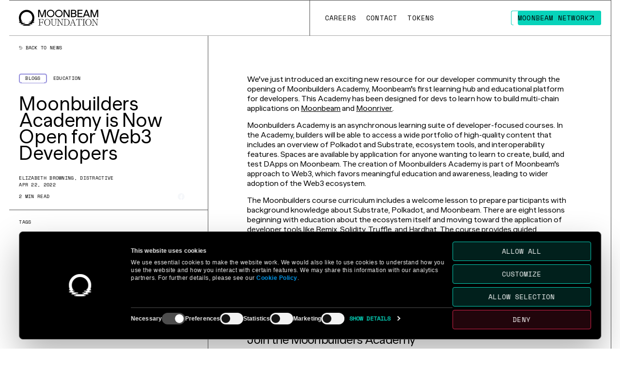

--- FILE ---
content_type: text/html
request_url: https://moonbeam.foundation/news/moonbuilders-academy-is-now-open-for-web3-developers/
body_size: 8216
content:
<!DOCTYPE html><html lang="en" class="__variable_6fc492 __variable_66e0fc __variable_98e87d __variable_d80ac3 __variable_aed727 __variable_aea4fa is-foundation-page"><head><meta http-equiv="Content-Type" charSet="UTF-8" content="text/html;charset=utf-8"/><meta charSet="utf-8"/><meta name="viewport" content="width=device-width, initial-scale=1"/><link rel="preload" href="/_next/static/media/159e5ac27b509c44-s.p.woff2" as="font" crossorigin="" type="font/woff2"/><link rel="preload" href="/_next/static/media/3b72d149d18151df-s.p.woff2" as="font" crossorigin="" type="font/woff2"/><link rel="preload" href="/_next/static/media/46f4fe11a459ab10-s.p.woff2" as="font" crossorigin="" type="font/woff2"/><link rel="preload" href="/_next/static/media/72405274fc24804c-s.p.woff2" as="font" crossorigin="" type="font/woff2"/><link rel="preload" href="/_next/static/media/7d8eb0e4ec2858ea-s.p.woff2" as="font" crossorigin="" type="font/woff2"/><link rel="preload" href="/_next/static/media/c532046fad77f7df-s.p.woff2" as="font" crossorigin="" type="font/woff2"/><link rel="preload" href="/_next/static/media/dae0dc6a99290bb8-s.p.woff2" as="font" crossorigin="" type="font/woff2"/><link rel="stylesheet" href="/_next/static/css/1c5dd97c66235f3e.css" data-precedence="next"/><link rel="stylesheet" href="/_next/static/css/dd3d5884a777adec.css" data-precedence="next"/><link rel="preload" as="script" fetchPriority="low" href="/_next/static/chunks/webpack-a633a1e166564260.js"/><script src="/_next/static/chunks/fd9d1056-355e8d777fb97d9d.js" async=""></script><script src="/_next/static/chunks/2117-b68d8ee7a358e4ca.js" async=""></script><script src="/_next/static/chunks/main-app-3cffd7f5062027f7.js" async=""></script><script src="/_next/static/chunks/2654-5ae5a4ff7b3190f4.js" async=""></script><script src="/_next/static/chunks/7648-24f2b6c4808b651f.js" async=""></script><script src="/_next/static/chunks/8063-d67e4def21f8a82c.js" async=""></script><script src="/_next/static/chunks/3145-29c374755da9d4ae.js" async=""></script><script src="/_next/static/chunks/1755-e25f3548c8152667.js" async=""></script><script src="/_next/static/chunks/909-c1438a91749c65a4.js" async=""></script><script src="/_next/static/chunks/8730-75b2fa4dba32a738.js" async=""></script><script src="/_next/static/chunks/1168-5b0ab7c43f5891ab.js" async=""></script><script src="/_next/static/chunks/2877-2d4386635d001a22.js" async=""></script><script src="/_next/static/chunks/4789-2da38ed110063b0d.js" async=""></script><script src="/_next/static/chunks/7817-1df1d31147786f4a.js" async=""></script><script src="/_next/static/chunks/7611-f3050668fa5a1651.js" async=""></script><script src="/_next/static/chunks/7209-ab38907688abf423.js" async=""></script><script src="/_next/static/chunks/app/layout-a8728abf84279bff.js" async=""></script><script src="/_next/static/chunks/2461-c194453931a7db46.js" async=""></script><script src="/_next/static/chunks/app/not-found-de396b5f2e7caf48.js" async=""></script><script src="/_next/static/chunks/2974-d4e1dcd8ef3eb32e.js" async=""></script><script src="/_next/static/chunks/app/(pages)/news/%5Bslug%5D/page-3c6f20e6bf6615eb.js" async=""></script><link rel="preload" href="https://consent.cookiebot.com/uc.js" as="script"/><link rel="preload" href="https://www.googletagmanager.com/gtag/js?id=G-X2CER7FPJC" as="script"/><link rel="preload" href="https://js.hs-scripts.com/6074164.js" as="script"/><link rel="preload" href="https://consent.cookiebot.com/b4d88bc5-d073-4770-a4e9-53c8bbea3484/cd.js" as="script"/><meta http-equiv="X-UA-Compatible" content="IE=edge"/><title>Moonbuilders Academy is Now Open for Web3 Developers | Funding the Moonbeam Network</title><meta name="description" content="Moonbuilders Academy is an asynchronous learning suite of developer-focused courses."/><meta name="application-name" content="Moonbeam"/><meta name="creator" content="Moonbeam"/><meta name="publisher" content="Moonbeam"/><meta name="robots" content="index, follow, nocache"/><link rel="canonical" href="https://moonbeam.foundation/news/moonbuilders-academy-is-now-open-for-web3-developers/"/><link rel="alternate" hrefLang="en-US" href="https://moonbeam.foundation/en-US/"/><meta property="og:title" content="Moonbuilders Academy is Now Open for Web3 Developers | Funding the Moonbeam Network"/><meta property="og:description" content="Moonbuilders Academy is an asynchronous learning suite of developer-focused courses."/><meta property="og:url" content="https://moonbeam.foundation/"/><meta property="og:site_name" content="Moonbeam"/><meta property="og:locale" content="en_US"/><meta property="og:image" content="https://cdn.sanity.io/images/76lym2dp/mb-production/d04207c9ca8b2e50a21f0845c79165a479e7a618-800x420.gif"/><meta property="og:type" content="website"/><meta name="twitter:card" content="summary_large_image"/><meta name="twitter:creator" content="Moonbeam"/><meta name="twitter:title" content="Moonbuilders Academy is Now Open for Web3 Developers | Funding the Moonbeam Network"/><meta name="twitter:description" content="Moonbuilders Academy is an asynchronous learning suite of developer-focused courses."/><meta name="twitter:image" content="https://cdn.sanity.io/images/76lym2dp/mb-production/d04207c9ca8b2e50a21f0845c79165a479e7a618-800x420.gif"/><link rel="icon" href="https://cdn.sanity.io/images/76lym2dp/mb-production/1aacbb5dc188314678a0e4504808b57171837cd7-512x512.png?w=256&amp;h=256" media="(prefers-color-scheme: light)"/><link rel="icon" href="https://cdn.sanity.io/images/76lym2dp/mb-production/ea78d227d5e070560f657f11b61ee50acffda0ac-512x512.png?w=256&amp;h=256" media="(prefers-color-scheme: dark)"/><meta name="next-size-adjust"/><script src="/_next/static/chunks/polyfills-42372ed130431b0a.js" noModule=""></script><style id="__jsx-1465366360">.g-announcement.jsx-1465366360{--color:#000000;--background:#04d3ba;--emphasize:#D5FF00}</style><style id="__jsx-2430259825">.global-overlay.jsx-2430259825{position:fixed;width:100%;height:100%;background:rgba(0,0,0,.01);-webkit-backdrop-filter:blur(11px);backdrop-filter:blur(11px);-webkit-transition:opacity 0.6s;-moz-transition:opacity 0.6s;-o-transition:opacity 0.6s;transition:opacity 0.6s;z-index:2}.global-overlay.jsx-2430259825.jsx-2430259825:not(.is-active){opacity:0;pointer-events:none}</style><style id="__jsx-877341501">:root{--site-background-color:#2b1d3c}</style></head><body><div class="c-glow-line is-vertical" style="--glow-line-height:0.5px;--duration:1.5s;--delay:1.3s"><span class="c-glow-line__inner"></span></div><a class="g-ada-skip" href="#main">Skip to content</a><div class="jsx-1465366360 g-announcement"><div class="jsx-1465366360 g-announcement__inner c"><div class="jsx-1465366360 g-announcement__blocks"><div class="jsx-1465366360 g-announcement__block is-active"><p><a aria-label="Go to page https://airtable.com/appjtcVNhQZRUo1AG/pag9i1wnFYy8pBUyP/form" class="c-link" href="https://airtable.com/appjtcVNhQZRUo1AG/pag9i1wnFYy8pBUyP/form">HELLO Labs × Moonbeam Accelerator, build the future of web3 gaming. Apply now. <span class="screen-reader-only">Go to page https://airtable.com/appjtcVNhQZRUo1AG/pag9i1wnFYy8pBUyP/form</span></a></p></div></div></div></div><header class="g-header no-text-space"><div class="g-header__inner c f-h f-a-s"><div class="g-header__logo f-h f-a-c"><a class="g-header__logo__link" title="Moonbeam Foundation Logo" href="/"><svg class="svg-moonbeam-foundation" fill="none" xmlns="http://www.w3.org/2000/svg" viewBox="0 0 163 34"><path d="M28.808 25.041c.004-.733 2.698-.702 2.68-1.388-.014-.528-1.206-.516-.831-1.635.55-1.668.852-3.458.852-5.32C31.509 7.658 24.455.33 15.754.33 7.054.33 0 7.659 0 16.698c0 1.868.302 3.663.858 5.336l.034.103c.224.742-.889 1.033-.889 1.476 0 .694 2.344.6 2.344 1.408 0 .703-2.317.92-2.317 1.63 0 .98 5.132.639 5.197 1.482.05.651-1.765.69-1.775 1.385-.018 1.11 7.004.747 7.004 1.486 0 .558-3.194.357-3.194 1.017 0 .66 4.205 1.079 8.837 1.079 4.633 0 7.83-.536 7.83-1.114 0-.58-2.982-.46-2.921-.982.108-.912 6.727-.445 6.727-1.5 0-.555-1.82-.684-1.761-1.283.083-.847 5.535-.72 5.535-1.6 0-.69-2.701-.86-2.698-1.577l-.003-.003Zm-4.224-2.125c-.144.558 1.516.641 1.516 1.225 0 .71-5.061.426-5.01 1.365.03.591 3.595.691 3.527 1.308-.098.894-5.52.448-5.574 1.304-.038.628 2.646.65 2.652 1.222.005.482-2.11.745-6.157.745-4.612 0-6.853-.259-6.599-.797.239-.504 4.322-.41 4.28-1.201-.041-.791-7.25-.557-7.468-1.324-.18-.637 2.37-.768 2.353-1.373-.016-.617-3.265-.477-3.337-1.223-.045-.491 1.698-.459 1.623-1.076-.055-.45-.775-.386-1.202-1.311a12.465 12.465 0 0 1-1.075-5.082c0-6.678 5.21-12.091 11.638-12.091 6.429 0 11.639 5.413 11.639 12.09a12.45 12.45 0 0 1-.892 4.649c-.547 1.287-1.778 1.028-1.917 1.57h.003ZM39.306 32.874v-.512h1.022c1.022 0 1.5-.358 1.5-1.022V21.11c0-.68-.478-1.022-1.5-1.022h-1.022v-.512h10.57l.851 3.069-.341.17c-.205-.68-.852-2.727-3.409-2.727H44.42c-1.023 0-1.5.341-1.5 1.022v4.773h3.035c1.175 0 1.705-.785 1.705-2.149v-.579h.409v5.966h-.41v-.58c0-1.363-.527-2.148-1.704-2.148H42.92v4.944c0 .68.477 1.022 1.5 1.022h1.705v.513h-6.82v.002ZM57.977 19.408c3.58 0 6.137 2.916 6.137 6.82 0 3.903-2.558 6.82-6.137 6.82-3.58 0-6.137-2.882-6.137-6.82 0-3.939 2.557-6.82 6.137-6.82Zm-.171 13.127c3.052 0 4.876-2.37 4.876-6.137 0-3.767-1.636-6.478-4.535-6.478-3.069 0-4.876 2.557-4.876 6.137 0 3.58 1.636 6.478 4.535 6.478ZM66.885 28.785v-7.672c0-.68-.477-1.022-1.5-1.022h-1.022v-.513H70.5v.513h-1.023c-1.022 0-1.5.341-1.5 1.022v7.672c0 2.215.82 3.58 3.376 3.58 3.085 0 3.545-1.706 3.545-3.41v-7.842c0-.68-.477-1.022-1.5-1.022h-.819v-.513h5.25v.513h-.819c-.988 0-1.534.341-1.534 1.022v7.842c0 2.045-1.04 4.092-4.295 4.092-3.07 0-4.296-1.705-4.296-4.262Z" fill="currentColor"></path><path d="M86.683 20.089h-.681v-.512h4.943v.512h-.68c-1.023 0-1.501.341-1.501 1.022v11.763h-.58l-7.772-12.12v10.588c0 .68.477 1.022 1.5 1.022h.68v.512H77.65v-.512h.681c1.023 0 1.5-.341 1.5-1.022V21.113c0-.68-.477-1.022-1.5-1.022h-.68v-.513h3.272l7.263 11.269v-9.734c0-.68-.478-1.022-1.5-1.022l-.002-.002Z" fill="currentColor"></path><path d="M90.765 32.874v-.512h1.022c1.023 0 1.5-.358 1.5-1.022V21.11c0-.68-.477-1.022-1.5-1.022h-1.022v-.512h5.966c4.262 0 6.649 2.727 6.649 6.631 0 3.904-2.557 6.666-6.478 6.666h-6.137Zm3.614-1.532c0 .68.478 1.022 1.5 1.022h.852c3.409 0 5.216-2.386 5.216-6.154 0-3.767-1.466-6.12-5.558-6.12h-.512c-1.022 0-1.5.342-1.5 1.023v10.229h.002ZM103.251 32.874v-.512h.58c1.057 0 1.262-.222 1.636-1.193l4.262-11.251.614-.512h.069l4.365 12.103c.238.665.92.851 1.534.851h.58v.513h-5.456v-.513h.681c.834 0 1.431-.205 1.431-.715a.942.942 0 0 0-.052-.307l-1.141-3.238h-5.097l-1.109 3.07a1.577 1.577 0 0 0-.102.511c0 .478.478.681 1.295.681h.681v.512h-4.773.002Zm8.934-5.285-2.335-6.631-2.403 6.632h4.738ZM119.615 32.874v-.512h1.022c1.023 0 1.5-.358 1.5-1.022V21.11c0-.68-.477-1.022-1.5-1.022h-.512c-2.557 0-3.206 2.045-3.409 2.728l-.341-.171.851-3.07h10.91l.852 3.07-.342.17c-.205-.68-.852-2.727-3.409-2.727h-.512c-1.022 0-1.5.341-1.5 1.022V31.34c0 .68.478 1.022 1.5 1.022h1.023v.512h-6.137.004ZM129.193 32.874v-.512h1.022c1.023 0 1.5-.341 1.5-1.022V21.11c0-.68-.477-1.022-1.5-1.022h-1.022v-.512h6.137v.512h-1.023c-1.022 0-1.5.341-1.5 1.022V31.34c0 .68.478 1.022 1.5 1.022h1.023v.512h-6.137ZM141.929 19.408c3.579 0 6.136 2.916 6.136 6.82 0 3.903-2.557 6.82-6.136 6.82-3.58 0-6.137-2.882-6.137-6.82 0-3.939 2.557-6.82 6.137-6.82Zm-.171 13.127c3.052 0 4.876-2.37 4.876-6.137 0-3.767-1.636-6.478-4.535-6.478-3.069 0-4.876 2.557-4.876 6.137 0 3.58 1.636 6.478 4.535 6.478ZM157.749 20.089h-.681v-.512h4.944v.512h-.681c-1.023 0-1.5.341-1.5 1.022v11.763h-.58l-7.773-12.12v10.588c0 .68.478 1.022 1.5 1.022h.681v.512h-4.943v-.512h.681c1.022 0 1.5-.341 1.5-1.022V21.113c0-.68-.478-1.022-1.5-1.022h-.681v-.513h3.272l7.263 11.269v-9.734c0-.68-.477-1.022-1.5-1.022l-.002-.002ZM55.044.282v15.132h-2.228V2.83L48.32 15.414h-2.356L41.533 2.94v12.473h-2.227V.282h3.35l4.498 12.755L51.694.282h3.351-.001ZM103.449.282v15.132h-2.789l-7.221-12.28v12.28h-2.248V.282h2.983l7.025 11.91V.283h2.25ZM117.577 11.22c0 2.508-1.924 4.194-4.863 4.194H106.1V.282h6.334c2.832 0 4.735 1.6 4.735 3.956 0 1.513-.756 2.703-2.076 3.328 1.556.606 2.486 1.903 2.486 3.652l-.002.002Zm-5.208-8.972h-3.955v4.476h3.955c1.514 0 2.507-.908 2.507-2.227 0-1.32-.993-2.249-2.507-2.249Zm2.897 8.777c0-1.449-1.038-2.38-2.68-2.38h-4.172v4.778h4.193c1.642 0 2.659-.973 2.659-2.4v.002ZM129.812 13.38v2.032h-10.268V.282h10.182v2.032h-7.869V6.68h7.09V8.71h-7.09v4.67h7.955ZM141.273 12.02h-6.939l-1.297 3.394h-2.421L136.603.282h2.442l5.966 15.132h-2.442l-1.296-3.394Zm-.714-1.903-2.745-7.22-2.745 7.22h5.49ZM161.904.282v15.132h-2.227V2.83l-4.496 12.583h-2.356L148.393 2.94v12.473h-2.227V.282h3.352l4.496 12.755L158.555.282h3.351-.002ZM64.781 2.016a5.76 5.76 0 0 1 4.101 1.698 5.76 5.76 0 0 1 1.698 4.101 5.76 5.76 0 0 1-1.698 4.102 5.76 5.76 0 0 1-4.101 1.697 5.76 5.76 0 0 1-4.101-1.697 5.76 5.76 0 0 1-1.698-4.102 5.76 5.76 0 0 1 1.698-4.101 5.76 5.76 0 0 1 4.101-1.698Zm0-2.016a7.815 7.815 0 1 0 0 15.63 7.815 7.815 0 0 0 0-15.63ZM81.51 2.016a5.76 5.76 0 0 1 4.102 1.698 5.76 5.76 0 0 1 1.698 4.101 5.76 5.76 0 0 1-1.698 4.102 5.76 5.76 0 0 1-4.101 1.697 5.76 5.76 0 0 1-4.102-1.697 5.76 5.76 0 0 1-1.697-4.102 5.76 5.76 0 0 1 1.697-4.101 5.76 5.76 0 0 1 4.102-1.698Zm0-2.016a7.815 7.815 0 1 0 0 15.63 7.815 7.815 0 0 0 0-15.63Z" fill="currentColor"></path></svg></a></div><div class="g-header__nav f-h f-j-s f-a-c"><div aria-hidden="true" data-lenis-prevent="true" class="g-header__nav__menu f-h f-j-s f-a-c gap-1"><div class="g-header__nav__menu__inner f-h f-j-s f-a-c gap-1"><a aria-label="Go to /careers page to Careers" class="c-custom-link g-header__link is-url f-h f-a-c t-l-1 has-icon has-text-rolling" href="/careers/"><svg class="svg-parenthesis" viewBox="0 0 12 32" fill="none" xmlns="http://www.w3.org/2000/svg"><path d="M12 1H7.25781C3.80172 1 1 3.80172 1 7.25781V24.7422C1 28.1983 3.80172 31 7.25781 31H12" stroke="currentColor" stroke-width="0.5"></path></svg><span class="c-ani-rolling is-invisible-start" style="--duration:0.4s;--delay:0.2;--el-delay:0.05"></span><svg class="svg-parenthesis" viewBox="0 0 12 32" fill="none" xmlns="http://www.w3.org/2000/svg"><path d="M12 1H7.25781C3.80172 1 1 3.80172 1 7.25781V24.7422C1 28.1983 3.80172 31 7.25781 31H12" stroke="currentColor" stroke-width="0.5"></path></svg><span class="screen-reader-only">Go to /careers page to Careers</span></a><a aria-label="Go to /contact page to Contact" class="c-custom-link g-header__link is-url f-h f-a-c t-l-1 has-icon has-text-rolling" href="/contact/"><svg class="svg-parenthesis" viewBox="0 0 12 32" fill="none" xmlns="http://www.w3.org/2000/svg"><path d="M12 1H7.25781C3.80172 1 1 3.80172 1 7.25781V24.7422C1 28.1983 3.80172 31 7.25781 31H12" stroke="currentColor" stroke-width="0.5"></path></svg><span class="c-ani-rolling is-invisible-start" style="--duration:0.4s;--delay:0.2;--el-delay:0.05"></span><svg class="svg-parenthesis" viewBox="0 0 12 32" fill="none" xmlns="http://www.w3.org/2000/svg"><path d="M12 1H7.25781C3.80172 1 1 3.80172 1 7.25781V24.7422C1 28.1983 3.80172 31 7.25781 31H12" stroke="currentColor" stroke-width="0.5"></path></svg><span class="screen-reader-only">Go to /contact page to Contact</span></a><div class="g-header__nav__accordion"><div class="g-header__link f-h f-a-c t-l-1 user-select-disable"><a id="2c18e4eaee41" aria-label="Go to # page to Tokens" class="c-custom-link g-header__link__url has-icon has-text-rolling" href="#"><svg class="svg-parenthesis" viewBox="0 0 12 32" fill="none" xmlns="http://www.w3.org/2000/svg"><path d="M12 1H7.25781C3.80172 1 1 3.80172 1 7.25781V24.7422C1 28.1983 3.80172 31 7.25781 31H12" stroke="currentColor" stroke-width="0.5"></path></svg><span class="c-ani-rolling is-invisible-start" style="--duration:0.4s;--delay:0.55;--el-delay:0.05"></span><svg class="svg-parenthesis" viewBox="0 0 12 32" fill="none" xmlns="http://www.w3.org/2000/svg"><path d="M12 1H7.25781C3.80172 1 1 3.80172 1 7.25781V24.7422C1 28.1983 3.80172 31 7.25781 31H12" stroke="currentColor" stroke-width="0.5"></path></svg><span class="screen-reader-only">Go to # page to Tokens</span></a><button type="button" class="g-header__toggle f-h f-a-c f-j-c tablet-down-only" aria-label="Toggle mobile submenu"><svg class="svg-triangle-bottom" fill="none" xmlns="http://www.w3.org/2000/svg" viewBox="0 0 14 12"><path d="M1.741.5a.5.5 0 0 0-.432.752l5.26 9.015a.5.5 0 0 0 .863 0l5.259-9.015A.5.5 0 0 0 12.259.5H1.741Z" stroke="currentColor"></path></svg></button></div><div aria-hidden="true" class="g-header__nav__accordion__content t-l-1 tablet-down-only" style="opacity:0;height:0px"><ul class="g-header__menu__block__inner"><li><a aria-label="Go to https://moonbeam.foundation/glimmer-token-tokenomics page to Glimmer Tokenomics" class="c-custom-link g-header__menu__block__link f-h f-a-c hover-opacity" aria-hidden="true" href="https://moonbeam.foundation/glimmer-token-tokenomics"><span class="" aria-hidden="true">Glimmer Tokenomics</span><span class="screen-reader-only">Go to https://moonbeam.foundation/glimmer-token-tokenomics page to Glimmer Tokenomics</span></a></li><li><a aria-label="Go to https://moonbeam.foundation/moonriver-token-tokenomics page to Moonriver Tokenomics" class="c-custom-link g-header__menu__block__link f-h f-a-c hover-opacity" aria-hidden="true" href="https://moonbeam.foundation/moonriver-token-tokenomics"><span class="" aria-hidden="true">Moonriver Tokenomics</span><span class="screen-reader-only">Go to https://moonbeam.foundation/moonriver-token-tokenomics page to Moonriver Tokenomics</span></a></li></ul></div></div><div class="g-header__action__wrapper mobile-down-only"><a target="_blank" rel="noopener noreferrer" aria-label="Go to https://moonbeam.network/ page to Moonbeam Network" class="c-custom-link g-header__action btn btn--fill has-icon has-text-rolling" style="--height:30px;--text-color:var(--cr-green-1);--border-color:var(--cr-green);--bg-color:var(--cr-green);--hover-text-color:var(--cr-green-1);--hover-border-color:var(--cr-green);--hover-bg-color:var(--cr-green)" href="https://moonbeam.network/"><span class="c-ani-rolling is-invisible-start" style="--duration:0.4s;--delay:0.2;--el-delay:0.05"></span><span class="c-custom-link__arrows" style="transition-delay:0.6s"><svg class="svg-arrow-diagonal" fill="none" xmlns="http://www.w3.org/2000/svg" viewBox="0 0 10 9"><path d="M.6 1h8m0 0v8m0-8L1.2 8.4" stroke="currentColor"></path></svg><svg class="svg-arrow-diagonal" fill="none" xmlns="http://www.w3.org/2000/svg" viewBox="0 0 10 9"><path d="M.6 1h8m0 0v8m0-8L1.2 8.4" stroke="currentColor"></path></svg></span><div class="c-glow-border-button" style="--glow-line-size:0.6px;--duration:1s;--delay:0s"><span class="c-glow-border-button__line"></span><span class="c-glow-border-button__line"></span><span class="c-glow-border-button__line"></span><span class="c-glow-border-button__line"></span><span class="c-glow-border-button__line"></span><span class="c-glow-border-button__line"></span><span class="c-glow-border-button__corner"></span><span class="c-glow-border-button__corner"></span><span class="c-glow-border-button__corner"></span><span class="c-glow-border-button__corner"></span></div><span class="screen-reader-only">Go to https://moonbeam.network/ page to Moonbeam Network</span></a></div></div></div><div class="g-header__menu tablet-up-only"><ul aria-hidden="true" class="g-header__menu__block f-v f-j-s f-a-s f-w t-l-1 cr-green bg-white-opacity" style="--row-count:4"><li class="g-header__menu__block__item"><a aria-label="Go to https://moonbeam.foundation/glimmer-token-tokenomics page to Glimmer Tokenomics" class="c-custom-link g-header__menu__block__link f-h f-a-c hover-opacity" href="https://moonbeam.foundation/glimmer-token-tokenomics"><span class="" aria-hidden="true">Glimmer Tokenomics</span><span class="screen-reader-only">Go to https://moonbeam.foundation/glimmer-token-tokenomics page to Glimmer Tokenomics</span></a></li><li class="g-header__menu__block__item"><a aria-label="Go to https://moonbeam.foundation/moonriver-token-tokenomics page to Moonriver Tokenomics" class="c-custom-link g-header__menu__block__link f-h f-a-c hover-opacity" href="https://moonbeam.foundation/moonriver-token-tokenomics"><span class="" aria-hidden="true">Moonriver Tokenomics</span><span class="screen-reader-only">Go to https://moonbeam.foundation/moonriver-token-tokenomics page to Moonriver Tokenomics</span></a></li></ul></div><a target="_blank" rel="noopener noreferrer" aria-label="Go to https://moonbeam.network/ page to Moonbeam Network" class="c-custom-link g-header__action btn mobile-up-only has-icon has-text-rolling is-animate-in-view" style="--height:30px;--text-color:var(--cr-green-1);--border-color:var(--cr-green);--bg-color:var(--cr-green);--hover-text-color:var(--cr-green-1);--hover-border-color:var(--cr-green);--hover-bg-color:var(--cr-green)" href="https://moonbeam.network/"><span class="c-ani-rolling is-invisible-start" style="--duration:0.4s;--delay:0.95;--el-delay:0.05"></span><span class="c-custom-link__arrows" style="transition-delay:1.35s"><svg class="svg-arrow-diagonal" fill="none" xmlns="http://www.w3.org/2000/svg" viewBox="0 0 10 9"><path d="M.6 1h8m0 0v8m0-8L1.2 8.4" stroke="currentColor"></path></svg><svg class="svg-arrow-diagonal" fill="none" xmlns="http://www.w3.org/2000/svg" viewBox="0 0 10 9"><path d="M.6 1h8m0 0v8m0-8L1.2 8.4" stroke="currentColor"></path></svg></span><div class="c-glow-border-button" style="--glow-line-size:0.6px;--duration:1s;--delay:0s"><span class="c-glow-border-button__line"></span><span class="c-glow-border-button__line"></span><span class="c-glow-border-button__line"></span><span class="c-glow-border-button__line"></span><span class="c-glow-border-button__line"></span><span class="c-glow-border-button__line"></span><span class="c-glow-border-button__corner"></span><span class="c-glow-border-button__corner"></span><span class="c-glow-border-button__corner"></span><span class="c-glow-border-button__corner"></span></div><span class="screen-reader-only">Go to https://moonbeam.network/ page to Moonbeam Network</span></a><button class="g-mobile-menu-trigger f-h f-a-c gap-1 tablet-down-only" aria-label="Toggle Menu"><svg class="svg-parenthesis" viewBox="0 0 12 32" fill="none" xmlns="http://www.w3.org/2000/svg"><path d="M12 1H7.25781C3.80172 1 1 3.80172 1 7.25781V24.7422C1 28.1983 3.80172 31 7.25781 31H12" stroke="currentColor" stroke-width="0.5"></path></svg><span class="g-mobile-menu-trigger__lines"><div class="line"></div><div class="line"></div><div class="line"></div></span><svg class="svg-parenthesis" viewBox="0 0 12 32" fill="none" xmlns="http://www.w3.org/2000/svg"><path d="M12 1H7.25781C3.80172 1 1 3.80172 1 7.25781V24.7422C1 28.1983 3.80172 31 7.25781 31H12" stroke="currentColor" stroke-width="0.5"></path></svg></button></div><div class="g-header__lines"><div class="c-glow-line is-bottom is-reverse" style="--glow-line-height:1px;--duration:1.5s;--delay:0s"><span class="c-glow-line__inner"></span></div><div class="c-glow-line is-bottom" style="--glow-line-height:1px;--duration:1.5s;--delay:0s"><span class="c-glow-line__inner"></span></div></div></div></header><div class="jsx-2430259825 global-overlay"></div><main id="main" style="opacity:0"><div class="g-header-space"></div><div class="p-blog-detail c f-h f-w"><div class="p-blog-detail__aside f-v"><div class="p-blog-detail__info f-v"><a class="p-blog-detail__back-button t-l-3" aria-label="Back News Index Page" href="/news/"><svg xmlns="http://www.w3.org/2000/svg" class="svg-arrow-back" viewBox="0 0 11 13" fill="none"><path d="M1 4.85H8C9.10457 4.85 10 5.74543 10 6.85V10C10 11.1046 9.10457 12 8 12H2.18421M1 4.85L4.97895 8.7M1 4.85L4.97895 1" stroke="currentColor"></path></svg> Back to news</a><div class="p-blog-detail__categories f-h gap-1"><a aria-label="Go to /news?categories=blogs page to Blogs" class="c-custom-link c-button-tag btn btn--pill" style="--text-color:#958fdc;--border-color:#958fdc;--hover-text-color:var(--cr-black);--hover-border-color:#958fdc;--hover-bg-color:#958fdc" href="/news/?categories=blogs"><span class="" aria-hidden="true">Blogs</span><div class="c-glow-border-button" style="--glow-line-size:0.6px;--duration:1s;--delay:0s"><span class="c-glow-border-button__line"></span><span class="c-glow-border-button__line"></span><span class="c-glow-border-button__line"></span><span class="c-glow-border-button__line"></span><span class="c-glow-border-button__line"></span><span class="c-glow-border-button__line"></span><span class="c-glow-border-button__corner"></span><span class="c-glow-border-button__corner"></span><span class="c-glow-border-button__corner"></span><span class="c-glow-border-button__corner"></span></div><span class="screen-reader-only">Go to /news?categories=blogs page to Blogs</span></a><a aria-label="Go to /news?categories=education page to Education" class="c-custom-link c-button-tag btn btn--pill" style="--text-color:#FFFFFF;--border-color:#FFFFFF;--hover-text-color:var(--cr-black);--hover-border-color:#FFFFFF;--hover-bg-color:#FFFFFF" href="/news/?categories=education"><span class="" aria-hidden="true">Education</span><div class="c-glow-border-button" style="--glow-line-size:0.6px;--duration:1s;--delay:0s"><span class="c-glow-border-button__line"></span><span class="c-glow-border-button__line"></span><span class="c-glow-border-button__line"></span><span class="c-glow-border-button__line"></span><span class="c-glow-border-button__line"></span><span class="c-glow-border-button__line"></span><span class="c-glow-border-button__corner"></span><span class="c-glow-border-button__corner"></span><span class="c-glow-border-button__corner"></span><span class="c-glow-border-button__corner"></span></div><span class="screen-reader-only">Go to /news?categories=education page to Education</span></a></div><h1 class="p-blog-detail__title">Moonbuilders Academy is Now Open for Web3 Developers</h1><p class="p-blog-detail__author t-l-3">Elizabeth Browning, Distractive</p><p class="p-blog-detail__date t-l-3">Apr 22, 2022</p><div class="p-blog-detail__info__bottom f-h f-a-c t-l-3"><p class="p-blog-detail__read-time">2<!-- --> min read</p><div class="p-blog-detail__share f-h f-a-c"><p>Share</p><button aria-label="Share on Facebook" class="react-share__ShareButton" style="background-color:transparent;border:none;padding:0;font:inherit;color:inherit;cursor:pointer"><svg class="svg-social-facebook" viewBox="0 0 14 14" fill="none" xmlns="http://www.w3.org/2000/svg"><path d="M14 7C14 3.134 10.866 0 7 0C3.134 0 0 3.134 0 7C0 10.4938 2.55979 13.3898 5.90625 13.915V9.02344H4.12891V7H5.90625V5.45781C5.90625 3.70344 6.95133 2.73438 8.55025 2.73438C9.31588 2.73438 10.1172 2.87109 10.1172 2.87109V4.59375H9.23453C8.365 4.59375 8.09375 5.13338 8.09375 5.6875V7H10.0352L9.7248 9.02344H8.09375V13.915C11.4402 13.3898 14 10.4938 14 7Z" fill="#F5F7FA"></path></svg></button><button aria-label="Share on X" class="react-share__ShareButton" style="background-color:transparent;border:none;padding:0;font:inherit;color:inherit;cursor:pointer"><svg class="svg-social-twitter" xmlns="http://www.w3.org/2000/svg" viewBox="0 0 21.57 19.5"><path fill="currentColor" d="m16.99,0h3.31l-7.23,8.26,8.5,11.24h-6.66l-5.21-6.82-5.97,6.82H.43l7.73-8.84L0,0h6.83l4.71,6.23L16.99,0Zm-1.16,17.52h1.83L5.83,1.88h-1.97l11.97,15.64Z"></path></svg></button><button aria-label="Share on Linkedin" class="react-share__ShareButton" style="background-color:transparent;border:none;padding:0;font:inherit;color:inherit;cursor:pointer"><svg viewBox="0 0 20 20" class="svg-social-linkedin" fill="none" xmlns="http://www.w3.org/2000/svg"><path d="M18.5236 0H1.47639C1.08483 0 0.709301 0.155548 0.432425 0.432425C0.155548 0.709301 0 1.08483 0 1.47639V18.5236C0 18.9152 0.155548 19.2907 0.432425 19.5676C0.709301 19.8445 1.08483 20 1.47639 20H18.5236C18.9152 20 19.2907 19.8445 19.5676 19.5676C19.8445 19.2907 20 18.9152 20 18.5236V1.47639C20 1.08483 19.8445 0.709301 19.5676 0.432425C19.2907 0.155548 18.9152 0 18.5236 0ZM5.96111 17.0375H2.95417V7.48611H5.96111V17.0375ZM4.45556 6.1625C4.11447 6.16058 3.7816 6.05766 3.49895 5.86674C3.21629 5.67582 2.99653 5.40544 2.8674 5.08974C2.73826 4.77404 2.70554 4.42716 2.77336 4.09288C2.84118 3.7586 3.0065 3.4519 3.24846 3.21148C3.49042 2.97107 3.79818 2.80772 4.13289 2.74205C4.4676 2.67638 4.81426 2.71133 5.12913 2.84249C5.44399 2.97365 5.71295 3.19514 5.90205 3.47901C6.09116 3.76288 6.19194 4.09641 6.19167 4.4375C6.19488 4.66586 6.15209 4.89253 6.06584 5.104C5.97959 5.31547 5.85165 5.50742 5.68964 5.66839C5.52763 5.82936 5.33487 5.95607 5.12285 6.04096C4.91083 6.12585 4.68389 6.16718 4.45556 6.1625ZM17.0444 17.0458H14.0389V11.8278C14.0389 10.2889 13.3847 9.81389 12.5403 9.81389C11.6486 9.81389 10.7736 10.4861 10.7736 11.8667V17.0458H7.76667V7.49306H10.6583V8.81667H10.6972C10.9875 8.22917 12.0042 7.225 13.5556 7.225C15.2333 7.225 17.0458 8.22083 17.0458 11.1375L17.0444 17.0458Z" fill="currentColor"></path></svg></button></div></div></div><div class="p-blog-detail__tags f-v tablet-up-only"><p class="p-blog-detail__tags__title t-l-3">tags</p><div class="p-blog-detail__tags__list f-h f-a-c f-w f-j-s"><a aria-label="Go to /news?tags=developers page to Developers" class="c-custom-link p-blog-detail__tags__item btn" href="/news/?tags=developers"><span class="" aria-hidden="true">Developers</span><span class="screen-reader-only">Go to /news?tags=developers page to Developers</span></a><a aria-label="Go to /news?tags=moonbeam page to Moonbeam" class="c-custom-link p-blog-detail__tags__item btn" href="/news/?tags=moonbeam"><span class="" aria-hidden="true">Moonbeam</span><span class="screen-reader-only">Go to /news?tags=moonbeam page to Moonbeam</span></a><a aria-label="Go to /news?tags=moonbuilders-academy page to Moonbuilders Academy" class="c-custom-link p-blog-detail__tags__item btn" href="/news/?tags=moonbuilders-academy"><span class="" aria-hidden="true">Moonbuilders Academy</span><span class="screen-reader-only">Go to /news?tags=moonbuilders-academy page to Moonbuilders Academy</span></a><a aria-label="Go to /news?tags=moonriver page to Moonriver" class="c-custom-link p-blog-detail__tags__item btn" href="/news/?tags=moonriver"><span class="" aria-hidden="true">Moonriver</span><span class="screen-reader-only">Go to /news?tags=moonriver page to Moonriver</span></a></div></div></div><div class="p-blog-detail__content"><div class="p-blog-detail__content__inner wysiwyg-blog"><p>We’ve just introduced an exciting new resource for our developer community through the opening of Moonbuilders Academy, Moonbeam’s first learning hub and educational platform for developers. This Academy has been designed for devs to learn how to build multi-chain applications on <a aria-label="Go to page https://moonbeam.network/" class="c-link" href="https://moonbeam.network/">Moonbeam<span class="screen-reader-only">Go to page https://moonbeam.network/</span></a> and <a aria-label="Go to page https://moonbeam.network/networks/moonriver/" class="c-link" href="https://moonbeam.network/networks/moonriver/">Moonriver<span class="screen-reader-only">Go to page https://moonbeam.network/networks/moonriver/</span></a>.</p><p>Moonbuilders Academy is an asynchronous learning suite of developer-focused courses. In the Academy, builders will be able to access a wide portfolio of high-quality content that includes an overview of Polkadot and Substrate, ecosystem tools, and interoperability features. Spaces are available by application for anyone wanting to learn to create, build, and test DApps on Moonbeam. The creation of Moonbuilders Academy is part of Moonbeam’s approach to Web3, which favors meaningful education and awareness, leading to wider adoption of the Web3 ecosystem.</p><p>The Moonbuilders course curriculum includes a welcome lesson to prepare participants with background knowledge about Substrate, Polkadot, and Moonbeam. There are eight lessons beginning with education about the ecosystem itself and moving toward the application of developer tools like Remix, Solidity, Truffle, and Hardhat. The course provides guided opportunities to test skills and experiment with Web 3 applications, including Ethers.js, price feeds, precompiles, and building a staking DAO. More content will be added soon to cover Moonbeam technology updates and new integrations in the ecosystem.</p><p>Moonbeam’s Ethereum-compatible and interoperable capabilities have rapidly made Moonbeam a destination for builders to easily create attractive user-facing applications. In Moonbuilders Academy, developers will learn how to build multiple DApps and gain access to Moonbeam’s developer community on <a target="_blank" rel="noopener noreferrer" aria-label="Go to page https://discord.com/invite/moonbeam" class="c-link" href="https://discord.com/invite/moonbeam">Discord<span class="screen-reader-only">Go to page https://discord.com/invite/moonbeam</span></a>. Courses will be updated over time, and community feedback is welcomed.</p><h3>Join the Moonbuilders Academy</h3><p><a target="_blank" rel="noopener noreferrer" aria-label="Go to page https://academy.moonbeam.network/" class="c-link" href="https://academy.moonbeam.network/">Moonbuilders Academy<span class="screen-reader-only">Go to page https://academy.moonbeam.network/</span></a> is available at no cost, and content is available for both English and <a aria-label="Go to page https://moonbeam-china.teachable.com/" class="c-link" href="https://moonbeam-china.teachable.com/">Chinese speakers<span class="screen-reader-only">Go to page https://moonbeam-china.teachable.com/</span></a>. Program details and applications are available on the <a target="_blank" rel="noopener noreferrer" aria-label="Go to page https://academy.moonbeam.network/" class="c-link" href="https://academy.moonbeam.network/">Moonbuilders Academy page<span class="screen-reader-only">Go to page https://academy.moonbeam.network/</span></a>, and registration is now officially open.</p><p>The Moonbeam team will host an <a target="_blank" rel="noopener noreferrer" aria-label="Go to page https://www.crowdcast.io/e/moonbuilders-academy" class="c-link" href="https://www.crowdcast.io/e/moonbuilders-academy">opening ceremony<span class="screen-reader-only">Go to page https://www.crowdcast.io/e/moonbuilders-academy</span></a> to walk you through the Moonbuilders platform. Devs can also join the weekly <a target="_blank" rel="noopener noreferrer" aria-label="Go to page https://discord.com/invite/ZxRnhvJYHj" class="c-link" href="https://discord.com/invite/ZxRnhvJYHj">Dev Open Mic<span class="screen-reader-only">Go to page https://discord.com/invite/ZxRnhvJYHj</span></a> sessions in Discord to connect with the Moonbeam team and builders in the community.</p></div></div><div class="p-blog-detail__tags f-v tablet-down-only"><p class="p-blog-detail__tags__title t-l-3">tags</p><div class="p-blog-detail__tags__list f-h f-a-c f-w f-j-s"><a aria-label="Go to /news?tags=developers page to Developers" class="c-custom-link p-blog-detail__tags__item btn" href="/news/?tags=developers"><span class="" aria-hidden="true">Developers</span><span class="screen-reader-only">Go to /news?tags=developers page to Developers</span></a><a aria-label="Go to /news?tags=moonbeam page to Moonbeam" class="c-custom-link p-blog-detail__tags__item btn" href="/news/?tags=moonbeam"><span class="" aria-hidden="true">Moonbeam</span><span class="screen-reader-only">Go to /news?tags=moonbeam page to Moonbeam</span></a><a aria-label="Go to /news?tags=moonbuilders-academy page to Moonbuilders Academy" class="c-custom-link p-blog-detail__tags__item btn" href="/news/?tags=moonbuilders-academy"><span class="" aria-hidden="true">Moonbuilders Academy</span><span class="screen-reader-only">Go to /news?tags=moonbuilders-academy page to Moonbuilders Academy</span></a><a aria-label="Go to /news?tags=moonriver page to Moonriver" class="c-custom-link p-blog-detail__tags__item btn" href="/news/?tags=moonriver"><span class="" aria-hidden="true">Moonriver</span><span class="screen-reader-only">Go to /news?tags=moonriver page to Moonriver</span></a></div></div></div><div class="p-blog__related c f-h f-w"><aside class="p-blog__related__aside"><div class="c-ani-text t-h-5 is-ani-word"><span class="screen-reader-only">Related news</span></div></aside><div class="p-blog__related__content g"><div class="c-article-card f-h f-a-s"><div class="c-article-card__container f-v f-a-s"><div class="c-article-card__header f-h f-w"><div class="c-article-card__date t-l-2">August 29, 2025</div><div class="f-h f-w f-j-e gap-1"><a aria-label="Go to /news?categories=blogs page to Blogs" class="c-custom-link c-button-tag c-article-card__category btn btn--pill" style="--text-color:#958fdc;--border-color:#958fdc;--hover-text-color:var(--cr-black);--hover-border-color:#958fdc;--hover-bg-color:#958fdc" href="/news/?categories=blogs"><span class="" aria-hidden="true">Blogs</span><div class="c-glow-border-button" style="--glow-line-size:0.6px;--duration:1s;--delay:0s"><span class="c-glow-border-button__line"></span><span class="c-glow-border-button__line"></span><span class="c-glow-border-button__line"></span><span class="c-glow-border-button__line"></span><span class="c-glow-border-button__line"></span><span class="c-glow-border-button__line"></span><span class="c-glow-border-button__corner"></span><span class="c-glow-border-button__corner"></span><span class="c-glow-border-button__corner"></span><span class="c-glow-border-button__corner"></span></div><span class="screen-reader-only">Go to /news?categories=blogs page to Blogs</span></a></div></div><h6 class="c-article-card__title t-h-6"><div class="c-article-card__title__inner f-h f-a-c f-j-s"><span>Outmine’s Breakout &amp; What’s Next for the Hit Web3 Dungeon Crawler</span></div></h6><p class="c-article-card__excerpt t-b-3">Fast, fierce, and full of strategy, Outmine is the dungeon crawler making waves on Moonbeam. In this high-stakes game, players dig for resources, battle enemies, and compete in survival tournaments where every move counts.</p><a aria-label="Go to /news/outmine-s-breakout-and-what-s-next-for-the-hit-web3-dungeon-crawler page to undefined" class="c-custom-link c-article-card__url p-fill has-text-rolling" href="/news/outmine-s-breakout-and-what-s-next-for-the-hit-web3-dungeon-crawler/"><span class="screen-reader-only">Go to /news/outmine-s-breakout-and-what-s-next-for-the-hit-web3-dungeon-crawler page to undefined</span></a></div></div><div class="c-article-card f-h f-a-s"><div class="c-article-card__container f-v f-a-s"><div class="c-article-card__header f-h f-w"><div class="c-article-card__date t-l-2">August 21, 2025</div><div class="f-h f-w f-j-e gap-1"><a aria-label="Go to /news?categories=blogs page to Blogs" class="c-custom-link c-button-tag c-article-card__category btn btn--pill" style="--text-color:#958fdc;--border-color:#958fdc;--hover-text-color:var(--cr-black);--hover-border-color:#958fdc;--hover-bg-color:#958fdc" href="/news/?categories=blogs"><span class="" aria-hidden="true">Blogs</span><div class="c-glow-border-button" style="--glow-line-size:0.6px;--duration:1s;--delay:0s"><span class="c-glow-border-button__line"></span><span class="c-glow-border-button__line"></span><span class="c-glow-border-button__line"></span><span class="c-glow-border-button__line"></span><span class="c-glow-border-button__line"></span><span class="c-glow-border-button__line"></span><span class="c-glow-border-button__corner"></span><span class="c-glow-border-button__corner"></span><span class="c-glow-border-button__corner"></span><span class="c-glow-border-button__corner"></span></div><span class="screen-reader-only">Go to /news?categories=blogs page to Blogs</span></a></div></div><h6 class="c-article-card__title t-h-6"><div class="c-article-card__title__inner f-h f-a-c f-j-s"><span>Behind the Scenes: How Moonbeam + N3MUS Are Powering Fair, Onchain Competition</span></div></h6><p class="c-article-card__excerpt t-b-3">GLMillionaiRe, set to launch on August 21, isn’t just another web3 tournament. It’s a technical showcase, proof of what’s possible when game design, blockchain infrastructure, and player-first values align. And at the heart of it all? Two deeply aligned forces: Moonbeam and N3MUS.</p><a aria-label="Go to /news/behind-the-scenes-how-moonbeam-n3mus-are-powering-fair-onchain-competition page to undefined" class="c-custom-link c-article-card__url p-fill has-text-rolling" href="/news/behind-the-scenes-how-moonbeam-n3mus-are-powering-fair-onchain-competition/"><span class="screen-reader-only">Go to /news/behind-the-scenes-how-moonbeam-n3mus-are-powering-fair-onchain-competition page to undefined</span></a></div></div></div></div></main><footer class="g-footer is-foundation" style="opacity:0"><div class="g-footer__wrapper c gap-1 t-l-3"><ul class="f-h f-j-s gap-2"><li><a aria-label="Go to /terms-of-use page to Terms of use" class="c-custom-link hover-opacity expand-clickable-area" href="/terms-of-use/"><span class="" aria-hidden="true">Terms of use</span><span class="screen-reader-only">Go to /terms-of-use page to Terms of use</span></a></li><li><a aria-label="Go to /privacy-policy page to Privacy Policy" class="c-custom-link hover-opacity expand-clickable-area" href="/privacy-policy/"><span class="" aria-hidden="true">Privacy Policy</span><span class="screen-reader-only">Go to /privacy-policy page to Privacy Policy</span></a></li></ul><p class="g-footer__copyright">2026<!-- --> <!-- -->Moonbeam<!-- --> Foundation. All rights reserved.</p></div></footer><div class="c-glow-line is-vertical" style="--glow-line-height:0.5px;--duration:1.5s;--delay:1.8s"><span class="c-glow-line__inner"></span></div><script src="/_next/static/chunks/webpack-a633a1e166564260.js" async=""></script><script src="/extracted-scripts/script-269-1.js"></script><script src="/extracted-scripts/script-269-2.js"></script><script src="/extracted-scripts/script-269-3.js"></script><script src="/extracted-scripts/script-269-4.js"></script><script src="/extracted-scripts/script-269-5.js"></script><script src="/extracted-scripts/script-269-6.js"></script><script src="/extracted-scripts/script-269-7.js"></script><script src="/extracted-scripts/script-269-8.js"></script><script src="/extracted-scripts/script-269-9.js"></script><script src="/extracted-scripts/script-269-10.js"></script><script src="/extracted-scripts/script-269-11.js"></script><script src="/extracted-scripts/script-269-12.js"></script><script src="/extracted-scripts/script-269-13.js"></script><script src="/extracted-scripts/script-269-14.js"></script><script src="/extracted-scripts/script-269-15.js"></script><script src="/extracted-scripts/script-269-16.js"></script><script src="/extracted-scripts/script-269-17.js"></script></body></html>

--- FILE ---
content_type: text/javascript
request_url: https://moonbeam.foundation/_next/static/chunks/app/(pages)/news/page-d31f92e5a77aa907.js
body_size: -296
content:
(self.webpackChunk_N_E=self.webpackChunk_N_E||[]).push([[6002],{22965:function(e,n,t){Promise.resolve().then(t.bind(t,27960)),Promise.resolve().then(t.bind(t,84245)),Promise.resolve().then(t.bind(t,54552))},84245:function(e,n,t){"use strict";var i=t(30166);n.default=(0,i.default)(()=>t.e(3130).then(t.bind(t,13130)),{loadableGenerated:{webpack:()=>[13130]}})}},function(e){e.O(0,[2654,7648,8063,3145,1755,909,8730,2877,7817,7611,7209,9680,2971,2117,1744],function(){return e(e.s=22965)}),_N_E=e.O()}]);

--- FILE ---
content_type: text/javascript
request_url: https://moonbeam.foundation/_next/static/chunks/8730-75b2fa4dba32a738.js
body_size: 1601
content:
"use strict";(self.webpackChunk_N_E=self.webpackChunk_N_E||[]).push([[8730],{30166:function(e,t,n){n.d(t,{default:function(){return l.a}});var r=n(55775),l=n.n(r)},55775:function(e,t,n){Object.defineProperty(t,"__esModule",{value:!0}),Object.defineProperty(t,"default",{enumerable:!0,get:function(){return u}});let r=n(47043);n(57437),n(2265);let l=r._(n(15602));function u(e,t){var n;let r={loading:e=>{let{error:t,isLoading:n,pastDelay:r}=e;return null}};"function"==typeof e&&(r.loader=e);let u={...r,...t};return(0,l.default)({...u,modules:null==(n=u.loadableGenerated)?void 0:n.modules})}("function"==typeof t.default||"object"==typeof t.default&&null!==t.default)&&void 0===t.default.__esModule&&(Object.defineProperty(t.default,"__esModule",{value:!0}),Object.assign(t.default,t),e.exports=t.default)},81523:function(e,t,n){Object.defineProperty(t,"__esModule",{value:!0}),Object.defineProperty(t,"BailoutToCSR",{enumerable:!0,get:function(){return l}});let r=n(18993);function l(e){let{reason:t,children:n}=e;if("undefined"==typeof window)throw new r.BailoutToCSRError(t);return n}},15602:function(e,t,n){Object.defineProperty(t,"__esModule",{value:!0}),Object.defineProperty(t,"default",{enumerable:!0,get:function(){return a}});let r=n(57437),l=n(2265),u=n(81523),o=n(70049);function i(e){return{default:e&&"default"in e?e.default:e}}let s={loader:()=>Promise.resolve(i(()=>null)),loading:null,ssr:!0},a=function(e){let t={...s,...e},n=(0,l.lazy)(()=>t.loader().then(i)),a=t.loading;function f(e){let i=a?(0,r.jsx)(a,{isLoading:!0,pastDelay:!0,error:null}):null,s=t.ssr?(0,r.jsxs)(r.Fragment,{children:["undefined"==typeof window?(0,r.jsx)(o.PreloadCss,{moduleIds:t.modules}):null,(0,r.jsx)(n,{...e})]}):(0,r.jsx)(u.BailoutToCSR,{reason:"next/dynamic",children:(0,r.jsx)(n,{...e})});return(0,r.jsx)(l.Suspense,{fallback:i,children:s})}return f.displayName="LoadableComponent",f}},70049:function(e,t,n){Object.defineProperty(t,"__esModule",{value:!0}),Object.defineProperty(t,"PreloadCss",{enumerable:!0,get:function(){return u}});let r=n(57437),l=n(20544);function u(e){let{moduleIds:t}=e;if("undefined"!=typeof window)return null;let n=(0,l.getExpectedRequestStore)("next/dynamic css"),u=[];if(n.reactLoadableManifest&&t){let e=n.reactLoadableManifest;for(let n of t){if(!e[n])continue;let t=e[n].files.filter(e=>e.endsWith(".css"));u.push(...t)}}return 0===u.length?null:(0,r.jsx)(r.Fragment,{children:u.map(e=>(0,r.jsx)("link",{precedence:"dynamic",rel:"stylesheet",href:n.assetPrefix+"/_next/"+encodeURI(e),as:"style"},e))})}},5095:function(e,t,n){n.d(t,{M:function(){return y}});var r=n(2265),l=n(11534);function u(){let e=(0,r.useRef)(!1);return(0,l.L)(()=>(e.current=!0,()=>{e.current=!1}),[]),e}var o=n(58345),i=n(64252),s=n(53576);class a extends r.Component{getSnapshotBeforeUpdate(e){let t=this.props.childRef.current;if(t&&e.isPresent&&!this.props.isPresent){let e=this.props.sizeRef.current;e.height=t.offsetHeight||0,e.width=t.offsetWidth||0,e.top=t.offsetTop,e.left=t.offsetLeft}return null}componentDidUpdate(){}render(){return this.props.children}}function f({children:e,isPresent:t}){let n=(0,r.useId)(),l=(0,r.useRef)(null),u=(0,r.useRef)({width:0,height:0,top:0,left:0});return(0,r.useInsertionEffect)(()=>{let{width:e,height:r,top:o,left:i}=u.current;if(t||!l.current||!e||!r)return;l.current.dataset.motionPopId=n;let s=document.createElement("style");return document.head.appendChild(s),s.sheet&&s.sheet.insertRule(`
          [data-motion-pop-id="${n}"] {
            position: absolute !important;
            width: ${e}px !important;
            height: ${r}px !important;
            top: ${o}px !important;
            left: ${i}px !important;
          }
        `),()=>{document.head.removeChild(s)}},[t]),r.createElement(a,{isPresent:t,childRef:l,sizeRef:u},r.cloneElement(e,{ref:l}))}let d=({children:e,initial:t,isPresent:n,onExitComplete:l,custom:u,presenceAffectsLayout:o,mode:a})=>{let d=(0,s.h)(c),p=(0,r.useId)(),m=(0,r.useMemo)(()=>({id:p,initial:t,isPresent:n,custom:u,onExitComplete:e=>{for(let t of(d.set(e,!0),d.values()))if(!t)return;l&&l()},register:e=>(d.set(e,!1),()=>d.delete(e))}),o?void 0:[n]);return(0,r.useMemo)(()=>{d.forEach((e,t)=>d.set(t,!1))},[n]),r.useEffect(()=>{n||d.size||!l||l()},[n]),"popLayout"===a&&(e=r.createElement(f,{isPresent:n},e)),r.createElement(i.O.Provider,{value:m},e)};function c(){return new Map}var p=n(58881),m=n(13223);let h=e=>e.key||"",y=({children:e,custom:t,initial:n=!0,onExitComplete:i,exitBeforeEnter:s,presenceAffectsLayout:a=!0,mode:f="sync"})=>{var c;(0,m.k)(!s,"Replace exitBeforeEnter with mode='wait'");let y=(0,r.useContext)(p.p).forceRender||function(){let e=u(),[t,n]=(0,r.useState)(0),l=(0,r.useCallback)(()=>{e.current&&n(t+1)},[t]);return[(0,r.useCallback)(()=>o.Wi.postRender(l),[l]),t]}()[0],x=u(),E=function(e){let t=[];return r.Children.forEach(e,e=>{(0,r.isValidElement)(e)&&t.push(e)}),t}(e),b=E,g=(0,r.useRef)(new Map).current,P=(0,r.useRef)(b),v=(0,r.useRef)(new Map).current,j=(0,r.useRef)(!0);if((0,l.L)(()=>{j.current=!1,function(e,t){e.forEach(e=>{let n=h(e);t.set(n,e)})}(E,v),P.current=b}),c=()=>{j.current=!0,v.clear(),g.clear()},(0,r.useEffect)(()=>()=>c(),[]),j.current)return r.createElement(r.Fragment,null,b.map(e=>r.createElement(d,{key:h(e),isPresent:!0,initial:!!n&&void 0,presenceAffectsLayout:a,mode:f},e)));b=[...b];let R=P.current.map(h),w=E.map(h),_=R.length;for(let e=0;e<_;e++){let t=R[e];-1!==w.indexOf(t)||g.has(t)||g.set(t,void 0)}return"wait"===f&&g.size&&(b=[]),g.forEach((e,n)=>{if(-1!==w.indexOf(n))return;let l=v.get(n);if(!l)return;let u=R.indexOf(n),o=e;o||(o=r.createElement(d,{key:h(l),isPresent:!1,onExitComplete:()=>{g.delete(n);let e=Array.from(v.keys()).filter(e=>!w.includes(e));if(e.forEach(e=>v.delete(e)),P.current=E.filter(t=>{let r=h(t);return r===n||e.includes(r)}),!g.size){if(!1===x.current)return;y(),i&&i()}},custom:t,presenceAffectsLayout:a,mode:f},l),g.set(n,o)),b.splice(u,0,o)}),b=b.map(e=>{let t=e.key;return g.has(t)?e:r.createElement(d,{key:h(e),isPresent:!0,presenceAffectsLayout:a,mode:f},e)}),r.createElement(r.Fragment,null,g.size?b:b.map(e=>(0,r.cloneElement)(e)))}}}]);

--- FILE ---
content_type: text/javascript
request_url: https://moonbeam.foundation/_next/static/chunks/7817-1df1d31147786f4a.js
body_size: 16556
content:
(self.webpackChunk_N_E=self.webpackChunk_N_E||[]).push([[7817],{22868:function(){},14777:function(){},99830:function(){},70209:function(){},39234:function(e,n,l){"use strict";l.d(n,{Z:function(){return m}});var t=l(57437),r=l(36760),s=l.n(r),c=l(2265),o=l(28819),a=l(21719);let i=()=>Array.from({length:10},(e,n)=>n),h=(e,n)=>Array(n).fill("").map(()=>{let n=Math.random().toString(36).substring(2,3);return n===e?Math.random().toString(36).substring(2,3):n}),v=(e,n)=>String(e).split("").map(Number).map(e=>{if(!Number.isInteger(e))return[];{let e=i();return n&&e.unshift("‎"),e}}),u=(e,n,l,t)=>{let r=(l&&e.length>n?e.slice(0,n):e).split(/(\s+)/),s=0;return r.map(e=>(0,a.cb)(e)?(s++,[]):e.split("").map(e=>{s++;let r=l&&s===n,c=h(e,r?1:2);return c.push(e),t&&c.unshift("‎"),r&&c.push("…"),c}))},C=(e,n)=>((0,a.Bk)(e)?e:[e]).map((l,r)=>(null==l?void 0:l.type)==="br"?(0,t.jsx)("br",{},r):"string"==typeof l||e?n:void 0),d=(e,n)=>{let l=0;return(0,a.Bk)(e)&&e.map((e,r)=>(0,a.Bk)(e)?(0,t.jsx)("span",{className:"c-ani-rolling__word","aria-hidden":"true",style:n?{}:{"--ani-index":0===r?0:r/2},children:e.map((e,r)=>(l++,(0,t.jsx)("span",{className:"c-ani-rolling__wheel",style:n?{"--ani-index":l-1}:{},children:(0,a.Bk)(e)&&e.map((n,l)=>(0,t.jsx)("span",{className:s()("c-ani-rolling__char",{"user-select-disable":(null==e?void 0:e.length)!==l+1}),"aria-hidden":!0,children:n},l))},r)))},r):(0,t.jsx)("span",{children:"\xa0"},r))};var m=(0,c.memo)(e=>{let{children:n,className:l,as:r="span",duration:i=.4,delay:h=0,elDelay:m=.05,splitChars:g=!1,invisibleStart:p=!1,value:x=null,isActive:w=!0,isAutoplay:f=!0,isTruncated:Z=!1,isInView:M=!1,truncateCharsNum:j=40,triggerOnce:V=!0,disableScreenReader:b=!1,...L}=e,[N,T]=(0,c.useState)([]),{ref:y,inView:k}=(0,o.YD)({threshold:0,triggerOnce:V});(0,c.useEffect)(()=>{"number"==typeof n?T(v(n,p)):"string"==typeof n&&T(u(n,j,Z,p))},[n,j,Z,p]);let _=(0,c.useMemo)(()=>d(N,g),[N,g]);return null===n?null:(0,t.jsxs)(r,{ref:y,className:s()("c-ani-rolling",l,{"is-animated":f&&w&&k,"is-interactive":!f,"is-invisible-start":p}),style:{"--duration":"".concat(i,"s"),"--delay":"".concat(p?parseFloat(h)+.2:parseFloat(h)),"--el-delay":m},...L,children:["number"==typeof n?(0,t.jsx)("span",{className:"c-ani-rolling__number","aria-hidden":"true",children:N.map((e,l)=>(0,a.Bk)(e)?(0,t.jsx)("span",{className:"c-ani-rolling__wheel",style:{"--number":String(n).split("").map(Number)[l],"--ani-index":l},children:e.map((e,n)=>(0,t.jsx)("span",{className:"c-ani-rolling__digit",children:e},n))},l):(0,t.jsx)("span",{children:"."},l))}):C(n,_),!b&&(0,t.jsx)("span",{className:"screen-reader-only",children:n})]})})},73299:function(e,n,l){"use strict";l.d(n,{Z:function(){return r}});var t=l(57437);function r(e){let{type:n}=e;switch(n){case"parenthesis":return(0,t.jsx)("svg",{className:"svg-parenthesis",viewBox:"0 0 12 32",fill:"none",xmlns:"http://www.w3.org/2000/svg",children:(0,t.jsx)("path",{d:"M12 1H7.25781C3.80172 1 1 3.80172 1 7.25781V24.7422C1 28.1983 3.80172 31 7.25781 31H12",stroke:"currentColor",strokeWidth:"0.5"})});case"parenthesis-open":return(0,t.jsx)("svg",{className:"svg-parenthesis-open",viewBox:"0 0 12 32",fill:"none",xmlns:"http://www.w3.org/2000/svg",children:(0,t.jsx)("path",{d:"M12 1H7.25781C3.80172 1 1 3.80172 1 7.25781V24.7422C1 28.1983 3.80172 31 7.25781 31H12",stroke:"currentColor",strokeWidth:"0.5"})});case"parenthesis-close":return(0,t.jsx)("svg",{className:"svg-parenthesis-close",viewBox:"0 0 12 32",fill:"none",xmlns:"http://www.w3.org/2000/svg",children:(0,t.jsx)("path",{d:"M0 1H4.74219C8.19828 1 11 3.80172 11 7.25781V24.7422C11 28.1983 8.19828 31 4.74219 31H0",stroke:"currentColor",strokeWidth:"0.5"})});case"triangle-left":return(0,t.jsx)("svg",{className:"svg-triangle-left",viewBox:"0 0 12 14",fill:"none",xmlns:"http://www.w3.org/2000/svg",children:(0,t.jsx)("path",{d:"M11.5 12.259C11.5 12.6449 11.0814 12.8853 10.7481 12.6909L1.7327 7.43189C1.40195 7.23895 1.40195 6.76105 1.7327 6.56811L10.7481 1.30915C11.0814 1.11471 11.5 1.35514 11.5 1.74104L11.5 12.259Z",stroke:"currentColor"})});case"triangle-right":return(0,t.jsx)("svg",{className:"svg-triangle-right",fill:"none",xmlns:"http://www.w3.org/2000/svg",viewBox:"0 0 12 12",children:(0,t.jsx)("path",{d:"M1.357 1.241A.5.5 0 0 1 2.11.809l8.158 4.76a.5.5 0 0 1 0 .863L2.11 11.19a.5.5 0 0 1-.752-.432V1.241Z",stroke:"currentColor"})});case"triangle-bottom":return(0,t.jsx)("svg",{className:"svg-triangle-bottom",fill:"none",xmlns:"http://www.w3.org/2000/svg",viewBox:"0 0 14 12",children:(0,t.jsx)("path",{d:"M1.741.5a.5.5 0 0 0-.432.752l5.26 9.015a.5.5 0 0 0 .863 0l5.259-9.015A.5.5 0 0 0 12.259.5H1.741Z",stroke:"currentColor"})});case"triangle-right-fill":return(0,t.jsx)("svg",{className:"svg-triangle-right-fill",xmlns:"http://www.w3.org/2000/svg",viewBox:"0 0 5 6",fill:"none",children:(0,t.jsx)("path",{d:"M4.5 2.56696C4.83333 2.75941 4.83333 3.24054 4.5 3.43299L0.75 5.59805C0.416667 5.7905 -1.68245e-08 5.54994 0 5.16504L1.89273e-07 0.834913C2.06098e-07 0.450013 0.416667 0.209451 0.75 0.401901L4.5 2.56696Z",fill:"currentColor"})});case"draggable":return(0,t.jsx)("svg",{className:"svg-draggable",fill:"none",xmlns:"http://www.w3.org/2000/svg",viewBox:"0 0 12 14",children:(0,t.jsx)("path",{d:"M10.064 1.86a1.3 1.3 0 0 0-1.082.31s0 .004-.005.004C8.91 1.47 8.347.92 7.654.92a1.29 1.29 0 0 0-.867.345C6.72.56 6.157 0 5.464 0S4.208.555 4.141 1.265A1.3 1.3 0 0 0 3.275.92c-.736 0-1.338.624-1.338 1.4v2.283C.903 4.908.186 5.878.186 7.003v1.24c0 3.173 2.468 5.757 5.5 5.757 3.031 0 5.5-2.584 5.5-5.758V3.294c0-.71-.482-1.325-1.117-1.435h-.005Zm.636 6.382c0 2.899-2.252 5.258-5.02 5.258-2.766 0-5.018-2.359-5.018-5.258v-1.24c0-.854.515-1.589 1.27-1.874v1.005c0 .14.106.25.24.25.136 0 .241-.11.241-.25V2.324c0-.495.385-.9.857-.9s.856.405.856.9v2.524c0 .14.106.25.241.25s.24-.11.24-.25V1.405c0-.495.386-.9.857-.9.472 0 .857.405.857.9v3.443c0 .14.106.25.24.25.135 0 .24-.11.24-.25V2.324c0-.495.386-.9.857-.9.472 0 .857.405.857.9v2.524c0 .14.106.25.24.25.135 0 .241-.11.241-.25V3.244c0-.265.11-.515.303-.685a.833.833 0 0 1 .693-.2c.404.07.712.475.712.94v4.948l-.005-.005Z",fill:"#fff"})});case"facebook":return(0,t.jsx)("svg",{className:"svg-social-facebook",viewBox:"0 0 14 14",fill:"none",xmlns:"http://www.w3.org/2000/svg",children:(0,t.jsx)("path",{d:"M14 7C14 3.134 10.866 0 7 0C3.134 0 0 3.134 0 7C0 10.4938 2.55979 13.3898 5.90625 13.915V9.02344H4.12891V7H5.90625V5.45781C5.90625 3.70344 6.95133 2.73438 8.55025 2.73438C9.31588 2.73438 10.1172 2.87109 10.1172 2.87109V4.59375H9.23453C8.365 4.59375 8.09375 5.13338 8.09375 5.6875V7H10.0352L9.7248 9.02344H8.09375V13.915C11.4402 13.3898 14 10.4938 14 7Z",fill:"#F5F7FA"})});case"instagram":return(0,t.jsx)("svg",{className:"svg-social-instagram",xmlns:"http://www.w3.org/2000/svg",viewBox:"0 0 22.76 22.76",children:(0,t.jsx)("g",{children:(0,t.jsx)("path",{fill:"currentColor",d:"M22.68 16.07a6.78 6.78 0 01-1.84 4.77 6.76 6.76 0 01-4.76 1.84c-1.88.1-7.51.1-9.39 0a6.77 6.77 0 01-4.77-1.84 6.74 6.74 0 01-1.84-4.77C0 14.19 0 8.56.08 6.68a6.74 6.74 0 011.84-4.77A6.78 6.78 0 016.69.08C8.57 0 14.2 0 16.08.08a6.76 6.76 0 014.76 1.84 6.68 6.68 0 011.84 4.77c.11 1.88.11 7.5 0 9.38zm-2-4.69c0-1.66.14-5.21-.45-6.71a3.84 3.84 0 00-2.17-2.16c-1.49-.59-5.05-.46-6.71-.46s-5.21-.14-6.7.46a3.84 3.84 0 00-2.14 2.16c-.59 1.49-.45 5.05-.45 6.71s-.14 5.21.45 6.71a3.84 3.84 0 002.17 2.16c1.49.59 5.05.46 6.7.46s5.21.13 6.71-.46a3.87 3.87 0 002.17-2.16c.59-1.5.45-5.09.45-6.71zm-3.49 0a5.84 5.84 0 11-5.84-5.84 5.83 5.83 0 015.87 5.84zm-2 0a3.8 3.8 0 10-3.8 3.79 3.8 3.8 0 003.79-3.79zm2.28-4.71a1.37 1.37 0 111.36-1.36 1.36 1.36 0 01-1.37 1.36z"})})});case"twitter":return(0,t.jsx)("svg",{className:"svg-social-twitter",xmlns:"http://www.w3.org/2000/svg",viewBox:"0 0 21.57 19.5",children:(0,t.jsx)("path",{fill:"currentColor",d:"m16.99,0h3.31l-7.23,8.26,8.5,11.24h-6.66l-5.21-6.82-5.97,6.82H.43l7.73-8.84L0,0h6.83l4.71,6.23L16.99,0Zm-1.16,17.52h1.83L5.83,1.88h-1.97l11.97,15.64Z"})});case"linkedin":return(0,t.jsx)("svg",{viewBox:"0 0 20 20",className:"svg-social-linkedin",fill:"none",xmlns:"http://www.w3.org/2000/svg",children:(0,t.jsx)("path",{d:"M18.5236 0H1.47639C1.08483 0 0.709301 0.155548 0.432425 0.432425C0.155548 0.709301 0 1.08483 0 1.47639V18.5236C0 18.9152 0.155548 19.2907 0.432425 19.5676C0.709301 19.8445 1.08483 20 1.47639 20H18.5236C18.9152 20 19.2907 19.8445 19.5676 19.5676C19.8445 19.2907 20 18.9152 20 18.5236V1.47639C20 1.08483 19.8445 0.709301 19.5676 0.432425C19.2907 0.155548 18.9152 0 18.5236 0ZM5.96111 17.0375H2.95417V7.48611H5.96111V17.0375ZM4.45556 6.1625C4.11447 6.16058 3.7816 6.05766 3.49895 5.86674C3.21629 5.67582 2.99653 5.40544 2.8674 5.08974C2.73826 4.77404 2.70554 4.42716 2.77336 4.09288C2.84118 3.7586 3.0065 3.4519 3.24846 3.21148C3.49042 2.97107 3.79818 2.80772 4.13289 2.74205C4.4676 2.67638 4.81426 2.71133 5.12913 2.84249C5.44399 2.97365 5.71295 3.19514 5.90205 3.47901C6.09116 3.76288 6.19194 4.09641 6.19167 4.4375C6.19488 4.66586 6.15209 4.89253 6.06584 5.104C5.97959 5.31547 5.85165 5.50742 5.68964 5.66839C5.52763 5.82936 5.33487 5.95607 5.12285 6.04096C4.91083 6.12585 4.68389 6.16718 4.45556 6.1625ZM17.0444 17.0458H14.0389V11.8278C14.0389 10.2889 13.3847 9.81389 12.5403 9.81389C11.6486 9.81389 10.7736 10.4861 10.7736 11.8667V17.0458H7.76667V7.49306H10.6583V8.81667H10.6972C10.9875 8.22917 12.0042 7.225 13.5556 7.225C15.2333 7.225 17.0458 8.22083 17.0458 11.1375L17.0444 17.0458Z",fill:"currentColor"})});case"github":return(0,t.jsx)("svg",{className:"svg-social-github",viewBox:"0 0 20 21",fill:"none",xmlns:"http://www.w3.org/2000/svg",children:(0,t.jsx)("path",{fillRule:"evenodd",clipRule:"evenodd",d:"M9.8786 0.76416C4.68043 0.76416 0.470154 5.26315 0.470154 10.8178C0.470154 15.2665 3.16332 19.024 6.90318 20.3562C7.3736 20.4441 7.55001 20.1425 7.55001 19.8786C7.55001 19.6398 7.53825 18.8481 7.53825 18.0061C5.17438 18.4711 4.56283 17.3903 4.37466 16.8248C4.26881 16.5358 3.81015 15.6435 3.41029 15.4047C3.081 15.2162 2.61058 14.7513 3.39853 14.7387C4.13945 14.7261 4.66867 15.4676 4.84508 15.7692C5.69184 17.2898 7.04431 16.8625 7.58529 16.5986C7.66762 15.9451 7.91459 15.5053 8.18508 15.2539C6.0917 15.0026 3.90424 14.1355 3.90424 10.29C3.90424 9.19663 4.26881 8.29181 4.8686 7.58805C4.77452 7.33671 4.44522 6.30622 4.96269 4.92385C4.96269 4.92385 5.75064 4.65994 7.55001 5.95434C8.30269 5.72813 9.1024 5.61503 9.90212 5.61503C10.7018 5.61503 11.5016 5.72813 12.2542 5.95434C14.0536 4.64737 14.8416 4.92385 14.8416 4.92385C15.359 6.30622 15.0297 7.33671 14.9356 7.58805C15.5354 8.29181 15.9 9.18407 15.9 10.29C15.9 14.148 13.7008 15.0026 11.6074 15.2539C11.9485 15.5681 12.2425 16.1713 12.2425 17.1139C12.2425 18.4585 12.2307 19.5393 12.2307 19.8786C12.2307 20.1425 12.4071 20.4567 12.8775 20.3562C16.5939 19.024 19.287 15.2539 19.287 10.8178C19.287 5.26315 15.0768 0.76416 9.8786 0.76416Z",fill:"currentColor"})});case"youtube":return(0,t.jsx)("svg",{className:"svg-social-youtube",xmlns:"http://www.w3.org/2000/svg",viewBox:"0 0 24.94 17.54",children:(0,t.jsx)("path",{fill:"currentColor",d:"M24.69,3.79a5.38,5.38,0,0,0-1-2.48A3.6,3.6,0,0,0,21.2.25C17.71,0,12.48,0,12.48,0h0S7.23,0,3.74.25a3.6,3.6,0,0,0-2.5,1.06,5.38,5.38,0,0,0-1,2.48,37.63,37.63,0,0,0-.25,4V9.71a37.7,37.7,0,0,0,.25,4,5.38,5.38,0,0,0,1,2.48A4.21,4.21,0,0,0,4,17.29c2,.19,8.48.25,8.48.25s5.24,0,8.73-.26a3.53,3.53,0,0,0,2.5-1.05,5.38,5.38,0,0,0,1-2.48,37.45,37.45,0,0,0,.25-4V7.82A37.63,37.63,0,0,0,24.69,3.79ZM9.89,12V5l6.74,3.52Z"})});case"spotify":return(0,t.jsx)("svg",{className:"svg-social-spotify",xmlns:"http://www.w3.org/2000/svg",viewBox:"0 0 167.49 167.48",children:(0,t.jsx)("path",{fill:"currentColor",d:"M83.74,0a83.74,83.74,0,1,0,83.75,83.74A83.74,83.74,0,0,0,83.74,0Zm38.41,120.78a5.22,5.22,0,0,1-7.18,1.73c-19.67-12-44.42-14.73-73.57-8.07a5.22,5.22,0,0,1-2.32-10.18C71,97,98.34,100.11,120.42,113.6A5.22,5.22,0,0,1,122.15,120.78ZM132.4,98a6.52,6.52,0,0,1-9,2.16C100.91,86.29,66.59,82.28,40,90.37a6.53,6.53,0,1,1-3.8-12.5C66.59,68.65,104.4,73.11,130.25,89a6.53,6.53,0,0,1,2.15,9Zm.88-23.74c-27-16-71.52-17.5-97.29-9.68a7.83,7.83,0,1,1-4.55-15c29.58-9,78.76-7.25,109.83,11.2a7.83,7.83,0,0,1-8,13.47Z"})});case"tiktok":return(0,t.jsx)("svg",{className:"svg-social-tiktok",xmlns:"http://www.w3.org/2000/svg",viewBox:"0 0 13.9 16",children:(0,t.jsx)("g",{children:(0,t.jsx)("path",{fill:"currentColor",d:"M7.3,0H9.91a4.16,4.16,0,0,0,1.16,2.78A4.69,4.69,0,0,0,13.9,4V6.66A7,7,0,0,1,11.1,6,7.73,7.73,0,0,1,10,5.39c0,2,0,3.9,0,5.84a5.12,5.12,0,0,1-.9,2.62A5,5,0,0,1,5.17,16a4.78,4.78,0,0,1-2.72-.68A5,5,0,0,1,0,11.5c0-.33,0-.67,0-1A5,5,0,0,1,5.83,6.05c0,1,0,2,0,3a2.34,2.34,0,0,0-2,.25,2.31,2.31,0,0,0-.91,1.17,2.57,2.57,0,0,0-.09,1.07,2.27,2.27,0,0,0,2.33,1.91A2.23,2.23,0,0,0,7,12.34a1.67,1.67,0,0,0,.27-.71c.07-1.19,0-2.38,0-3.57C7.29,5.37,7.28,2.69,7.3,0Z"})})});case"email":return(0,t.jsxs)("svg",{className:"svg-email",fill:"none",xmlns:"http://www.w3.org/2000/svg",viewBox:"0 0 21 15",children:[(0,t.jsx)("g",{clipPath:"url(#a)",children:(0,t.jsx)("path",{d:"m11.487 10.53-.4.398-1.116 1.117-1.516-1.516L0 2.154v12.603h20.181V1.914l-8.694 8.615ZM.16 0l9.412 9.413.399.398.399-.398L19.782 0H.16Z",fill:"currentColor"})}),(0,t.jsx)("defs",{children:(0,t.jsx)("clipPath",{id:"a",children:(0,t.jsx)("path",{fill:"currentColor",d:"M0 0h20.181v14.757H0z"})})})]});case"telegram":return(0,t.jsx)("svg",{className:"svg-social-telegram",xmlns:"http://www.w3.org/2000/svg",viewBox:"0 0 24 20",children:(0,t.jsx)("path",{d:"M18.38 19.78c.32.23.74.28 1.11.15.37-.14.64-.46.72-.84.87-4.08 2.98-14.42 3.77-18.14a.786.786 0 0 0-.26-.76.798.798 0 0 0-.8-.14C18.73 1.6 5.82 6.45.54 8.4c-.33.12-.55.45-.54.8.01.35.25.66.59.76 2.37.71 5.47 1.69 5.47 1.69s1.45 4.39 2.21 6.61c.1.28.31.5.6.58.29.08.6 0 .81-.21l3.1-2.92s3.57 2.62 5.6 4.06ZM7.37 11.1l1.68 5.54.37-3.51s6.49-5.85 10.18-9.19c.11-.1.12-.26.03-.38a.29.29 0 0 0-.38-.06c-4.29 2.74-11.89 7.6-11.89 7.6Z",fill:"currentColor",fillRule:"evenodd",strokeWidth:"0"})});case"discord":return(0,t.jsx)("svg",{className:"svg-social-discord",xmlns:"http://www.w3.org/2000/svg",viewBox:"0 0 256 198.17",children:(0,t.jsx)("path",{d:"M216.86 16.6A208.352 208.352 0 0 0 164.05 0c-2.27 4.11-4.93 9.65-6.77 14.05-19.69-2.96-39.2-2.96-58.53 0C96.92 9.65 94.2 4.12 91.9 0a207.68 207.68 0 0 0-52.85 16.64C5.62 67.15-3.44 116.4 1.09 164.96c22.17 16.55 43.65 26.61 64.77 33.19 5.25-7.22 9.89-14.86 13.87-22.85-7.58-2.89-14.89-6.45-21.85-10.63 1.83-1.36 3.62-2.77 5.36-4.24 42.12 19.7 87.89 19.7 129.51 0 1.75 1.46 3.53 2.87 5.35 4.24-6.96 4.2-14.29 7.76-21.89 10.65 4.01 8.02 8.64 15.67 13.87 22.85 21.14-6.58 42.65-16.64 64.82-33.21 5.32-56.29-9.08-105.09-38.06-148.36ZM85.47 135.1c-12.65 0-23.01-11.81-23.01-26.18s10.15-26.2 23.01-26.2 23.24 11.8 23.01 26.2c.02 14.38-10.15 26.18-23.01 26.18Zm85.05 0c-12.65 0-23.01-11.81-23.01-26.18s10.15-26.2 23.01-26.2 23.24 11.8 23.01 26.2c0 14.38-10.15 26.18-23.01 26.18Z",fill:"currentColor",strokeWidth:"0"})});case"medium":return(0,t.jsx)("svg",{className:"svg-medium",viewBox:"0 -1.5 20 20",xmlns:"http://www.w3.org/2000/svg",children:(0,t.jsx)("path",{d:"M8 5.333v5.87l5.333 2.613L8 5.333Zm11.856-2.196L13.519.039a.232.232 0 0 0-.296.081L9.56 5.948l4.359 6.931 5.998-9.534c.049-.074.014-.168-.061-.208Zm-5.624 11.112 5.218 2.55c.302.15.55 0 .55-.336V5.08l-5.768 9.168ZM7 2.95v13.518c0 .33-.414.642-.717.493L0 13.717V.35C0 .126.229-.127.635.072L7 2.951Z",fill:"currentColor",fillRule:"evenodd"})});case"forum":return(0,t.jsx)("svg",{className:"svg-forum",viewBox:"0 0 24 24",fill:"none",xmlns:"http://www.w3.org/2000/svg",children:(0,t.jsx)("path",{d:"m16.1 13.359-.528-.532.529.532Zm.456-.453.529.532-.529-.532Zm2.417-.317-.358.66.358-.66Zm1.91 1.039-.358.659.358-.659Zm.539 3.255.529.532-.53-.532Zm-1.42 1.412-.53-.531.53.531Zm-1.326.67.07.747-.07-.747Zm-9.86-4.238.528-.532-.529.532ZM4.002 5.746l-.749.042.749-.042Zm6.474 1.451.53.532-.53-.532Zm.157-2.654.6-.449-.6.45ZM9.374 2.86l-.601.45.6-.45ZM6.26 2.575l.53.532-.53-.532Zm-1.57 1.56-.528-.531.529.532Zm7.372 7.362.529-.532-.529.532Zm4.566 2.394.456-.453-1.058-1.064-.455.453 1.058 1.064Zm1.986-.643 1.91 1.039.716-1.318-1.91-1.038-.716 1.317Zm2.278 3.103-1.42 1.413 1.057 1.063 1.42-1.412-1.057-1.064Zm-2.286 1.867c-1.45.136-5.201.015-9.263-4.023l-1.057 1.063c4.432 4.407 8.65 4.623 10.459 4.454l-.14-1.494Zm-9.263-4.023c-3.871-3.85-4.512-7.087-4.592-8.492l-1.498.085c.1 1.768.895 5.356 5.033 9.47l1.057-1.063Zm1.376-6.18.286-.286L9.95 6.666l-.287.285 1.057 1.063Zm.515-3.921L9.974 2.41l-1.201.899 1.26 1.684 1.202-.899ZM5.733 2.043l-1.57 1.56 1.058 1.064 1.57-1.56-1.058-1.064Zm4.458 5.44c-.53-.532-.53-.532-.53-.53h-.002l-.003.004a1.064 1.064 0 0 0-.127.157c-.054.08-.113.185-.163.318a2.099 2.099 0 0 0-.088 1.071c.134.865.73 2.008 2.256 3.526l1.058-1.064c-1.429-1.42-1.769-2.284-1.832-2.692-.03-.194.001-.29.01-.312.005-.014.007-.015 0-.006a.276.276 0 0 1-.03.039l-.01.01a.203.203 0 0 1-.01.009l-.53-.53Zm1.343 4.546c1.527 1.518 2.676 2.11 3.542 2.242.443.068.8.014 1.071-.087a1.536 1.536 0 0 0 .42-.236.923.923 0 0 0 .05-.045l.007-.006.003-.003.001-.002s.002-.001-.527-.533c-.53-.532-.528-.533-.528-.533l.002-.002.002-.002.006-.005.01-.01a.383.383 0 0 1 .038-.03c.01-.007.007-.004-.007.002-.025.009-.123.04-.32.01-.414-.064-1.284-.404-2.712-1.824l-1.058 1.064Zm-1.56-9.62C8.954 1.049 6.95.834 5.733 2.044L6.79 3.107c.532-.529 1.476-.475 1.983.202l1.2-.9ZM4.752 5.704c-.02-.346.139-.708.469-1.036L4.163 3.604c-.537.534-.96 1.29-.909 2.184l1.498-.085Zm14.72 12.06c-.274.274-.57.428-.865.455l.139 1.494c.735-.069 1.336-.44 1.784-.885l-1.058-1.063ZM11.006 7.73c.985-.979 1.058-2.527.229-3.635l-1.201.899c.403.539.343 1.246-.085 1.673l1.057 1.063Zm9.52 6.558c.817.444.944 1.49.367 2.064l1.058 1.064c1.34-1.333.927-3.557-.71-4.446l-.716 1.318Zm-3.441-.849c.384-.382 1.002-.476 1.53-.19l.716-1.317c-1.084-.59-2.428-.427-3.304.443l1.058 1.064Z",fill:"currentColor"})});case"moonriver-mono":return(0,t.jsxs)("svg",{className:"svg-moonriver-mono",xmlns:"http://www.w3.org/2000/svg",width:"33",height:"31",viewBox:"0 0 33 31",fill:"none",children:[(0,t.jsx)("path",{d:"M30.1714 23.3753C30.1751 22.6831 32.9963 22.7126 32.9778 22.0621C32.9667 21.6752 32.218 21.5954 32.0608 21.0871C32.035 20.9934 32.0257 20.8858 32.0424 20.7592C32.0534 20.6846 32.0738 20.6031 32.1071 20.5146C32.6857 18.9359 33 17.2427 33 15.4818C33 6.93245 25.6124 0 16.5 0C7.38756 0 0 6.93245 0 15.4835C0 17.2357 0.310588 18.9185 0.881849 20.4886C0.885546 20.5024 0.891092 20.518 0.896639 20.5337C0.913277 20.5753 0.926219 20.6135 0.93916 20.6516C1.14252 21.3369 0.00369748 21.6093 0.00369748 22.0256C0.00369748 22.6814 2.45697 22.5947 2.45697 23.358C2.45697 24.0224 0.0295798 24.2289 0.0295798 24.9003C0.0295798 25.8267 5.40571 25.5057 5.47227 26.302C5.52403 26.9179 3.62353 26.9543 3.61244 27.6118C3.59395 28.6614 10.9482 28.3179 10.9482 29.0171C10.9482 29.5462 7.60387 29.3536 7.60387 29.9799C7.60387 30.6062 12.0076 31 16.8605 31C21.7134 31 25.0597 30.4934 25.0597 29.9452C25.0597 29.397 21.9353 29.5115 22 29.0171C22.1128 28.1548 29.0455 28.5955 29.0455 27.598C29.0455 27.0723 27.1376 26.9491 27.2005 26.3836C27.2874 25.5838 32.9963 25.7018 32.9963 24.8708C32.9963 24.2167 30.1677 24.0571 30.1714 23.3771V23.3753ZM22.7783 27.2909C22.7783 27.7489 20.5672 27.9571 16.3225 27.9571C12.8506 27.9571 9.40269 27.7524 9.40269 27.2198C9.40269 26.6872 13.5161 26.6403 16.3429 26.6438C20.1087 26.6507 22.7802 26.8138 22.7783 27.2892V27.2909ZM16.5 4.04393C21.7042 4.04393 26.1467 7.1042 27.8956 11.4118C28.0971 11.9705 27.365 11.9358 26.8474 11.9358H25.4424C24.4385 11.9358 23.1758 12.0485 23.1758 12.307C23.1758 12.6297 26.2429 12.6106 26.5812 12.6106C27.5703 12.6106 28.3467 12.68 28.4595 13.2508C28.6111 13.9725 28.6924 14.7185 28.6924 15.4818C28.6924 17.0154 28.3689 18.4796 27.7847 19.8154C27.5943 20.2092 27.3466 20.4122 27.0434 20.5822C25.5921 21.3386 22.9632 21.2033 22.9632 21.6596C22.9632 22.3223 27.3928 22.0395 27.3983 22.6155C27.4076 23.495 19.495 22.9729 19.4968 23.7657C19.4968 24.5516 25.862 24.1855 25.862 25.0096C25.862 25.4242 23.8173 25.5769 21.5896 25.6289C18.1269 25.6723 12.0076 25.6463 9.70034 25.5734C9.70034 25.5734 9.70034 25.5734 9.70218 25.5751C8.14185 25.5231 6.8126 25.3218 6.29126 25.1119C6.14706 25.0547 6.14151 24.8899 6.27832 24.8239C7.85529 24.0623 17.4798 24.6695 17.4798 23.7848C17.4798 22.9 7.96992 23.5124 7.97731 22.7456C7.98286 22.2008 12.1333 22.2477 15.424 22.2477C19.6872 22.2477 20.9961 22.0482 20.9943 21.7585C20.9906 21.179 15.7513 21.5191 15.7328 20.8685C15.7143 20.237 24.0262 20.6985 24.0262 20.0809C24.0262 19.6888 20.4156 19.6506 16.805 19.6645C13.1945 19.6766 9.58387 19.6836 9.58387 20.1034C9.58387 20.5788 13.8563 20.3949 13.8563 20.8702C13.8563 21.2467 11.5084 21.3248 9.05513 21.3248C7.43748 21.3248 6.18219 21.2103 5.56656 20.4938C5.51664 20.4348 5.46487 20.348 5.4242 20.2717C4.71059 18.8144 4.30756 17.1941 4.30756 15.4853C4.30756 9.16694 9.76504 4.04567 16.4982 4.04567L16.5 4.04393Z",fill:"currentColor"}),(0,t.jsx)("path",{d:"M16.2504 18.778C21.5008 18.778 26.6126 18.8491 26.6145 18.2992C26.6145 17.633 19.2824 17.7111 15.4739 17.7111C12.4531 17.7111 7.0363 17.6226 7.0363 18.2558C7.0363 18.889 13.1002 18.7797 16.2504 18.7797V18.778Z",fill:"currentColor"}),(0,t.jsx)("path",{d:"M19.6429 16.887C23.0945 16.887 24.823 16.8488 24.823 16.4585C24.823 15.8929 20.1235 16.207 20.1235 15.6466C20.1235 15.1556 23.0926 15.4315 23.0926 14.9023C23.0926 14.486 19.7667 14.5259 17.955 14.5259C15.9435 14.5259 13.9654 14.597 13.9654 14.9509C13.9654 15.4089 19.0328 15.1522 19.0328 15.6223C19.0328 16.2954 10.9926 15.8097 10.9926 16.4585C10.9926 17.0726 16.219 16.887 19.6429 16.887Z",fill:"currentColor"}),(0,t.jsx)("path",{d:"M23.0297 13.884C23.7692 13.884 25.9378 13.8406 25.9378 13.563C25.9378 13.2855 24.3313 13.1953 22.6618 13.197C21.5138 13.197 19.1751 13.2161 19.1751 13.5301C19.1751 13.8441 20.9499 13.8857 23.0297 13.884Z",fill:"currentColor"}),(0,t.jsx)("path",{d:"M24.2795 14.9128C24.2795 15.1765 25.52 15.284 26.4721 15.284C27.0212 15.284 28.0694 15.1765 28.0694 14.9683C28.0694 14.715 26.9934 14.6386 26.339 14.63C25.4904 14.6196 24.2795 14.6855 24.2795 14.9128Z",fill:"currentColor"})]});case"moonbeam-mono":return(0,t.jsx)("svg",{className:"svg-moonbeam-mono",xmlns:"http://www.w3.org/2000/svg",viewBox:"0 0 32 34",fill:"none",children:(0,t.jsx)("path",{d:"M29.2571 25.4556C29.2616 24.7115 31.997 24.7428 31.9789 24.0457C31.9654 23.5095 30.7542 23.522 31.1349 22.3857C31.6946 20.6912 32 18.8734 32 16.982C32 7.80191 24.8366 0.359985 16 0.359985C7.16344 0.359985 0 7.80191 0 16.982C0 18.8796 0.30694 20.7022 0.871168 22.4013C0.874177 22.4091 0.905774 22.506 0.905774 22.506C1.13297 23.2594 0.00300922 23.5549 0.00300922 24.005C0.00300922 24.71 2.3833 24.6146 2.3833 25.4353C2.3833 26.1496 0.0300922 26.37 0.0300922 27.0906C0.0300922 28.0863 5.24205 27.7393 5.30826 28.5959C5.35941 29.257 3.51627 29.2961 3.50574 30.0026C3.48768 31.1296 10.6195 30.7608 10.6195 31.511C10.6195 32.0784 7.37559 31.8737 7.37559 32.5443C7.37559 33.2148 11.6457 33.64 16.3506 33.64C21.0555 33.64 24.3024 33.096 24.3024 32.5083C24.3024 31.9206 21.2737 32.0425 21.3353 31.511C21.4452 30.5857 28.1678 31.0593 28.1678 29.9886C28.1678 29.4243 26.3186 29.293 26.3788 28.685C26.463 27.8252 32 27.9534 32 27.0609C32 26.3591 29.2571 26.1871 29.2601 25.4587L29.2571 25.4556ZM24.9675 23.2969C24.8215 23.8643 26.5067 23.9488 26.5067 24.5412C26.5067 25.2618 21.3669 24.9741 21.4181 25.9276C21.4497 26.5279 25.0698 26.6295 25.0006 27.2563C24.9013 28.1644 19.3944 27.7111 19.3402 28.5802C19.3011 29.218 22.0275 29.2399 22.0335 29.8213C22.038 30.3106 19.8909 30.5779 15.7803 30.5779C11.0965 30.5779 8.82001 30.3153 9.0788 29.7682C9.32105 29.257 13.4677 29.3524 13.4256 28.549C13.3835 27.7455 6.06207 27.9831 5.84089 27.2047C5.65733 26.5576 8.24676 26.4247 8.23021 25.8104C8.21366 25.1836 4.91405 25.3258 4.84183 24.5677C4.79519 24.0691 6.56611 24.1019 6.48937 23.4751C6.4337 23.0187 5.70246 23.0828 5.26914 22.1434C4.56949 20.5725 4.17679 18.8249 4.17679 16.982C4.17679 10.1997 9.4685 4.70228 15.997 4.70228C22.5255 4.70228 27.8172 10.1997 27.8172 16.982C27.8172 18.6545 27.4952 20.2489 26.9114 21.7026C26.3562 23.0093 25.1059 22.7467 24.9645 23.2969H24.9675Z",fill:"currentColor"})});case"moonbeam":return(0,t.jsx)("svg",{className:"svg-moonbeam",fill:"none",xmlns:"http://www.w3.org/2000/svg",viewBox:"0 0 162 25",children:(0,t.jsx)("path",{d:"M21.9 18.477c.004-.537 2.052-.514 2.038-1.016-.01-.387-.917-.378-.632-1.197.42-1.22.648-2.53.648-3.893C23.954 5.756 18.59.394 11.977.394 5.362.394 0 5.756 0 12.371a11.95 11.95 0 0 0 .678 3.98c.17.543-.676.756-.676 1.08 0 .508 1.782.44 1.782 1.03 0 .516-1.761.674-1.761 1.194 0 .717 3.901.467 3.95 1.084.039.477-1.34.505-1.349 1.014-.013.812 5.325.546 5.325 1.087 0 .409-2.428.261-2.428.744s3.196.79 6.718.79 5.953-.392 5.953-.816c0-.423-2.268-.335-2.221-.718.082-.667 5.114-.326 5.114-1.097 0-.407-1.384-.502-1.34-.94.064-.62 4.209-.527 4.209-1.17 0-.505-2.053-.63-2.051-1.154l-.002-.002Zm-3.21-1.556c-.11.409 1.152.47 1.152.897 0 .519-3.848.312-3.81.999.024.432 2.734.505 2.682.957-.074.654-4.196.328-4.237.954-.03.46 2.012.475 2.016.894.004.353-1.604.545-4.68.545-3.507 0-5.21-.189-5.017-.583.181-.368 3.285-.3 3.254-.879-.032-.578-5.512-.407-5.678-.968-.137-.466 1.801-.562 1.789-1.005-.013-.451-2.483-.349-2.537-.895-.035-.36 1.291-.336 1.234-.788-.042-.328-.59-.282-.914-.96a8.848 8.848 0 0 1 8.03-12.567 8.848 8.848 0 0 1 8.17 12.25c-.415.942-1.35.753-1.457 1.15h.002ZM48.617 4.388v15.948H46.27V7.076l-4.74 13.26h-2.483L34.377 7.19v13.146h-2.348V4.388h3.532l4.74 13.442 4.784-13.442h3.532ZM99.633 4.388v15.948h-2.94L89.084 7.395v12.94h-2.37V4.389h3.145l7.405 12.553V4.388h2.37-.001ZM114.525 15.916c0 2.644-2.028 4.42-5.126 4.42h-6.972V4.388h6.676c2.984 0 4.989 1.686 4.989 4.17 0 1.594-.797 2.848-2.187 3.508 1.641.637 2.62 2.004 2.62 3.85Zm-5.491-9.455h-4.169v4.716h4.169c1.595 0 2.642-.957 2.642-2.347 0-1.39-1.047-2.37-2.642-2.37v.001Zm3.053 9.25c0-1.526-1.093-2.505-2.826-2.505h-4.396v5.035h4.419c1.732 0 2.802-1.025 2.802-2.528l.001-.002ZM127.418 20.337h-10.822V4.387h10.731V6.53h-8.293v4.602h7.473v2.142h-7.473v4.92h8.384v2.144ZM139.496 16.76h-7.314l-1.367 3.577h-2.552l6.311-15.948h2.574l6.288 15.948h-2.574l-1.368-3.577h.002Zm-.751-2.006-2.893-7.609-2.894 7.61h5.787ZM161.243 4.388v15.948h-2.347V7.076l-4.74 13.26h-2.483L147.002 7.19v13.146h-2.347V4.388h3.532l4.739 13.442 4.785-13.442h3.532ZM58.88 6.216c1.633 0 3.167.636 4.321 1.79a6.073 6.073 0 0 1 1.791 4.322 6.073 6.073 0 0 1-1.79 4.322 6.073 6.073 0 0 1-4.322 1.79 6.073 6.073 0 0 1-4.322-1.79 6.073 6.073 0 0 1-1.79-4.322c0-1.632.636-3.167 1.79-4.321a6.073 6.073 0 0 1 4.322-1.791Zm0-2.124a8.236 8.236 0 0 0-8.237 8.236 8.236 8.236 0 1 0 16.473 0 8.236 8.236 0 0 0-8.236-8.236ZM76.511 6.216c1.634 0 3.168.636 4.322 1.79a6.073 6.073 0 0 1 1.79 4.322 6.073 6.073 0 0 1-1.79 4.322 6.073 6.073 0 0 1-4.322 1.79 6.073 6.073 0 0 1-4.321-1.79 6.073 6.073 0 0 1-1.79-4.322c0-1.632.636-3.167 1.79-4.321a6.073 6.073 0 0 1 4.322-1.791Zm0-2.124a8.236 8.236 0 0 0-8.236 8.236 8.236 8.236 0 1 0 16.473 0 8.236 8.236 0 0 0-8.237-8.236Z",fill:"currentColor"})});case"moonriver":return(0,t.jsx)("svg",{fill:"none",xmlns:"http://www.w3.org/2000/svg",viewBox:"0 0 248 37",children:(0,t.jsxs)("g",{fill:"currentColor",children:[(0,t.jsx)("path",{d:"M33.79 27.9c.005-.826 3.164-.79 3.144-1.567-.013-.462-.851-.557-1.027-1.164a1.034 1.034 0 0 1-.02-.391 1.5 1.5 0 0 1 .072-.292c.648-1.884 1-3.905 1-6.007C36.959 8.274 28.685 0 18.479 0 8.274 0 0 8.276 0 18.481a18.45 18.45 0 0 0 1.004 6.028c.019.05.033.095.048.14.228.82-1.048 1.145-1.048 1.64 0 .783 2.748.68 2.748 1.59 0 .793-2.719 1.04-2.719 1.841 0 1.106 6.021.723 6.096 1.673.058.735-2.07.779-2.083 1.563-.02 1.253 8.216.843 8.216 1.677 0 .632-3.746.402-3.746 1.15 0 .747 4.932 1.217 10.367 1.217 5.435 0 9.183-.605 9.183-1.259 0-.654-3.5-.517-3.427-1.108.126-1.029 7.89-.503 7.89-1.693 0-.628-2.136-.775-2.066-1.45.098-.954 6.491-.813 6.491-1.805 0-.78-3.167-.971-3.163-1.783V27.9Zm-8.28 4.673c0 .547-2.476.795-7.23.795-3.888 0-7.75-.244-7.75-.88 0-.635 4.607-.691 7.773-.687 4.218.008 7.21.203 7.208.77v.002ZM18.478 4.828c5.829 0 10.804 3.653 12.763 8.794.226.667-.594.625-1.174.625h-1.574c-1.124 0-2.538.135-2.538.443 0 .385 3.435.363 3.814.363 1.107 0 1.977.082 2.103.764.17.86.261 1.751.261 2.662 0 1.83-.362 3.578-1.016 5.172-.214.47-.491.713-.83.916-1.626.902-4.57.74-4.57 1.285 0 .791 4.96.454 4.967 1.141.01 1.05-8.852.427-8.85 1.373 0 .938 7.13.501 7.13 1.485 0 .494-2.29.677-4.786.739-3.878.052-10.731.02-13.315-.067l.002.003c-1.748-.063-3.236-.303-3.82-.553-.162-.069-.168-.265-.015-.344 1.767-.909 12.546-.184 12.546-1.24s-10.651-.325-10.643-1.24c.006-.65 4.655-.595 8.34-.595 4.775 0 6.24-.238 6.239-.584-.005-.691-5.872-.285-5.893-1.062-.02-.753 9.288-.203 9.288-.94 0-.468-4.043-.513-8.087-.497-4.044.015-8.088.023-8.088.524 0 .567 4.785.348 4.785.915 0 .45-2.63.543-5.377.543-1.811 0-3.217-.137-3.907-.992a1.634 1.634 0 0 1-.16-.265c-.798-1.74-1.25-3.673-1.25-5.713 0-7.54 6.112-13.653 13.653-13.653l.002-.002Z"}),(0,t.jsx)("path",{d:"M18.2 22.413c5.88 0 11.605.085 11.607-.571 0-.795-8.212-.702-12.477-.702-3.383 0-9.45-.106-9.45.65s6.792.625 10.32.625v-.002ZM21.997 20.156c3.866 0 5.802-.045 5.802-.511 0-.675-5.264-.3-5.264-.969 0-.586 3.326-.257 3.326-.888 0-.497-3.725-.45-5.754-.45-2.253 0-4.468.085-4.468.508 0 .546 5.675.24 5.675.801 0 .803-9.005.224-9.005.998 0 .733 5.854.511 9.688.511ZM25.79 16.572c.829 0 3.257-.051 3.257-.383 0-.331-1.8-.439-3.669-.437-1.286 0-3.905.023-3.905.398s1.988.424 4.317.422ZM27.192 17.8c0 .315 1.39.443 2.456.443.615 0 1.788-.128 1.788-.377 0-.302-1.204-.393-1.938-.403-.95-.013-2.306.066-2.306.337ZM74.683 6.193v24.542h-3.61V10.33L63.78 30.735h-3.822l-7.187-20.23v20.23H49.16V6.193h5.435l7.292 20.684L69.25 6.193h5.435-.002ZM90.475 9.007c2.512 0 4.874.98 6.65 2.756a9.346 9.346 0 0 1 2.756 6.65c0 2.512-.98 4.874-2.756 6.65a9.345 9.345 0 0 1-6.65 2.756 9.346 9.346 0 0 1-6.65-2.755 9.346 9.346 0 0 1-2.756-6.651c0-2.511.979-4.874 2.755-6.65a9.345 9.345 0 0 1 6.651-2.756Zm0-3.27c-7 0-12.674 5.676-12.674 12.674 0 6.998 5.676 12.673 12.674 12.673 6.998 0 12.674-5.675 12.674-12.673S97.473 5.737 90.475 5.737ZM117.607 9.007c2.511 0 4.874.98 6.65 2.756a9.344 9.344 0 0 1 2.756 6.65 9.344 9.344 0 0 1-2.756 6.65 9.345 9.345 0 0 1-6.65 2.756 9.347 9.347 0 0 1-6.651-2.755 9.347 9.347 0 0 1-2.755-6.651c0-2.511.979-4.874 2.755-6.65a9.347 9.347 0 0 1 6.651-2.756Zm0-3.27c-7 0-12.674 5.676-12.674 12.674 0 6.998 5.676 12.673 12.674 12.673 6.998 0 12.674-5.675 12.674-12.673s-5.676-12.674-12.674-12.674ZM153.141 6.212v24.485h-4.512L136.945 10.83v19.868h-3.637V6.212h4.826l11.369 19.274V6.212h3.638ZM175.935 30.697h-3.743l-1.224-5.631c-.665-3.077-2.273-4.338-5.387-4.338h-4.408v9.97h-3.744V6.211h10.04c4.861 0 8.011 2.728 8.011 6.96 0 3.115-1.715 5.423-4.618 6.403 1.994.77 3.148 2.238 3.674 4.652l1.399 6.47Zm-8.57-13.187c2.659 0 4.373-1.609 4.373-3.988S170.024 9.5 167.401 9.5h-6.226v8.011h6.19ZM179.076 6.212h3.744v24.485h-3.744V6.212ZM207.32 6.212l-9.164 24.485h-4.129l-9.478-24.485h4.058l7.52 20.324 7.276-20.324h3.917ZM225.741 27.41v3.287h-16.616V6.212h16.476v3.287h-12.734v7.067h11.473v3.288h-11.473v7.555h12.874ZM247.034 30.697h-3.743l-1.224-5.631c-.664-3.077-2.273-4.338-5.387-4.338h-4.408v9.97h-3.744V6.211h10.04c4.862 0 8.011 2.728 8.011 6.96 0 3.115-1.714 5.423-4.617 6.403 1.994.77 3.147 2.238 3.673 4.652l1.399 6.47Zm-8.569-13.187c2.658 0 4.372-1.609 4.372-3.988S241.123 9.5 238.5 9.5h-6.226v8.011h6.191Z"})]})});case"moonbase":return(0,t.jsx)("svg",{className:"svg-moonbase",fill:"none",xmlns:"http://www.w3.org/2000/svg",viewBox:"0 0 316 26",children:(0,t.jsx)("path",{d:"m311.992 25.067-2.217-5.774h-11.759l-2.218 5.774h-3.521L302.135.422h3.556l9.822 24.645h-3.521Zm-12.885-8.555h9.576l-4.788-12.428-4.788 12.428ZM285.486.422h3.309v24.645h-3.309v-11.16H272.6v11.16h-3.344V.422h3.344V11.02h12.886V.422ZM257.101.422c5.21 0 8.273 2.852 8.273 7.429 0 4.682-3.098 7.604-8.414 7.604h-5.985v9.612h-3.345V.422h9.471Zm0 12.146c3.203 0 4.964-1.725 4.964-4.611 0-2.887-1.831-4.648-5.211-4.648h-5.879v9.26h6.126ZM231.137 22.145h12.533v2.922h-15.877V.422h3.344v21.723ZM220.815 25.067l-2.218-5.774h-11.759l-2.218 5.774h-3.521L210.957.422h3.556l9.822 24.645h-3.52Zm-12.886-8.555h9.576l-4.788-12.428-4.788 12.428ZM178.5 22.145h13.202v2.922h-16.547V.422h16.371V3.31H178.5v7.71h11.759v2.887H178.5v8.239ZM161.518 25.419c-4.999 0-8.344-2.676-9.295-6.936l2.887-.88c.845 3.204 3.169 5 6.619 5 3.662 0 6.091-1.655 6.091-4.12 0-7.006-14.576-1.373-14.576-11.371 0-4.225 3.451-7.112 8.555-7.112 4.436 0 7.464 2.359 8.556 6.02l-2.958.88c-.88-2.5-2.957-4.084-5.809-4.084-3.168 0-5.21 1.726-5.21 4.014 0 6.83 14.681 1.232 14.681 11.266 0 4.541-3.838 7.323-9.541 7.323ZM146.724 25.067l-2.218-5.774h-11.759l-2.218 5.774h-3.52L136.866.422h3.556l9.823 24.645h-3.521Zm-12.885-8.555h9.576l-4.788-12.428-4.788 12.428ZM120.755 12.216c2.641.951 4.19 3.099 4.19 6.02 0 4.085-3.063 6.83-7.816 6.83h-10.632V.423h10.139c4.577 0 7.64 2.57 7.64 6.373 0 2.5-1.303 4.436-3.521 5.421Zm.212-5.07c0-2.323-1.725-3.872-4.401-3.872h-6.724v7.745h6.724c2.676 0 4.401-1.584 4.401-3.872Zm-4.049 15.069c2.922 0 4.718-1.69 4.718-4.225 0-2.535-1.831-4.19-4.788-4.19h-7.006v8.415h7.076ZM99.67.422h3.239v24.645h-4.014L86.397 4.507v20.56h-3.239V.422h4.296L99.67 20.49V.422ZM67.57 25.419c-7.111 0-12.216-5.316-12.216-12.674C55.354 5.316 60.46 0 67.57 0c7.077 0 12.182 5.316 12.182 12.745 0 7.358-5.105 12.674-12.181 12.674Zm0-2.922c5.211 0 8.873-4.084 8.873-9.752 0-5.739-3.662-9.823-8.873-9.823-5.245 0-8.871 4.084-8.871 9.823 0 5.668 3.626 9.752 8.871 9.752ZM40.928 25.419c-7.111 0-12.216-5.316-12.216-12.674C28.712 5.316 33.817 0 40.928 0 48.005 0 53.11 5.316 53.11 12.745c0 7.358-5.105 12.674-12.182 12.674Zm0-2.922c5.21 0 8.872-4.084 8.872-9.752 0-5.739-3.661-9.823-8.872-9.823-5.245 0-8.871 4.084-8.871 9.823 0 5.668 3.626 9.752 8.871 9.752ZM20.455.422h4.823v24.645h-3.204V4.225l-7.71 20.842h-3.485L3.239 4.4v20.666H0V.422h4.858l7.78 21.16L20.456.421Z",fill:"currentColor"})});case"moonbeam-foundation":return(0,t.jsxs)("svg",{className:"svg-moonbeam-foundation",fill:"none",xmlns:"http://www.w3.org/2000/svg",viewBox:"0 0 163 34",children:[(0,t.jsx)("path",{d:"M28.808 25.041c.004-.733 2.698-.702 2.68-1.388-.014-.528-1.206-.516-.831-1.635.55-1.668.852-3.458.852-5.32C31.509 7.658 24.455.33 15.754.33 7.054.33 0 7.659 0 16.698c0 1.868.302 3.663.858 5.336l.034.103c.224.742-.889 1.033-.889 1.476 0 .694 2.344.6 2.344 1.408 0 .703-2.317.92-2.317 1.63 0 .98 5.132.639 5.197 1.482.05.651-1.765.69-1.775 1.385-.018 1.11 7.004.747 7.004 1.486 0 .558-3.194.357-3.194 1.017 0 .66 4.205 1.079 8.837 1.079 4.633 0 7.83-.536 7.83-1.114 0-.58-2.982-.46-2.921-.982.108-.912 6.727-.445 6.727-1.5 0-.555-1.82-.684-1.761-1.283.083-.847 5.535-.72 5.535-1.6 0-.69-2.701-.86-2.698-1.577l-.003-.003Zm-4.224-2.125c-.144.558 1.516.641 1.516 1.225 0 .71-5.061.426-5.01 1.365.03.591 3.595.691 3.527 1.308-.098.894-5.52.448-5.574 1.304-.038.628 2.646.65 2.652 1.222.005.482-2.11.745-6.157.745-4.612 0-6.853-.259-6.599-.797.239-.504 4.322-.41 4.28-1.201-.041-.791-7.25-.557-7.468-1.324-.18-.637 2.37-.768 2.353-1.373-.016-.617-3.265-.477-3.337-1.223-.045-.491 1.698-.459 1.623-1.076-.055-.45-.775-.386-1.202-1.311a12.465 12.465 0 0 1-1.075-5.082c0-6.678 5.21-12.091 11.638-12.091 6.429 0 11.639 5.413 11.639 12.09a12.45 12.45 0 0 1-.892 4.649c-.547 1.287-1.778 1.028-1.917 1.57h.003ZM39.306 32.874v-.512h1.022c1.022 0 1.5-.358 1.5-1.022V21.11c0-.68-.478-1.022-1.5-1.022h-1.022v-.512h10.57l.851 3.069-.341.17c-.205-.68-.852-2.727-3.409-2.727H44.42c-1.023 0-1.5.341-1.5 1.022v4.773h3.035c1.175 0 1.705-.785 1.705-2.149v-.579h.409v5.966h-.41v-.58c0-1.363-.527-2.148-1.704-2.148H42.92v4.944c0 .68.477 1.022 1.5 1.022h1.705v.513h-6.82v.002ZM57.977 19.408c3.58 0 6.137 2.916 6.137 6.82 0 3.903-2.558 6.82-6.137 6.82-3.58 0-6.137-2.882-6.137-6.82 0-3.939 2.557-6.82 6.137-6.82Zm-.171 13.127c3.052 0 4.876-2.37 4.876-6.137 0-3.767-1.636-6.478-4.535-6.478-3.069 0-4.876 2.557-4.876 6.137 0 3.58 1.636 6.478 4.535 6.478ZM66.885 28.785v-7.672c0-.68-.477-1.022-1.5-1.022h-1.022v-.513H70.5v.513h-1.023c-1.022 0-1.5.341-1.5 1.022v7.672c0 2.215.82 3.58 3.376 3.58 3.085 0 3.545-1.706 3.545-3.41v-7.842c0-.68-.477-1.022-1.5-1.022h-.819v-.513h5.25v.513h-.819c-.988 0-1.534.341-1.534 1.022v7.842c0 2.045-1.04 4.092-4.295 4.092-3.07 0-4.296-1.705-4.296-4.262Z",fill:"currentColor"}),(0,t.jsx)("path",{d:"M86.683 20.089h-.681v-.512h4.943v.512h-.68c-1.023 0-1.501.341-1.501 1.022v11.763h-.58l-7.772-12.12v10.588c0 .68.477 1.022 1.5 1.022h.68v.512H77.65v-.512h.681c1.023 0 1.5-.341 1.5-1.022V21.113c0-.68-.477-1.022-1.5-1.022h-.68v-.513h3.272l7.263 11.269v-9.734c0-.68-.478-1.022-1.5-1.022l-.002-.002Z",fill:"currentColor"}),(0,t.jsx)("path",{d:"M90.765 32.874v-.512h1.022c1.023 0 1.5-.358 1.5-1.022V21.11c0-.68-.477-1.022-1.5-1.022h-1.022v-.512h5.966c4.262 0 6.649 2.727 6.649 6.631 0 3.904-2.557 6.666-6.478 6.666h-6.137Zm3.614-1.532c0 .68.478 1.022 1.5 1.022h.852c3.409 0 5.216-2.386 5.216-6.154 0-3.767-1.466-6.12-5.558-6.12h-.512c-1.022 0-1.5.342-1.5 1.023v10.229h.002ZM103.251 32.874v-.512h.58c1.057 0 1.262-.222 1.636-1.193l4.262-11.251.614-.512h.069l4.365 12.103c.238.665.92.851 1.534.851h.58v.513h-5.456v-.513h.681c.834 0 1.431-.205 1.431-.715a.942.942 0 0 0-.052-.307l-1.141-3.238h-5.097l-1.109 3.07a1.577 1.577 0 0 0-.102.511c0 .478.478.681 1.295.681h.681v.512h-4.773.002Zm8.934-5.285-2.335-6.631-2.403 6.632h4.738ZM119.615 32.874v-.512h1.022c1.023 0 1.5-.358 1.5-1.022V21.11c0-.68-.477-1.022-1.5-1.022h-.512c-2.557 0-3.206 2.045-3.409 2.728l-.341-.171.851-3.07h10.91l.852 3.07-.342.17c-.205-.68-.852-2.727-3.409-2.727h-.512c-1.022 0-1.5.341-1.5 1.022V31.34c0 .68.478 1.022 1.5 1.022h1.023v.512h-6.137.004ZM129.193 32.874v-.512h1.022c1.023 0 1.5-.341 1.5-1.022V21.11c0-.68-.477-1.022-1.5-1.022h-1.022v-.512h6.137v.512h-1.023c-1.022 0-1.5.341-1.5 1.022V31.34c0 .68.478 1.022 1.5 1.022h1.023v.512h-6.137ZM141.929 19.408c3.579 0 6.136 2.916 6.136 6.82 0 3.903-2.557 6.82-6.136 6.82-3.58 0-6.137-2.882-6.137-6.82 0-3.939 2.557-6.82 6.137-6.82Zm-.171 13.127c3.052 0 4.876-2.37 4.876-6.137 0-3.767-1.636-6.478-4.535-6.478-3.069 0-4.876 2.557-4.876 6.137 0 3.58 1.636 6.478 4.535 6.478ZM157.749 20.089h-.681v-.512h4.944v.512h-.681c-1.023 0-1.5.341-1.5 1.022v11.763h-.58l-7.773-12.12v10.588c0 .68.478 1.022 1.5 1.022h.681v.512h-4.943v-.512h.681c1.022 0 1.5-.341 1.5-1.022V21.113c0-.68-.478-1.022-1.5-1.022h-.681v-.513h3.272l7.263 11.269v-9.734c0-.68-.477-1.022-1.5-1.022l-.002-.002ZM55.044.282v15.132h-2.228V2.83L48.32 15.414h-2.356L41.533 2.94v12.473h-2.227V.282h3.35l4.498 12.755L51.694.282h3.351-.001ZM103.449.282v15.132h-2.789l-7.221-12.28v12.28h-2.248V.282h2.983l7.025 11.91V.283h2.25ZM117.577 11.22c0 2.508-1.924 4.194-4.863 4.194H106.1V.282h6.334c2.832 0 4.735 1.6 4.735 3.956 0 1.513-.756 2.703-2.076 3.328 1.556.606 2.486 1.903 2.486 3.652l-.002.002Zm-5.208-8.972h-3.955v4.476h3.955c1.514 0 2.507-.908 2.507-2.227 0-1.32-.993-2.249-2.507-2.249Zm2.897 8.777c0-1.449-1.038-2.38-2.68-2.38h-4.172v4.778h4.193c1.642 0 2.659-.973 2.659-2.4v.002ZM129.812 13.38v2.032h-10.268V.282h10.182v2.032h-7.869V6.68h7.09V8.71h-7.09v4.67h7.955ZM141.273 12.02h-6.939l-1.297 3.394h-2.421L136.603.282h2.442l5.966 15.132h-2.442l-1.296-3.394Zm-.714-1.903-2.745-7.22-2.745 7.22h5.49ZM161.904.282v15.132h-2.227V2.83l-4.496 12.583h-2.356L148.393 2.94v12.473h-2.227V.282h3.352l4.496 12.755L158.555.282h3.351-.002ZM64.781 2.016a5.76 5.76 0 0 1 4.101 1.698 5.76 5.76 0 0 1 1.698 4.101 5.76 5.76 0 0 1-1.698 4.102 5.76 5.76 0 0 1-4.101 1.697 5.76 5.76 0 0 1-4.101-1.697 5.76 5.76 0 0 1-1.698-4.102 5.76 5.76 0 0 1 1.698-4.101 5.76 5.76 0 0 1 4.101-1.698Zm0-2.016a7.815 7.815 0 1 0 0 15.63 7.815 7.815 0 0 0 0-15.63ZM81.51 2.016a5.76 5.76 0 0 1 4.102 1.698 5.76 5.76 0 0 1 1.698 4.101 5.76 5.76 0 0 1-1.698 4.102 5.76 5.76 0 0 1-4.101 1.697 5.76 5.76 0 0 1-4.102-1.697 5.76 5.76 0 0 1-1.697-4.102 5.76 5.76 0 0 1 1.697-4.101 5.76 5.76 0 0 1 4.102-1.698Zm0-2.016a7.815 7.815 0 1 0 0 15.63 7.815 7.815 0 0 0 0-15.63Z",fill:"currentColor"})]});case"arrow-back":return(0,t.jsx)("svg",{xmlns:"http://www.w3.org/2000/svg",className:"svg-arrow-back",viewBox:"0 0 11 13",fill:"none",children:(0,t.jsx)("path",{d:"M1 4.85H8C9.10457 4.85 10 5.74543 10 6.85V10C10 11.1046 9.10457 12 8 12H2.18421M1 4.85L4.97895 8.7M1 4.85L4.97895 1",stroke:"currentColor"})});case"arrow-diagonal":return(0,t.jsx)("svg",{className:"svg-arrow-diagonal",fill:"none",xmlns:"http://www.w3.org/2000/svg",viewBox:"0 0 10 9",children:(0,t.jsx)("path",{d:"M.6 1h8m0 0v8m0-8L1.2 8.4",stroke:"currentColor"})});case"close-x":return(0,t.jsx)("svg",{viewBox:"0 0 9 10",fill:"none",xmlns:"http://www.w3.org/2000/svg",className:"svg-close-x",children:(0,t.jsx)("path",{d:"M0.535534 1.46447L7.6066 8.53553M0.535534 8.53553L7.6066 1.46447",stroke:"currentColor",strokeLinecap:"round"})})}}},21719:function(e,n,l){"use strict";l.d(n,{xR:function(){return f},Lr:function(){return u},vx:function(){return j},YR:function(){return M},hn:function(){return g},Sb:function(){return x},ex:function(){return w},Yz:function(){return p},Bk:function(){return m},jv:function(){return V},cb:function(){return d},A$:function(){return Z},yT:function(){return C}});var t=l(64131),r=l(90498),s=l.n(r),c=l(75988),o=l(3740),a=l.n(o),i=l(51555);let h=a()({projectId:i.Sx||"",dataset:i.gx||""});var v=l(68515);function u(e,n){let l=parseInt(e),t=n?"":l;if(l>3&&l<21)return"".concat(t,"th");switch(l%10){case 1:return"".concat(t,"st");case 2:return"".concat(t,"nd");case 3:return"".concat(t,"rd");default:return"".concat(t,"th")}}function C(e,n,l){if(!(e&&n&&l))return!1;switch(e){case"SET_EQ":return n.join(";")===l;case"SET_NEQ":return n.join(";")!==l;case"CONTAINS":return l.includes(n);case"SET_ANY":return n.some(e=>l.split(";").includes(e));case"DOESNT_CONTAIN":return!l.includes(n);case"SET_NOT_ANY":return n.every(e=>!l.split(";").includes(e));case"STR_STARTS_WITH":return n.toLowerCase().startsWith(l.toLowerCase());case"STR_ENDS_WITH":return l.toLowerCase().endsWith(n.toLowerCase());case"SET_ALL":return n.every(e=>l.split(";").includes(e));case"SET_NOT_ALL":return l.split(";").length!==n.length;case"IS_NOT_EMPTY":return!0;default:return!1}}function d(e){return""===e.trim()}function m(e){return Array.isArray(e)&&e.length>0}function g(e){let n=(0,c.by)(e,v.sanityOptions);return{url:(0,c.vB)(n,v.sanityOptions),extension:(0,c.RT)(n)}}function p(e){if(e)return e.map(e=>({value:e.value,label:e.label.replace("&amp;","&")}))}function x(e){let n=[];if(e){var l,t,r,c,o;let{formFieldGroups:a,metaData:i}=e,h=(e,n)=>({enabled:e.enabled,hidden:e.hidden,fieldType:e.fieldType,required:e.required,name:e.name,label:e.label,description:e.description,placeholder:e.placeholder,options:e.options,selectedOptions:e.selectedOptions,dependentFieldFilters:n||[],objectTypeId:e.objectTypeId});null==a||a.forEach(e=>{let l={};m(e.fields)?l.fields=e.fields.map(e=>{var n;let l=[];return null===(n=e.dependentFieldFilters)||void 0===n||n.forEach(e=>{let n={};n.filters={operator:e.filters[0].operator,strValue:e.filters[0].strValue,strValues:e.filters[0].strValues},n.dependentFormField=h(e.dependentFormField),l.push(n)}),h(e,l)}):e.richText.content&&(l.content=e.richText.content),n.push(l)});let v=(null==i?void 0:null===(l=i.filter(e=>"legalConsentOptions"===e.name)[0])||void 0===l?void 0:l.value)||null;if(v){let e=JSON.parse(v),l=[...e.communicationConsentText?[{content:e.communicationConsentText}]:[],...e.communicationConsentCheckboxes?[{fields:[{enabled:!0,hidden:!1,fieldType:"checkbox",required:null===(t=e.communicationConsentCheckboxes[0])||void 0===t?void 0:t.required,name:"communications",options:[{label:s()(null===(r=e.communicationConsentCheckboxes[0])||void 0===r?void 0:r.label,{allowedTags:[]}),value:s()(null===(c=e.communicationConsentCheckboxes[0])||void 0===c?void 0:c.label,{allowedTags:[]})}],objectTypeId:null===(o=e.communicationConsentCheckboxes[0])||void 0===o?void 0:o.communicationTypeId}]}]:[],..."REQUIRED_CHECKBOX"===e.processingConsentType&&e.processingConsentText?[{content:e.processingConsentText}]:[],..."REQUIRED_CHECKBOX"===e.processingConsentType&&e.processingConsentCheckboxLabel?[{fields:[{enabled:!0,hidden:!1,fieldType:"checkbox",required:!0,name:"consentToProcess",options:[{label:s()("".concat(e.processingConsentCheckboxLabel,"*"),{allowedTags:[]}),value:s()("".concat(e.processingConsentCheckboxLabel,"*"),{allowedTags:[]})}]}]}]:[],...e.privacyPolicyText||e.processingConsentText?[{content:"".concat(e.privacyPolicyText).concat(e.processingConsentText)}]:[]];n.push(...l)}}return n}function w(e,n){let l=[],r={consentToProcess:!0,text:""};for(let e in n)if(n.hasOwnProperty(e)){let t={},o=e.split("###");if("consentToProcess"===o[0])r.consentToProcess=!0,r.text=n[e];else if("communications"===o[0]&&!1!==n[e])r.communications=[{value:!0,subscriptionTypeId:o[1],text:n[e]}];else{var s,c;t.name=o[0],t.objectTypeId=o[1],Array.isArray(n[e])?t.value=(null===(s=n[e])||void 0===s?void 0:s.join(";"))||[]:"object"==typeof n[e]?t.value=(null===(c=n[e])||void 0===c?void 0:c.value)||{}:t.value=n[e]||"",l.push(t)}}return{portalId:e.portalId,formGuid:e.guid,data:{fields:l,context:{hutk:t.Z.get("hubspotutk"),pageUri:window.location.href,pageName:document.title},..."{}"!==JSON.stringify(r)?{legalConsentOptions:{consent:r}}:[]}}}function f(e,n){let{width:l,height:t,format:r,quality:s=80}=n;if(!e)return!1;let c=h.image(e);return l&&(c=c.width(Math.round(l))),t&&(c=c.height(Math.round(t))),r&&(c=c.format(r)),s&&(c=c.quality(s)),c.fit("max").auto("format").url()}function Z(e){return s()(e,{transformTags:{h1:"h2"}})}function M(e){let n=arguments.length>1&&void 0!==arguments[1]?arguments[1]:1;return"rgba(".concat(null==e?void 0:e.r,", ").concat(null==e?void 0:e.g,", ").concat(null==e?void 0:e.b,", ").concat(n,")")}function j(e){let{height:n,color:l,borderColor:t,bgColor:r,hoverColor:s,hoverBorderColor:c,hoverBgColor:o}=e,a={};return n&&(a["--height"]="".concat(n,"px")),l&&(a["--text-color"]=l),t&&(a["--border-color"]=t),r&&(a["--bg-color"]=r),s&&(a["--hover-text-color"]=s),c&&(a["--hover-border-color"]=c),o&&(a["--hover-bg-color"]=o),a}function V(e){return!!RegExp("^(https?:\\/\\/)?((([a-z\\d]([a-z\\d-]*[a-z\\d])*)\\.)+[a-z]{2,}|((\\d{1,3}\\.){3}\\d{1,3}))(\\:\\d+)?(\\/[-a-z\\d%_.~+]*)*(\\?[;&a-z\\d%_.~+=-]*)?(\\#[-a-z\\d_]*)?$","i").test(e)}},68515:function(e,n,l){"use strict";l.r(n),l.d(n,{client:function(){return c},sanityOptions:function(){return s}});var t=l(46668),r=l(51555);let s={projectId:r.Sx,dataset:r.gx,apiVersion:r.tW,useCdn:!1,perspective:"published",requestTagPrefix:"website",token:r.r},c=(0,t.eI)(s)},51555:function(e,n,l){"use strict";l.d(n,{Sx:function(){return c},gx:function(){return s},r:function(){return o},tW:function(){return r},wc:function(){return a}});var t=l(25566);let r=t.env.NEXT_PUBLIC_SANITY_API_VERSION||"2023-08-01",s="mb-production",c="76lym2dp",o=t.env.SANITY_API_READ_TOKEN;t.env.SANITY_REVALIDATE_SECRET;let a="preview.secret"}}]);

--- FILE ---
content_type: text/javascript
request_url: https://moonbeam.foundation/extracted-scripts/script-269-15.js
body_size: 2036
content:
self.__next_f.push([1,"c:[[\"$\",\"$L1f\",null,{\"backgroundColor\":\"#2b1d3c\"}],[\"$\",\"div\",null,{\"className\":\"p-blog-detail c f-h f-w\",\"children\":[[\"$\",\"div\",null,{\"className\":\"p-blog-detail__aside f-v\",\"children\":[[\"$\",\"div\",null,{\"className\":\"p-blog-detail__info f-v\",\"children\":[[\"$\",\"$L20\",null,{\"href\":\"/news\",\"className\":\"p-blog-detail__back-button t-l-3\",\"aria-label\":\"Back News Index Page\",\"children\":[[\"$\",\"svg\",null,{\"xmlns\":\"http://www.w3.org/2000/svg\",\"className\":\"svg-arrow-back\",\"viewBox\":\"0 0 11 13\",\"fill\":\"none\",\"children\":[\"$\",\"path\",null,{\"d\":\"M1 4.85H8C9.10457 4.85 10 5.74543 10 6.85V10C10 11.1046 9.10457 12 8 12H2.18421M1 4.85L4.97895 8.7M1 4.85L4.97895 1\",\"stroke\":\"currentColor\"}]}],\" Back to news\"]}],[\"$\",\"div\",null,{\"className\":\"p-blog-detail__categories f-h gap-1\",\"children\":[[\"$\",\"$L21\",null,{\"className\":\"c-button-tag btn btn--pill\",\"link\":\"/news?categories=blogs\",\"title\":\"Blogs\",\"style\":{\"--text-color\":\"#958fdc\",\"--border-color\":\"#958fdc\",\"--hover-text-color\":\"var(--cr-black)\",\"--hover-border-color\":\"#958fdc\",\"--hover-bg-color\":\"#958fdc\"},\"isAniTextRolling\":false}],[\"$\",\"$L21\",null,{\"className\":\"c-button-tag btn btn--pill\",\"link\":\"/news?categories=education\",\"title\":\"Education\",\"style\":{\"--text-color\":\"#FFFFFF\",\"--border-color\":\"#FFFFFF\",\"--hover-text-color\":\"var(--cr-black)\",\"--hover-border-color\":\"#FFFFFF\",\"--hover-bg-color\":\"#FFFFFF\"},\"isAniTextRolling\":false}]]}],[\"$\",\"h1\",null,{\"className\":\"p-blog-detail__title\",\"children\":\"Moonbuilders Academy is Now Open for Web3 Developers\"}],[\"$\",\"p\",null,{\"className\":\"p-blog-detail__author t-l-3\",\"children\":\"Elizabeth Browning, Distractive\"}],[\"$\",\"p\",null,{\"className\":\"p-blog-detail__date t-l-3\",\"children\":\"Apr 22, 2022\"}],[\"$\",\"div\",null,{\"className\":\"p-blog-detail__info__bottom f-h f-a-c t-l-3\",\"children\":[[\"$\",\"p\",null,{\"className\":\"p-blog-detail__read-time\",\"children\":[2,\" min read\"]}],[\"$\",\"div\",null,{\"className\":\"p-blog-detail__share f-h f-a-c\",\"children\":[[\"$\",\"p\",null,{\"children\":\"Share\"}],[\"$\",\"$L22\",null,{}]]}]]}]]}],[\"$\",\"div\",null,{\"className\":\"p-blog-detail__tags f-v tablet-up-only\",\"children\":[[\"$\",\"p\",null,{\"className\":\"p-blog-detail__tags__title t-l-3\",\"children\":\"tags\"}],[\"$\",\"div\",null,{\"className\":\"p-blog-detail__tags__list f-h f-a-c f-w f-j-s\",\"children\":[[\"$\",\"$L21\",\"developers\",{\"className\":\"p-blog-detail__tags__item\",\"link\":{\"route\":\"/news?tags=developers\"},\"title\":\"Developers\",\"isAniTextRolling\":false,\"isButton\":true}],[\"$\",\"$L21\",\"moonbeam\",{\"className\":\"p-blog-detail__tags__item\",\"link\":{\"route\":\"/news?tags=moonbeam\"},\"title\":\"Moonbeam\",\"isAniTextRolling\":false,\"isButton\":true}],[\"$\",\"$L21\",\"moonbuilders-academy\",{\"className\":\"p-blog-detail__tags__item\",\"link\":{\"route\":\"/news?tags=moonbuilders-academy\"},\"title\":\"Moonbuilders Academy\",\"isAniTextRolling\":false,\"isButton\":true}],[\"$\",\"$L21\",\"moonriver\",{\"className\":\"p-blog-detail__tags__item\",\"link\":{\"route\":\"/news?tags=moonriver\"},\"title\":\"Moonriver\",\"isAniTextRolling\":false,\"isButton\":true}]]}]]}]]}],[\"$\",\"div\",null,{\"className\":\"p-blog-detail__content\",\"children\":[\"$\",\"div\",null,{\"className\":\"p-blog-detail__content__inner wysiwyg-blog\",\"children\":[[\"$\",\"p\",null,{\"children\":[\"We’ve just introduced an exciting new resource for our developer community through the opening of Moonbuilders Academy, Moonbeam’s first learning hub and educational platform for developers. This Academy has been designed for devs to learn how to build multi-chain applications on \",[\"$\",\"$L23\",null,{\"href\":\"https://moonbeam.network/\",\"target\":null,\"rel\":null,\"aria-label\":\"Go to page https://moonbeam.network/\",\"className\":\"c-link\",\"children\":[[\"Moonbeam\"],[\"$\",\"span\",null,{\"className\":\"screen-reader-only\",\"children\":\"Go to page https://moonbeam.network/\"}]]}],\" and \",[\"$\",\"$L23\",null,{\"href\":\"https://moonbeam.network/networks/moonriver/\",\"target\":null,\"rel\":null,\"aria-label\":\"Go to page https://moonbeam.network/networks/moonriver/\",\"className\":\"c-link\",\"children\":[[\"Moonriver\"],[\"$\",\"span\",null,{\"className\":\"screen-reader-only\",\"children\":\"Go to page https://moonbeam.network/networks/moonriver/\"}]]}],\".\"]}],[\"$\",\"p\",null,{\"children\":[\"Moonbuilders Academy is an asynchronous learning suite of developer-focused courses. In the Academy, builders will be able to access a wide portfolio of high-quality content that includes an overview of Polkadot and Substrate, ecosystem tools, and interoperability features. Spaces are available by application for anyone wanting to learn to create, build, and test DApps on Moonbeam. The creation of Moonbuilders Academy is part of Moonbeam’s approach to Web3, which favors meaningful education and awareness, leading to wider adoption of the Web3 ecosystem.\"]}],[\"$\",\"p\",null,{\"children\":[\"The Moonbuilders course curriculum includes a welcome lesson to prepare participants with background knowledge about Substrate, Polkadot, and Moonbeam. There are eight lessons beginning with education about the ecosystem itself and moving toward the application of developer tools like Remix, Solidity, Truffle, and Hardhat. The course provides guided opportunities to test skills and experiment with Web 3 applications, including Ethers.js, price feeds, precompiles, and building a staking DAO. More content will be added soon to cover Moonbeam technology updates and new integrations in the ecosystem.\"]}],[\"$\",\"p\",null,{\"children\":[\"Moonbeam’s Ethereum-compatible and interoperable capabilities have rapidly made Moonbeam a destination for builders to easily create attractive user-facing applications. In Moonbuilders Academy, developers will learn how to build multiple DApps and gain access to Moonbeam’s developer community on \",[\"$\",\"$L23\",null,{\"href\":\"https://discord.com/invite/moonbeam\",\"target\":\"_blank\",\"rel\":\"noopener noreferrer\",\"aria-label\":\"Go to page https://discord.com/invite/moonbeam\",\"className\":\"c-link\",\"children\":[[\"Discord\"],[\"$\",\"span\",null,{\"className\":\"screen-reader-only\",\"children\":\"Go to page https://discord.com/invite/moonbeam\"}]]}],\". Courses will be updated over time, and community feedback is welcomed.\"]}],[\"$\",\"h3\",null,{\"children\":[\"Join the Moonbuilders Academy\"]}],[\"$\",\"p\",null,{\"children\":[[\"$\",\"$L23\",null,{\"href\":\"https://academy.moonbeam.network/\",\"target\":\"_blank\",\"rel\":\"noopener noreferrer\",\"aria-label\":\"Go to page https://academy.moonbeam.network/\",\"className\":\"c-link\",\"children\":[[\"Moonbuilders Academy\"],[\"$\",\"span\",null,{\"className\":\"screen-reader-only\",\"children\":\"Go to page https://academy.moonbeam.network/\"}]]}],\" is available at no cost, and content is available for both English and \",[\"$\",\"$L23\",null,{\"href\":\"https://moonbeam-china.teachable.com/\",\"target\":null,\"rel\":null,\"aria-label\":\"Go to page https://moonbeam-china.teachable.com/\",\"className\":\"c-link\",\"children\":[[\"Chinese speakers\"],[\"$\",\"span\",null,{\"className\":\"screen-reader-only\",\"children\":\"Go to page https://moonbeam-china.teachable.com/\"}]]}],\". Program details and applications are available on the \",[\"$\",\"$L23\",null,{\"href\":\"https://academy.moonbeam.network/\",\"target\":\"_blank\",\"rel\":\"noopener noreferrer\",\"aria-label\":\"Go to page https://academy.moonbeam.network/\",\"className\":\"c-link\",\"children\":[[\"Moonbuilders Academy page\"],[\"$\",\"span\",null,{\"className\":\"screen-reader-only\",\"children\":\"Go to page https://academy.moonbeam.network/\"}]]}],\", and registration is now officially open.\"]}],[\"$\",\"p\",null,{\"children\":[\"The Moonbeam team will host an \",[\"$\",\"$L23\",null,{\"href\":\"https://www.crowdcast.io/e/moonbuilders-academy\",\"target\":\"_blank\",\"rel\":\"noopener noreferrer\",\"aria-label\":\"Go to page https://www.crowdcast.io/e/moonbuilders-academy\",\"className\":\"c-link\",\"children\":[[\"opening ceremony\"],[\"$\",\"span\",null,{\"className\":\"screen-reader-only\",\"children\":\"Go to page https://www.crowdcast.io/e/moonbuilders-academy\"}]]}],\" to walk you through the Moonbuilders platform. Devs can also join the weekly \",[\"$\",\"$L23\",null,{\"href\":\"https://discord.com/invite/ZxRnhvJYHj\",\"target\":\"_blank\",\"rel\":\"noopener noreferrer\",\"aria-label\":\"Go to page https://discord.com/invite/ZxRnhvJYHj\",\"className\":\"c-link\",\"children\":[[\"Dev Open Mic\"],[\"$\",\"span\",null,{\"className\":\"screen-reader-only\",\"children\":\"Go to page https://discord.com/invite/ZxRnhvJYHj\"}]]}],\" sessions in Discord to connect with the Moonbeam team and builders in the community.\"]}]]}]}],[\"$\",\"div\",null,{\"className\":\"p-blog-detail__tags f-v tablet-down-only\",\"children\":[[\"$\",\"p\",null,{\"className\":\"p-blog-detail__tags__title t-l-3\",\"children\":\"tags\"}],[\"$\",\"div\",null,{\"className\":\"p-blog-detail__tags__list f-h f-a-c f-w f-j-s\",\"children\":[[\"$\",\"$L21\",\"developers\",{\"className\":\"p-blog-detail__tags__item\",\"link\":{\"route\":\"/news?tags=developers\"},\"title\":\"Developers\",\"isAniTextRolling\":false,\"isButton\":true}],[\"$\",\"$L21\",\"moonbeam\",{\"className\":\"p-blog-detail__tags__item\",\"link\":{\"route\":\"/news?tags=moonbeam\"},\"title\":\"Moonbeam\",\"isAniTextRolling\":false,\"isButton\":true}],[\"$\",\"$L21\",\"moonbuilders-academy\",{\"className\":\"p-blog-detail__tags__item\",\"link\":{\"route\":\"/news?tags=moonbuilders-academy\"},\"title\":\"Moonbuilders Academy\",\"isAniTextRolling\":false,\"isButton\":true}],[\"$\",\"$L21\",\"moonriver\",{\"className\":\"p-blog-detail__tags__item\",\"link\":{\"route\":\"/news?tags=moonriver\"},\"title\":\"Moonriver\",\"isAniTextRolling\":false,\"isButton\":true}]]}]]}]]}],[\"$\",\"div\",null,{\"className\":\"p-blog__related c f-h f-w\",\"children\":[[\"$\",\"aside\",null,{\"className\":\"p-blog__related__aside\",\"children\":[\"$\",\"$L24\",null,{\"content\":\"Related news\",\"className\":\"t-h-5\"}]}],[\"$\",\"div\",null,{\"className\":\"p-blog__related__content g\",\"children\":[[\"$\",\"div\",null,{\"className\":\"c-article-card f-h f-a-s\",\"children\":[\"$\",\"div\",null,{\"className\":\"c-article-card__container f-v f-a-s\",\"children\":[[\"$\",\"div\",null,{\"className\":\"c-article-card__header f-h f-w\",\"children\":[[\"$\",\"div\",null,{\"className\":\"c-article-card__date t-l-2\",\"children\":\"August 29, 2025\"}],[\"$\",\"div\",null,{\"className\":\"f-h f-w f-j-e gap-1\",\"children\":[[\"$\",\"$L21\",null,{\"className\":\"c-button-tag c-article-card__category btn btn--pill\",\"link\":\"/news?categories=blogs\",\"title\":\"Blogs\",\"style\":{\"--text-color\":\"#958fdc\",\"--border-color\":\"#958fdc\",\"--hover-text-color\":\"var(--cr-black)\",\"--hover-border-color\":\"#958fdc\",\"--hover-bg-color\":\"#958fdc\"},\"isAniTextRolling\":false}]]}]]}],[\"$\",\"h6\",null,{\"className\":\"c-article-card__title t-h-6\",\"children\":[\"$\",\"div\",null,{\"className\":\"c-article-card__title__inner f-h f-a-c f-j-s\",\"children\":[\"$undefined\",[\"$\",\"span\",null,{\"children\":\"Outmine’s Breakout \u0026 What’s Next for the Hit Web3 Dungeon Crawler\"}]]}]}],[\"$\",\"p\",null,{\"className\":\"c-article-card__excerpt t-b-3\",\"children\":\"Fast, fierce, and full of strategy, Outmine is the dungeon crawler making waves on Moonbeam. In this high-stakes game, players dig for resources, battle enemies, and compete in survival tournaments where every move counts.\"}],[\"$\",\"$L21\",null,{\"className\":\"c-article-card__url p-fill\",\"link\":\"/news/outmine-s-breakout-and-what-s-next-for-the-hit-web3-dungeon-crawler\"}]]}]}],[\"$\",\"div\",null,{\"className\":\"c-article-card f-h f-a-s\",\"children\":[\"$\",\"div\",null,{\"className\":\"c-article-card__container f-v f-a-s\",\"children\":[[\"$\",\"div\",null,{\"className\":\"c-article-card__header f-h f-w\",\"children\":[[\"$\",\"div\",null,{\"className\":\"c-article-card__date t-l-2\",\"children\":\"August 21, 2025\"}],[\"$\",\"div\",null,{\"className\":\"f-h f-w f-j-e gap-1\",\"children\":[[\"$\",\"$L21\",null,{\"className\":\"c-button-tag c-article-card__category btn btn--pill\",\"link\":\"/news?categories=blogs\",\"title\":\"Blogs\",\"style\":{\"--text-color\":\"#958fdc\",\"--border-color\":\"#958fdc\",\"--hover-text-color\":\"var(--cr-black)\",\"--hover-border-color\":\"#958fdc\",\"--hover-bg-color\":\"#958fdc\"},\"isAniTextRolling\":false}]]}]]}],[\"$\",\"h6\",null,{\"className\":\"c-article-card__title t-h-6\",\"children\":[\"$\",\"div\",null,{\"className\":\"c-article-card__title__inner f-h f-a-c f-j-s\",\"children\":[\"$undefined\",[\"$\",\"span\",null,{\"children\":\"Behind the Scenes: How Moonbeam + N3MUS Are Powering Fair, Onchain Competition\"}]]}]}],[\"$\",\"p\",null,{\"className\":\"c-article-card__excerpt t-b-3\",\"children\":\"GLMillionaiRe, set to launch on August 21, isn’t just another web3 tournament. It’s a technical showcase, proof of what’s possible when game design, blockchain infrastructure, and player-first values align. And at the heart of it all? Two deeply aligned forces: Moonbeam and N3MUS.\"}],[\"$\",\"$L21\",null,{\"className\":\"c-article-card__url p-fill\",\"link\":\"/news/behind-the-scenes-how-moonbeam-n3mus-are-powering-fair-onchain-competition\"}]]}]}]]}]]}]]\n"])

--- FILE ---
content_type: application/x-javascript
request_url: https://consentcdn.cookiebot.com/consentconfig/b4d88bc5-d073-4770-a4e9-53c8bbea3484/moonbeam.foundation/configuration.js
body_size: 153
content:
CookieConsent.configuration.tags.push({id:187015949,type:"script",tagID:"",innerHash:"",outerHash:"",tagHash:"3888298467058",url:"https://js.hs-scripts.com/6074164.js",resolvedUrl:"https://js.hs-scripts.com/6074164.js",cat:[1,3,4]});CookieConsent.configuration.tags.push({id:187015950,type:"script",tagID:"",innerHash:"",outerHash:"",tagHash:"218848660978",url:"https://consent.cookiebot.com/uc.js",resolvedUrl:"https://consent.cookiebot.com/uc.js",cat:[1]});CookieConsent.configuration.tags.push({id:187015951,type:"script",tagID:"",innerHash:"",outerHash:"",tagHash:"8039042279311",url:"https://www.googletagmanager.com/gtag/js?id=G-X2CER7FPJC",resolvedUrl:"https://www.googletagmanager.com/gtag/js?id=G-X2CER7FPJC",cat:[4]});CookieConsent.configuration.tags.push({id:187015953,type:"script",tagID:"",innerHash:"",outerHash:"",tagHash:"10810822382221",url:"https://moonbeam.foundation/_next/static/chunks/fd9d1056-355e8d777fb97d9d.js",resolvedUrl:"https://moonbeam.foundation/_next/static/chunks/fd9d1056-355e8d777fb97d9d.js",cat:[4]});

--- FILE ---
content_type: text/javascript
request_url: https://moonbeam.foundation/_next/static/chunks/9680-90d61ccff15f68f6.js
body_size: 10989
content:
"use strict";(self.webpackChunk_N_E=self.webpackChunk_N_E||[]).push([[9680],{54552:function(n,e,t){t.d(e,{default:function(){return n7}});var i=t(57437),r=t(2265),a=t(71096),o=t.n(a),l=t(36760),s=t.n(l),c=t(25159),u=t(46539),d=t(55773),g=t(28819),p=t(10909),m=t(5095),f=t(25177);function h(n){let{articles:e,length:t,isCaseStudy:a,isLoading:o=!1,error:l=null}=n,[c,u]=(0,r.useState)(12),[h,y]=(0,r.useState)([]);(0,r.useEffect)(()=>{y(e.slice(0,c))},[e,c]);let _=()=>{if(e&&c<e.length){let n=Math.min(c+12,e.length);u(n),y(e.slice(0,n))}},b=(0,r.useMemo)(()=>r.memo(d.Z),[]),k=!e||c>=e.length;return l?(0,i.jsx)(p.E.div,{className:"c-article-list c-article-list__error",initial:"hide",animate:"show",exit:"hide",variants:f.Tj,children:(0,i.jsx)("p",{className:"t-l-1",children:"Failed to load articles"})},"error-section"):o?(0,i.jsx)(p.E.div,{className:"c-article-list c-article-list__loading",initial:"hide",animate:"show",exit:"hide",variants:{show:{opacity:1,transition:{duration:.2,delay:1.6}},hide:{opacity:0,transition:{duration:.2}}},children:(0,i.jsx)("p",{className:"t-l-1",children:"Loading..."})},"loading-section"):(0,i.jsxs)("section",{className:s()("c-article-list",{"c-article-list__no-result":!(null==h?void 0:h.length)}),children:[(0,i.jsx)(m.M,{children:(null==h?void 0:h.length)>0&&(0,i.jsx)(p.E.div,{className:"g g-2",initial:{opacity:0,y:20},animate:{opacity:1,y:0},transition:{duration:.5,delay:.1},children:h.map(n=>(0,i.jsx)(b,{data:n,isCaseStudy:a},n._id))},"list-section")}),(null==h?void 0:h.length)?(0,i.jsx)(g.df,{as:"div",className:"c-article-list__bottom f-v",onChange:n=>{n&&!k&&_()},children:(0,i.jsx)(p.E.p,{className:"c-article-list__bottom__text t-l-1",initial:{opacity:0},animate:{opacity:1},transition:{duration:.5,delay:.6},children:k?"You've reached the end":"Loading more..."},"bottom-section")}):(0,i.jsx)(p.E.p,{className:"t-l-1",initial:{opacity:0},animate:{opacity:1},transition:{duration:.5,delay:.2},children:a?"No case studies found...":"No articles found..."},"empty-section")]})}var y=t(3660),_=t(12073),b=t(73299),k=t(23750),v=t(95281),x=t(39234);function w(n,e){(0,r.useEffect)(()=>{function t(t){0==(Array.isArray(n)?n:[n]).filter(n=>(null==n?void 0:n.current)&&(null==n?void 0:n.current.contains(t.target))).length&&e()}return document.addEventListener("mousedown",t),document.addEventListener("touchstart",t),()=>{document.removeEventListener("mousedown",t),document.removeEventListener("touchstart",t)}},[n,e])}var S=t(21719),j=t(99376);function C(n,e){return e||(e=n.slice(0)),Object.freeze(Object.defineProperties(n,{raw:{value:Object.freeze(e)}}))}var B=t(37634);function N(){let n=C(['*[_type=="pHome"][0]._id']);return N=function(){return n},n}function E(){let n=C(["[]"]);return E=function(){return n},n}function T(){let n=C(["\n	_type,\n	route,\n	isNewTab\n"]);return T=function(){return n},n}function I(){let n=C(["\n	_key,\n	_id,\n	label,\n	link{\n		","\n	}\n"]);return I=function(){return n},n}function M(){let n=C(["\n	_id,\n	_type,\n	title,\n	url{\n		","\n	},\n	items[]{\n		_key,\n		title,\n		link {\n			","\n		}\n	},\n	latestNews,\n"]);return M=function(){return n},n}function Z(){let n=C(["\n	asset,\n  crop,\n  customRatio,\n  hotspot,\n	link {\n		",'\n	},\n  ...asset -> {\n	"id": assetId,\n	"alt": coalesce(^.alt, altText),\n	"type": mimeType,\n	"width": metadata.dimensions.width,\n	"height": metadata.dimensions.height,\n	"aspectRatio": metadata.dimensions.aspectRatio,\n		"lqip": metadata.lqip\n	}\n']);return Z=function(){return n},n}function L(){let n=C(['\n	_type,\n	"file": [\n		{\n			"type": "desktop",\n			"content": fileMov\n		},\n		{\n			"type": "tablet",\n			"content": fileMovTablet\n		},\n		{\n			"type": "mobile",\n			"content": fileMovMobile\n		},\n		{\n			"type": "desktop",\n			"content": fileWebm\n		},\n		{\n			"type": "tablet",\n			"content": fileWebmTablet\n		},\n		{\n			"type": "mobile",\n			"content": fileWebmMobile\n		}\n	],\n	thumbnail {\n		',"\n	},\n	thumbnailTablet {\n		","\n	},\n	thumbnailMobile {\n		","\n	}\n"]);return L=function(){return n},n}function D(){let n=C(["\n	label,\n	link {\n		",'\n	},\n	"isButton": true\n']);return D=function(){return n},n}function F(){let n=C(['\n		markDefs,\n		num_cols,\n		_key,\n		_type,\n		rows[]{\n			_key,\n			_type,\n			cells[]{\n				text[]{\n					...,\n					markDefs[]{\n						...,\n						_type == "link" => {\n							isNewTab,\n							url,\n							_key,\n							_type\n						}\n					}\n				},\n				_key,\n				_type,\n			}\n		}\n']);return F=function(){return n},n}function A(){let n=C(['\n	...,\n	markDefs[]{\n		...,\n		_type == "link" => {\n			','\n		},\n	},\n	_type == "image" => {\n		','\n	},\n	_type == "portableTextTable" => {\n		',"\n	}\n"]);return A=function(){return n},n}function R(){let n=C(["\n	...,\n	_type,\n	_key,\n	content[]{\n		","\n	},\n	sectionAppearance\n"]);return R=function(){return n},n}function O(){let n=C(['\n	_id,\n	title,\n	"slug": slug.current,\n	author->{name},\n	category[]->{\n		_id,\n		title,\n		"slug": slug.current,\n		categoryColor->{...color},\n		bgColor->{...color},\n	},\n	tags[]->{\n		_id,\n		title,\n		"slug": slug.current,\n	},\n	publishDate,\n	excerpt,\n']);return O=function(){return n},n}function P(){let n=C(['\n	_id,\n	title,\n	customTitle,\n	"slug": slug.current,\n	tags[]->{\n		_id,\n		title,\n		"slug": slug.current,\n	},\n	icon {\n		',"\n	},\n	excerpt,\n"]);return P=function(){return n},n}function q(){let n=C(["\n	_key,\n	showTitle,\n	subtitle,\n	type,\n	hasContentBlockCounter,\n	contentBlocks[]{\n		_key,\n		title,\n		content[]{\n			","\n		},\n	},\n	flashCards[]{\n		_key,\n		title,\n		content[]{\n			","\n		}\n	},\n	ctaBlocks[]{\n		_key,\n		cta{\n			","\n		}\n	}\n"]);return q=function(){return n},n}function H(){let n=C(["\n	header{\n		subtitle,\n		title,\n		content[]{\n			","\n		},\n		cta{\n			","\n		},\n		ctaSecond{\n			","\n		}\n	}\n"]);return H=function(){return n},n}function U(){let n=C(["\n	title,\n	secondaryTitle,\n	paragraph[]{\n		","\n	},\n	colorScheme->{color},\n	draggableBlocks{\n		hasBlockCounter,\n		draggableBlocks[]{\n			","\n		}\n	}\n"]);return U=function(){return n},n}function Y(){let n=C(["\n	",",\n	featureBlocks[]{\n		_key,\n		title,\n		content,\n	}\n"]);return Y=function(){return n},n}function G(){let n=C(["\n		timeline {\n			colorScheme-> {color},\n			",",\n			isHideSubtitles,\n			timelineBlocks[]{\n				_key,\n				title,\n				content[]{\n					","\n				},\n			},\n		}\n"]);return G=function(){return n},n}function z(){let n=C(['\n	_id,\n	title,\n	"slug": slug.current,\n	video,\n	tokenLogo {\n		',"\n	},\n	tokenLogoColorized {\n		","\n	},\n	tokenName,\n	tokenSymbol,\n	label,\n	description[]{\n		","\n	},\n	overview,\n	apiNetworkName,\n	networkInformation{\n		title,\n		content[]{\n			","\n		},\n		draggableBlocks{\n			hasBlockCounter,\n			draggableBlocks[]{\n				","\n			}\n		}\n	},\n	networkEditorials{\n		backgroundVideo,\n		networkEditorialSections[]{\n			_key,\n			title,\n			content[]{\n				","\n			},\n			subtitle,\n			subtitleContent[]{\n				","\n			},\n			ctaBlocks[]{\n				_key,\n				cta{\n					","\n				}\n			},\n			draggableBlocks{\n				hasBlockCounter,\n				draggableBlocks[]{\n					","\n				}\n			},\n		}\n	},\n	networkPanel{\n		","\n	},\n	networkEditorial{\n		title,\n		content[]{\n			","\n		},\n		subtitle,\n		subtitleContent[]{\n			","\n		},\n		ctaBlocks[]{\n			_key,\n			cta{\n				","\n			}\n		},\n		draggableBlocks{\n			hasBlockCounter,\n			draggableBlocks[]{\n				","\n			}\n		}\n	},\n	colorScheme->{color},\n	colorSchemeBackground->{color},\n	backgroundMedias {\n		landscape-> {\n			","\n		},\n		organism1-> {\n			","\n		},\n		organism2-> {\n			","\n		},\n		organism3-> {\n			","\n		}\n	},\n	sharing,\n"]);return z=function(){return n},n}function V(){let n=C(["\n	_type == 'freeform' => {\n		","\n	},\n	_type == 'carousel' => {\n		_type,\n		_key,\n		items,\n		autoplay,\n		autoplayInterval,\n	},\n	_type == 'marquee' => {\n		_type,\n		_key,\n		items[]{\n			_type == 'simple' => {\n				_type,\n				text\n			},\n			_type == 'image' => {\n				_type,\n				\"image\": {\n					","\n				}\n			}\n		},\n		speed,\n		reverse,\n		pausable\n	},\n"]);return V=function(){return n},n}function $(){let n=C(['\n	"site": {\n		"title": *[_type == "settingsSharing"][0].siteTitle,\n		"cookieConsent": *[_type == "gCookie"][0]{\n			enabled,\n			message,\n			"link": link->{"type": _type, "slug": slug.current}\n		},\n		"announcement": *[_type == "gAnnouncement"][0]{\n			display,\n			messages,\n			autoplay,\n			autoplayInterval,\n			backgroundColor->{color},\n			textColor->{color},\n			emphasizeColor->{color},\n			"link": ','\n		},\n		"header": *[_type == "gHeader"][0]{\n			headerMenus[]{\n				_key,\n				type,\n				link{\n					',"\n				},\n				menu->{\n					","\n				}\n			},\n			networksLabel,\n			headerCta{\n				",'\n			},\n			"featuredArticle": *[_type == "pBlogIndex"][0]{\n				featuredBlog -> {',"},\n				featuredImage{\n					featuredImageDesktop {\n						",'\n					},\n				},\n			},\n		},\n		"footer": *[_type == "gFooter"][0]{\n			footerMenus[]{\n				_key,\n				type,\n				links[]{\n					',"\n				},\n				menu->{\n					","\n				},\n			},\n			legalMenu->{\n				",'\n			},\n			social[]{\n				_key,\n				icon,\n				url\n			}\n		},\n		"networksActive": *[_type == "gNetworks"][0]{\n			networks[]->{\n				','\n			},\n		},\n		"newsletter": *[_type == "gNewsletter"][0]{\n			newsletterTitle,\n			newsletterSubtitle,\n			hubspotFormId,\n			successMessage,\n		},\n		"sharing": *[_type == "settingsSharing"][0]{\n			shareGraphic,\n			favicon,\n			faviconLight\n		},\n		"integrations": *[_type == "settingsIntegration"][0]{\n			gtmID,\n			gaID,\n			gaIDfoundation,\n			gtmIDfoundation,\n			hubspotPortalId,\n			enableHubspotTrackingCode,\n			cookiebotDomainID,\n			enableCookieConsent\n		},\n	}\n']);return $=function(){return n},n}function J(){let n=C(['\n	"site": {\n		"title": *[_type == "settingsSharing"][0].siteTitle,\n		"cookieConsent": *[_type == "gCookie"][0]{\n			enabled,\n			message,\n			"link": link->{"type": _type, "slug": slug.current}\n		},\n		"announcement": *[_type == "gAnnouncementFoundation"][0]{\n			display,\n			messages,\n			autoplay,\n			autoplayInterval,\n			backgroundColor->{color},\n			textColor->{color},\n			emphasizeColor->{color},\n			"link": ','\n		},\n		"header": *[_type == "gHeaderFoundation"][0]{\n			headerMenus[]{\n				_key,\n				type,\n				link{\n					',"\n				},\n				menu->{\n					","\n				}\n			},\n			headerCta{\n				",'\n			},\n			"featuredArticle": *[_type == "pBlogIndex"][0]{\n				featuredBlog -> {',"},\n				featuredImage{\n					featuredImageDesktop {\n						",'\n					},\n				},\n			},\n		},\n		"footer": *[_type == "gFooterFoundation"][0]{\n			legalMenu->{\n				','\n			},\n		},\n		"networksActive": *[_type == "gNetworks"][0]{\n			networks[]->{\n				','\n			},\n		},\n		"newsletter": *[_type == "gNewsletter"][0]{\n			newsletterTitle,\n			newsletterSubtitle,\n			hubspotFormId,\n			successMessage,\n		},\n		"sharing": *[_type == "settingsSharing"][0]{\n			shareGraphic,\n			favicon,\n			faviconLight\n		},\n		"integrations": *[_type == "settingsIntegration"][0]{\n			gtmID,\n			gaID,\n			gaIDfoundation,\n			gtmIDfoundation,\n			hubspotPortalId,\n			enableHubspotTrackingCode,\n			cookiebotDomainID,\n			enableCookieConsent\n		},\n	}\n']);return J=function(){return n},n}function K(){let n=C(['\n	*[_type == "pGeneral" && slug.current == $slug][0]{\n		_type,\n		title,\n		iframeSnippet,\n		removeTopMargin,\n		"slug": slug.current,\n		sharing,\n		content[]{\n			',"\n		}\n	}"]);return K=function(){return n},n}function W(){let n=C(['\n	*[_type == "pGeneralFoundation" && slug.current == $slug][0]{\n		_type,\n		title,\n		"slug": slug.current,\n		sharing,\n		content[]{\n			',"\n		}\n	}"]);return W=function(){return n},n}function Q(){let n=C(['\n	*[_type == "pAbout"][0]{\n			_type,\n			title,\n			"slug": slug.current,\n			aboutHero{\n				',"\n			},\n			aboutStats[]{\n				_key,\n				colorScheme->{color},\n				stat,\n				unit,\n				activatePlus,\n				title,\n				subtitle,\n				label\n			},\n			aboutTimeline{\n				colorScheme->{color},\n				title,\n				content[]{\n					","\n				},\n				milestones[]{\n					_key,\n					date,\n					title,\n					content[]{\n						","\n					}\n				},\n			},\n			aboutFeatures{\n				","\n			},\n			aboutNetworks{\n				colorScheme->{color},\n				title,\n				content[]{\n					","\n				},\n				networks[]->{\n					","\n				},\n			},\n			backgroundMedia -> {\n				","\n			},\n			sharing\n	}"]);return Q=function(){return n},n}function X(){let n=C(['\n	*[_type == "pNewsletter"][0]{\n		_type,\n		title,\n		"slug": slug.current,\n		backgroundMedia->{\n				',"\n		},\n		newsletterTitle,\n		hubspotFormId,\n		successMessage,\n		sharing\n	}"]);return X=function(){return n},n}function nn(){let n=C(['\n	*[_type == "pContact"][0]{\n		_type,\n		title,\n		"slug": slug.current,\n		colorScheme->{color},\n		colorSchemeBackground->{color},\n		contactContent{\n			title,\n			content[]{\n				',"\n			},\n			contactList[]{\n				_key,\n				title,\n				info{\n					","\n				}\n			},\n			subtitle,\n			subtitleContent[]{\n				","\n			},\n			social[]{\n				_key,\n				icon,\n				url\n			},\n			draggableBlocks{\n				hasBlockCounter,\n				draggableBlocks[]{\n					","\n				}\n			},\n			video\n		},\n		sharing\n	}"]);return nn=function(){return n},n}function ne(){let n=C(['\n	*[_type == "pContactFoundation"][0]{\n		_type,\n		title,\n		"slug": slug.current,\n		colorScheme->{color},\n		colorSchemeBackground->{color},\n		contactContent{\n			title,\n			content[]{\n				',"\n			},\n			contactList[]{\n				_key,\n				title,\n				info{\n					","\n				}\n			},\n			subtitle,\n			subtitleContent[]{\n				","\n			},\n			social[]{\n				_key,\n				icon,\n				url\n			},\n			draggableBlocks{\n				hasBlockCounter,\n				draggableBlocks[]{\n					","\n				}\n			},\n			video\n		},\n		sharing\n	}"]);return ne=function(){return n},n}function nt(){let n=C(['\n	*[_type == "pCareers"][0]{\n		_type,\n		title,\n		"slug": slug.current,\n		colorScheme->{color},\n		colorSchemeBackground->{color},\n		careersContent{\n			title,\n			content[]{\n				',"\n			},\n			subtitle,\n			subtitleContent[]{\n				","\n			},\n			ctaBlocks[]{\n				_key,\n				cta{\n					","\n				}\n			},\n			draggableBlocks{\n				hasBlockCounter,\n				draggableBlocks[]{\n					","\n				}\n			},\n			video\n		},\n		sharing\n	}"]);return nt=function(){return n},n}function ni(){let n=C(['\n	*[_type == "pCareersFoundation"][0]{\n		_type,\n		title,\n		"slug": slug.current,\n		colorScheme->{color},\n		colorSchemeBackground->{color},\n		careersContent{\n			title,\n			content[]{\n				',"\n			},\n			subtitle,\n			subtitleContent[]{\n				","\n			},\n			ctaBlocks[]{\n				_key,\n				cta{\n					","\n				}\n			},\n			draggableBlocks{\n				hasBlockCounter,\n				draggableBlocks[]{\n					","\n				}\n			},\n			video\n		},\n		sharing\n	}"]);return ni=function(){return n},n}function nr(){let n=C(['\n	*[_type == "pBrandMarketing"][0]{\n		_type,\n		title,\n		"slug": slug.current,\n		colorScheme->{color},\n		colorSchemeBackground->{color},\n		marketingContent{\n			title,\n			content[]{\n				',"\n			},\n			subtitle,\n			subtitleContent[]{\n				","\n			},\n			cta{\n				","\n			},\n			draggableBlocks{\n				hasBlockCounter,\n				draggableBlocks[]{\n					","\n				}\n			},\n			video\n		},\n		sharing\n	}"]);return nr=function(){return n},n}function na(){let n=C(['\n	*[_type == "pBuild"][0]{\n			_type,\n			title,\n			"slug": slug.current,\n			buildSections[]{\n				_key,\n				colorScheme->{color},\n				',",\n				draggableBlocks{\n					hasBlockCounter,\n					draggableBlocks[]{\n						","\n					}\n				}\n			},\n			",",\n			buildFeatures{\n				colorScheme->{color},\n				title,\n				contentTitle,\n				contentParagraph,\n				video,\n				labelTitle,\n				contentParagraphHorizontal[]{\n					","\n				},\n				contentVideo -> {\n					","\n				},\n				ctaTitle,\n				ctaParagraph,\n				ctaLink{\n					","\n				},\n				marqueeTitle,\n				marqueeContent,\n				marqueeBlocks[]{\n					_key,\n					marqueeLabel\n				},\n			},\n			backgroundMedia -> {\n				","\n			},\n			sharing\n	}"]);return na=function(){return n},n}function no(){let n=C(['\n	*[_type == "pMarketingSupport"][0]{\n		_type,\n		title,\n		"slug": slug.current,\n		colorScheme->{color},\n		marketingSupportContent{\n			',"\n		},\n		backgroundMedia-> {\n			","\n		},\n		sharing\n	}"]);return no=function(){return n},n}function nl(){let n=C(['\n	*[_type == "pDeveloperRelations"][0]{\n		_type,\n		title,\n		"slug": slug.current,\n		colorScheme->{color},\n		colorSchemeBackground->{color},\n		developerRelationsContent{\n			',",\n			draggableBlocks{\n				hasBlockCounter,\n				draggableBlocks[]{\n					","\n				}\n			},\n			video\n		},\n		sharing\n	}"]);return nl=function(){return n},n}function ns(){let n=C(['\n	*[_type == "pCommunity"][0]{\n			_type,\n			title,\n			"slug": slug.current,\n			communityHero{\n				subtitle,\n				title,\n				secondaryTitle,\n				content[]{\n					',"\n				},\n				cta {\n					","\n				}\n			},\n			communityFeatures{\n				","\n			},\n			",",\n			communityIntro{\n				","\n			},\n			communityInfo{\n				","\n			},\n			communityCollator{\n				colorScheme->{color},\n				colorSchemeBackground->{color},\n				title,\n				subtitle,\n				draggableBlocks{\n					hasBlockCounter,\n					draggableBlocks[]{\n						","\n					}\n				},\n				video\n			},\n			backgroundMedia {\n				landscape-> {\n					","\n				},\n				organism1-> {\n					","\n				},\n				organism2-> {\n					","\n				},\n				organism3-> {\n					","\n				}\n			},\n			sharing\n	}"]);return ns=function(){return n},n}function nc(){let n=C(['\n	*[_type == "pGaming"][0]{\n			_type,\n			title,\n			"slug": slug.current,\n			gamingHero{\n				subtitle,\n				title,\n				secondaryTitle,\n				content[]{\n					',"\n				},\n				cta {\n					","\n				}\n			},\n			gamingPartners{\n				",",\n				partnerBlocks[]{\n					_key,\n					subtitle,\n					title,\n					content,\n					image{\n						","\n					},\n					cta {\n						","\n					}\n				}\n			},\n			backgroundMedia {\n				landscape-> {\n					","\n				},\n				organism1-> {\n					","\n				},\n				organism2-> {\n					","\n				}\n			},\n			sharing\n	}"]);return nc=function(){return n},n}function nu(){let n=C(['\n	*[_type == "pMoonrise"][0]{\n			_type,\n			title,\n			"slug": slug.current,\n			moonriseHero{\n				subtitle,\n				title,\n				secondaryTitle,\n				content[]{\n					',"\n				},\n				cta {\n					","\n				}\n			},\n			moonrisePartners{\n				",",\n				partnerBlocks[]{\n					_key,\n					subtitle,\n					title,\n					content,\n					image{\n						","\n					},\n					cta {\n						","\n					}\n				}\n			},\n			backgroundMedia {\n				landscape-> {\n					","\n				},\n				organism1-> {\n					","\n				},\n				organism2-> {\n					","\n				}\n			},\n			sharing\n	}"]);return nu=function(){return n},n}function nd(){let n=C(['\n	*[_type == "pFoundation"][0]{\n			_type,\n			title,\n			"slug": slug.current,\n			foundationHero{\n				subtitle,\n				title,\n				secondaryTitle,\n				content[]{\n					',"\n				},\n				cta {\n					","\n				}\n			},\n			foundationInfo{\n				","\n			},\n			backgroundMedias[]-> {\n				","\n			},\n			sharing\n	}"]);return nd=function(){return n},n}function ng(){let n=C(['\n	*[_type == "pUseCase"][0]{\n			_type,\n			title,\n			"slug": slug.current,\n			useCaseSections[]{\n				_key,\n				colorScheme->{color},\n				colorSchemeBackground->{color},\n				',",\n				draggableBlocks{\n					hasBlockCounter,\n					draggableBlocks[]{\n						","\n					}\n				},\n				media {\n					mediaType,\n					video,\n					videoTransparent{\n						","\n					}\n				}\n			},\n			useCasePanel{\n				","\n			},\n			",",\n			useCaseEditorial{\n				colorScheme->{color},\n				colorSchemeBackground->{color},\n				",",\n				draggableBlocks{\n					hasBlockCounter,\n					draggableBlocks[]{\n						","\n					}\n				},\n				video\n			},\n			backgroundMedia-> {\n				","\n			},\n			sharing\n	}"]);return ng=function(){return n},n}function np(){let n=C(['\n	*[_type == "pNetworksIndex"][0]{\n			_type,\n			title,\n			"slug": slug.current,\n			sharing\n	}']);return np=function(){return n},n}function nm(){let n=C(['\n	*[_type == "pNetworks" && slug.current == $slug][0]{\n			_type,\n			',"\n			sharing\n	}"]);return nm=function(){return n},n}function nf(){let n=C(['\n	*[_type == "pBlogIndex"][0]{\n			_type,\n			title,\n			heading,\n			sidebarMedia-> {\n				','\n			},\n			"slug": slug.current,\n			featuredCategories[]->{\n				_type,\n				_id,\n				title,\n				"slug": slug.current,\n				categoryColor->{...color},\n				bgColor->{...color},\n			},\n			featuredTags[]->{\n				_id,\n				title,\n				"slug": slug.current,\n			},\n			featuredBlog -> {\n				',"\n			},\n			featuredImage{\n				featuredImageDesktop {\n					",'\n				}\n			},\n			"allArticles": *[_type == "pBlog"][] | order(publishDate desc) {\n				 ','\n			},\n			"blogTags": ',',\n			"blogCategories": ',',\n			"announcementBlogs": *[_type == "pBlog" && count(category[@->slug.current in ["','"]]) == 1][] | order(publishDate desc) {\n				 ',"\n			},\n			sharing\n	}"]);return nf=function(){return n},n}function nh(){let n=C(['\n	*[_type == "pCaseStudiesIndex"][0]{\n			_type,\n			title,\n			heading,\n			sidebarMedia-> {\n				','\n			},\n			"slug": slug.current,\n			paragraph[] {\n				','\n			},\n			featuredTags[]->{\n				_id,\n				title,\n				"slug": slug.current,\n			},\n			"allArticles": *[_type == "pCaseStudies"][] | order(publishDate desc) {\n				 ','\n			},\n			"blogTags": ',",\n			sharing\n	}"]);return nh=function(){return n},n}function ny(){let n=C(['\n	*[_type == "pCaseStudies" && slug.current == $slug][0]{\n			_type,\n			',"\n			content[] {\n				",'\n			},\n			"defaultRelatedCaseStudies": *[_type == "pCaseStudies"\n			&& count(tags[@._ref in ^.^.tags[]._ref ]) > 0\n			&& _id != ^._id\n			] | order(publishedAt desc, _createdAt desc) [0..1] {\n				',"\n			},\n			relatedCaseStudies[]-> {\n				",'\n			},\n			"relatedCaseStudiesSectionTitle": *[_type == "pCaseStudiesIndex"][0].relatedCaseStudiesSectionTitle,\n			sharing\n	}']);return ny=function(){return n},n}function n_(){let n=C(['\n	*[_type == "pBlog" && slug.current == $slug][0]{\n			_type,\n			',"\n			content[] {\n				",'\n			},\n  		"estimatedReadingTime": round(length(pt::text(content)) / '," / ",' ),\n			"defaultRelatedBlogs": *[_type == "pBlog"\n			&& count(category[@._ref in ^.^.category[]._ref ]) > 0\n			&& count(category[@->slug.current in ["','"]]) == 0\n			&& _id != ^._id\n			] | order(publishedAt desc, _createdAt desc) [0..1] {\n				',"\n			},\n			relatedBlogs[]-> {\n				",'\n			},\n			"relatedNewsSectionTitle": *[_type == "pBlogIndex"][0].relatedNewsSectionTitle,\n			sharing\n	}']);return n_=function(){return n},n}function nb(){let n=C(['\n	*[_type == "pGrants"][0]{\n		"slug": slug.current,\n		heading,\n		paragraph,\n		cta {\n			',"\n		},\n		ctaSecond {\n			","\n		}\n	}\n"]);return nb=function(){return n},n}function nk(){let n=C(['\n	*[_type == "pGrants"][0]{\n		_type,\n		title,\n		processBlocks[]{\n			_key,\n			colorScheme->{color},\n			draggableBlocks{\n				hasBlockCounter,\n				draggableBlocks[]{\n					',"\n				}\n			},\n			isHideSubtitles,\n			timeline[]{\n				_key,\n				title,\n				content[]{\n					","\n				},\n			}\n		},\n		backgroundMedia {\n			landscape-> {\n				","\n			},\n			organism1-> {\n				","\n			},\n			organism2-> {\n				","\n			}\n		},\n		sharing\n	}"]);return nk=function(){return n},n}function nv(){let n=C(['\n	*[_type == "pGrantsApply"][0]{\n		\'title\': *[_type == "pGrants"][0].title,\n		heading,\n		description,\n		hubspotFormId,\n		successMessage,\n		errorMessage,\n		formFailureNotificationEmail,\n		resubmitLabel,\n		sharing\n	}']);return nv=function(){return n},n}function nx(){let n=C(['\n	*[_type == "pAmbassador"][0]{\n		_type,\n		"slug": slug.current,\n		heading,\n		paragraph,\n		cta {\n			',"\n		}\n	}\n"]);return nx=function(){return n},n}function nw(){let n=C(['\n	*[_type == "pAmbassador"][0]{\n		_type,\n		title,\n		ambassadorInfo{\n			colorScheme->{color},\n			draggableBlocks{\n				hasBlockCounter,\n				draggableBlocks[]{\n					',"\n				}\n			}\n		},\n		",",\n		backgroundMedia {\n			landscape-> {\n				","\n			},\n			organism1-> {\n				","\n			}\n		},\n		sharing\n	}"]);return nw=function(){return n},n}function nS(){let n=C(['\n	*[_type == "pAmbassadorApply"][0]{\n		\'title\': *[_type == "pAmbassador"][0].title,\n		heading,\n		description,\n		hubspotFormId,\n		successMessage,\n		errorMessage,\n		formFailureNotificationEmail,\n		resubmitLabel,\n		sharing\n	}']);return nS=function(){return n},n}(0,B.Z)(N()),(0,B.Z)(E());let nj=(0,B.Z)(T()),nC=(0,B.Z)(I(),nj),nB=(0,B.Z)(M(),nj,nj),nN=(0,B.Z)(Z(),nj),nE=(0,B.Z)(L(),nN,nN,nN),nT="\n		_type,\n		videos[]{\n			".concat(nE,",\n		}\n"),nI="\n		_id >= 'settingsLandscape1' => {\n			...landscape1 {\n				".concat(nT,"\n			}\n		},\n		_id >= 'settingsLandscape2' => {\n			...landscape2 {\n				").concat(nT,"\n			}\n		},\n		_id >= 'settingsLandscapeWide1' => {\n			...landscapeWide1 {\n				").concat(nT,',\n				"landscapeType": "wide"\n			}\n		}\n'),nM="\n		_id == 'settingsOrganism1' => {\n			...videoOrganism1 {\n				".concat(nE,"\n			}\n		},\n		_id == 'settingsOrganism2' => {\n			...videoOrganism2 {\n				").concat(nE,"\n			}\n		},\n		_id == 'settingsOrganism3' => {\n			...videoOrganism3 {\n				").concat(nE,"\n			}\n		}\n"),nZ=(0,B.Z)(D(),nj),nL=(0,B.Z)(F()),nD=(0,B.Z)(A(),nj,nN,nL),nF=(0,B.Z)(R(),nD),nA=(0,B.Z)(O()),nR=(0,B.Z)(P(),nN),nO=(0,B.Z)(q(),nD,nD,nC),nP=(0,B.Z)(H(),nD,nC,nC),nq=(0,B.Z)(U(),nD,nO),nH=(0,B.Z)(Y(),nP),nU=(0,B.Z)(G(),nP,nD),nY=(0,B.Z)(z(),nN,nN,nD,nD,nO,nD,nD,nC,nO,nq,nD,nD,nC,nO,nI,nM,nM,nM);(0,B.Z)(V(),nF,nN),(0,B.Z)($(),nj,nC,nB,nC,nA,nN,nC,nB,nB,nY),(0,B.Z)(J(),nj,nC,nB,nC,nA,nN,nB,nY),'\n	*[_type == "pHome"][0]{\n		_type,\n		title,\n		"slug": slug.current,\n		appDirApiEndpoint,\n		appDirApiChain,\n		homeHero{\n			titles[]{\n				_key,\n				title,\n			},\n			liveStats[]{\n			_key,\n				cta{\n					'.concat(nC,"\n				},\n				type,\n				value,\n				unit\n			}\n		},\n		homeIntro{\n			").concat(nq,'\n		},\n		homeFeaturedProjects{\n			hideSection,\n			"header": {\n				title\n			},\n			useApi,\n			apiEndpoint,\n			apiAmount,\n			projectBlocks[]{\n				image{\n					').concat(nN,"\n				},\n				title,\n				content,\n				link{\n					").concat(nj,"\n				}\n			}\n		},\n		homeLatestNews{\n			hideSection,\n			title,\n			cta{\n				").concat(nC,"\n			},\n			colorScheme->{color},\n			selectArticles == true => {\n				articles[]->{\n					").concat(nA,"\n				}\n			},\n			selectArticles == false => {\n				'articles': *[_type == \"pBlog\"] | order(publishDate desc)[0...3] {\n					").concat(nA,"\n				}\n			},\n		},\n		homeCaseStudies{\n			hideSection,\n			").concat(nP,",\n			colorScheme->{color},\n			articles[]->{\n				_id,\n				'slug': '/case-studies/' + slug.current,\n				title,\n				excerpt,\n			}\n		},\n		homeAction{\n			").concat(nq,"\n		},\n		backgroundMedia{\n			landscape-> {\n				").concat(nI,"\n			},\n			organism1-> {\n				").concat(nM,"\n			},\n			organism2-> {\n				").concat(nM,'\n			}\n		},\n		sharing,\n		"isHomepage": true,\n	}\n'),'*[_type == "p404" && _id == "p404"][0]{\n	_type,\n	heading,\n	title,\n	callToAction{\n		'.concat(nZ,"\n	},\n	backgroundImages[]{\n		_key,\n		image{\n			").concat(nN,"\n		},\n		imageMobile{\n			").concat(nN,"\n		}\n	}\n}"),(0,B.Z)(K(),nD),(0,B.Z)(W(),nD),(0,B.Z)(Q(),nq,nD,nD,nH,nD,nY,nM),(0,B.Z)(X(),nM),(0,B.Z)(nn(),nD,nC,nD,nO),(0,B.Z)(ne(),nD,nC,nD,nO),(0,B.Z)(nt(),nD,nD,nC,nO),(0,B.Z)(ni(),nD,nD,nC,nO),(0,B.Z)(nr(),nD,nD,nC,nO),(0,B.Z)(na(),nP,nO,nU,nD,nM,nC,nM),(0,B.Z)(no(),nH,nM),(0,B.Z)(nl(),nP,nO),(0,B.Z)(ns(),nD,nC,nH,nU,nq,nq,nO,nI,nM,nM,nM),(0,B.Z)(nc(),nD,nC,nP,nN,nC,nI,nM,nM),(0,B.Z)(nu(),nD,nC,nP,nN,nC,nI,nM,nM),(0,B.Z)(nd(),nD,nC,nq,nM),(0,B.Z)(ng(),nP,nO,nE,nq,nU,nP,nO,nM),(0,B.Z)(np()),(0,B.Z)(nm(),nY);let nG='*[_type == "pArticlesTag"] {\n	orderRank,\n	"slug": slug.current,\n	title,\n	_id,\n	_type\n}',nz="announcements";(0,B.Z)(nf(),nM,nA,nN,nA,nG,'*[_type == "pArticlesCategory"] {\n	orderRank,\n	"slug": slug.current,\n	title,\n	_id,\n	_type,\n}',nz,nA),(0,B.Z)(nh(),nM,nD,nR,nG),(0,B.Z)(ny(),nR,nD,nR,nR),(0,B.Z)(n_(),nA,nD,5,225,nz,nA,nA),(0,B.Z)(nb(),nC,nC),(0,B.Z)(nk(),nO,nD,nI,nM,nM),(0,B.Z)(nv()),(0,B.Z)(nx(),nC),(0,B.Z)(nw(),nO,nU,nI,nM),(0,B.Z)(nS());var nV=t(31799);let n$=(0,r.memo)(n=>{let{items:e,type:t,onSelectItems:r,selectedItems:a}=n,o=a.map(n=>n._id);return(0,i.jsxs)("div",{className:"c-filter-panel__".concat(t),children:[(0,i.jsx)("p",{className:"c-filter-panel__section--title t-l-3",children:t}),(0,i.jsx)("div",{className:"c-filter-panel__section--list f-h f-w f-j-s",children:e.map(n=>{let{_id:e,title:a}=n,l=o.includes(e);return(0,i.jsx)("button",{type:"button",className:s()("c-filter-panel__button btn",{"is-active":l}),onClick:()=>r({type:t,item:n}),"aria-label":"Select ".concat(a),children:(0,i.jsx)("span",{children:a})},e)})})]})});function nJ(n){let{tags:e,categories:t,isOpen:a,onSetIsOpenFilterPanel:o,onClickFilterItem:l,queryState:c,className:u}=n,[d,g]=(0,r.useState)(null),{categories:p,tags:m}=c;(0,r.useEffect)(()=>{a&&g(document.activeElement)},[a]);let f=n=>{let{type:e,item:t}=n;l({type:e,item:t})},h=(0,r.useRef)();return w(h,()=>{a&&o(!1)}),(0,r.useEffect)(()=>{if(a){let n=h.current.querySelectorAll("button, [href]"),e=n[0],t=n[n.length-1],i=n=>{"Tab"!==n.key||(n.shiftKey&&document.activeElement===e?(n.preventDefault(),t.focus()):n.shiftKey||document.activeElement!==t||(n.preventDefault(),e.focus())),"Escape"===n.key&&o(!1)};return window.addEventListener("keydown",i),()=>{window.removeEventListener("keydown",i),null==d||d.focus()}}},[d,h,a,o]),(0,nV.Z)(h,[a],0),(0,i.jsxs)("div",{ref:h,className:s()("c-filter-panel f-v bg-gray-2",u,{"is-open":a}),"data-lenis-prevent":!0,"aria-hidden":!a,children:[(0,i.jsxs)("div",{className:"c-filter-panel__container",children:[(0,S.Bk)(t)&&(0,i.jsx)(n$,{type:"categories",items:t,selectedItems:p,onSelectItems:f}),(0,S.Bk)(e)&&(0,i.jsx)(n$,{type:"tags",items:e,selectedItems:m,onSelectItems:f})]}),(0,i.jsxs)("div",{className:"c-filter-panel__bottom f-h f-a-c",children:[(0,i.jsx)("button",{type:"button",className:"c-filter-panel__close btn",onClick:()=>o(!1),"aria-label":"Close filter panel",children:(0,i.jsx)("span",{children:"Close"})}),(0,i.jsxs)("p",{className:"c-filter-panel__status t-l-2 cr-white f-h f-a-c",children:[(0,i.jsx)(x.Z,{children:m.length+p.length}),(0,i.jsx)("span",{children:"filters selected"})]})]})]})}let nK=(0,r.memo)(n=>{let{items:e,type:t,onSelectItems:r,selectedItems:a}=n,o=a.map(n=>n._id);return(0,i.jsxs)("div",{className:"c-filter-list__row f-h f-w f-j-s",children:[(0,i.jsx)("button",{type:"button",className:s()("c-filter-list__button btn is-blur",{"is-active":0===o.length}),onClick:()=>r({type:"RESET",item:"RESET"}),"aria-label":"See all articles",children:(0,i.jsx)("span",{children:"All"})}),e.map(n=>{let{_id:e,title:a}=n,l=o.includes(e);return(0,i.jsx)("button",{type:"button",className:s()("c-filter-list__button btn is-blur",{"is-active":l}),onClick:()=>r({type:t,item:n}),"aria-label":"Select ".concat(a),children:(0,i.jsx)("span",{children:a})},e)})]})});function nW(n){let{tags:e,onClickFilterItem:t,queryState:a,className:o}=n,l=(0,r.useRef)(),{tags:c}=a;return(0,i.jsx)("div",{ref:l,className:s()("c-filter-list",o),children:(0,i.jsxs)("div",{className:"c-filter-list__container f-h f-w f-j-s",children:[(0,i.jsx)("span",{className:"c-filter-list__label t-l-2",children:"Filters:"}),(0,S.Bk)(e)&&(0,i.jsx)(nK,{type:"tags",items:e,selectedItems:c,onSelectItems:n=>{let{type:e,item:i}=n;t({type:e,item:i})}})]})})}var nQ=t(59297);let nX=n=>{let{data:e={},isOpen:t,onHandleOpen:r,barRef:a}=n,{publishDate:l,title:c,slug:u}=e;return(0,i.jsxs)("div",{ref:a,className:"c-blog-announcement__bar c-blog-announcement-item",children:[(0,i.jsx)("p",{className:"c-blog-announcement-item__dot has-text t-l-2",children:"Latest update:"}),l&&(0,i.jsx)("p",{className:"c-blog-announcement-item__date t-l-2",children:o()(l).format("MMM D, YYYY")}),(0,i.jsx)(k.default,{className:"c-blog-announcement-item__title hover-opacity tablet-up-only",ariaLabel:"Go to ".concat(c),link:{route:"/news/".concat(u)},isAniTextRolling:!1,children:c}),(0,i.jsx)("button",{type:"button",className:s()("c-blog-announcement-item__trigger btn btn--underline",{"has-icon":t}),onClick:()=>{r(n=>!n)},"aria-label":t?"back to news":"open all announcements",children:t?(0,i.jsxs)(i.Fragment,{children:["back ",(0,i.jsx)("span",{className:"mobile-up-only",children:"to news"}),(0,i.jsx)(b.Z,{type:"arrow-back"})]}):(0,i.jsxs)(i.Fragment,{children:[(0,i.jsx)("span",{className:"mobile-down-only",children:"view all"}),(0,i.jsx)("span",{className:"mobile-up-only",children:"all announcements"})]})})]})},n0={open:{height:"auto"},closed:{height:0,transition:{delay:.15,staggerDirection:-1}}},n1={open:{y:0,opacity:1,transition:{y:{stiffness:1e3,velocity:-100}}},closed:{y:20,opacity:0,transition:{y:{stiffness:1e3}}}};function n2(n){let{data:e=[],isOpen:t,onHandleOpen:a,announcementBarRef:l}=n,[c,u]=(0,r.useState)("closed"),[d,g]=(0,r.useState)(null),m=(0,r.useRef)(null);return w(m,()=>{t&&a(!1)}),(0,r.useEffect)(()=>{if(t){let n=m.current.querySelectorAll("button, [href]"),e=n[0],t=n[n.length-1],i=n=>{"Tab"!==n.key||(n.shiftKey&&document.activeElement===e?(n.preventDefault(),t.focus()):n.shiftKey||document.activeElement!==t||(n.preventDefault(),e.focus())),"Escape"===n.key&&a(!1)};return window.addEventListener("keydown",i),()=>{window.removeEventListener("keydown",i),null==d||d.focus()}}},[d,m,t,a]),(0,r.useEffect)(()=>{if(t){g(document.activeElement);let n=setTimeout(()=>u("open"),600);return()=>{clearTimeout(n)}}},[t]),(0,nV.Z)(m,[t],0),(0,i.jsxs)("div",{ref:m,className:"c-blog-announcement bg-black","data-lenis-prevent":!0,"aria-expanded":t,"aria-hidden":!t,children:[(0,i.jsx)(nX,{data:e[0],isOpen:t,onHandleOpen:a,barRef:l}),(0,i.jsx)(nQ.Z,{forwardProps:!0,enabled:t,children:(0,i.jsx)(p.E.ul,{className:s()("c-blog-announcement__list bg-black",{"is-open":t,"is-animation-complete":"open"===c&&t}),"aria-hidden":!t,variants:n0,initial:t?"open":"closed",animate:t?"open":"closed",transition:{ease:[0,1,.8,1]},onAnimationComplete:n=>{u(n)},children:e.map((n,e)=>{var t,r;let{_id:a,publishDate:l,title:c,category:u,slug:d}=n;return(0,i.jsxs)(p.E.li,{className:s()("c-blog-announcement-item",{"tablet-down-only":0===e}),variants:n1,children:[(0,i.jsx)("span",{className:"c-blog-announcement-item__dot"}),l&&(0,i.jsx)("p",{className:"c-blog-announcement-item__date t-l-2",children:o()(l).format("MMM D, YYYY")}),(0,i.jsx)("p",{className:"c-blog-announcement-item__title",children:c}),(0,i.jsx)("p",{className:"c-blog-announcement-item__pill btn btn--pill",style:{"--border-color":null===(t=u[0].categoryColor)||void 0===t?void 0:t.hex,"--text-color":null===(r=u[0].categoryColor)||void 0===r?void 0:r.hex},children:u[0].title}),(0,i.jsx)(k.default,{className:"p-fill",ariaLabel:"Go to ".concat(c),link:{route:"/news/".concat(d)}})]},a)})})})]})}let n5={categories:[],tags:[]},n6=(n,e)=>{switch(e.type){case"set_categories":return{...n,categories:e.payload.categories};case"set_tags":return{...n,tags:e.payload.tags};case"RESET":return n5;default:throw Error("Unknown action type: ".concat(e.type))}},n3=n=>{let{type:e,item:t,onClick:r}=n;return(0,i.jsxs)(p.E.button,{type:"button",className:"c-article-index__filtered__item btn","aria-label":"Remove filter of ".concat(t.title),initial:{opacity:0,scale:.5},animate:{opacity:1,scale:1},exit:{opacity:0,scale:.5},onClick:()=>r({type:e,item:t}),children:[(0,i.jsx)("span",{children:t.title}),(0,i.jsx)(b.Z,{type:"close-x"})]})},n9=n=>{let{queryState:e,onClickFilterItem:t}=n;return(0,i.jsxs)(m.M,{children:[e.categories.map(n=>(0,i.jsx)(n3,{type:"categories",item:n,onClick:t},n._id)),e.tags.map(n=>(0,i.jsx)(n3,{type:"tags",item:n,onClick:t},n._id))]})},n4=n=>{var e,t,a,l;let{data:d={},documentType:g="pBlog",parentSlug:b="news",hasFilterPanel:C=!0}=n,{heading:B,paragraph:N,featuredCategories:E,featuredTags:T,featuredBlog:I,featuredImage:M,sidebarMedia:Z,announcementBlogs:L,allArticles:D,blogTags:F,blogCategories:A}=d||{},{title:R,slug:O,publishDate:P,category:q}=I||{},H="pCaseStudies"===g?nR:nA,U="/".concat(b,"/").concat(O),[Y,G]=(0,r.useReducer)(n6,n5),[z,V]=(0,r.useState)(!1),[$,J]=(0,r.useState)(!1),[K,W]=(0,r.useState)(!1),[Q,X]=(0,r.useState)(D),nn=(0,j.useSearchParams)(),ne=(0,r.useCallback)(()=>{if(0===Y.categories.length&&0===Y.tags.length){X(D);return}X(D.filter(n=>{let e=0===Y.categories.length||n.category&&Y.categories.some(e=>n.category.some(n=>n._id===e._id)),t=0===Y.tags.length||n.tags&&n.tags.some(n=>Y.tags.some(e=>e._id===n._id));return e&&t}))},[D,Y]);(0,r.useEffect)(()=>{ne()},[Y,ne]);let nt=(0,r.useCallback)(n=>{let e,{type:t,item:i}=n;if("RESET"===t){G({type:"RESET"});return}let r=(e=Y[t]).some(n=>n._id===i._id)?e.filter(n=>n._id!==i._id):[...e,i];G({type:"set_".concat(t),payload:{[t]:r}})},[Y]),ni=n=>{J(n)};(0,r.useEffect)(()=>{(()=>{if(nn.get("categories")){let n=nn.get("categories").split("+");G({type:"set_categories",payload:{categories:A.filter(e=>n.includes(e.slug))}})}})(),(()=>{if(nn.get("tags")){let n=nn.get("tags").split("+");G({type:"set_tags",payload:{tags:F.filter(e=>n.includes(e.slug))}})}})()},[nn,A,F]);let nr=Y.categories.length+Y.tags.length;(0,r.useEffect)(()=>{let n=n=>{"Escape"===n.key&&(J(!1),V(!1))};return document.addEventListener("keydown",n),()=>{document.removeEventListener("keydown",n)}},[]);let na=(0,r.useRef)();w(na,()=>{K&&setTimeout(()=>{W(!1)},200)});let[no,nl]=(0,r.useState)(0),ns=(0,r.useCallback)(n=>{null!==n&&nl(Math.round(n.getBoundingClientRect().height))},[]),nc=n=>{let e=A.find(e=>e.slug===n.slug);return e&&!Y.categories.some(n=>n._id===e._id)&&G({type:"set_categories",payload:{categories:[...Y.categories,e]}}),!1};return(0,i.jsxs)("div",{className:s()("c-article-index c",{"is-open-filter-panel":$}),style:{"--blog-announcement-bar-height":(0,S.Bk)(L)?"".concat(no,"px"):"0px"},children:[(0,S.Bk)(L)&&(0,i.jsx)(n2,{data:L,isOpen:z,onHandleOpen:V,announcementBarRef:ns}),(0,i.jsxs)("div",{className:"c-article-index__container f-h f-w bg-black",children:[(0,i.jsxs)("div",{className:"c-article-index__aside f-v",children:[Z&&(0,i.jsx)("span",{className:"c-article-index__aside__video tablet-up-only",children:(0,i.jsx)(v.default,{data:Z,className:"object-contain"})}),(B||N)&&(0,i.jsxs)("div",{className:"c-article-index__header",children:[B&&(0,i.jsx)(y.default,{content:B,className:"c-article-index__heading",htmlTag:"h1"}),N&&(0,i.jsx)(y.default,{content:N,delay:.5,className:"c-article-index__paragraph wysiwyg cr-white-opacity w-5 is-small-font"})]}),C&&(0,i.jsx)("div",{className:"c-article-index__filtered f-h f-j-s f-w gap-1 tablet-up-only",children:(0,i.jsx)(n9,{queryState:Y,onClickFilterItem:nt})}),((0,S.Bk)(T)||(0,S.Bk)(E))&&C?(0,i.jsxs)(i.Fragment,{children:[(0,i.jsx)("button",{type:"button",className:"c-article-index__filter__trigger btn tablet-up-only",onClick:()=>{ni(!0)},"aria-label":"Open filter panel",children:(0,i.jsxs)("span",{children:["Show filters (",(null!==(e=null==T?void 0:T.length)&&void 0!==e?e:0)+(null!==(t=null==E?void 0:E.length)&&void 0!==t?t:0),")"]})}),(0,i.jsx)(nJ,{tags:T,categories:E,isOpen:$,onSetIsOpenFilterPanel:ni,queryState:Y,onClickFilterItem:nt})]}):(0,S.Bk)(T)||(0,S.Bk)(E)?(0,i.jsx)(nW,{tags:T,queryState:Y,onClickFilterItem:nt,className:"tablet-up-only"}):null]}),(0,i.jsxs)("div",{className:"c-article-index__content",children:[(0,i.jsx)(m.M,{children:0===nr&&R&&(0,i.jsxs)(p.E.div,{className:"c-article-index__featured f-v bg-subtle",initial:"hide",animate:"show",exit:"hide",variants:f.Tj,children:[M&&(0,i.jsx)("span",{className:"object-fit",children:(0,i.jsx)(c.default,{image:null==M?void 0:M.featuredImageDesktop})}),(0,i.jsxs)("div",{className:"c-article-index__featured__info f-h f-a-c f-j-s",children:[(0,i.jsx)(_.default,{content:"Featured story"}),(0,i.jsx)("span",{className:"c-article-index__featured__dot mobile-up-only",children:"•"}),(0,i.jsx)("p",{className:"c-article-index__featured__date t-l-2 mobile-up-only",children:o()(P).format("MMMM D, YYYY")}),(0,S.Bk)(q)&&(0,i.jsx)("div",{className:"c-article-index__featured__tag f-h f-w f-j-e gap-1",children:q.map(n=>{var e;let{_id:t,title:r,slug:a,categoryColor:o}=n||{};return(0,i.jsx)(u.Z,{className:"btn btn--pill",label:r,onClick:()=>nc(n),color:null!==(e=null==o?void 0:o.hex)&&void 0!==e?e:"#FFFFFF"},t)})})]}),(0,i.jsx)("h2",{className:"c-article-index__featured__heading t-h-3 cr-white",children:R}),(0,i.jsx)(k.default,{className:"c-article-index__featured__url p-fill",link:U})]},"featured-section")}),(0,i.jsx)(h,{articles:Q,queryState:Y,documentType:g,cardInfo:H,isCaseStudy:"pCaseStudies"===g}),$&&(0,i.jsx)("div",{className:"c-article-index__overlay"})]})]}),(0,S.Bk)(T)||(0,S.Bk)(E)?(0,i.jsx)("div",{className:"c-article-index__mobile-bar tablet-down-only f-h f-a-c",children:((0,S.Bk)(T)||(0,S.Bk)(E))&&C?(0,i.jsxs)(i.Fragment,{children:[(0,i.jsx)(m.M,{children:K&&nr>0&&(0,i.jsx)(p.E.div,{ref:na,className:"c-article-index__status bg-black f-h f-j-s f-w gap-1",initial:"hide",animate:"show",exit:"hide",variants:f.Tj,children:(0,i.jsx)(n9,{queryState:Y,onClickFilterItem:nt})},"status-section")}),(0,i.jsx)("button",{type:"button",className:"c-article-index__filter__trigger btn",onClick:()=>{ni(!0)},"aria-label":"Open filter panel",children:(0,i.jsxs)("span",{children:["Show filters (",(null!==(a=null==T?void 0:T.length)&&void 0!==a?a:0)+(null!==(l=null==E?void 0:E.length)&&void 0!==l?l:0),")"]})}),(0,i.jsxs)("button",{type:"button",className:s()("c-article-index__status__trigger f-h f-a-c t-l-2",{"is-clickable":nr>0}),onClick:()=>W(n=>!n),"aria-label":"Check filter status",disabled:K,children:[(0,i.jsx)(x.Z,{children:nr}),(0,i.jsx)("span",{children:"selected"})]})]}):(0,S.Bk)(T)||(0,S.Bk)(E)?(0,i.jsx)(nW,{tags:T,queryState:Y,onClickFilterItem:nt,className:"tablet-down-only"}):null}):null]})};function n7(n){let{data:e,documentType:t,parentSlug:a,hasFilterPanel:o}=n;return(0,i.jsx)(r.Suspense,{children:(0,i.jsx)(n4,{data:e,documentType:t,parentSlug:a,hasFilterPanel:o})})}},95281:function(n,e,t){t.d(e,{default:function(){return c}});var i=t(57437),r=t(36760),a=t.n(r),o=t(2265),l=t(28819),s=t(21719);function c(n){let{data:e={},className:t,autoPlay:r=!0,style:c,isHero:u}=n,[d,g]=(0,o.useState)(!1),p=(0,o.useRef)(null),{file:m,thumbnail:f}=e||{},h=(null==f?void 0:f.asset)?(0,s.xR)(f,{quality:80}):null;(0,o.useEffect)(()=>{p.current&&d&&p.current.play().then(()=>{}).catch(n=>{console.warn("warn:",n)})},[d]);let y=["mp4","webm","ogg"],_=n=>{let{extension:e}=(0,s.hn)(n);return y.includes(e)?"video/".concat(e):"mov"===e?"video/quicktime":"video/mp4"},b=n=>{switch(n){case"mobile":return"(max-width:600px)";case"tablet":return"(max-width:1024px)";case"desktop":return"(min-width:1025px)"}};return m?(0,i.jsx)(l.df,{as:"div",className:a()("c-video",t),onChange:(n,e)=>{r&&n&&g(!0)},children:(0,i.jsx)("video",{ref:p,preload:r?"metadata":"auto",loop:!0,controls:!1,volume:r?0:1,muted:!!r,playsInline:!0,className:a()({"is-ready":p.current,"is-hero":u}),poster:h,style:c,children:(0,s.Bk)(m)?m.map((n,e)=>{var t;let{type:a,content:o}=n||{};if(!o)return null;let l=(null===(t=(0,s.hn)(o))||void 0===t?void 0:t.url)||"";return(0,i.jsx)("source",{src:r?"".concat(l,"#t=0.001"):l,type:_(o),media:b(a)},e)}):(0,i.jsx)("source",{src:(0,s.hn)(m).url,type:_(m)})})}):null}},52498:function(n,e,t){let i;t.d(e,{Kx:function(){return m},T:function(){return p},o_:function(){return f}});var r=t(2265);let a=new Uint8Array(16),o=[];for(let n=0;n<256;++n)o.push((n+256).toString(16).slice(1));var l={randomUUID:"u">typeof crypto&&crypto.randomUUID&&crypto.randomUUID.bind(crypto)};let s=["channel/disconnect","channel/response","channel/heartbeat"],c=["handshake/syn","handshake/syn-ack","handshake/ack"],u=n=>s.some(e=>e===n),d=n=>c.some(e=>e===n),g=({data:n={}})=>"object"==typeof n&&null!==n&&!Array.isArray(n)&&!("domain"in n)&&["id","type","from","to"].every(e=>e in n)&&n.type.startsWith("handshake/");function p(n,e,t){let[s,c]=(0,r.useState)(),[p,m]=(0,r.useState)(!1);(0,r.useEffect)(()=>{if(window.self===window.top&&!window.opener)return;let n=function(n){let e=window.self!==window.top||window.opener,t={buffer:[],id:null,origin:null,source:null,status:"connecting"};function r(e,r){if(d(e)||u(e)||"connecting"!==t.status&&"reconnecting"!==t.status){if(t.id&&t.origin&&t.source){let s={connectionId:t.id,data:r,domain:"sanity/channels",from:n.id,id:function(n,e,t){if(l.randomUUID&&!n)return l.randomUUID();let r=(n=n||{}).random||(n.rng||function(){if(!i&&!(i="u">typeof crypto&&crypto.getRandomValues&&crypto.getRandomValues.bind(crypto)))throw Error("crypto.getRandomValues() not supported. See https://github.com/uuidjs/uuid#getrandomvalues-not-supported");return i(a)})();return r[6]=15&r[6]|64,r[8]=63&r[8]|128,function(n,e=0){return o[n[e+0]]+o[n[e+1]]+o[n[e+2]]+o[n[e+3]]+"-"+o[n[e+4]]+o[n[e+5]]+"-"+o[n[e+6]]+o[n[e+7]]+"-"+o[n[e+8]]+o[n[e+9]]+"-"+o[n[e+10]]+o[n[e+11]]+o[n[e+12]]+o[n[e+13]]+o[n[e+14]]+o[n[e+15]]}(r)}(),to:n.connectTo,type:e};try{t.source.postMessage(s,{targetOrigin:t.origin})}catch{throw Error(`Failed to postMessage '${s.id}' on '${n.id}'`)}}}else t.buffer.push({type:e,data:r})}function s(e){if(g(e))console.error("Visual editing package mismatch detected! Please ensure you are using the latest version of Sanity Studio and any packages listed here:\nhttps://github.com/sanity-io/visual-editing");else if(function(e){let{data:t}=e;return"sanity/channels"===t.domain&&t.to===n.id&&t.from===n.connectTo&&"channel/response"!==t.type}(e)){let{data:n}=e;if(t.origin&&e.origin!==t.origin)return;if(e.source&&t.source!==e.source&&(t.source=e.source),d(n.type)&&n.data){if("handshake/syn"===n.type)return t.origin=e.origin,t.id=n.data.id,m("connecting"),void r("handshake/syn-ack",{id:t.id});if("handshake/ack"===n.type&&n.data.id===t.id)return void m("connected")}else if(n.connectionId===t.id&&e.origin===t.origin){if("channel/disconnect"===n.type)return void m("disconnected");{let e=[n.type,n.data];c.forEach(n=>{n(...e)}),r("channel/response",{responseTo:n.id})}return}}}let c=new Set,p=new Set;function m(n){t.status=n,p.forEach(e=>{e(n)}),"connected"===n&&function(){let n=[...t.buffer];t.buffer.splice(0,t.buffer.length),n.forEach(({type:n,data:e})=>{r(n,e)})}()}return window.addEventListener("message",s,!1),m("connecting"),{destroy:function(){["disconnected"].includes(t.status)||m("disconnected"),c.clear(),p.clear(),window.removeEventListener("message",s,!1)},inFrame:e,send:function(n,e){r(n,e)},subscribe:function(n){return c.add(n),()=>c.delete(n)},onStatusUpdate:function(n){return p.add(n),()=>p.delete(n)}}}({id:"preview-kit",connectTo:"presentation"});n.onStatusUpdate(n=>{"connected"===n?m(!0):"disconnected"===n&&m(!1)});let e=setTimeout(()=>c(n),0);return()=>{clearTimeout(e),n.destroy(),c(void 0)}},[t,e]);let f=JSON.stringify(Array.from(n.keys()));(0,r.useEffect)(()=>{"[]"!==f&&s&&p&&s.send("preview-kit/documents",{projectId:e,dataset:t,perspective:"previewDrafts",documents:Array.from(n.values())})},[f,s,p,t,n,e])}function m(n){let e=(0,r.useMemo)(()=>JSON.stringify(n||{}),[n]);return(0,r.useMemo)(()=>JSON.parse(e),[e])}function f(n){let{refreshInterval:e}=n,t=function(){let[n,e]=(0,r.useState)(!1);(0,r.useEffect)(()=>{e(navigator.onLine);let n=()=>e(!0),t=()=>e(!1);return window.addEventListener("online",n),window.addEventListener("offline",t),()=>{window.removeEventListener("online",n),window.removeEventListener("offline",t)}},[]);let t=(0,r.useSyncExternalStore)(h,()=>document.visibilityState,()=>"hidden");return!n||"hidden"===t}(),[i,a]=(0,r.useState)("hit"),o=(0,r.useCallback)(()=>(a("inflight"),()=>a("hit")),[]);return(0,r.useEffect)(()=>{if(!e||"hit"!==i)return;let n=setTimeout(()=>a("stale"),e);return()=>clearTimeout(n)},[e,i]),(0,r.useEffect)(()=>{if("hit"!==i)return;let n=()=>a("stale");return window.addEventListener("focus",n),()=>window.removeEventListener("focus",n)},[e,i]),(0,r.useEffect)(()=>{t&&"hit"===i&&a("stale"),t||"stale"!==i||a("refresh")},[t,i]),[i,o]}function h(n){return document.addEventListener("visibilitychange",n),()=>document.removeEventListener("visibilitychange",n)}},37634:function(n,e,t){t.d(e,{Z:function(){return i}});function i(n,...e){let t=n.length-1;return n.slice(0,t).reduce((n,t,i)=>n+t+e[i],"")+n[t]}},40514:function(n,e,t){t.d(e,{x:function(){return i}});let i=(0,t(2265).createContext)(null)},27960:function(n,e,t){t.r(e),t.d(e,{default:function(){return s}});var i=t(2265),r=t(52498),a=t(40514);function o(){return()=>{}}function l(n){let{initialData:e,query:t,params:l,children:s,throwOnMissingProvider:c=!0}=n,[u,d]=function(n,e,t){let l=(0,i.useContext)(a.x),s=(0,r.Kx)(t),c=(0,i.useMemo)(()=>null==l?void 0:l(n,e,s),[l,n,s,e]),[u]=(0,i.useState)(()=>{if(void 0===n)throw Error("initialSnapshot can't be undefined, if you don't want an initial value use null instead");try{return JSON.parse(JSON.stringify(n))}catch(e){return console.warn("Failed to deep clone initialSnapshot, this is likely an error and an indication that the snapshot isn't JSON serializable",{initialSnapshot:n,error:e}),n}}),d=(0,i.useCallback)(()=>u,[u]);return[(0,i.useSyncExternalStore)((null==c?void 0:c.subscribe)||o,(null==c?void 0:c.getSnapshot)||d,d),null!==l]}(e,t,l);if(c&&!d)throw Error("<LiveQuery> require you to wrap them in a parent <LiveQueryProvider> when its 'enabled' prop is true, or set the 'throwOnMissingProvider' prop to 'false' to ignore this error");return(0,i.isValidElement)(s)?(0,i.cloneElement)(s,{...s.props,data:u,ref:s.ref}):i.Children.count(s)>1?i.Children.only(null):null}l.displayName="LiveQueryClientComponent";let s=(0,i.memo)(l)}}]);

--- FILE ---
content_type: text/javascript
request_url: https://moonbeam.foundation/extracted-scripts/script-269-17.js
body_size: -764
content:
self.__next_f.push([1,"b:null\n"])

--- FILE ---
content_type: text/javascript
request_url: https://moonbeam.foundation/_next/static/chunks/1755-e25f3548c8152667.js
body_size: 2444
content:
"use strict";(self.webpackChunk_N_E=self.webpackChunk_N_E||[]).push([[1755],{51755:function(e,t,n){n.d(t,{YI:function(){return d}});var r=n(58661),l=n(57437),i=n(2265);function o(e,t,n){let r=t[n],l=e[n];return"function"==typeof r||r&&"function"==typeof l?r:r?{...l,...r}:l}let u={textDecoration:"underline"},s=(e,t)=>"[@portabletext/react] Unknown ".concat(e,", specify a component for it in the `components.").concat(t,"` prop"),c=e=>s('block type "'.concat(e,'"'),"types"),f=e=>s('mark type "'.concat(e,'"'),"marks"),a=e=>s('block style "'.concat(e,'"'),"block"),p=e=>s('list style "'.concat(e,'"'),"list"),y=e=>s('list item style "'.concat(e,'"'),"listItem");function h(e){console.warn(e)}let m={display:"none"},k={types:{},block:{normal:e=>{let{children:t}=e;return(0,l.jsx)("p",{children:t})},blockquote:e=>{let{children:t}=e;return(0,l.jsx)("blockquote",{children:t})},h1:e=>{let{children:t}=e;return(0,l.jsx)("h1",{children:t})},h2:e=>{let{children:t}=e;return(0,l.jsx)("h2",{children:t})},h3:e=>{let{children:t}=e;return(0,l.jsx)("h3",{children:t})},h4:e=>{let{children:t}=e;return(0,l.jsx)("h4",{children:t})},h5:e=>{let{children:t}=e;return(0,l.jsx)("h5",{children:t})},h6:e=>{let{children:t}=e;return(0,l.jsx)("h6",{children:t})}},marks:{em:e=>{let{children:t}=e;return(0,l.jsx)("em",{children:t})},strong:e=>{let{children:t}=e;return(0,l.jsx)("strong",{children:t})},code:e=>{let{children:t}=e;return(0,l.jsx)("code",{children:t})},underline:e=>{let{children:t}=e;return(0,l.jsx)("span",{style:u,children:t})},"strike-through":e=>{let{children:t}=e;return(0,l.jsx)("del",{children:t})},link:e=>{let{children:t,value:n}=e;return(0,l.jsx)("a",{href:null==n?void 0:n.href,children:t})}},list:{number:e=>{let{children:t}=e;return(0,l.jsx)("ol",{children:t})},bullet:e=>{let{children:t}=e;return(0,l.jsx)("ul",{children:t})}},listItem:e=>{let{children:t}=e;return(0,l.jsx)("li",{children:t})},hardBreak:()=>(0,l.jsx)("br",{}),unknownType:e=>{let{value:t,isInline:n}=e,r=c(t._type);return n?(0,l.jsx)("span",{style:m,children:r}):(0,l.jsx)("div",{style:m,children:r})},unknownMark:e=>{let{markType:t,children:n}=e;return(0,l.jsx)("span",{className:"unknown__pt__mark__".concat(t),children:n})},unknownList:e=>{let{children:t}=e;return(0,l.jsx)("ul",{children:t})},unknownListItem:e=>{let{children:t}=e;return(0,l.jsx)("li",{children:t})},unknownBlockStyle:e=>{let{children:t}=e;return(0,l.jsx)("p",{children:t})}};function d(e){let{value:t,components:n,listNestingMode:u,onMissingComponent:s=h}=e,c=s||j,f=Array.isArray(t)?t:[t],a=(0,r.zL)(f,u||r.RR),p=(0,i.useMemo)(()=>n?function(e,t){let{block:n,list:r,listItem:l,marks:i,types:u,...s}=t;return{...e,block:o(e,t,"block"),list:o(e,t,"list"),listItem:o(e,t,"listItem"),marks:o(e,t,"marks"),types:o(e,t,"types"),...s}}(k,n):k,[n]),y=(0,i.useMemo)(()=>x(p,c),[p,c]),m=a.map((e,t)=>y({node:e,index:t,isInline:!1,renderNode:y}));return(0,l.jsx)(l.Fragment,{children:m})}let x=(e,t)=>function n(i){let{node:o,index:u,isInline:s}=i,h=o._key||"node-".concat(u);return(0,r.qS)(o)?function(r,i,o){let u=r.children.map((e,t)=>n({node:e._key?e:{...e,_key:"li-".concat(i,"-").concat(t)},index:t,isInline:!1,renderNode:n})),s=e.list,c=("function"==typeof s?s:s[r.listItem])||e.unknownList;if(c===e.unknownList){let e=r.listItem||"bullet";t(p(e),{nodeType:"listStyle",type:e})}return(0,l.jsx)(c,{value:r,index:i,isInline:!1,renderNode:n,children:u},o)}(o,u,h):(0,r.Ii)(o)?function(r,i,o){let u=b({node:r,index:i,isInline:!1,renderNode:n}),s=e.listItem,c=("function"==typeof s?s:s[r.listItem])||e.unknownListItem;if(c===e.unknownListItem){let e=r.listItem||"bullet";t(y(e),{type:e,nodeType:"listItemStyle"})}let f=u.children;if(r.style&&"normal"!==r.style){let{listItem:e,...t}=r;f=n({node:t,index:i,isInline:!1,renderNode:n})}return(0,l.jsx)(c,{value:r,index:i,isInline:!1,renderNode:n,children:f},o)}(o,u,h):(0,r.tX)(o)?function(i,o,u){let{markDef:s,markType:c,markKey:a}=i,p=e.marks[c]||e.unknownMark,y=i.children.map((e,t)=>n({node:e,index:t,isInline:!0,renderNode:n}));return p===e.unknownMark&&t(f(c),{nodeType:"mark",type:c}),(0,l.jsx)(p,{text:(0,r.pY)(i),value:s,markType:c,markKey:a,renderNode:n,children:y},u)}(o,0,h):(0,r.HW)(o)?function(r,i,o,u){let{_key:s,...c}=b({node:r,index:i,isInline:u,renderNode:n}),f=c.node.style||"normal",p=("function"==typeof e.block?e.block:e.block[f])||e.unknownBlockStyle;return p===e.unknownBlockStyle&&t(a(f),{nodeType:"blockStyle",type:f}),(0,l.jsx)(p,{...c,value:c.node,renderNode:n},o)}(o,u,h,s):(0,r.m9)(o)?function(t,n){if("\n"===t.text){let t=e.hardBreak;return t?(0,l.jsx)(t,{},n):"\n"}return t.text}(o,h):function(r,i,o,u){let s=e.types[r._type],f={value:r,isInline:u,index:i,renderNode:n};if(s)return(0,l.jsx)(s,{...f},o);t(c(r._type),{nodeType:"block",type:r._type});let a=e.unknownType;return(0,l.jsx)(a,{...f},o)}(o,u,h,s)};function b(e){let{node:t,index:n,isInline:l,renderNode:i}=e,o=(0,r.Ic)(t).map((e,t)=>i({node:e,isInline:!0,index:t,renderNode:i}));return{_key:t._key||"block-".concat(n),children:o,index:n,isInline:l,node:t}}function j(){}},58661:function(e,t,n){function r(e,t){var n=Object.keys(e);if(Object.getOwnPropertySymbols){var r=Object.getOwnPropertySymbols(e);t&&(r=r.filter(function(t){return Object.getOwnPropertyDescriptor(e,t).enumerable})),n.push.apply(n,r)}return n}function l(e){for(var t=1;t<arguments.length;t++){var n=null!=arguments[t]?arguments[t]:{};t%2?r(Object(n),!0).forEach(function(t){var r,l;r=t,l=n[t],(r=function(e){var t=function(e,t){if("object"!=typeof e||!e)return e;var n=e[Symbol.toPrimitive];if(void 0!==n){var r=n.call(e,t||"default");if("object"!=typeof r)return r;throw TypeError("@@toPrimitive must return a primitive value.")}return("string"===t?String:Number)(e)}(e,"string");return"symbol"==typeof t?t:t+""}(r))in e?Object.defineProperty(e,r,{value:l,enumerable:!0,configurable:!0,writable:!0}):e[r]=l}):Object.getOwnPropertyDescriptors?Object.defineProperties(e,Object.getOwnPropertyDescriptors(n)):r(Object(n)).forEach(function(t){Object.defineProperty(e,t,Object.getOwnPropertyDescriptor(n,t))})}return e}function i(e){return"span"===e._type&&"text"in e&&"string"==typeof e.text&&(typeof e.marks>"u"||Array.isArray(e.marks)&&e.marks.every(e=>"string"==typeof e))}function o(e){return"string"==typeof e._type&&"@"!==e._type[0]&&(!("markDefs"in e)||!e.markDefs||Array.isArray(e.markDefs)&&e.markDefs.every(e=>"string"==typeof e._key))&&"children"in e&&Array.isArray(e.children)&&e.children.every(e=>"object"==typeof e&&"_type"in e)}function u(e){return o(e)&&"listItem"in e&&"string"==typeof e.listItem&&(typeof e.level>"u"||"number"==typeof e.level)}function s(e){return"@list"===e._type}function c(e){return"@span"===e._type}function f(e){return"@text"===e._type}n.d(t,{HW:function(){return o},Ic:function(){return y},Ii:function(){return u},Kv:function(){return b},RR:function(){return j},m9:function(){return f},pY:function(){return function e(t){let n="";return t.children.forEach(t=>{f(t)?n+=t.text:c(t)&&(n+=e(t))}),n}},qS:function(){return s},tX:function(){return c},zL:function(){return h}});let a=["strong","em","code","underline","strike-through"];function p(e,t,n){if(!i(e)||!e.marks||!e.marks.length)return[];let r=e.marks.slice(),l={};return r.forEach(e=>{l[e]=1;for(let r=t+1;r<n.length;r++){let t=n[r];if(t&&i(t)&&Array.isArray(t.marks)&&-1!==t.marks.indexOf(e))l[e]++;else break}}),r.sort((e,t)=>(function(e,t,n){let r=e[t],l=e[n];if(r!==l)return l-r;let i=a.indexOf(t),o=a.indexOf(n);return i!==o?i-o:t.localeCompare(n)})(l,e,t))}function y(e){var t,n;let{children:r}=e,l=null!=(t=e.markDefs)?t:[];if(!r||!r.length)return[];let o=r.map(p),u={_type:"@span",children:[],markType:"<unknown>"},s=[u];for(let e=0;e<r.length;e++){let t=r[e];if(!t)continue;let u=o[e]||[],c=1;if(s.length>1)for(;c<s.length;c++){let e=(null==(n=s[c])?void 0:n.markKey)||"",t=u.indexOf(e);if(-1===t)break;u.splice(t,1)}let f=(s=s.slice(0,c))[s.length-1];if(f){for(let e of u){let n=null==l?void 0:l.find(t=>t._key===e),r=n?n._type:e,i={_type:"@span",_key:t._key,children:[],markDef:n,markType:r,markKey:e};f.children.push(i),s.push(i),f=i}if(i(t)){let e=t.text.split(`
`);for(let t=e.length;t-- >1;)e.splice(t,0,`
`);f.children=f.children.concat(e.map(e=>({_type:"@text",text:e})))}else f.children=f.children.concat(t)}}return u.children}function h(e,t){let n;let r=[];for(let o=0;o<e.length;o++){let s=e[o];if(s){var i;if(!u(s)){r.push(s),n=void 0;continue}if(!n){n=m(s,o,t),r.push(n);continue}if(i=n,(s.level||1)===i.level&&s.listItem===i.listItem){n.children.push(s);continue}if((s.level||1)>n.level){let e=m(s,o,t);if("html"===t){let t=n.children[n.children.length-1],r=l(l({},t),{},{children:[...t.children,e]});n.children[n.children.length-1]=r}else n.children.push(e);n=e;continue}if((s.level||1)<n.level){let e=r[r.length-1],l=e&&k(e,s);if(l){(n=l).children.push(s);continue}n=m(s,o,t),r.push(n);continue}if(s.listItem!==n.listItem){let e=r[r.length-1],l=e&&k(e,{level:s.level||1});if(l&&l.listItem===s.listItem){(n=l).children.push(s);continue}n=m(s,o,t),r.push(n);continue}console.warn("Unknown state encountered for block",s),r.push(s)}}return r}function m(e,t,n){return{_type:"@list",_key:`${e._key||`${t}`}-parent`,mode:n,level:e.level||1,listItem:e.listItem,children:[e]}}function k(e,t){let n=t.level||1,r=t.listItem||"normal",l="string"==typeof t.listItem;if(s(e)&&(e.level||1)===n&&l&&(e.listItem||"normal")===r)return e;if(!("children"in e))return;let o=e.children[e.children.length-1];return o&&!i(o)?k(o,t):void 0}let d=/^\s/,x=/\s$/;function b(e){let t=Array.isArray(e)?e:[e],n="";return t.forEach((e,r)=>{if(!o(e))return;let l=!1;e.children.forEach(e=>{i(e)?(n+=(l&&n&&!x.test(n)&&!d.test(e.text)?" ":"")+e.text,l=!1):l=!0}),r!==t.length-1&&(n+=`

`)}),n}let j="html"}}]);

--- FILE ---
content_type: text/javascript
request_url: https://moonbeam.foundation/extracted-scripts/script-269-9.js
body_size: -732
content:
self.__next_f.push([1,"mGFA4zP9jmMC/cfFeYcxcVasAAAAASUVORK5CYII="])

--- FILE ---
content_type: text/javascript
request_url: https://moonbeam.foundation/extracted-scripts/script-269-16.js
body_size: -50
content:
self.__next_f.push([1,"11:[[\"$\",\"meta\",\"0\",{\"name\":\"viewport\",\"content\":\"width=device-width, initial-scale=1\"}],[\"$\",\"meta\",\"1\",{\"charSet\":\"utf-8\"}],[\"$\",\"title\",\"2\",{\"children\":\"Moonbuilders Academy is Now Open for Web3 Developers | Funding the Moonbeam Network\"}],[\"$\",\"meta\",\"3\",{\"name\":\"description\",\"content\":\"Moonbuilders Academy is an asynchronous learning suite of developer-focused courses.\"}],[\"$\",\"meta\",\"4\",{\"name\":\"application-name\",\"content\":\"Moonbeam\"}],[\"$\",\"meta\",\"5\",{\"name\":\"creator\",\"content\":\"Moonbeam\"}],[\"$\",\"meta\",\"6\",{\"name\":\"publisher\",\"content\":\"Moonbeam\"}],[\"$\",\"meta\",\"7\",{\"name\":\"robots\",\"content\":\"index, follow, nocache\"}],[\"$\",\"link\",\"8\",{\"rel\":\"canonical\",\"href\":\"https://moonbeam.foundation/news/moonbuilders-academy-is-now-open-for-web3-developers/\"}],[\"$\",\"link\",\"9\",{\"rel\":\"alternate\",\"hrefLang\":\"en-US\",\"href\":\"https://moonbeam.foundation/en-US/\"}],[\"$\",\"meta\",\"10\",{\"property\":\"og:title\",\"content\":\"Moonbuilders Academy is Now Open for Web3 Developers | Funding the Moonbeam Network\"}],[\"$\",\"meta\",\"11\",{\"property\":\"og:description\",\"content\":\"Moonbuilders Academy is an asynchronous learning suite of developer-focused courses.\"}],[\"$\",\"meta\",\"12\",{\"property\":\"og:url\",\"content\":\"https://moonbeam.foundation/\"}],[\"$\",\"meta\",\"13\",{\"property\":\"og:site_name\",\"content\":\"Moonbeam\"}],[\"$\",\"meta\",\"14\",{\"property\":\"og:locale\",\"content\":\"en_US\"}],[\"$\",\"meta\",\"15\",{\"property\":\"og:image\",\"content\":\"https://cdn.sanity.io/images/76lym2dp/mb-production/d04207c9ca8b2e50a21f0845c79165a479e7a618-800x420.gif\"}],[\"$\",\"meta\",\"16\",{\"property\":\"og:type\",\"content\":\"website\"}],[\"$\",\"meta\",\"17\",{\"name\":\"twitter:card\",\"content\":\"summary_large_image\"}],[\"$\",\"meta\",\"18\",{\"name\":\"twitter:creator\",\"content\":\"Moonbeam\"}],[\"$\",\"meta\",\"19\",{\"name\":\"twitter:title\",\"content\":\"Moonbuilders Academy is Now Open for Web3 Developers | Funding the Moonbeam Network\"}],[\"$\",\"meta\",\"20\",{\"name\":\"twitter:description\",\"content\":\"Moonbuilders Academy is an asynchronous learning suite of developer-focused courses.\"}],[\"$\",\"meta\",\"21\",{\"name\":\"twitter:image\",\"content\":\"https://cdn.sanity.io/images/76lym2dp/mb-production/d04207c9ca8b2e50a21f0845c79165a479e7a618-800x420.gif\"}],[\"$\",\"link\",\"22\",{\"rel\":\"icon\",\"href\":\"https://cdn.sanity.io/images/76lym2dp/mb-production/1aacbb5dc188314678a0e4504808b57171837cd7-512x512.png?w=256\u0026h=256\",\"media\":\"(prefers-color-scheme: light)\"}],[\"$\",\"link\",\"23\",{\"rel\":\"icon\",\"href\":\"https://cdn.sanity.io/images/76lym2dp/mb-production/ea78d227d5e070560f657f11b61ee50acffda0ac-512x512.png?w=256\u0026h=256\",\"media\":\"(prefers-color-scheme: dark)\"}],[\"$\",\"meta\",\"24\",{\"name\":\"next-size-adjust\"}]]\n"])

--- FILE ---
content_type: text/javascript
request_url: https://moonbeam.foundation/_next/static/chunks/909-c1438a91749c65a4.js
body_size: 31602
content:
"use strict";(self.webpackChunk_N_E=self.webpackChunk_N_E||[]).push([[909],{58881:function(t,e,i){i.d(e,{p:function(){return n}});let n=(0,i(2265).createContext)({})},45750:function(t,e,i){i.d(e,{_:function(){return n}});let n=(0,i(2265).createContext)({transformPagePoint:t=>t,isStatic:!1,reducedMotion:"never"})},64252:function(t,e,i){i.d(e,{O:function(){return n}});let n=(0,i(2265).createContext)(null)},58345:function(t,e,i){i.d(e,{Pn:function(){return a},Wi:function(){return o},frameData:function(){return l},S6:function(){return u}});var n=i(44439);class r{constructor(){this.order=[],this.scheduled=new Set}add(t){if(!this.scheduled.has(t))return this.scheduled.add(t),this.order.push(t),!0}remove(t){let e=this.order.indexOf(t);-1!==e&&(this.order.splice(e,1),this.scheduled.delete(t))}clear(){this.order.length=0,this.scheduled.clear()}}let s=["prepare","read","update","preRender","render","postRender"],{schedule:o,cancel:a,state:l,steps:u}=function(t,e){let i=!1,n=!0,o={delta:0,timestamp:0,isProcessing:!1},a=s.reduce((t,e)=>(t[e]=function(t){let e=new r,i=new r,n=0,s=!1,o=!1,a=new WeakSet,l={schedule:(t,r=!1,o=!1)=>{let l=o&&s,u=l?e:i;return r&&a.add(t),u.add(t)&&l&&s&&(n=e.order.length),t},cancel:t=>{i.remove(t),a.delete(t)},process:r=>{if(s){o=!0;return}if(s=!0,[e,i]=[i,e],i.clear(),n=e.order.length)for(let i=0;i<n;i++){let n=e.order[i];n(r),a.has(n)&&(l.schedule(n),t())}s=!1,o&&(o=!1,l.process(r))}};return l}(()=>i=!0),t),{}),l=t=>a[t].process(o),u=()=>{let r=performance.now();i=!1,o.delta=n?1e3/60:Math.max(Math.min(r-o.timestamp,40),1),o.timestamp=r,o.isProcessing=!0,s.forEach(l),o.isProcessing=!1,i&&e&&(n=!1,t(u))},h=()=>{i=!0,n=!0,o.isProcessing||t(u)};return{schedule:s.reduce((t,e)=>{let n=a[e];return t[e]=(t,e=!1,r=!1)=>(i||h(),n.schedule(t,e,r)),t},{}),cancel:t=>s.forEach(e=>a[e].cancel(t)),state:o,steps:a}}("undefined"!=typeof requestAnimationFrame?requestAnimationFrame:n.Z,!0)},10909:function(t,e,i){let n;i.d(e,{E:function(){return re}});var r,s,o=i(2265),a=i(45750);let l=(0,o.createContext)({});var u=i(64252),h=i(11534);let c=(0,o.createContext)({strict:!1}),d=t=>t.replace(/([a-z])([A-Z])/g,"$1-$2").toLowerCase(),p="data-"+d("framerAppearId");function m(t){return t&&"object"==typeof t&&Object.prototype.hasOwnProperty.call(t,"current")}function f(t){return"string"==typeof t||Array.isArray(t)}function v(t){return null!==t&&"object"==typeof t&&"function"==typeof t.start}let g=["animate","whileInView","whileFocus","whileHover","whileTap","whileDrag","exit"],y=["initial",...g];function x(t){return v(t.animate)||y.some(e=>f(t[e]))}function P(t){return!!(x(t)||t.variants)}function b(t){return Array.isArray(t)?t.join(" "):t}let w={animation:["animate","variants","whileHover","whileTap","exit","whileInView","whileFocus","whileDrag"],exit:["exit"],drag:["drag","dragControls"],focus:["whileFocus"],hover:["whileHover","onHoverStart","onHoverEnd"],tap:["whileTap","onTap","onTapStart","onTapCancel"],pan:["onPan","onPanStart","onPanSessionStart","onPanEnd"],inView:["whileInView","onViewportEnter","onViewportLeave"],layout:["layout","layoutId"]},A={};for(let t in w)A[t]={isEnabled:e=>w[t].some(t=>!!e[t])};var T=i(44563),S=i(58881);let V=(0,o.createContext)({}),C=Symbol.for("motionComponentSymbol"),E=["animate","circle","defs","desc","ellipse","g","image","line","filter","marker","mask","metadata","path","pattern","polygon","polyline","rect","stop","switch","symbol","svg","text","tspan","use","view"];function D(t){if("string"!=typeof t||t.includes("-"));else if(E.indexOf(t)>-1||/[A-Z]/.test(t))return!0;return!1}let M={},k=["transformPerspective","x","y","z","translateX","translateY","translateZ","scale","scaleX","scaleY","rotate","rotateX","rotateY","rotateZ","skew","skewX","skewY"],R=new Set(k);function L(t,{layout:e,layoutId:i}){return R.has(t)||t.startsWith("origin")||(e||void 0!==i)&&(!!M[t]||"opacity"===t)}let j=t=>!!(t&&t.getVelocity),F={x:"translateX",y:"translateY",z:"translateZ",transformPerspective:"perspective"},B=k.length;var O=i(37249);let W=(t,e)=>e&&"number"==typeof t?e.transform(t):t;var $=i(74305),U=i(27492);let I={...$.Rx,transform:Math.round},N={borderWidth:U.px,borderTopWidth:U.px,borderRightWidth:U.px,borderBottomWidth:U.px,borderLeftWidth:U.px,borderRadius:U.px,radius:U.px,borderTopLeftRadius:U.px,borderTopRightRadius:U.px,borderBottomRightRadius:U.px,borderBottomLeftRadius:U.px,width:U.px,maxWidth:U.px,height:U.px,maxHeight:U.px,size:U.px,top:U.px,right:U.px,bottom:U.px,left:U.px,padding:U.px,paddingTop:U.px,paddingRight:U.px,paddingBottom:U.px,paddingLeft:U.px,margin:U.px,marginTop:U.px,marginRight:U.px,marginBottom:U.px,marginLeft:U.px,rotate:U.RW,rotateX:U.RW,rotateY:U.RW,rotateZ:U.RW,scale:$.bA,scaleX:$.bA,scaleY:$.bA,scaleZ:$.bA,skew:U.RW,skewX:U.RW,skewY:U.RW,distance:U.px,translateX:U.px,translateY:U.px,translateZ:U.px,x:U.px,y:U.px,z:U.px,perspective:U.px,transformPerspective:U.px,opacity:$.Fq,originX:U.$C,originY:U.$C,originZ:U.px,zIndex:I,fillOpacity:$.Fq,strokeOpacity:$.Fq,numOctaves:I};function H(t,e,i,n){let{style:r,vars:s,transform:o,transformOrigin:a}=t,l=!1,u=!1,h=!0;for(let t in e){let i=e[t];if((0,O.f9)(t)){s[t]=i;continue}let n=N[t],c=W(i,n);if(R.has(t)){if(l=!0,o[t]=c,!h)continue;i!==(n.default||0)&&(h=!1)}else t.startsWith("origin")?(u=!0,a[t]=c):r[t]=c}if(!e.transform&&(l||n?r.transform=function(t,{enableHardwareAcceleration:e=!0,allowTransformNone:i=!0},n,r){let s="";for(let e=0;e<B;e++){let i=k[e];if(void 0!==t[i]){let e=F[i]||i;s+=`${e}(${t[i]}) `}}return e&&!t.z&&(s+="translateZ(0)"),s=s.trim(),r?s=r(t,n?"":s):i&&n&&(s="none"),s}(t.transform,i,h,n):r.transform&&(r.transform="none")),u){let{originX:t="50%",originY:e="50%",originZ:i=0}=a;r.transformOrigin=`${t} ${e} ${i}`}}let z=()=>({style:{},transform:{},transformOrigin:{},vars:{}});function Z(t,e,i){for(let n in e)j(e[n])||L(n,i)||(t[n]=e[n])}let Y=new Set(["animate","exit","variants","initial","style","values","variants","transition","transformTemplate","transformValues","custom","inherit","onBeforeLayoutMeasure","onAnimationStart","onAnimationComplete","onUpdate","onDragStart","onDrag","onDragEnd","onMeasureDragConstraints","onDirectionLock","onDragTransitionEnd","_dragX","_dragY","onHoverStart","onHoverEnd","onViewportEnter","onViewportLeave","globalTapTarget","ignoreStrict","viewport"]);function X(t){return t.startsWith("while")||t.startsWith("drag")&&"draggable"!==t||t.startsWith("layout")||t.startsWith("onTap")||t.startsWith("onPan")||t.startsWith("onLayout")||Y.has(t)}let q=t=>!X(t);try{(r=require("@emotion/is-prop-valid").default)&&(q=t=>t.startsWith("on")?!X(t):r(t))}catch(t){}function G(t,e,i){return"string"==typeof t?t:U.px.transform(e+i*t)}let K={offset:"stroke-dashoffset",array:"stroke-dasharray"},_={offset:"strokeDashoffset",array:"strokeDasharray"};function J(t,{attrX:e,attrY:i,attrScale:n,originX:r,originY:s,pathLength:o,pathSpacing:a=1,pathOffset:l=0,...u},h,c,d){if(H(t,u,h,d),c){t.style.viewBox&&(t.attrs.viewBox=t.style.viewBox);return}t.attrs=t.style,t.style={};let{attrs:p,style:m,dimensions:f}=t;p.transform&&(f&&(m.transform=p.transform),delete p.transform),f&&(void 0!==r||void 0!==s||m.transform)&&(m.transformOrigin=function(t,e,i){let n=G(e,t.x,t.width),r=G(i,t.y,t.height);return`${n} ${r}`}(f,void 0!==r?r:.5,void 0!==s?s:.5)),void 0!==e&&(p.x=e),void 0!==i&&(p.y=i),void 0!==n&&(p.scale=n),void 0!==o&&function(t,e,i=1,n=0,r=!0){t.pathLength=1;let s=r?K:_;t[s.offset]=U.px.transform(-n);let o=U.px.transform(e),a=U.px.transform(i);t[s.array]=`${o} ${a}`}(p,o,a,l,!1)}let Q=()=>({...z(),attrs:{}}),tt=t=>"string"==typeof t&&"svg"===t.toLowerCase();function te(t,{style:e,vars:i},n,r){for(let s in Object.assign(t.style,e,r&&r.getProjectionStyles(n)),i)t.style.setProperty(s,i[s])}let ti=new Set(["baseFrequency","diffuseConstant","kernelMatrix","kernelUnitLength","keySplines","keyTimes","limitingConeAngle","markerHeight","markerWidth","numOctaves","targetX","targetY","surfaceScale","specularConstant","specularExponent","stdDeviation","tableValues","viewBox","gradientTransform","pathLength","startOffset","textLength","lengthAdjust"]);function tn(t,e,i,n){for(let i in te(t,e,void 0,n),e.attrs)t.setAttribute(ti.has(i)?i:d(i),e.attrs[i])}function tr(t,e){let{style:i}=t,n={};for(let r in i)(j(i[r])||e.style&&j(e.style[r])||L(r,t))&&(n[r]=i[r]);return n}function ts(t,e){let i=tr(t,e);for(let n in t)(j(t[n])||j(e[n]))&&(i[-1!==k.indexOf(n)?"attr"+n.charAt(0).toUpperCase()+n.substring(1):n]=t[n]);return i}function to(t,e,i,n={},r={}){return"function"==typeof e&&(e=e(void 0!==i?i:t.custom,n,r)),"string"==typeof e&&(e=t.variants&&t.variants[e]),"function"==typeof e&&(e=e(void 0!==i?i:t.custom,n,r)),e}var ta=i(53576);let tl=t=>Array.isArray(t),tu=t=>!!(t&&"object"==typeof t&&t.mix&&t.toValue),th=t=>tl(t)?t[t.length-1]||0:t;function tc(t){let e=j(t)?t.get():t;return tu(e)?e.toValue():e}let td=t=>(e,i)=>{let n=(0,o.useContext)(l),r=(0,o.useContext)(u.O),s=()=>(function({scrapeMotionValuesFromProps:t,createRenderState:e,onMount:i},n,r,s){let o={latestValues:function(t,e,i,n){let r={},s=n(t,{});for(let t in s)r[t]=tc(s[t]);let{initial:o,animate:a}=t,l=x(t),u=P(t);e&&u&&!l&&!1!==t.inherit&&(void 0===o&&(o=e.initial),void 0===a&&(a=e.animate));let h=!!i&&!1===i.initial,c=(h=h||!1===o)?a:o;return c&&"boolean"!=typeof c&&!v(c)&&(Array.isArray(c)?c:[c]).forEach(e=>{let i=to(t,e);if(!i)return;let{transitionEnd:n,transition:s,...o}=i;for(let t in o){let e=o[t];if(Array.isArray(e)){let t=h?e.length-1:0;e=e[t]}null!==e&&(r[t]=e)}for(let t in n)r[t]=n[t]}),r}(n,r,s,t),renderState:e()};return i&&(o.mount=t=>i(n,t,o)),o})(t,e,n,r);return i?s():(0,ta.h)(s)};var tp=i(58345);let tm={useVisualState:td({scrapeMotionValuesFromProps:ts,createRenderState:Q,onMount:(t,e,{renderState:i,latestValues:n})=>{tp.Wi.read(()=>{try{i.dimensions="function"==typeof e.getBBox?e.getBBox():e.getBoundingClientRect()}catch(t){i.dimensions={x:0,y:0,width:0,height:0}}}),tp.Wi.render(()=>{J(i,n,{enableHardwareAcceleration:!1},tt(e.tagName),t.transformTemplate),tn(e,i)})}})},tf={useVisualState:td({scrapeMotionValuesFromProps:tr,createRenderState:z})};function tv(t,e,i,n={passive:!0}){return t.addEventListener(e,i,n),()=>t.removeEventListener(e,i)}let tg=t=>"mouse"===t.pointerType?"number"!=typeof t.button||t.button<=0:!1!==t.isPrimary;function ty(t,e="page"){return{point:{x:t[e+"X"],y:t[e+"Y"]}}}let tx=t=>e=>tg(e)&&t(e,ty(e));function tP(t,e,i,n){return tv(t,e,tx(i),n)}var tb=i(56920);function tw(t){let e=null;return()=>null===e&&(e=t,()=>{e=null})}let tA=tw("dragHorizontal"),tT=tw("dragVertical");function tS(t){let e=!1;if("y"===t)e=tT();else if("x"===t)e=tA();else{let t=tA(),i=tT();t&&i?e=()=>{t(),i()}:(t&&t(),i&&i())}return e}function tV(){let t=tS(!0);return!t||(t(),!1)}class tC{constructor(t){this.isMounted=!1,this.node=t}update(){}}function tE(t,e){let i="onHover"+(e?"Start":"End");return tP(t.current,"pointer"+(e?"enter":"leave"),(n,r)=>{if("touch"===n.pointerType||tV())return;let s=t.getProps();t.animationState&&s.whileHover&&t.animationState.setActive("whileHover",e),s[i]&&tp.Wi.update(()=>s[i](n,r))},{passive:!t.getProps()[i]})}class tD extends tC{mount(){this.unmount=(0,tb.z)(tE(this.node,!0),tE(this.node,!1))}unmount(){}}class tM extends tC{constructor(){super(...arguments),this.isActive=!1}onFocus(){let t=!1;try{t=this.node.current.matches(":focus-visible")}catch(e){t=!0}t&&this.node.animationState&&(this.node.animationState.setActive("whileFocus",!0),this.isActive=!0)}onBlur(){this.isActive&&this.node.animationState&&(this.node.animationState.setActive("whileFocus",!1),this.isActive=!1)}mount(){this.unmount=(0,tb.z)(tv(this.node.current,"focus",()=>this.onFocus()),tv(this.node.current,"blur",()=>this.onBlur()))}unmount(){}}let tk=(t,e)=>!!e&&(t===e||tk(t,e.parentElement));var tR=i(44439);function tL(t,e){if(!e)return;let i=new PointerEvent("pointer"+t);e(i,ty(i))}class tj extends tC{constructor(){super(...arguments),this.removeStartListeners=tR.Z,this.removeEndListeners=tR.Z,this.removeAccessibleListeners=tR.Z,this.startPointerPress=(t,e)=>{if(this.isPressing)return;this.removeEndListeners();let i=this.node.getProps(),n=tP(window,"pointerup",(t,e)=>{if(!this.checkPressEnd())return;let{onTap:i,onTapCancel:n,globalTapTarget:r}=this.node.getProps();tp.Wi.update(()=>{r||tk(this.node.current,t.target)?i&&i(t,e):n&&n(t,e)})},{passive:!(i.onTap||i.onPointerUp)}),r=tP(window,"pointercancel",(t,e)=>this.cancelPress(t,e),{passive:!(i.onTapCancel||i.onPointerCancel)});this.removeEndListeners=(0,tb.z)(n,r),this.startPress(t,e)},this.startAccessiblePress=()=>{let t=tv(this.node.current,"keydown",t=>{"Enter"!==t.key||this.isPressing||(this.removeEndListeners(),this.removeEndListeners=tv(this.node.current,"keyup",t=>{"Enter"===t.key&&this.checkPressEnd()&&tL("up",(t,e)=>{let{onTap:i}=this.node.getProps();i&&tp.Wi.update(()=>i(t,e))})}),tL("down",(t,e)=>{this.startPress(t,e)}))}),e=tv(this.node.current,"blur",()=>{this.isPressing&&tL("cancel",(t,e)=>this.cancelPress(t,e))});this.removeAccessibleListeners=(0,tb.z)(t,e)}}startPress(t,e){this.isPressing=!0;let{onTapStart:i,whileTap:n}=this.node.getProps();n&&this.node.animationState&&this.node.animationState.setActive("whileTap",!0),i&&tp.Wi.update(()=>i(t,e))}checkPressEnd(){return this.removeEndListeners(),this.isPressing=!1,this.node.getProps().whileTap&&this.node.animationState&&this.node.animationState.setActive("whileTap",!1),!tV()}cancelPress(t,e){if(!this.checkPressEnd())return;let{onTapCancel:i}=this.node.getProps();i&&tp.Wi.update(()=>i(t,e))}mount(){let t=this.node.getProps(),e=tP(t.globalTapTarget?window:this.node.current,"pointerdown",this.startPointerPress,{passive:!(t.onTapStart||t.onPointerStart)}),i=tv(this.node.current,"focus",this.startAccessiblePress);this.removeStartListeners=(0,tb.z)(e,i)}unmount(){this.removeStartListeners(),this.removeEndListeners(),this.removeAccessibleListeners()}}let tF=new WeakMap,tB=new WeakMap,tO=t=>{let e=tF.get(t.target);e&&e(t)},tW=t=>{t.forEach(tO)},t$={some:0,all:1};class tU extends tC{constructor(){super(...arguments),this.hasEnteredView=!1,this.isInView=!1}startObserver(){this.unmount();let{viewport:t={}}=this.node.getProps(),{root:e,margin:i,amount:n="some",once:r}=t,s={root:e?e.current:void 0,rootMargin:i,threshold:"number"==typeof n?n:t$[n]};return function(t,e,i){let n=function({root:t,...e}){let i=t||document;tB.has(i)||tB.set(i,{});let n=tB.get(i),r=JSON.stringify(e);return n[r]||(n[r]=new IntersectionObserver(tW,{root:t,...e})),n[r]}(e);return tF.set(t,i),n.observe(t),()=>{tF.delete(t),n.unobserve(t)}}(this.node.current,s,t=>{let{isIntersecting:e}=t;if(this.isInView===e||(this.isInView=e,r&&!e&&this.hasEnteredView))return;e&&(this.hasEnteredView=!0),this.node.animationState&&this.node.animationState.setActive("whileInView",e);let{onViewportEnter:i,onViewportLeave:n}=this.node.getProps(),s=e?i:n;s&&s(t)})}mount(){this.startObserver()}update(){if("undefined"==typeof IntersectionObserver)return;let{props:t,prevProps:e}=this.node;["amount","margin","root"].some(function({viewport:t={}},{viewport:e={}}={}){return i=>t[i]!==e[i]}(t,e))&&this.startObserver()}unmount(){}}function tI(t,e){if(!Array.isArray(e))return!1;let i=e.length;if(i!==t.length)return!1;for(let n=0;n<i;n++)if(e[n]!==t[n])return!1;return!0}function tN(t,e,i){let n=t.getProps();return to(n,e,void 0!==i?i:n.custom,function(t){let e={};return t.values.forEach((t,i)=>e[i]=t.get()),e}(t),function(t){let e={};return t.values.forEach((t,i)=>e[i]=t.getVelocity()),e}(t))}var tH=i(13223);let tz=t=>1e3*t,tZ=t=>t/1e3,tY={current:!1},tX=t=>Array.isArray(t)&&"number"==typeof t[0],tq=([t,e,i,n])=>`cubic-bezier(${t}, ${e}, ${i}, ${n})`,tG={linear:"linear",ease:"ease",easeIn:"ease-in",easeOut:"ease-out",easeInOut:"ease-in-out",circIn:tq([0,.65,.55,1]),circOut:tq([.55,0,1,.45]),backIn:tq([.31,.01,.66,-.59]),backOut:tq([.33,1.53,.69,.99])},tK=(t,e,i)=>(((1-3*i+3*e)*t+(3*i-6*e))*t+3*e)*t;function t_(t,e,i,n){if(t===e&&i===n)return tR.Z;let r=e=>(function(t,e,i,n,r){let s,o;let a=0;do(s=tK(o=e+(i-e)/2,n,r)-t)>0?i=o:e=o;while(Math.abs(s)>1e-7&&++a<12);return o})(e,0,1,t,i);return t=>0===t||1===t?t:tK(r(t),e,n)}let tJ=t_(.42,0,1,1),tQ=t_(0,0,.58,1),t0=t_(.42,0,.58,1),t1=t=>Array.isArray(t)&&"number"!=typeof t[0],t5=t=>e=>e<=.5?t(2*e)/2:(2-t(2*(1-e)))/2,t3=t=>e=>1-t(1-e),t2=t=>1-Math.sin(Math.acos(t)),t4=t3(t2),t9=t5(t2),t6=t_(.33,1.53,.69,.99),t8=t3(t6),t7=t5(t8),et={linear:tR.Z,easeIn:tJ,easeInOut:t0,easeOut:tQ,circIn:t2,circInOut:t9,circOut:t4,backIn:t8,backInOut:t7,backOut:t6,anticipate:t=>(t*=2)<1?.5*t8(t):.5*(2-Math.pow(2,-10*(t-1)))},ee=t=>{if(Array.isArray(t)){(0,tH.k)(4===t.length,"Cubic bezier arrays must contain four numerical values.");let[e,i,n,r]=t;return t_(e,i,n,r)}return"string"==typeof t?((0,tH.k)(void 0!==et[t],`Invalid easing type '${t}'`),et[t]):t};var ei=i(22888),en=i(8913);function er({duration:t=300,keyframes:e,times:i,ease:n="easeInOut"}){let r=t1(n)?n.map(ee):ee(n),s={done:!1,value:e[0]},o=(i&&i.length===e.length?i:(0,en.Y)(e)).map(e=>e*t),a=(0,ei.s)(o,e,{ease:Array.isArray(r)?r:e.map(()=>r||t0).splice(0,e.length-1)});return{calculatedDuration:t,next:e=>(s.value=a(e),s.done=e>=t,s)}}var es=i(14438);function eo(t,e,i){let n=Math.max(e-5,0);return(0,es.R)(i-t(n),e-n)}var ea=i(59111);function el(t,e){return t*Math.sqrt(1-e*e)}let eu=["duration","bounce"],eh=["stiffness","damping","mass"];function ec(t,e){return e.some(e=>void 0!==t[e])}function ed({keyframes:t,restDelta:e,restSpeed:i,...n}){let r;let s=t[0],o=t[t.length-1],a={done:!1,value:s},{stiffness:l,damping:u,mass:h,duration:c,velocity:d,isResolvedFromDuration:p}=function(t){let e={velocity:0,stiffness:100,damping:10,mass:1,isResolvedFromDuration:!1,...t};if(!ec(t,eh)&&ec(t,eu)){let i=function({duration:t=800,bounce:e=.25,velocity:i=0,mass:n=1}){let r,s;(0,tH.K)(t<=tz(10),"Spring duration must be 10 seconds or less");let o=1-e;o=(0,ea.u)(.05,1,o),t=(0,ea.u)(.01,10,tZ(t)),o<1?(r=e=>{let n=e*o,r=n*t;return .001-(n-i)/el(e,o)*Math.exp(-r)},s=e=>{let n=e*o*t,s=Math.pow(o,2)*Math.pow(e,2)*t,a=el(Math.pow(e,2),o);return(n*i+i-s)*Math.exp(-n)*(-r(e)+.001>0?-1:1)/a}):(r=e=>-.001+Math.exp(-e*t)*((e-i)*t+1),s=e=>t*t*(i-e)*Math.exp(-e*t));let a=function(t,e,i){let n=i;for(let i=1;i<12;i++)n-=t(n)/e(n);return n}(r,s,5/t);if(t=tz(t),isNaN(a))return{stiffness:100,damping:10,duration:t};{let e=Math.pow(a,2)*n;return{stiffness:e,damping:2*o*Math.sqrt(n*e),duration:t}}}(t);(e={...e,...i,mass:1}).isResolvedFromDuration=!0}return e}({...n,velocity:-tZ(n.velocity||0)}),m=d||0,f=u/(2*Math.sqrt(l*h)),v=o-s,g=tZ(Math.sqrt(l/h)),y=5>Math.abs(v);if(i||(i=y?.01:2),e||(e=y?.005:.5),f<1){let t=el(g,f);r=e=>o-Math.exp(-f*g*e)*((m+f*g*v)/t*Math.sin(t*e)+v*Math.cos(t*e))}else if(1===f)r=t=>o-Math.exp(-g*t)*(v+(m+g*v)*t);else{let t=g*Math.sqrt(f*f-1);r=e=>{let i=Math.exp(-f*g*e),n=Math.min(t*e,300);return o-i*((m+f*g*v)*Math.sinh(n)+t*v*Math.cosh(n))/t}}return{calculatedDuration:p&&c||null,next:t=>{let n=r(t);if(p)a.done=t>=c;else{let s=m;0!==t&&(s=f<1?eo(r,t,n):0);let l=Math.abs(s)<=i,u=Math.abs(o-n)<=e;a.done=l&&u}return a.value=a.done?o:n,a}}}function ep({keyframes:t,velocity:e=0,power:i=.8,timeConstant:n=325,bounceDamping:r=10,bounceStiffness:s=500,modifyTarget:o,min:a,max:l,restDelta:u=.5,restSpeed:h}){let c,d;let p=t[0],m={done:!1,value:p},f=t=>void 0!==a&&t<a||void 0!==l&&t>l,v=t=>void 0===a?l:void 0===l?a:Math.abs(a-t)<Math.abs(l-t)?a:l,g=i*e,y=p+g,x=void 0===o?y:o(y);x!==y&&(g=x-p);let P=t=>-g*Math.exp(-t/n),b=t=>x+P(t),w=t=>{let e=P(t),i=b(t);m.done=Math.abs(e)<=u,m.value=m.done?x:i},A=t=>{f(m.value)&&(c=t,d=ed({keyframes:[m.value,v(m.value)],velocity:eo(b,t,m.value),damping:r,stiffness:s,restDelta:u,restSpeed:h}))};return A(0),{calculatedDuration:null,next:t=>{let e=!1;return(d||void 0!==c||(e=!0,w(t),A(t)),void 0!==c&&t>c)?d.next(t-c):(e||w(t),m)}}}let em=t=>{let e=({timestamp:e})=>t(e);return{start:()=>tp.Wi.update(e,!0),stop:()=>(0,tp.Pn)(e),now:()=>tp.frameData.isProcessing?tp.frameData.timestamp:performance.now()}};function ef(t){let e=0,i=t.next(e);for(;!i.done&&e<2e4;)e+=50,i=t.next(e);return e>=2e4?1/0:e}let ev={decay:ep,inertia:ep,tween:er,keyframes:er,spring:ed};function eg({autoplay:t=!0,delay:e=0,driver:i=em,keyframes:n,type:r="keyframes",repeat:s=0,repeatDelay:o=0,repeatType:a="loop",onPlay:l,onStop:u,onComplete:h,onUpdate:c,...d}){let p,m,f,v,g,y=1,x=!1,P=()=>{m=new Promise(t=>{p=t})};P();let b=ev[r]||er;b!==er&&"number"!=typeof n[0]&&(v=(0,ei.s)([0,100],n,{clamp:!1}),n=[0,100]);let w=b({...d,keyframes:n});"mirror"===a&&(g=b({...d,keyframes:[...n].reverse(),velocity:-(d.velocity||0)}));let A="idle",T=null,S=null,V=null;null===w.calculatedDuration&&s&&(w.calculatedDuration=ef(w));let{calculatedDuration:C}=w,E=1/0,D=1/0;null!==C&&(D=(E=C+o)*(s+1)-o);let M=0,k=t=>{if(null===S)return;y>0&&(S=Math.min(S,t)),y<0&&(S=Math.min(t-D/y,S));let i=(M=null!==T?T:Math.round(t-S)*y)-e*(y>=0?1:-1),r=y>=0?i<0:i>D;M=Math.max(i,0),"finished"===A&&null===T&&(M=D);let l=M,u=w;if(s){let t=Math.min(M,D)/E,e=Math.floor(t),i=t%1;!i&&t>=1&&(i=1),1===i&&e--,(e=Math.min(e,s+1))%2&&("reverse"===a?(i=1-i,o&&(i-=o/E)):"mirror"===a&&(u=g)),l=(0,ea.u)(0,1,i)*E}let h=r?{done:!1,value:n[0]}:u.next(l);v&&(h.value=v(h.value));let{done:d}=h;r||null===C||(d=y>=0?M>=D:M<=0);let p=null===T&&("finished"===A||"running"===A&&d);return c&&c(h.value),p&&j(),h},R=()=>{f&&f.stop(),f=void 0},L=()=>{A="idle",R(),p(),P(),S=V=null},j=()=>{A="finished",h&&h(),R(),p()},F=()=>{if(x)return;f||(f=i(k));let t=f.now();l&&l(),null!==T?S=t-T:S&&"finished"!==A||(S=t),"finished"===A&&P(),V=S,T=null,A="running",f.start()};t&&F();let B={then:(t,e)=>m.then(t,e),get time(){return tZ(M)},set time(newTime){M=newTime=tz(newTime),null===T&&f&&0!==y?S=f.now()-newTime/y:T=newTime},get duration(){return tZ(null===w.calculatedDuration?ef(w):w.calculatedDuration)},get speed(){return y},set speed(newSpeed){if(newSpeed===y||!f)return;y=newSpeed,B.time=tZ(M)},get state(){return A},play:F,pause:()=>{A="paused",T=M},stop:()=>{x=!0,"idle"!==A&&(A="idle",u&&u(),L())},cancel:()=>{null!==V&&k(V),L()},complete:()=>{A="finished"},sample:t=>(S=0,k(t))};return B}let ey=(s=()=>Object.hasOwnProperty.call(Element.prototype,"animate"),()=>(void 0===n&&(n=s()),n)),ex=new Set(["opacity","clipPath","filter","transform","backgroundColor"]),eP=(t,e)=>"spring"===e.type||"backgroundColor"===t||!function t(e){return!!(!e||"string"==typeof e&&tG[e]||tX(e)||Array.isArray(e)&&e.every(t))}(e.ease),eb={type:"spring",stiffness:500,damping:25,restSpeed:10},ew=t=>({type:"spring",stiffness:550,damping:0===t?2*Math.sqrt(550):30,restSpeed:10}),eA={type:"keyframes",duration:.8},eT={type:"keyframes",ease:[.25,.1,.35,1],duration:.3},eS=(t,{keyframes:e})=>e.length>2?eA:R.has(t)?t.startsWith("scale")?ew(e[1]):eb:eT;var eV=i(15636);let eC=(t,e)=>"zIndex"!==t&&!!("number"==typeof e||Array.isArray(e)||"string"==typeof e&&(eV.P.test(e)||"0"===e)&&!e.startsWith("url("));var eE=i(50796);let eD=new Set(["brightness","contrast","saturate","opacity"]);function eM(t){let[e,i]=t.slice(0,-1).split("(");if("drop-shadow"===e)return t;let[n]=i.match(eE.KP)||[];if(!n)return t;let r=i.replace(n,""),s=eD.has(e)?1:0;return n!==i&&(s*=100),e+"("+s+r+")"}let ek=/([a-z-]*)\(.*?\)/g,eR={...eV.P,getAnimatableNone:t=>{let e=t.match(ek);return e?e.map(eM).join(" "):t}};var eL=i(33964);let ej={...N,color:eL.$,backgroundColor:eL.$,outlineColor:eL.$,fill:eL.$,stroke:eL.$,borderColor:eL.$,borderTopColor:eL.$,borderRightColor:eL.$,borderBottomColor:eL.$,borderLeftColor:eL.$,filter:eR,WebkitFilter:eR},eF=t=>ej[t];function eB(t,e){let i=eF(t);return i!==eR&&(i=eV.P),i.getAnimatableNone?i.getAnimatableNone(e):void 0}let eO=t=>/^0[^.\s]+$/.test(t);function eW(t,e){return t[e]||t.default||t}let e$={skipAnimations:!1},eU=(t,e,i,n={})=>r=>{let s=eW(n,t)||{},o=s.delay||n.delay||0,{elapsed:a=0}=n;a-=tz(o);let l=function(t,e,i,n){let r,s;let o=eC(e,i);r=Array.isArray(i)?[...i]:[null,i];let a=void 0!==n.from?n.from:t.get(),l=[];for(let t=0;t<r.length;t++){var u;null===r[t]&&(r[t]=0===t?a:r[t-1]),("number"==typeof(u=r[t])?0===u:null!==u?"none"===u||"0"===u||eO(u):void 0)&&l.push(t),"string"==typeof r[t]&&"none"!==r[t]&&"0"!==r[t]&&(s=r[t])}if(o&&l.length&&s)for(let t=0;t<l.length;t++)r[l[t]]=eB(e,s);return r}(e,t,i,s),u=l[0],h=l[l.length-1],c=eC(t,u),d=eC(t,h);(0,tH.K)(c===d,`You are trying to animate ${t} from "${u}" to "${h}". ${u} is not an animatable value - to enable this animation set ${u} to a value animatable to ${h} via the \`style\` property.`);let p={keyframes:l,velocity:e.getVelocity(),ease:"easeOut",...s,delay:-a,onUpdate:t=>{e.set(t),s.onUpdate&&s.onUpdate(t)},onComplete:()=>{r(),s.onComplete&&s.onComplete()}};if(!function({when:t,delay:e,delayChildren:i,staggerChildren:n,staggerDirection:r,repeat:s,repeatType:o,repeatDelay:a,from:l,elapsed:u,...h}){return!!Object.keys(h).length}(s)&&(p={...p,...eS(t,p)}),p.duration&&(p.duration=tz(p.duration)),p.repeatDelay&&(p.repeatDelay=tz(p.repeatDelay)),!c||!d||tY.current||!1===s.type||e$.skipAnimations)return function({keyframes:t,delay:e,onUpdate:i,onComplete:n}){let r=()=>(i&&i(t[t.length-1]),n&&n(),{time:0,speed:1,duration:0,play:tR.Z,pause:tR.Z,stop:tR.Z,then:t=>(t(),Promise.resolve()),cancel:tR.Z,complete:tR.Z});return e?eg({keyframes:[0,1],duration:0,delay:e,onComplete:r}):r()}(tY.current?{...p,delay:0}:p);if(!n.isHandoff&&e.owner&&e.owner.current instanceof HTMLElement&&!e.owner.getProps().onUpdate){let i=function(t,e,{onUpdate:i,onComplete:n,...r}){let s,o;if(!(ey()&&ex.has(e)&&!r.repeatDelay&&"mirror"!==r.repeatType&&0!==r.damping&&"inertia"!==r.type))return!1;let a=!1,l=!1,u=()=>{o=new Promise(t=>{s=t})};u();let{keyframes:h,duration:c=300,ease:d,times:p}=r;if(eP(e,r)){let t=eg({...r,repeat:0,delay:0}),e={done:!1,value:h[0]},i=[],n=0;for(;!e.done&&n<2e4;)e=t.sample(n),i.push(e.value),n+=10;p=void 0,h=i,c=n-10,d="linear"}let m=function(t,e,i,{delay:n=0,duration:r,repeat:s=0,repeatType:o="loop",ease:a,times:l}={}){let u={[e]:i};l&&(u.offset=l);let h=function t(e){if(e)return tX(e)?tq(e):Array.isArray(e)?e.map(t):tG[e]}(a);return Array.isArray(h)&&(u.easing=h),t.animate(u,{delay:n,duration:r,easing:Array.isArray(h)?"linear":h,fill:"both",iterations:s+1,direction:"reverse"===o?"alternate":"normal"})}(t.owner.current,e,h,{...r,duration:c,ease:d,times:p}),f=()=>{l=!1,m.cancel()},v=()=>{l=!0,tp.Wi.update(f),s(),u()};return m.onfinish=()=>{l||(t.set(function(t,{repeat:e,repeatType:i="loop"}){let n=e&&"loop"!==i&&e%2==1?0:t.length-1;return t[n]}(h,r)),n&&n(),v())},{then:(t,e)=>o.then(t,e),attachTimeline:t=>(m.timeline=t,m.onfinish=null,tR.Z),get time(){return tZ(m.currentTime||0)},set time(newTime){m.currentTime=tz(newTime)},get speed(){return m.playbackRate},set speed(newSpeed){m.playbackRate=newSpeed},get duration(){return tZ(c)},play:()=>{a||(m.play(),(0,tp.Pn)(f))},pause:()=>m.pause(),stop:()=>{if(a=!0,"idle"===m.playState)return;let{currentTime:e}=m;if(e){let i=eg({...r,autoplay:!1});t.setWithVelocity(i.sample(e-10).value,i.sample(e).value,10)}v()},complete:()=>{l||m.finish()},cancel:v}}(e,t,p);if(i)return i}return eg(p)};function eI(t){return!!(j(t)&&t.add)}let eN=t=>/^\-?\d*\.?\d+$/.test(t);var eH=i(3078);let ez=t=>e=>e.test(t),eZ=[$.Rx,U.px,U.aQ,U.RW,U.vw,U.vh,{test:t=>"auto"===t,parse:t=>t}],eY=t=>eZ.find(ez(t)),eX=[...eZ,eL.$,eV.P],eq=t=>eX.find(ez(t));function eG(t,e,{delay:i=0,transitionOverride:n,type:r}={}){let{transition:s=t.getDefaultTransition(),transitionEnd:o,...a}=t.makeTargetAnimatable(e),l=t.getValue("willChange");n&&(s=n);let u=[],h=r&&t.animationState&&t.animationState.getState()[r];for(let e in a){let n=t.getValue(e),r=a[e];if(!n||void 0===r||h&&function({protectedKeys:t,needsAnimating:e},i){let n=t.hasOwnProperty(i)&&!0!==e[i];return e[i]=!1,n}(h,e))continue;let o={delay:i,elapsed:0,...eW(s||{},e)};if(window.HandoffAppearAnimations){let i=t.getProps()[p];if(i){let t=window.HandoffAppearAnimations(i,e,n,tp.Wi);null!==t&&(o.elapsed=t,o.isHandoff=!0)}}let c=!o.isHandoff&&!function(t,e){let i=t.get();if(!Array.isArray(e))return i!==e;for(let t=0;t<e.length;t++)if(e[t]!==i)return!0}(n,r);if("spring"===o.type&&(n.getVelocity()||o.velocity)&&(c=!1),n.animation&&(c=!1),c)continue;n.start(eU(e,n,r,t.shouldReduceMotion&&R.has(e)?{type:!1}:o));let d=n.animation;eI(l)&&(l.add(e),d.then(()=>l.remove(e))),u.push(d)}return o&&Promise.all(u).then(()=>{o&&function(t,e){let i=tN(t,e),{transitionEnd:n={},transition:r={},...s}=i?t.makeTargetAnimatable(i,!1):{};for(let e in s={...s,...n}){let i=th(s[e]);t.hasValue(e)?t.getValue(e).set(i):t.addValue(e,(0,eH.BX)(i))}}(t,o)}),u}function eK(t,e,i={}){let n=tN(t,e,i.custom),{transition:r=t.getDefaultTransition()||{}}=n||{};i.transitionOverride&&(r=i.transitionOverride);let s=n?()=>Promise.all(eG(t,n,i)):()=>Promise.resolve(),o=t.variantChildren&&t.variantChildren.size?(n=0)=>{let{delayChildren:s=0,staggerChildren:o,staggerDirection:a}=r;return function(t,e,i=0,n=0,r=1,s){let o=[],a=(t.variantChildren.size-1)*n,l=1===r?(t=0)=>t*n:(t=0)=>a-t*n;return Array.from(t.variantChildren).sort(e_).forEach((t,n)=>{t.notify("AnimationStart",e),o.push(eK(t,e,{...s,delay:i+l(n)}).then(()=>t.notify("AnimationComplete",e)))}),Promise.all(o)}(t,e,s+n,o,a,i)}:()=>Promise.resolve(),{when:a}=r;if(!a)return Promise.all([s(),o(i.delay)]);{let[t,e]="beforeChildren"===a?[s,o]:[o,s];return t().then(()=>e())}}function e_(t,e){return t.sortNodePosition(e)}let eJ=[...g].reverse(),eQ=g.length;function e0(t=!1){return{isActive:t,protectedKeys:{},needsAnimating:{},prevResolvedValues:{}}}class e1 extends tC{constructor(t){super(t),t.animationState||(t.animationState=function(t){let e=e=>Promise.all(e.map(({animation:e,options:i})=>(function(t,e,i={}){let n;if(t.notify("AnimationStart",e),Array.isArray(e))n=Promise.all(e.map(e=>eK(t,e,i)));else if("string"==typeof e)n=eK(t,e,i);else{let r="function"==typeof e?tN(t,e,i.custom):e;n=Promise.all(eG(t,r,i))}return n.then(()=>t.notify("AnimationComplete",e))})(t,e,i))),i={animate:e0(!0),whileInView:e0(),whileHover:e0(),whileTap:e0(),whileDrag:e0(),whileFocus:e0(),exit:e0()},n=!0,r=(e,i)=>{let n=tN(t,i);if(n){let{transition:t,transitionEnd:i,...r}=n;e={...e,...r,...i}}return e};function s(s,o){let a=t.getProps(),l=t.getVariantContext(!0)||{},u=[],h=new Set,c={},d=1/0;for(let e=0;e<eQ;e++){var p;let m=eJ[e],g=i[m],y=void 0!==a[m]?a[m]:l[m],x=f(y),P=m===o?g.isActive:null;!1===P&&(d=e);let b=y===l[m]&&y!==a[m]&&x;if(b&&n&&t.manuallyAnimateOnMount&&(b=!1),g.protectedKeys={...c},!g.isActive&&null===P||!y&&!g.prevProp||v(y)||"boolean"==typeof y)continue;let w=(p=g.prevProp,("string"==typeof y?y!==p:!!Array.isArray(y)&&!tI(y,p))||m===o&&g.isActive&&!b&&x||e>d&&x),A=!1,T=Array.isArray(y)?y:[y],S=T.reduce(r,{});!1===P&&(S={});let{prevResolvedValues:V={}}=g,C={...V,...S},E=t=>{w=!0,h.has(t)&&(A=!0,h.delete(t)),g.needsAnimating[t]=!0};for(let t in C){let e=S[t],i=V[t];if(!c.hasOwnProperty(t))(tl(e)&&tl(i)?tI(e,i):e===i)?void 0!==e&&h.has(t)?E(t):g.protectedKeys[t]=!0:void 0!==e?E(t):h.add(t)}g.prevProp=y,g.prevResolvedValues=S,g.isActive&&(c={...c,...S}),n&&t.blockInitialAnimation&&(w=!1),w&&(!b||A)&&u.push(...T.map(t=>({animation:t,options:{type:m,...s}})))}if(h.size){let e={};h.forEach(i=>{let n=t.getBaseTarget(i);void 0!==n&&(e[i]=n)}),u.push({animation:e})}let m=!!u.length;return n&&(!1===a.initial||a.initial===a.animate)&&!t.manuallyAnimateOnMount&&(m=!1),n=!1,m?e(u):Promise.resolve()}return{animateChanges:s,setActive:function(e,n,r){var o;if(i[e].isActive===n)return Promise.resolve();null===(o=t.variantChildren)||void 0===o||o.forEach(t=>{var i;return null===(i=t.animationState)||void 0===i?void 0:i.setActive(e,n)}),i[e].isActive=n;let a=s(r,e);for(let t in i)i[t].protectedKeys={};return a},setAnimateFunction:function(i){e=i(t)},getState:()=>i}}(t))}updateAnimationControlsSubscription(){let{animate:t}=this.node.getProps();this.unmount(),v(t)&&(this.unmount=t.subscribe(this.node))}mount(){this.updateAnimationControlsSubscription()}update(){let{animate:t}=this.node.getProps(),{animate:e}=this.node.prevProps||{};t!==e&&this.updateAnimationControlsSubscription()}unmount(){}}let e5=0;class e3 extends tC{constructor(){super(...arguments),this.id=e5++}update(){if(!this.node.presenceContext)return;let{isPresent:t,onExitComplete:e,custom:i}=this.node.presenceContext,{isPresent:n}=this.node.prevPresenceContext||{};if(!this.node.animationState||t===n)return;let r=this.node.animationState.setActive("exit",!t,{custom:null!=i?i:this.node.getProps().custom});e&&!t&&r.then(()=>e(this.id))}mount(){let{register:t}=this.node.presenceContext||{};t&&(this.unmount=t(this.id))}unmount(){}}let e2=(t,e)=>Math.abs(t-e);class e4{constructor(t,e,{transformPagePoint:i,contextWindow:n,dragSnapToOrigin:r=!1}={}){if(this.startEvent=null,this.lastMoveEvent=null,this.lastMoveEventInfo=null,this.handlers={},this.contextWindow=window,this.updatePoint=()=>{var t,e;if(!(this.lastMoveEvent&&this.lastMoveEventInfo))return;let i=e8(this.lastMoveEventInfo,this.history),n=null!==this.startEvent,r=(t=i.offset,e={x:0,y:0},Math.sqrt(e2(t.x,e.x)**2+e2(t.y,e.y)**2)>=3);if(!n&&!r)return;let{point:s}=i,{timestamp:o}=tp.frameData;this.history.push({...s,timestamp:o});let{onStart:a,onMove:l}=this.handlers;n||(a&&a(this.lastMoveEvent,i),this.startEvent=this.lastMoveEvent),l&&l(this.lastMoveEvent,i)},this.handlePointerMove=(t,e)=>{this.lastMoveEvent=t,this.lastMoveEventInfo=e9(e,this.transformPagePoint),tp.Wi.update(this.updatePoint,!0)},this.handlePointerUp=(t,e)=>{this.end();let{onEnd:i,onSessionEnd:n,resumeAnimation:r}=this.handlers;if(this.dragSnapToOrigin&&r&&r(),!(this.lastMoveEvent&&this.lastMoveEventInfo))return;let s=e8("pointercancel"===t.type?this.lastMoveEventInfo:e9(e,this.transformPagePoint),this.history);this.startEvent&&i&&i(t,s),n&&n(t,s)},!tg(t))return;this.dragSnapToOrigin=r,this.handlers=e,this.transformPagePoint=i,this.contextWindow=n||window;let s=e9(ty(t),this.transformPagePoint),{point:o}=s,{timestamp:a}=tp.frameData;this.history=[{...o,timestamp:a}];let{onSessionStart:l}=e;l&&l(t,e8(s,this.history)),this.removeListeners=(0,tb.z)(tP(this.contextWindow,"pointermove",this.handlePointerMove),tP(this.contextWindow,"pointerup",this.handlePointerUp),tP(this.contextWindow,"pointercancel",this.handlePointerUp))}updateHandlers(t){this.handlers=t}end(){this.removeListeners&&this.removeListeners(),(0,tp.Pn)(this.updatePoint)}}function e9(t,e){return e?{point:e(t.point)}:t}function e6(t,e){return{x:t.x-e.x,y:t.y-e.y}}function e8({point:t},e){return{point:t,delta:e6(t,e7(e)),offset:e6(t,e[0]),velocity:function(t,e){if(t.length<2)return{x:0,y:0};let i=t.length-1,n=null,r=e7(t);for(;i>=0&&(n=t[i],!(r.timestamp-n.timestamp>tz(.1)));)i--;if(!n)return{x:0,y:0};let s=tZ(r.timestamp-n.timestamp);if(0===s)return{x:0,y:0};let o={x:(r.x-n.x)/s,y:(r.y-n.y)/s};return o.x===1/0&&(o.x=0),o.y===1/0&&(o.y=0),o}(e,0)}}function e7(t){return t[t.length-1]}var it=i(76376),ie=i(38090);function ii(t){return t.max-t.min}function ir(t,e=0,i=.01){return Math.abs(t-e)<=i}function is(t,e,i,n=.5){t.origin=n,t.originPoint=(0,ie.C)(e.min,e.max,t.origin),t.scale=ii(i)/ii(e),(ir(t.scale,1,1e-4)||isNaN(t.scale))&&(t.scale=1),t.translate=(0,ie.C)(i.min,i.max,t.origin)-t.originPoint,(ir(t.translate)||isNaN(t.translate))&&(t.translate=0)}function io(t,e,i,n){is(t.x,e.x,i.x,n?n.originX:void 0),is(t.y,e.y,i.y,n?n.originY:void 0)}function ia(t,e,i){t.min=i.min+e.min,t.max=t.min+ii(e)}function il(t,e,i){t.min=e.min-i.min,t.max=t.min+ii(e)}function iu(t,e,i){il(t.x,e.x,i.x),il(t.y,e.y,i.y)}function ih(t,e,i){return{min:void 0!==e?t.min+e:void 0,max:void 0!==i?t.max+i-(t.max-t.min):void 0}}function ic(t,e){let i=e.min-t.min,n=e.max-t.max;return e.max-e.min<t.max-t.min&&([i,n]=[n,i]),{min:i,max:n}}function id(t,e,i){return{min:ip(t,e),max:ip(t,i)}}function ip(t,e){return"number"==typeof t?t:t[e]||0}let im=()=>({translate:0,scale:1,origin:0,originPoint:0}),iv=()=>({x:im(),y:im()}),ig=()=>({min:0,max:0}),iy=()=>({x:ig(),y:ig()});function ix(t){return[t("x"),t("y")]}function iP({top:t,left:e,right:i,bottom:n}){return{x:{min:e,max:i},y:{min:t,max:n}}}function ib(t){return void 0===t||1===t}function iw({scale:t,scaleX:e,scaleY:i}){return!ib(t)||!ib(e)||!ib(i)}function iA(t){return iw(t)||iT(t)||t.z||t.rotate||t.rotateX||t.rotateY}function iT(t){var e,i;return(e=t.x)&&"0%"!==e||(i=t.y)&&"0%"!==i}function iS(t,e,i,n,r){return void 0!==r&&(t=n+r*(t-n)),n+i*(t-n)+e}function iV(t,e=0,i=1,n,r){t.min=iS(t.min,e,i,n,r),t.max=iS(t.max,e,i,n,r)}function iC(t,{x:e,y:i}){iV(t.x,e.translate,e.scale,e.originPoint),iV(t.y,i.translate,i.scale,i.originPoint)}function iE(t){return Number.isInteger(t)?t:t>1.0000000000001||t<.999999999999?t:1}function iD(t,e){t.min=t.min+e,t.max=t.max+e}function iM(t,e,[i,n,r]){let s=void 0!==e[r]?e[r]:.5,o=(0,ie.C)(t.min,t.max,s);iV(t,e[i],e[n],o,e.scale)}let ik=["x","scaleX","originX"],iR=["y","scaleY","originY"];function iL(t,e){iM(t.x,e,ik),iM(t.y,e,iR)}function ij(t,e){return iP(function(t,e){if(!e)return t;let i=e({x:t.left,y:t.top}),n=e({x:t.right,y:t.bottom});return{top:i.y,left:i.x,bottom:n.y,right:n.x}}(t.getBoundingClientRect(),e))}let iF=({current:t})=>t?t.ownerDocument.defaultView:null,iB=new WeakMap;class iO{constructor(t){this.openGlobalLock=null,this.isDragging=!1,this.currentDirection=null,this.originPoint={x:0,y:0},this.constraints=!1,this.hasMutatedConstraints=!1,this.elastic=iy(),this.visualElement=t}start(t,{snapToCursor:e=!1}={}){let{presenceContext:i}=this.visualElement;if(i&&!1===i.isPresent)return;let{dragSnapToOrigin:n}=this.getProps();this.panSession=new e4(t,{onSessionStart:t=>{let{dragSnapToOrigin:i}=this.getProps();i?this.pauseAnimation():this.stopAnimation(),e&&this.snapToCursor(ty(t,"page").point)},onStart:(t,e)=>{let{drag:i,dragPropagation:n,onDragStart:r}=this.getProps();if(i&&!n&&(this.openGlobalLock&&this.openGlobalLock(),this.openGlobalLock=tS(i),!this.openGlobalLock))return;this.isDragging=!0,this.currentDirection=null,this.resolveConstraints(),this.visualElement.projection&&(this.visualElement.projection.isAnimationBlocked=!0,this.visualElement.projection.target=void 0),ix(t=>{let e=this.getAxisMotionValue(t).get()||0;if(U.aQ.test(e)){let{projection:i}=this.visualElement;if(i&&i.layout){let n=i.layout.layoutBox[t];if(n){let t=ii(n);e=parseFloat(e)/100*t}}}this.originPoint[t]=e}),r&&tp.Wi.update(()=>r(t,e),!1,!0);let{animationState:s}=this.visualElement;s&&s.setActive("whileDrag",!0)},onMove:(t,e)=>{let{dragPropagation:i,dragDirectionLock:n,onDirectionLock:r,onDrag:s}=this.getProps();if(!i&&!this.openGlobalLock)return;let{offset:o}=e;if(n&&null===this.currentDirection){this.currentDirection=function(t,e=10){let i=null;return Math.abs(t.y)>e?i="y":Math.abs(t.x)>e&&(i="x"),i}(o),null!==this.currentDirection&&r&&r(this.currentDirection);return}this.updateAxis("x",e.point,o),this.updateAxis("y",e.point,o),this.visualElement.render(),s&&s(t,e)},onSessionEnd:(t,e)=>this.stop(t,e),resumeAnimation:()=>ix(t=>{var e;return"paused"===this.getAnimationState(t)&&(null===(e=this.getAxisMotionValue(t).animation)||void 0===e?void 0:e.play())})},{transformPagePoint:this.visualElement.getTransformPagePoint(),dragSnapToOrigin:n,contextWindow:iF(this.visualElement)})}stop(t,e){let i=this.isDragging;if(this.cancel(),!i)return;let{velocity:n}=e;this.startAnimation(n);let{onDragEnd:r}=this.getProps();r&&tp.Wi.update(()=>r(t,e))}cancel(){this.isDragging=!1;let{projection:t,animationState:e}=this.visualElement;t&&(t.isAnimationBlocked=!1),this.panSession&&this.panSession.end(),this.panSession=void 0;let{dragPropagation:i}=this.getProps();!i&&this.openGlobalLock&&(this.openGlobalLock(),this.openGlobalLock=null),e&&e.setActive("whileDrag",!1)}updateAxis(t,e,i){let{drag:n}=this.getProps();if(!i||!iW(t,n,this.currentDirection))return;let r=this.getAxisMotionValue(t),s=this.originPoint[t]+i[t];this.constraints&&this.constraints[t]&&(s=function(t,{min:e,max:i},n){return void 0!==e&&t<e?t=n?(0,ie.C)(e,t,n.min):Math.max(t,e):void 0!==i&&t>i&&(t=n?(0,ie.C)(i,t,n.max):Math.min(t,i)),t}(s,this.constraints[t],this.elastic[t])),r.set(s)}resolveConstraints(){var t;let{dragConstraints:e,dragElastic:i}=this.getProps(),n=this.visualElement.projection&&!this.visualElement.projection.layout?this.visualElement.projection.measure(!1):null===(t=this.visualElement.projection)||void 0===t?void 0:t.layout,r=this.constraints;e&&m(e)?this.constraints||(this.constraints=this.resolveRefConstraints()):e&&n?this.constraints=function(t,{top:e,left:i,bottom:n,right:r}){return{x:ih(t.x,i,r),y:ih(t.y,e,n)}}(n.layoutBox,e):this.constraints=!1,this.elastic=function(t=.35){return!1===t?t=0:!0===t&&(t=.35),{x:id(t,"left","right"),y:id(t,"top","bottom")}}(i),r!==this.constraints&&n&&this.constraints&&!this.hasMutatedConstraints&&ix(t=>{this.getAxisMotionValue(t)&&(this.constraints[t]=function(t,e){let i={};return void 0!==e.min&&(i.min=e.min-t.min),void 0!==e.max&&(i.max=e.max-t.min),i}(n.layoutBox[t],this.constraints[t]))})}resolveRefConstraints(){var t;let{dragConstraints:e,onMeasureDragConstraints:i}=this.getProps();if(!e||!m(e))return!1;let n=e.current;(0,tH.k)(null!==n,"If `dragConstraints` is set as a React ref, that ref must be passed to another component's `ref` prop.");let{projection:r}=this.visualElement;if(!r||!r.layout)return!1;let s=function(t,e,i){let n=ij(t,i),{scroll:r}=e;return r&&(iD(n.x,r.offset.x),iD(n.y,r.offset.y)),n}(n,r.root,this.visualElement.getTransformPagePoint()),o={x:ic((t=r.layout.layoutBox).x,s.x),y:ic(t.y,s.y)};if(i){let t=i(function({x:t,y:e}){return{top:e.min,right:t.max,bottom:e.max,left:t.min}}(o));this.hasMutatedConstraints=!!t,t&&(o=iP(t))}return o}startAnimation(t){let{drag:e,dragMomentum:i,dragElastic:n,dragTransition:r,dragSnapToOrigin:s,onDragTransitionEnd:o}=this.getProps(),a=this.constraints||{};return Promise.all(ix(o=>{if(!iW(o,e,this.currentDirection))return;let l=a&&a[o]||{};s&&(l={min:0,max:0});let u={type:"inertia",velocity:i?t[o]:0,bounceStiffness:n?200:1e6,bounceDamping:n?40:1e7,timeConstant:750,restDelta:1,restSpeed:10,...r,...l};return this.startAxisValueAnimation(o,u)})).then(o)}startAxisValueAnimation(t,e){let i=this.getAxisMotionValue(t);return i.start(eU(t,i,0,e))}stopAnimation(){ix(t=>this.getAxisMotionValue(t).stop())}pauseAnimation(){ix(t=>{var e;return null===(e=this.getAxisMotionValue(t).animation)||void 0===e?void 0:e.pause()})}getAnimationState(t){var e;return null===(e=this.getAxisMotionValue(t).animation)||void 0===e?void 0:e.state}getAxisMotionValue(t){let e="_drag"+t.toUpperCase(),i=this.visualElement.getProps();return i[e]||this.visualElement.getValue(t,(i.initial?i.initial[t]:void 0)||0)}snapToCursor(t){ix(e=>{let{drag:i}=this.getProps();if(!iW(e,i,this.currentDirection))return;let{projection:n}=this.visualElement,r=this.getAxisMotionValue(e);if(n&&n.layout){let{min:i,max:s}=n.layout.layoutBox[e];r.set(t[e]-(0,ie.C)(i,s,.5))}})}scalePositionWithinConstraints(){if(!this.visualElement.current)return;let{drag:t,dragConstraints:e}=this.getProps(),{projection:i}=this.visualElement;if(!m(e)||!i||!this.constraints)return;this.stopAnimation();let n={x:0,y:0};ix(t=>{let e=this.getAxisMotionValue(t);if(e){let i=e.get();n[t]=function(t,e){let i=.5,n=ii(t),r=ii(e);return r>n?i=(0,it.Y)(e.min,e.max-n,t.min):n>r&&(i=(0,it.Y)(t.min,t.max-r,e.min)),(0,ea.u)(0,1,i)}({min:i,max:i},this.constraints[t])}});let{transformTemplate:r}=this.visualElement.getProps();this.visualElement.current.style.transform=r?r({},""):"none",i.root&&i.root.updateScroll(),i.updateLayout(),this.resolveConstraints(),ix(e=>{if(!iW(e,t,null))return;let i=this.getAxisMotionValue(e),{min:r,max:s}=this.constraints[e];i.set((0,ie.C)(r,s,n[e]))})}addListeners(){if(!this.visualElement.current)return;iB.set(this.visualElement,this);let t=tP(this.visualElement.current,"pointerdown",t=>{let{drag:e,dragListener:i=!0}=this.getProps();e&&i&&this.start(t)}),e=()=>{let{dragConstraints:t}=this.getProps();m(t)&&(this.constraints=this.resolveRefConstraints())},{projection:i}=this.visualElement,n=i.addEventListener("measure",e);i&&!i.layout&&(i.root&&i.root.updateScroll(),i.updateLayout()),e();let r=tv(window,"resize",()=>this.scalePositionWithinConstraints()),s=i.addEventListener("didUpdate",({delta:t,hasLayoutChanged:e})=>{this.isDragging&&e&&(ix(e=>{let i=this.getAxisMotionValue(e);i&&(this.originPoint[e]+=t[e].translate,i.set(i.get()+t[e].translate))}),this.visualElement.render())});return()=>{r(),t(),n(),s&&s()}}getProps(){let t=this.visualElement.getProps(),{drag:e=!1,dragDirectionLock:i=!1,dragPropagation:n=!1,dragConstraints:r=!1,dragElastic:s=.35,dragMomentum:o=!0}=t;return{...t,drag:e,dragDirectionLock:i,dragPropagation:n,dragConstraints:r,dragElastic:s,dragMomentum:o}}}function iW(t,e,i){return(!0===e||e===t)&&(null===i||i===t)}class i$ extends tC{constructor(t){super(t),this.removeGroupControls=tR.Z,this.removeListeners=tR.Z,this.controls=new iO(t)}mount(){let{dragControls:t}=this.node.getProps();t&&(this.removeGroupControls=t.subscribe(this.controls)),this.removeListeners=this.controls.addListeners()||tR.Z}unmount(){this.removeGroupControls(),this.removeListeners()}}let iU=t=>(e,i)=>{t&&tp.Wi.update(()=>t(e,i))};class iI extends tC{constructor(){super(...arguments),this.removePointerDownListener=tR.Z}onPointerDown(t){this.session=new e4(t,this.createPanHandlers(),{transformPagePoint:this.node.getTransformPagePoint(),contextWindow:iF(this.node)})}createPanHandlers(){let{onPanSessionStart:t,onPanStart:e,onPan:i,onPanEnd:n}=this.node.getProps();return{onSessionStart:iU(t),onStart:iU(e),onMove:i,onEnd:(t,e)=>{delete this.session,n&&tp.Wi.update(()=>n(t,e))}}}mount(){this.removePointerDownListener=tP(this.node.current,"pointerdown",t=>this.onPointerDown(t))}update(){this.session&&this.session.updateHandlers(this.createPanHandlers())}unmount(){this.removePointerDownListener(),this.session&&this.session.end()}}let iN={hasAnimatedSinceResize:!0,hasEverUpdated:!1};function iH(t,e){return e.max===e.min?0:t/(e.max-e.min)*100}let iz={correct:(t,e)=>{if(!e.target)return t;if("string"==typeof t){if(!U.px.test(t))return t;t=parseFloat(t)}let i=iH(t,e.target.x),n=iH(t,e.target.y);return`${i}% ${n}%`}};class iZ extends o.Component{componentDidMount(){let{visualElement:t,layoutGroup:e,switchLayoutGroup:i,layoutId:n}=this.props,{projection:r}=t;Object.assign(M,iX),r&&(e.group&&e.group.add(r),i&&i.register&&n&&i.register(r),r.root.didUpdate(),r.addEventListener("animationComplete",()=>{this.safeToRemove()}),r.setOptions({...r.options,onExitComplete:()=>this.safeToRemove()})),iN.hasEverUpdated=!0}getSnapshotBeforeUpdate(t){let{layoutDependency:e,visualElement:i,drag:n,isPresent:r}=this.props,s=i.projection;return s&&(s.isPresent=r,n||t.layoutDependency!==e||void 0===e?s.willUpdate():this.safeToRemove(),t.isPresent===r||(r?s.promote():s.relegate()||tp.Wi.postRender(()=>{let t=s.getStack();t&&t.members.length||this.safeToRemove()}))),null}componentDidUpdate(){let{projection:t}=this.props.visualElement;t&&(t.root.didUpdate(),queueMicrotask(()=>{!t.currentAnimation&&t.isLead()&&this.safeToRemove()}))}componentWillUnmount(){let{visualElement:t,layoutGroup:e,switchLayoutGroup:i}=this.props,{projection:n}=t;n&&(n.scheduleCheckAfterUnmount(),e&&e.group&&e.group.remove(n),i&&i.deregister&&i.deregister(n))}safeToRemove(){let{safeToRemove:t}=this.props;t&&t()}render(){return null}}function iY(t){let[e,i]=function(){let t=(0,o.useContext)(u.O);if(null===t)return[!0,null];let{isPresent:e,onExitComplete:i,register:n}=t,r=(0,o.useId)();return(0,o.useEffect)(()=>n(r),[]),!e&&i?[!1,()=>i&&i(r)]:[!0]}(),n=(0,o.useContext)(S.p);return o.createElement(iZ,{...t,layoutGroup:n,switchLayoutGroup:(0,o.useContext)(V),isPresent:e,safeToRemove:i})}let iX={borderRadius:{...iz,applyTo:["borderTopLeftRadius","borderTopRightRadius","borderBottomLeftRadius","borderBottomRightRadius"]},borderTopLeftRadius:iz,borderTopRightRadius:iz,borderBottomLeftRadius:iz,borderBottomRightRadius:iz,boxShadow:{correct:(t,{treeScale:e,projectionDelta:i})=>{let n=eV.P.parse(t);if(n.length>5)return t;let r=eV.P.createTransformer(t),s="number"!=typeof n[0]?1:0,o=i.x.scale*e.x,a=i.y.scale*e.y;n[0+s]/=o,n[1+s]/=a;let l=(0,ie.C)(o,a,.5);return"number"==typeof n[2+s]&&(n[2+s]/=l),"number"==typeof n[3+s]&&(n[3+s]/=l),r(n)}}};var iq=i(34081);let iG=["TopLeft","TopRight","BottomLeft","BottomRight"],iK=iG.length,i_=t=>"string"==typeof t?parseFloat(t):t,iJ=t=>"number"==typeof t||U.px.test(t);function iQ(t,e){return void 0!==t[e]?t[e]:t.borderRadius}let i0=i5(0,.5,t4),i1=i5(.5,.95,tR.Z);function i5(t,e,i){return n=>n<t?0:n>e?1:i((0,it.Y)(t,e,n))}function i3(t,e){t.min=e.min,t.max=e.max}function i2(t,e){i3(t.x,e.x),i3(t.y,e.y)}function i4(t,e,i,n,r){return t-=e,t=n+1/i*(t-n),void 0!==r&&(t=n+1/r*(t-n)),t}function i9(t,e,[i,n,r],s,o){!function(t,e=0,i=1,n=.5,r,s=t,o=t){if(U.aQ.test(e)&&(e=parseFloat(e),e=(0,ie.C)(o.min,o.max,e/100)-o.min),"number"!=typeof e)return;let a=(0,ie.C)(s.min,s.max,n);t===s&&(a-=e),t.min=i4(t.min,e,i,a,r),t.max=i4(t.max,e,i,a,r)}(t,e[i],e[n],e[r],e.scale,s,o)}let i6=["x","scaleX","originX"],i8=["y","scaleY","originY"];function i7(t,e,i,n){i9(t.x,e,i6,i?i.x:void 0,n?n.x:void 0),i9(t.y,e,i8,i?i.y:void 0,n?n.y:void 0)}function nt(t){return 0===t.translate&&1===t.scale}function ne(t){return nt(t.x)&&nt(t.y)}function ni(t,e){return Math.round(t.x.min)===Math.round(e.x.min)&&Math.round(t.x.max)===Math.round(e.x.max)&&Math.round(t.y.min)===Math.round(e.y.min)&&Math.round(t.y.max)===Math.round(e.y.max)}function nn(t){return ii(t.x)/ii(t.y)}var nr=i(69013);class ns{constructor(){this.members=[]}add(t){(0,nr.y4)(this.members,t),t.scheduleRender()}remove(t){if((0,nr.cl)(this.members,t),t===this.prevLead&&(this.prevLead=void 0),t===this.lead){let t=this.members[this.members.length-1];t&&this.promote(t)}}relegate(t){let e;let i=this.members.findIndex(e=>t===e);if(0===i)return!1;for(let t=i;t>=0;t--){let i=this.members[t];if(!1!==i.isPresent){e=i;break}}return!!e&&(this.promote(e),!0)}promote(t,e){let i=this.lead;if(t!==i&&(this.prevLead=i,this.lead=t,t.show(),i)){i.instance&&i.scheduleRender(),t.scheduleRender(),t.resumeFrom=i,e&&(t.resumeFrom.preserveOpacity=!0),i.snapshot&&(t.snapshot=i.snapshot,t.snapshot.latestValues=i.animationValues||i.latestValues),t.root&&t.root.isUpdating&&(t.isLayoutDirty=!0);let{crossfade:n}=t.options;!1===n&&i.hide()}}exitAnimationComplete(){this.members.forEach(t=>{let{options:e,resumingFrom:i}=t;e.onExitComplete&&e.onExitComplete(),i&&i.options.onExitComplete&&i.options.onExitComplete()})}scheduleRender(){this.members.forEach(t=>{t.instance&&t.scheduleRender(!1)})}removeLeadSnapshot(){this.lead&&this.lead.snapshot&&(this.lead.snapshot=void 0)}}function no(t,e,i){let n="",r=t.x.translate/e.x,s=t.y.translate/e.y;if((r||s)&&(n=`translate3d(${r}px, ${s}px, 0) `),(1!==e.x||1!==e.y)&&(n+=`scale(${1/e.x}, ${1/e.y}) `),i){let{rotate:t,rotateX:e,rotateY:r}=i;t&&(n+=`rotate(${t}deg) `),e&&(n+=`rotateX(${e}deg) `),r&&(n+=`rotateY(${r}deg) `)}let o=t.x.scale*e.x,a=t.y.scale*e.y;return(1!==o||1!==a)&&(n+=`scale(${o}, ${a})`),n||"none"}let na=(t,e)=>t.depth-e.depth;class nl{constructor(){this.children=[],this.isDirty=!1}add(t){(0,nr.y4)(this.children,t),this.isDirty=!0}remove(t){(0,nr.cl)(this.children,t),this.isDirty=!0}forEach(t){this.isDirty&&this.children.sort(na),this.isDirty=!1,this.children.forEach(t)}}let nu=["","X","Y","Z"],nh={visibility:"hidden"},nc=0,nd={type:"projectionFrame",totalNodes:0,resolvedTargetDeltas:0,recalculatedProjection:0};function np({attachResizeListener:t,defaultParent:e,measureScroll:i,checkIsScrollRoot:n,resetTransform:r}){return class{constructor(t={},i=null==e?void 0:e()){this.id=nc++,this.animationId=0,this.children=new Set,this.options={},this.isTreeAnimating=!1,this.isAnimationBlocked=!1,this.isLayoutDirty=!1,this.isProjectionDirty=!1,this.isSharedProjectionDirty=!1,this.isTransformDirty=!1,this.updateManuallyBlocked=!1,this.updateBlockedByResize=!1,this.isUpdating=!1,this.isSVG=!1,this.needsReset=!1,this.shouldResetTransform=!1,this.treeScale={x:1,y:1},this.eventHandlers=new Map,this.hasTreeAnimated=!1,this.updateScheduled=!1,this.projectionUpdateScheduled=!1,this.checkUpdateFailed=()=>{this.isUpdating&&(this.isUpdating=!1,this.clearAllSnapshots())},this.updateProjection=()=>{this.projectionUpdateScheduled=!1,nd.totalNodes=nd.resolvedTargetDeltas=nd.recalculatedProjection=0,this.nodes.forEach(nv),this.nodes.forEach(nA),this.nodes.forEach(nT),this.nodes.forEach(ng),window.MotionDebug&&window.MotionDebug.record(nd)},this.hasProjected=!1,this.isVisible=!0,this.animationProgress=0,this.sharedNodes=new Map,this.latestValues=t,this.root=i?i.root||i:this,this.path=i?[...i.path,i]:[],this.parent=i,this.depth=i?i.depth+1:0;for(let t=0;t<this.path.length;t++)this.path[t].shouldResetTransform=!0;this.root===this&&(this.nodes=new nl)}addEventListener(t,e){return this.eventHandlers.has(t)||this.eventHandlers.set(t,new iq.L),this.eventHandlers.get(t).add(e)}notifyListeners(t,...e){let i=this.eventHandlers.get(t);i&&i.notify(...e)}hasListeners(t){return this.eventHandlers.has(t)}mount(e,i=this.root.hasTreeAnimated){if(this.instance)return;this.isSVG=e instanceof SVGElement&&"svg"!==e.tagName,this.instance=e;let{layoutId:n,layout:r,visualElement:s}=this.options;if(s&&!s.current&&s.mount(e),this.root.nodes.add(this),this.parent&&this.parent.children.add(this),i&&(r||n)&&(this.isLayoutDirty=!0),t){let i;let n=()=>this.root.updateBlockedByResize=!1;t(e,()=>{this.root.updateBlockedByResize=!0,i&&i(),i=function(t,e){let i=performance.now(),n=({timestamp:e})=>{let r=e-i;r>=250&&((0,tp.Pn)(n),t(r-250))};return tp.Wi.read(n,!0),()=>(0,tp.Pn)(n)}(n,0),iN.hasAnimatedSinceResize&&(iN.hasAnimatedSinceResize=!1,this.nodes.forEach(nw))})}n&&this.root.registerSharedNode(n,this),!1!==this.options.animate&&s&&(n||r)&&this.addEventListener("didUpdate",({delta:t,hasLayoutChanged:e,hasRelativeTargetChanged:i,layout:n})=>{if(this.isTreeAnimationBlocked()){this.target=void 0,this.relativeTarget=void 0;return}let r=this.options.transition||s.getDefaultTransition()||nM,{onLayoutAnimationStart:o,onLayoutAnimationComplete:a}=s.getProps(),l=!this.targetLayout||!ni(this.targetLayout,n)||i,u=!e&&i;if(this.options.layoutRoot||this.resumeFrom&&this.resumeFrom.instance||u||e&&(l||!this.currentAnimation)){this.resumeFrom&&(this.resumingFrom=this.resumeFrom,this.resumingFrom.resumingFrom=void 0),this.setAnimationOrigin(t,u);let e={...eW(r,"layout"),onPlay:o,onComplete:a};(s.shouldReduceMotion||this.options.layoutRoot)&&(e.delay=0,e.type=!1),this.startAnimation(e)}else e||nw(this),this.isLead()&&this.options.onExitComplete&&this.options.onExitComplete();this.targetLayout=n})}unmount(){this.options.layoutId&&this.willUpdate(),this.root.nodes.remove(this);let t=this.getStack();t&&t.remove(this),this.parent&&this.parent.children.delete(this),this.instance=void 0,(0,tp.Pn)(this.updateProjection)}blockUpdate(){this.updateManuallyBlocked=!0}unblockUpdate(){this.updateManuallyBlocked=!1}isUpdateBlocked(){return this.updateManuallyBlocked||this.updateBlockedByResize}isTreeAnimationBlocked(){return this.isAnimationBlocked||this.parent&&this.parent.isTreeAnimationBlocked()||!1}startUpdate(){!this.isUpdateBlocked()&&(this.isUpdating=!0,this.nodes&&this.nodes.forEach(nS),this.animationId++)}getTransformTemplate(){let{visualElement:t}=this.options;return t&&t.getProps().transformTemplate}willUpdate(t=!0){if(this.root.hasTreeAnimated=!0,this.root.isUpdateBlocked()){this.options.onExitComplete&&this.options.onExitComplete();return}if(this.root.isUpdating||this.root.startUpdate(),this.isLayoutDirty)return;this.isLayoutDirty=!0;for(let t=0;t<this.path.length;t++){let e=this.path[t];e.shouldResetTransform=!0,e.updateScroll("snapshot"),e.options.layoutRoot&&e.willUpdate(!1)}let{layoutId:e,layout:i}=this.options;if(void 0===e&&!i)return;let n=this.getTransformTemplate();this.prevTransformTemplateValue=n?n(this.latestValues,""):void 0,this.updateSnapshot(),t&&this.notifyListeners("willUpdate")}update(){if(this.updateScheduled=!1,this.isUpdateBlocked()){this.unblockUpdate(),this.clearAllSnapshots(),this.nodes.forEach(nx);return}this.isUpdating||this.nodes.forEach(nP),this.isUpdating=!1,this.nodes.forEach(nb),this.nodes.forEach(nm),this.nodes.forEach(nf),this.clearAllSnapshots();let t=performance.now();tp.frameData.delta=(0,ea.u)(0,1e3/60,t-tp.frameData.timestamp),tp.frameData.timestamp=t,tp.frameData.isProcessing=!0,tp.S6.update.process(tp.frameData),tp.S6.preRender.process(tp.frameData),tp.S6.render.process(tp.frameData),tp.frameData.isProcessing=!1}didUpdate(){this.updateScheduled||(this.updateScheduled=!0,queueMicrotask(()=>this.update()))}clearAllSnapshots(){this.nodes.forEach(ny),this.sharedNodes.forEach(nV)}scheduleUpdateProjection(){this.projectionUpdateScheduled||(this.projectionUpdateScheduled=!0,tp.Wi.preRender(this.updateProjection,!1,!0))}scheduleCheckAfterUnmount(){tp.Wi.postRender(()=>{this.isLayoutDirty?this.root.didUpdate():this.root.checkUpdateFailed()})}updateSnapshot(){!this.snapshot&&this.instance&&(this.snapshot=this.measure())}updateLayout(){if(!this.instance||(this.updateScroll(),!(this.options.alwaysMeasureLayout&&this.isLead())&&!this.isLayoutDirty))return;if(this.resumeFrom&&!this.resumeFrom.instance)for(let t=0;t<this.path.length;t++)this.path[t].updateScroll();let t=this.layout;this.layout=this.measure(!1),this.layoutCorrected=iy(),this.isLayoutDirty=!1,this.projectionDelta=void 0,this.notifyListeners("measure",this.layout.layoutBox);let{visualElement:e}=this.options;e&&e.notify("LayoutMeasure",this.layout.layoutBox,t?t.layoutBox:void 0)}updateScroll(t="measure"){let e=!!(this.options.layoutScroll&&this.instance);this.scroll&&this.scroll.animationId===this.root.animationId&&this.scroll.phase===t&&(e=!1),e&&(this.scroll={animationId:this.root.animationId,phase:t,isRoot:n(this.instance),offset:i(this.instance)})}resetTransform(){if(!r)return;let t=this.isLayoutDirty||this.shouldResetTransform,e=this.projectionDelta&&!ne(this.projectionDelta),i=this.getTransformTemplate(),n=i?i(this.latestValues,""):void 0,s=n!==this.prevTransformTemplateValue;t&&(e||iA(this.latestValues)||s)&&(r(this.instance,n),this.shouldResetTransform=!1,this.scheduleRender())}measure(t=!0){var e;let i=this.measurePageBox(),n=this.removeElementScroll(i);return t&&(n=this.removeTransform(n)),nL((e=n).x),nL(e.y),{animationId:this.root.animationId,measuredBox:i,layoutBox:n,latestValues:{},source:this.id}}measurePageBox(){let{visualElement:t}=this.options;if(!t)return iy();let e=t.measureViewportBox(),{scroll:i}=this.root;return i&&(iD(e.x,i.offset.x),iD(e.y,i.offset.y)),e}removeElementScroll(t){let e=iy();i2(e,t);for(let i=0;i<this.path.length;i++){let n=this.path[i],{scroll:r,options:s}=n;if(n!==this.root&&r&&s.layoutScroll){if(r.isRoot){i2(e,t);let{scroll:i}=this.root;i&&(iD(e.x,-i.offset.x),iD(e.y,-i.offset.y))}iD(e.x,r.offset.x),iD(e.y,r.offset.y)}}return e}applyTransform(t,e=!1){let i=iy();i2(i,t);for(let t=0;t<this.path.length;t++){let n=this.path[t];!e&&n.options.layoutScroll&&n.scroll&&n!==n.root&&iL(i,{x:-n.scroll.offset.x,y:-n.scroll.offset.y}),iA(n.latestValues)&&iL(i,n.latestValues)}return iA(this.latestValues)&&iL(i,this.latestValues),i}removeTransform(t){let e=iy();i2(e,t);for(let t=0;t<this.path.length;t++){let i=this.path[t];if(!i.instance||!iA(i.latestValues))continue;iw(i.latestValues)&&i.updateSnapshot();let n=iy();i2(n,i.measurePageBox()),i7(e,i.latestValues,i.snapshot?i.snapshot.layoutBox:void 0,n)}return iA(this.latestValues)&&i7(e,this.latestValues),e}setTargetDelta(t){this.targetDelta=t,this.root.scheduleUpdateProjection(),this.isProjectionDirty=!0}setOptions(t){this.options={...this.options,...t,crossfade:void 0===t.crossfade||t.crossfade}}clearMeasurements(){this.scroll=void 0,this.layout=void 0,this.snapshot=void 0,this.prevTransformTemplateValue=void 0,this.targetDelta=void 0,this.target=void 0,this.isLayoutDirty=!1}forceRelativeParentToResolveTarget(){this.relativeParent&&this.relativeParent.resolvedRelativeTargetAt!==tp.frameData.timestamp&&this.relativeParent.resolveTargetDelta(!0)}resolveTargetDelta(t=!1){var e,i,n,r;let s=this.getLead();this.isProjectionDirty||(this.isProjectionDirty=s.isProjectionDirty),this.isTransformDirty||(this.isTransformDirty=s.isTransformDirty),this.isSharedProjectionDirty||(this.isSharedProjectionDirty=s.isSharedProjectionDirty);let o=!!this.resumingFrom||this!==s;if(!(t||o&&this.isSharedProjectionDirty||this.isProjectionDirty||(null===(e=this.parent)||void 0===e?void 0:e.isProjectionDirty)||this.attemptToResolveRelativeTarget))return;let{layout:a,layoutId:l}=this.options;if(this.layout&&(a||l)){if(this.resolvedRelativeTargetAt=tp.frameData.timestamp,!this.targetDelta&&!this.relativeTarget){let t=this.getClosestProjectingParent();t&&t.layout&&1!==this.animationProgress?(this.relativeParent=t,this.forceRelativeParentToResolveTarget(),this.relativeTarget=iy(),this.relativeTargetOrigin=iy(),iu(this.relativeTargetOrigin,this.layout.layoutBox,t.layout.layoutBox),i2(this.relativeTarget,this.relativeTargetOrigin)):this.relativeParent=this.relativeTarget=void 0}if(this.relativeTarget||this.targetDelta){if((this.target||(this.target=iy(),this.targetWithTransforms=iy()),this.relativeTarget&&this.relativeTargetOrigin&&this.relativeParent&&this.relativeParent.target)?(this.forceRelativeParentToResolveTarget(),i=this.target,n=this.relativeTarget,r=this.relativeParent.target,ia(i.x,n.x,r.x),ia(i.y,n.y,r.y)):this.targetDelta?(this.resumingFrom?this.target=this.applyTransform(this.layout.layoutBox):i2(this.target,this.layout.layoutBox),iC(this.target,this.targetDelta)):i2(this.target,this.layout.layoutBox),this.attemptToResolveRelativeTarget){this.attemptToResolveRelativeTarget=!1;let t=this.getClosestProjectingParent();t&&!!t.resumingFrom==!!this.resumingFrom&&!t.options.layoutScroll&&t.target&&1!==this.animationProgress?(this.relativeParent=t,this.forceRelativeParentToResolveTarget(),this.relativeTarget=iy(),this.relativeTargetOrigin=iy(),iu(this.relativeTargetOrigin,this.target,t.target),i2(this.relativeTarget,this.relativeTargetOrigin)):this.relativeParent=this.relativeTarget=void 0}nd.resolvedTargetDeltas++}}}getClosestProjectingParent(){return!this.parent||iw(this.parent.latestValues)||iT(this.parent.latestValues)?void 0:this.parent.isProjecting()?this.parent:this.parent.getClosestProjectingParent()}isProjecting(){return!!((this.relativeTarget||this.targetDelta||this.options.layoutRoot)&&this.layout)}calcProjection(){var t;let e=this.getLead(),i=!!this.resumingFrom||this!==e,n=!0;if((this.isProjectionDirty||(null===(t=this.parent)||void 0===t?void 0:t.isProjectionDirty))&&(n=!1),i&&(this.isSharedProjectionDirty||this.isTransformDirty)&&(n=!1),this.resolvedRelativeTargetAt===tp.frameData.timestamp&&(n=!1),n)return;let{layout:r,layoutId:s}=this.options;if(this.isTreeAnimating=!!(this.parent&&this.parent.isTreeAnimating||this.currentAnimation||this.pendingAnimation),this.isTreeAnimating||(this.targetDelta=this.relativeTarget=void 0),!this.layout||!(r||s))return;i2(this.layoutCorrected,this.layout.layoutBox);let o=this.treeScale.x,a=this.treeScale.y;!function(t,e,i,n=!1){let r,s;let o=i.length;if(o){e.x=e.y=1;for(let a=0;a<o;a++){s=(r=i[a]).projectionDelta;let o=r.instance;(!o||!o.style||"contents"!==o.style.display)&&(n&&r.options.layoutScroll&&r.scroll&&r!==r.root&&iL(t,{x:-r.scroll.offset.x,y:-r.scroll.offset.y}),s&&(e.x*=s.x.scale,e.y*=s.y.scale,iC(t,s)),n&&iA(r.latestValues)&&iL(t,r.latestValues))}e.x=iE(e.x),e.y=iE(e.y)}}(this.layoutCorrected,this.treeScale,this.path,i),e.layout&&!e.target&&(1!==this.treeScale.x||1!==this.treeScale.y)&&(e.target=e.layout.layoutBox);let{target:l}=e;if(!l){this.projectionTransform&&(this.projectionDelta=iv(),this.projectionTransform="none",this.scheduleRender());return}this.projectionDelta||(this.projectionDelta=iv(),this.projectionDeltaWithTransform=iv());let u=this.projectionTransform;io(this.projectionDelta,this.layoutCorrected,l,this.latestValues),this.projectionTransform=no(this.projectionDelta,this.treeScale),(this.projectionTransform!==u||this.treeScale.x!==o||this.treeScale.y!==a)&&(this.hasProjected=!0,this.scheduleRender(),this.notifyListeners("projectionUpdate",l)),nd.recalculatedProjection++}hide(){this.isVisible=!1}show(){this.isVisible=!0}scheduleRender(t=!0){if(this.options.scheduleRender&&this.options.scheduleRender(),t){let t=this.getStack();t&&t.scheduleRender()}this.resumingFrom&&!this.resumingFrom.instance&&(this.resumingFrom=void 0)}setAnimationOrigin(t,e=!1){let i;let n=this.snapshot,r=n?n.latestValues:{},s={...this.latestValues},o=iv();this.relativeParent&&this.relativeParent.options.layoutRoot||(this.relativeTarget=this.relativeTargetOrigin=void 0),this.attemptToResolveRelativeTarget=!e;let a=iy(),l=(n?n.source:void 0)!==(this.layout?this.layout.source:void 0),u=this.getStack(),h=!u||u.members.length<=1,c=!!(l&&!h&&!0===this.options.crossfade&&!this.path.some(nD));this.animationProgress=0,this.mixTargetDelta=e=>{let n=e/1e3;if(nC(o.x,t.x,n),nC(o.y,t.y,n),this.setTargetDelta(o),this.relativeTarget&&this.relativeTargetOrigin&&this.layout&&this.relativeParent&&this.relativeParent.layout){var u,d,p,m;iu(a,this.layout.layoutBox,this.relativeParent.layout.layoutBox),p=this.relativeTarget,m=this.relativeTargetOrigin,nE(p.x,m.x,a.x,n),nE(p.y,m.y,a.y,n),i&&(u=this.relativeTarget,d=i,u.x.min===d.x.min&&u.x.max===d.x.max&&u.y.min===d.y.min&&u.y.max===d.y.max)&&(this.isProjectionDirty=!1),i||(i=iy()),i2(i,this.relativeTarget)}l&&(this.animationValues=s,function(t,e,i,n,r,s){r?(t.opacity=(0,ie.C)(0,void 0!==i.opacity?i.opacity:1,i0(n)),t.opacityExit=(0,ie.C)(void 0!==e.opacity?e.opacity:1,0,i1(n))):s&&(t.opacity=(0,ie.C)(void 0!==e.opacity?e.opacity:1,void 0!==i.opacity?i.opacity:1,n));for(let r=0;r<iK;r++){let s=`border${iG[r]}Radius`,o=iQ(e,s),a=iQ(i,s);(void 0!==o||void 0!==a)&&(o||(o=0),a||(a=0),0===o||0===a||iJ(o)===iJ(a)?(t[s]=Math.max((0,ie.C)(i_(o),i_(a),n),0),(U.aQ.test(a)||U.aQ.test(o))&&(t[s]+="%")):t[s]=a)}(e.rotate||i.rotate)&&(t.rotate=(0,ie.C)(e.rotate||0,i.rotate||0,n))}(s,r,this.latestValues,n,c,h)),this.root.scheduleUpdateProjection(),this.scheduleRender(),this.animationProgress=n},this.mixTargetDelta(this.options.layoutRoot?1e3:0)}startAnimation(t){this.notifyListeners("animationStart"),this.currentAnimation&&this.currentAnimation.stop(),this.resumingFrom&&this.resumingFrom.currentAnimation&&this.resumingFrom.currentAnimation.stop(),this.pendingAnimation&&((0,tp.Pn)(this.pendingAnimation),this.pendingAnimation=void 0),this.pendingAnimation=tp.Wi.update(()=>{iN.hasAnimatedSinceResize=!0,this.currentAnimation=function(t,e,i){let n=j(0)?0:(0,eH.BX)(0);return n.start(eU("",n,1e3,i)),n.animation}(0,0,{...t,onUpdate:e=>{this.mixTargetDelta(e),t.onUpdate&&t.onUpdate(e)},onComplete:()=>{t.onComplete&&t.onComplete(),this.completeAnimation()}}),this.resumingFrom&&(this.resumingFrom.currentAnimation=this.currentAnimation),this.pendingAnimation=void 0})}completeAnimation(){this.resumingFrom&&(this.resumingFrom.currentAnimation=void 0,this.resumingFrom.preserveOpacity=void 0);let t=this.getStack();t&&t.exitAnimationComplete(),this.resumingFrom=this.currentAnimation=this.animationValues=void 0,this.notifyListeners("animationComplete")}finishAnimation(){this.currentAnimation&&(this.mixTargetDelta&&this.mixTargetDelta(1e3),this.currentAnimation.stop()),this.completeAnimation()}applyTransformsToTarget(){let t=this.getLead(),{targetWithTransforms:e,target:i,layout:n,latestValues:r}=t;if(e&&i&&n){if(this!==t&&this.layout&&n&&nj(this.options.animationType,this.layout.layoutBox,n.layoutBox)){i=this.target||iy();let e=ii(this.layout.layoutBox.x);i.x.min=t.target.x.min,i.x.max=i.x.min+e;let n=ii(this.layout.layoutBox.y);i.y.min=t.target.y.min,i.y.max=i.y.min+n}i2(e,i),iL(e,r),io(this.projectionDeltaWithTransform,this.layoutCorrected,e,r)}}registerSharedNode(t,e){this.sharedNodes.has(t)||this.sharedNodes.set(t,new ns),this.sharedNodes.get(t).add(e);let i=e.options.initialPromotionConfig;e.promote({transition:i?i.transition:void 0,preserveFollowOpacity:i&&i.shouldPreserveFollowOpacity?i.shouldPreserveFollowOpacity(e):void 0})}isLead(){let t=this.getStack();return!t||t.lead===this}getLead(){var t;let{layoutId:e}=this.options;return e&&(null===(t=this.getStack())||void 0===t?void 0:t.lead)||this}getPrevLead(){var t;let{layoutId:e}=this.options;return e?null===(t=this.getStack())||void 0===t?void 0:t.prevLead:void 0}getStack(){let{layoutId:t}=this.options;if(t)return this.root.sharedNodes.get(t)}promote({needsReset:t,transition:e,preserveFollowOpacity:i}={}){let n=this.getStack();n&&n.promote(this,i),t&&(this.projectionDelta=void 0,this.needsReset=!0),e&&this.setOptions({transition:e})}relegate(){let t=this.getStack();return!!t&&t.relegate(this)}resetRotation(){let{visualElement:t}=this.options;if(!t)return;let e=!1,{latestValues:i}=t;if((i.rotate||i.rotateX||i.rotateY||i.rotateZ)&&(e=!0),!e)return;let n={};for(let e=0;e<nu.length;e++){let r="rotate"+nu[e];i[r]&&(n[r]=i[r],t.setStaticValue(r,0))}for(let e in t.render(),n)t.setStaticValue(e,n[e]);t.scheduleRender()}getProjectionStyles(t){var e,i;if(!this.instance||this.isSVG)return;if(!this.isVisible)return nh;let n={visibility:""},r=this.getTransformTemplate();if(this.needsReset)return this.needsReset=!1,n.opacity="",n.pointerEvents=tc(null==t?void 0:t.pointerEvents)||"",n.transform=r?r(this.latestValues,""):"none",n;let s=this.getLead();if(!this.projectionDelta||!this.layout||!s.target){let e={};return this.options.layoutId&&(e.opacity=void 0!==this.latestValues.opacity?this.latestValues.opacity:1,e.pointerEvents=tc(null==t?void 0:t.pointerEvents)||""),this.hasProjected&&!iA(this.latestValues)&&(e.transform=r?r({},""):"none",this.hasProjected=!1),e}let o=s.animationValues||s.latestValues;this.applyTransformsToTarget(),n.transform=no(this.projectionDeltaWithTransform,this.treeScale,o),r&&(n.transform=r(o,n.transform));let{x:a,y:l}=this.projectionDelta;for(let t in n.transformOrigin=`${100*a.origin}% ${100*l.origin}% 0`,s.animationValues?n.opacity=s===this?null!==(i=null!==(e=o.opacity)&&void 0!==e?e:this.latestValues.opacity)&&void 0!==i?i:1:this.preserveOpacity?this.latestValues.opacity:o.opacityExit:n.opacity=s===this?void 0!==o.opacity?o.opacity:"":void 0!==o.opacityExit?o.opacityExit:0,M){if(void 0===o[t])continue;let{correct:e,applyTo:i}=M[t],r="none"===n.transform?o[t]:e(o[t],s);if(i){let t=i.length;for(let e=0;e<t;e++)n[i[e]]=r}else n[t]=r}return this.options.layoutId&&(n.pointerEvents=s===this?tc(null==t?void 0:t.pointerEvents)||"":"none"),n}clearSnapshot(){this.resumeFrom=this.snapshot=void 0}resetTree(){this.root.nodes.forEach(t=>{var e;return null===(e=t.currentAnimation)||void 0===e?void 0:e.stop()}),this.root.nodes.forEach(nx),this.root.sharedNodes.clear()}}}function nm(t){t.updateLayout()}function nf(t){var e;let i=(null===(e=t.resumeFrom)||void 0===e?void 0:e.snapshot)||t.snapshot;if(t.isLead()&&t.layout&&i&&t.hasListeners("didUpdate")){let{layoutBox:e,measuredBox:n}=t.layout,{animationType:r}=t.options,s=i.source!==t.layout.source;"size"===r?ix(t=>{let n=s?i.measuredBox[t]:i.layoutBox[t],r=ii(n);n.min=e[t].min,n.max=n.min+r}):nj(r,i.layoutBox,e)&&ix(n=>{let r=s?i.measuredBox[n]:i.layoutBox[n],o=ii(e[n]);r.max=r.min+o,t.relativeTarget&&!t.currentAnimation&&(t.isProjectionDirty=!0,t.relativeTarget[n].max=t.relativeTarget[n].min+o)});let o=iv();io(o,e,i.layoutBox);let a=iv();s?io(a,t.applyTransform(n,!0),i.measuredBox):io(a,e,i.layoutBox);let l=!ne(o),u=!1;if(!t.resumeFrom){let n=t.getClosestProjectingParent();if(n&&!n.resumeFrom){let{snapshot:r,layout:s}=n;if(r&&s){let o=iy();iu(o,i.layoutBox,r.layoutBox);let a=iy();iu(a,e,s.layoutBox),ni(o,a)||(u=!0),n.options.layoutRoot&&(t.relativeTarget=a,t.relativeTargetOrigin=o,t.relativeParent=n)}}}t.notifyListeners("didUpdate",{layout:e,snapshot:i,delta:a,layoutDelta:o,hasLayoutChanged:l,hasRelativeTargetChanged:u})}else if(t.isLead()){let{onExitComplete:e}=t.options;e&&e()}t.options.transition=void 0}function nv(t){nd.totalNodes++,t.parent&&(t.isProjecting()||(t.isProjectionDirty=t.parent.isProjectionDirty),t.isSharedProjectionDirty||(t.isSharedProjectionDirty=!!(t.isProjectionDirty||t.parent.isProjectionDirty||t.parent.isSharedProjectionDirty)),t.isTransformDirty||(t.isTransformDirty=t.parent.isTransformDirty))}function ng(t){t.isProjectionDirty=t.isSharedProjectionDirty=t.isTransformDirty=!1}function ny(t){t.clearSnapshot()}function nx(t){t.clearMeasurements()}function nP(t){t.isLayoutDirty=!1}function nb(t){let{visualElement:e}=t.options;e&&e.getProps().onBeforeLayoutMeasure&&e.notify("BeforeLayoutMeasure"),t.resetTransform()}function nw(t){t.finishAnimation(),t.targetDelta=t.relativeTarget=t.target=void 0,t.isProjectionDirty=!0}function nA(t){t.resolveTargetDelta()}function nT(t){t.calcProjection()}function nS(t){t.resetRotation()}function nV(t){t.removeLeadSnapshot()}function nC(t,e,i){t.translate=(0,ie.C)(e.translate,0,i),t.scale=(0,ie.C)(e.scale,1,i),t.origin=e.origin,t.originPoint=e.originPoint}function nE(t,e,i,n){t.min=(0,ie.C)(e.min,i.min,n),t.max=(0,ie.C)(e.max,i.max,n)}function nD(t){return t.animationValues&&void 0!==t.animationValues.opacityExit}let nM={duration:.45,ease:[.4,0,.1,1]},nk=t=>"undefined"!=typeof navigator&&navigator.userAgent.toLowerCase().includes(t),nR=nk("applewebkit/")&&!nk("chrome/")?Math.round:tR.Z;function nL(t){t.min=nR(t.min),t.max=nR(t.max)}function nj(t,e,i){return"position"===t||"preserve-aspect"===t&&!ir(nn(e),nn(i),.2)}let nF=np({attachResizeListener:(t,e)=>tv(t,"resize",e),measureScroll:()=>({x:document.documentElement.scrollLeft||document.body.scrollLeft,y:document.documentElement.scrollTop||document.body.scrollTop}),checkIsScrollRoot:()=>!0}),nB={current:void 0},nO=np({measureScroll:t=>({x:t.scrollLeft,y:t.scrollTop}),defaultParent:()=>{if(!nB.current){let t=new nF({});t.mount(window),t.setOptions({layoutScroll:!0}),nB.current=t}return nB.current},resetTransform:(t,e)=>{t.style.transform=void 0!==e?e:"none"},checkIsScrollRoot:t=>"fixed"===window.getComputedStyle(t).position}),nW=/var\((--[a-zA-Z0-9-_]+),? ?([a-zA-Z0-9 ()%#.,-]+)?\)/;function n$(t,e,i=1){(0,tH.k)(i<=4,`Max CSS variable fallback depth detected in property "${t}". This may indicate a circular fallback dependency.`);let[n,r]=function(t){let e=nW.exec(t);if(!e)return[,];let[,i,n]=e;return[i,n]}(t);if(!n)return;let s=window.getComputedStyle(e).getPropertyValue(n);if(s){let t=s.trim();return eN(t)?parseFloat(t):t}return(0,O.tm)(r)?n$(r,e,i+1):r}let nU=new Set(["width","height","top","left","right","bottom","x","y","translateX","translateY"]),nI=t=>nU.has(t),nN=t=>Object.keys(t).some(nI),nH=t=>t===$.Rx||t===U.px,nz=(t,e)=>parseFloat(t.split(", ")[e]),nZ=(t,e)=>(i,{transform:n})=>{if("none"===n||!n)return 0;let r=n.match(/^matrix3d\((.+)\)$/);if(r)return nz(r[1],e);{let e=n.match(/^matrix\((.+)\)$/);return e?nz(e[1],t):0}},nY=new Set(["x","y","z"]),nX=k.filter(t=>!nY.has(t)),nq={width:({x:t},{paddingLeft:e="0",paddingRight:i="0"})=>t.max-t.min-parseFloat(e)-parseFloat(i),height:({y:t},{paddingTop:e="0",paddingBottom:i="0"})=>t.max-t.min-parseFloat(e)-parseFloat(i),top:(t,{top:e})=>parseFloat(e),left:(t,{left:e})=>parseFloat(e),bottom:({y:t},{top:e})=>parseFloat(e)+(t.max-t.min),right:({x:t},{left:e})=>parseFloat(e)+(t.max-t.min),x:nZ(4,13),y:nZ(5,14)};nq.translateX=nq.x,nq.translateY=nq.y;let nG=(t,e,i)=>{let n=e.measureViewportBox(),r=getComputedStyle(e.current),{display:s}=r,o={};"none"===s&&e.setStaticValue("display",t.display||"block"),i.forEach(t=>{o[t]=nq[t](n,r)}),e.render();let a=e.measureViewportBox();return i.forEach(i=>{let n=e.getValue(i);n&&n.jump(o[i]),t[i]=nq[i](a,r)}),t},nK=(t,e,i={},n={})=>{e={...e},n={...n};let r=Object.keys(e).filter(nI),s=[],o=!1,a=[];if(r.forEach(r=>{let l;let u=t.getValue(r);if(!t.hasValue(r))return;let h=i[r],c=eY(h),d=e[r];if(tl(d)){let t=d.length,e=null===d[0]?1:0;c=eY(h=d[e]);for(let i=e;i<t&&null!==d[i];i++)l?(0,tH.k)(eY(d[i])===l,"All keyframes must be of the same type"):(l=eY(d[i]),(0,tH.k)(l===c||nH(c)&&nH(l),"Keyframes must be of the same dimension as the current value"))}else l=eY(d);if(c!==l){if(nH(c)&&nH(l)){let t=u.get();"string"==typeof t&&u.set(parseFloat(t)),"string"==typeof d?e[r]=parseFloat(d):Array.isArray(d)&&l===U.px&&(e[r]=d.map(parseFloat))}else(null==c?void 0:c.transform)&&(null==l?void 0:l.transform)&&(0===h||0===d)?0===h?u.set(l.transform(h)):e[r]=c.transform(d):(o||(s=function(t){let e=[];return nX.forEach(i=>{let n=t.getValue(i);void 0!==n&&(e.push([i,n.get()]),n.set(i.startsWith("scale")?1:0))}),e.length&&t.render(),e}(t),o=!0),a.push(r),n[r]=void 0!==n[r]?n[r]:e[r],u.jump(d))}}),!a.length)return{target:e,transitionEnd:n};{let i=a.indexOf("height")>=0?window.pageYOffset:null,r=nG(e,t,a);return s.length&&s.forEach(([e,i])=>{t.getValue(e).set(i)}),t.render(),T.j&&null!==i&&window.scrollTo({top:i}),{target:r,transitionEnd:n}}},n_=(t,e,i,n)=>{var r,s;let o=function(t,{...e},i){let n=t.current;if(!(n instanceof Element))return{target:e,transitionEnd:i};for(let r in i&&(i={...i}),t.values.forEach(t=>{let e=t.get();if(!(0,O.tm)(e))return;let i=n$(e,n);i&&t.set(i)}),e){let t=e[r];if(!(0,O.tm)(t))continue;let s=n$(t,n);s&&(e[r]=s,i||(i={}),void 0===i[r]&&(i[r]=t))}return{target:e,transitionEnd:i}}(t,e,n);return e=o.target,n=o.transitionEnd,r=e,s=n,nN(r)?nK(t,r,i,s):{target:r,transitionEnd:s}},nJ={current:null},nQ={current:!1},n0=new WeakMap,n1=Object.keys(A),n5=n1.length,n3=["AnimationStart","AnimationComplete","Update","BeforeLayoutMeasure","LayoutMeasure","LayoutAnimationStart","LayoutAnimationComplete"],n2=y.length;class n4{constructor({parent:t,props:e,presenceContext:i,reducedMotionConfig:n,visualState:r},s={}){this.current=null,this.children=new Set,this.isVariantNode=!1,this.isControllingVariants=!1,this.shouldReduceMotion=null,this.values=new Map,this.features={},this.valueSubscriptions=new Map,this.prevMotionValues={},this.events={},this.propEventSubscriptions={},this.notifyUpdate=()=>this.notify("Update",this.latestValues),this.render=()=>{this.current&&(this.triggerBuild(),this.renderInstance(this.current,this.renderState,this.props.style,this.projection))},this.scheduleRender=()=>tp.Wi.render(this.render,!1,!0);let{latestValues:o,renderState:a}=r;this.latestValues=o,this.baseTarget={...o},this.initialValues=e.initial?{...o}:{},this.renderState=a,this.parent=t,this.props=e,this.presenceContext=i,this.depth=t?t.depth+1:0,this.reducedMotionConfig=n,this.options=s,this.isControllingVariants=x(e),this.isVariantNode=P(e),this.isVariantNode&&(this.variantChildren=new Set),this.manuallyAnimateOnMount=!!(t&&t.current);let{willChange:l,...u}=this.scrapeMotionValuesFromProps(e,{});for(let t in u){let e=u[t];void 0!==o[t]&&j(e)&&(e.set(o[t],!1),eI(l)&&l.add(t))}}scrapeMotionValuesFromProps(t,e){return{}}mount(t){this.current=t,n0.set(t,this),this.projection&&!this.projection.instance&&this.projection.mount(t),this.parent&&this.isVariantNode&&!this.isControllingVariants&&(this.removeFromVariantTree=this.parent.addVariantChild(this)),this.values.forEach((t,e)=>this.bindToMotionValue(e,t)),nQ.current||function(){if(nQ.current=!0,T.j){if(window.matchMedia){let t=window.matchMedia("(prefers-reduced-motion)"),e=()=>nJ.current=t.matches;t.addListener(e),e()}else nJ.current=!1}}(),this.shouldReduceMotion="never"!==this.reducedMotionConfig&&("always"===this.reducedMotionConfig||nJ.current),this.parent&&this.parent.children.add(this),this.update(this.props,this.presenceContext)}unmount(){for(let t in n0.delete(this.current),this.projection&&this.projection.unmount(),(0,tp.Pn)(this.notifyUpdate),(0,tp.Pn)(this.render),this.valueSubscriptions.forEach(t=>t()),this.removeFromVariantTree&&this.removeFromVariantTree(),this.parent&&this.parent.children.delete(this),this.events)this.events[t].clear();for(let t in this.features)this.features[t].unmount();this.current=null}bindToMotionValue(t,e){let i=R.has(t),n=e.on("change",e=>{this.latestValues[t]=e,this.props.onUpdate&&tp.Wi.update(this.notifyUpdate,!1,!0),i&&this.projection&&(this.projection.isTransformDirty=!0)}),r=e.on("renderRequest",this.scheduleRender);this.valueSubscriptions.set(t,()=>{n(),r()})}sortNodePosition(t){return this.current&&this.sortInstanceNodePosition&&this.type===t.type?this.sortInstanceNodePosition(this.current,t.current):0}loadFeatures({children:t,...e},i,n,r){let s,o;for(let t=0;t<n5;t++){let i=n1[t],{isEnabled:n,Feature:r,ProjectionNode:a,MeasureLayout:l}=A[i];a&&(s=a),n(e)&&(!this.features[i]&&r&&(this.features[i]=new r(this)),l&&(o=l))}if(("html"===this.type||"svg"===this.type)&&!this.projection&&s){this.projection=new s(this.latestValues,this.parent&&this.parent.projection);let{layoutId:t,layout:i,drag:n,dragConstraints:o,layoutScroll:a,layoutRoot:l}=e;this.projection.setOptions({layoutId:t,layout:i,alwaysMeasureLayout:!!n||o&&m(o),visualElement:this,scheduleRender:()=>this.scheduleRender(),animationType:"string"==typeof i?i:"both",initialPromotionConfig:r,layoutScroll:a,layoutRoot:l})}return o}updateFeatures(){for(let t in this.features){let e=this.features[t];e.isMounted?e.update():(e.mount(),e.isMounted=!0)}}triggerBuild(){this.build(this.renderState,this.latestValues,this.options,this.props)}measureViewportBox(){return this.current?this.measureInstanceViewportBox(this.current,this.props):iy()}getStaticValue(t){return this.latestValues[t]}setStaticValue(t,e){this.latestValues[t]=e}makeTargetAnimatable(t,e=!0){return this.makeTargetAnimatableFromInstance(t,this.props,e)}update(t,e){(t.transformTemplate||this.props.transformTemplate)&&this.scheduleRender(),this.prevProps=this.props,this.props=t,this.prevPresenceContext=this.presenceContext,this.presenceContext=e;for(let e=0;e<n3.length;e++){let i=n3[e];this.propEventSubscriptions[i]&&(this.propEventSubscriptions[i](),delete this.propEventSubscriptions[i]);let n=t["on"+i];n&&(this.propEventSubscriptions[i]=this.on(i,n))}this.prevMotionValues=function(t,e,i){let{willChange:n}=e;for(let r in e){let s=e[r],o=i[r];if(j(s))t.addValue(r,s),eI(n)&&n.add(r);else if(j(o))t.addValue(r,(0,eH.BX)(s,{owner:t})),eI(n)&&n.remove(r);else if(o!==s){if(t.hasValue(r)){let e=t.getValue(r);e.hasAnimated||e.set(s)}else{let e=t.getStaticValue(r);t.addValue(r,(0,eH.BX)(void 0!==e?e:s,{owner:t}))}}}for(let n in i)void 0===e[n]&&t.removeValue(n);return e}(this,this.scrapeMotionValuesFromProps(t,this.prevProps),this.prevMotionValues),this.handleChildMotionValue&&this.handleChildMotionValue()}getProps(){return this.props}getVariant(t){return this.props.variants?this.props.variants[t]:void 0}getDefaultTransition(){return this.props.transition}getTransformPagePoint(){return this.props.transformPagePoint}getClosestVariantNode(){return this.isVariantNode?this:this.parent?this.parent.getClosestVariantNode():void 0}getVariantContext(t=!1){if(t)return this.parent?this.parent.getVariantContext():void 0;if(!this.isControllingVariants){let t=this.parent&&this.parent.getVariantContext()||{};return void 0!==this.props.initial&&(t.initial=this.props.initial),t}let e={};for(let t=0;t<n2;t++){let i=y[t],n=this.props[i];(f(n)||!1===n)&&(e[i]=n)}return e}addVariantChild(t){let e=this.getClosestVariantNode();if(e)return e.variantChildren&&e.variantChildren.add(t),()=>e.variantChildren.delete(t)}addValue(t,e){e!==this.values.get(t)&&(this.removeValue(t),this.bindToMotionValue(t,e)),this.values.set(t,e),this.latestValues[t]=e.get()}removeValue(t){this.values.delete(t);let e=this.valueSubscriptions.get(t);e&&(e(),this.valueSubscriptions.delete(t)),delete this.latestValues[t],this.removeValueFromRenderState(t,this.renderState)}hasValue(t){return this.values.has(t)}getValue(t,e){if(this.props.values&&this.props.values[t])return this.props.values[t];let i=this.values.get(t);return void 0===i&&void 0!==e&&(i=(0,eH.BX)(e,{owner:this}),this.addValue(t,i)),i}readValue(t){var e;return void 0===this.latestValues[t]&&this.current?null!==(e=this.getBaseTargetFromProps(this.props,t))&&void 0!==e?e:this.readValueFromInstance(this.current,t,this.options):this.latestValues[t]}setBaseTarget(t,e){this.baseTarget[t]=e}getBaseTarget(t){var e;let{initial:i}=this.props,n="string"==typeof i||"object"==typeof i?null===(e=to(this.props,i))||void 0===e?void 0:e[t]:void 0;if(i&&void 0!==n)return n;let r=this.getBaseTargetFromProps(this.props,t);return void 0===r||j(r)?void 0!==this.initialValues[t]&&void 0===n?void 0:this.baseTarget[t]:r}on(t,e){return this.events[t]||(this.events[t]=new iq.L),this.events[t].add(e)}notify(t,...e){this.events[t]&&this.events[t].notify(...e)}}class n9 extends n4{sortInstanceNodePosition(t,e){return 2&t.compareDocumentPosition(e)?1:-1}getBaseTargetFromProps(t,e){return t.style?t.style[e]:void 0}removeValueFromRenderState(t,{vars:e,style:i}){delete e[t],delete i[t]}makeTargetAnimatableFromInstance({transition:t,transitionEnd:e,...i},{transformValues:n},r){let s=function(t,e,i){let n={};for(let r in t){let t=function(t,e){if(e)return(e[t]||e.default||e).from}(r,e);if(void 0!==t)n[r]=t;else{let t=i.getValue(r);t&&(n[r]=t.get())}}return n}(i,t||{},this);if(n&&(e&&(e=n(e)),i&&(i=n(i)),s&&(s=n(s))),r){!function(t,e,i){var n,r;let s=Object.keys(e).filter(e=>!t.hasValue(e)),o=s.length;if(o)for(let a=0;a<o;a++){let o=s[a],l=e[o],u=null;Array.isArray(l)&&(u=l[0]),null===u&&(u=null!==(r=null!==(n=i[o])&&void 0!==n?n:t.readValue(o))&&void 0!==r?r:e[o]),null!=u&&("string"==typeof u&&(eN(u)||eO(u))?u=parseFloat(u):!eq(u)&&eV.P.test(l)&&(u=eB(o,l)),t.addValue(o,(0,eH.BX)(u,{owner:t})),void 0===i[o]&&(i[o]=u),null!==u&&t.setBaseTarget(o,u))}}(this,i,s);let t=n_(this,i,s,e);e=t.transitionEnd,i=t.target}return{transition:t,transitionEnd:e,...i}}}class n6 extends n9{constructor(){super(...arguments),this.type="html"}readValueFromInstance(t,e){if(R.has(e)){let t=eF(e);return t&&t.default||0}{let i=window.getComputedStyle(t),n=((0,O.f9)(e)?i.getPropertyValue(e):i[e])||0;return"string"==typeof n?n.trim():n}}measureInstanceViewportBox(t,{transformPagePoint:e}){return ij(t,e)}build(t,e,i,n){H(t,e,i,n.transformTemplate)}scrapeMotionValuesFromProps(t,e){return tr(t,e)}handleChildMotionValue(){this.childSubscription&&(this.childSubscription(),delete this.childSubscription);let{children:t}=this.props;j(t)&&(this.childSubscription=t.on("change",t=>{this.current&&(this.current.textContent=`${t}`)}))}renderInstance(t,e,i,n){te(t,e,i,n)}}class n8 extends n9{constructor(){super(...arguments),this.type="svg",this.isSVGTag=!1}getBaseTargetFromProps(t,e){return t[e]}readValueFromInstance(t,e){if(R.has(e)){let t=eF(e);return t&&t.default||0}return e=ti.has(e)?e:d(e),t.getAttribute(e)}measureInstanceViewportBox(){return iy()}scrapeMotionValuesFromProps(t,e){return ts(t,e)}build(t,e,i,n){J(t,e,i,this.isSVGTag,n.transformTemplate)}renderInstance(t,e,i,n){tn(t,e,i,n)}mount(t){this.isSVGTag=tt(t.tagName),super.mount(t)}}let n7=(t,e)=>D(t)?new n8(e,{enableHardwareAcceleration:!1}):new n6(e,{enableHardwareAcceleration:!0}),rt={animation:{Feature:e1},exit:{Feature:e3},inView:{Feature:tU},tap:{Feature:tj},focus:{Feature:tM},hover:{Feature:tD},pan:{Feature:iI},drag:{Feature:i$,ProjectionNode:nO,MeasureLayout:iY},layout:{ProjectionNode:nO,MeasureLayout:iY}},re=function(t){function e(e,i={}){return function({preloadedFeatures:t,createVisualElement:e,useRender:i,useVisualState:n,Component:r}){t&&function(t){for(let e in t)A[e]={...A[e],...t[e]}}(t);let s=(0,o.forwardRef)(function(s,d){var v;let g;let y={...(0,o.useContext)(a._),...s,layoutId:function({layoutId:t}){let e=(0,o.useContext)(S.p).id;return e&&void 0!==t?e+"-"+t:t}(s)},{isStatic:P}=y,w=function(t){let{initial:e,animate:i}=function(t,e){if(x(t)){let{initial:e,animate:i}=t;return{initial:!1===e||f(e)?e:void 0,animate:f(i)?i:void 0}}return!1!==t.inherit?e:{}}(t,(0,o.useContext)(l));return(0,o.useMemo)(()=>({initial:e,animate:i}),[b(e),b(i)])}(s),A=n(s,P);if(!P&&T.j){w.visualElement=function(t,e,i,n){let{visualElement:r}=(0,o.useContext)(l),s=(0,o.useContext)(c),d=(0,o.useContext)(u.O),m=(0,o.useContext)(a._).reducedMotion,f=(0,o.useRef)();n=n||s.renderer,!f.current&&n&&(f.current=n(t,{visualState:e,parent:r,props:i,presenceContext:d,blockInitialAnimation:!!d&&!1===d.initial,reducedMotionConfig:m}));let v=f.current;(0,o.useInsertionEffect)(()=>{v&&v.update(i,d)});let g=(0,o.useRef)(!!(i[p]&&!window.HandoffComplete));return(0,h.L)(()=>{v&&(v.render(),g.current&&v.animationState&&v.animationState.animateChanges())}),(0,o.useEffect)(()=>{v&&(v.updateFeatures(),!g.current&&v.animationState&&v.animationState.animateChanges(),g.current&&(g.current=!1,window.HandoffComplete=!0))}),v}(r,A,y,e);let i=(0,o.useContext)(V),n=(0,o.useContext)(c).strict;w.visualElement&&(g=w.visualElement.loadFeatures(y,n,t,i))}return o.createElement(l.Provider,{value:w},g&&w.visualElement?o.createElement(g,{visualElement:w.visualElement,...y}):null,i(r,s,(v=w.visualElement,(0,o.useCallback)(t=>{t&&A.mount&&A.mount(t),v&&(t?v.mount(t):v.unmount()),d&&("function"==typeof d?d(t):m(d)&&(d.current=t))},[v])),A,P,w.visualElement))});return s[C]=r,s}(t(e,i))}if("undefined"==typeof Proxy)return e;let i=new Map;return new Proxy(e,{get:(t,n)=>(i.has(n)||i.set(n,e(n)),i.get(n))})}((t,e)=>(function(t,{forwardMotionProps:e=!1},i,n){return{...D(t)?tm:tf,preloadedFeatures:i,useRender:function(t=!1){return(e,i,n,{latestValues:r},s)=>{let a=(D(e)?function(t,e,i,n){let r=(0,o.useMemo)(()=>{let i=Q();return J(i,e,{enableHardwareAcceleration:!1},tt(n),t.transformTemplate),{...i.attrs,style:{...i.style}}},[e]);if(t.style){let e={};Z(e,t.style,t),r.style={...e,...r.style}}return r}:function(t,e,i){let n={},r=function(t,e,i){let n=t.style||{},r={};return Z(r,n,t),Object.assign(r,function({transformTemplate:t},e,i){return(0,o.useMemo)(()=>{let n=z();return H(n,e,{enableHardwareAcceleration:!i},t),Object.assign({},n.vars,n.style)},[e])}(t,e,i)),t.transformValues?t.transformValues(r):r}(t,e,i);return t.drag&&!1!==t.dragListener&&(n.draggable=!1,r.userSelect=r.WebkitUserSelect=r.WebkitTouchCallout="none",r.touchAction=!0===t.drag?"none":`pan-${"x"===t.drag?"y":"x"}`),void 0===t.tabIndex&&(t.onTap||t.onTapStart||t.whileTap)&&(n.tabIndex=0),n.style=r,n})(i,r,s,e),l={...function(t,e,i){let n={};for(let r in t)("values"!==r||"object"!=typeof t.values)&&(q(r)||!0===i&&X(r)||!e&&!X(r)||t.draggable&&r.startsWith("onDrag"))&&(n[r]=t[r]);return n}(i,"string"==typeof e,t),...a,ref:n},{children:u}=i,h=(0,o.useMemo)(()=>j(u)?u.get():u,[u]);return(0,o.createElement)(e,{...l,children:h})}}(e),createVisualElement:n,Component:t}})(t,e,rt,n7))},37249:function(t,e,i){i.d(e,{Xp:function(){return o},f9:function(){return r},tm:function(){return s}});let n=t=>e=>"string"==typeof e&&e.startsWith(t),r=n("--"),s=n("var(--"),o=/var\s*\(\s*--[\w-]+(\s*,\s*(?:(?:[^)(]|\((?:[^)(]+|\([^)(]*\))*\))*)+)?\s*\)/g},69013:function(t,e,i){function n(t,e){-1===t.indexOf(e)&&t.push(e)}function r(t,e){let i=t.indexOf(e);i>-1&&t.splice(i,1)}i.d(e,{cl:function(){return r},y4:function(){return n}})},59111:function(t,e,i){i.d(e,{u:function(){return n}});let n=(t,e,i)=>Math.min(Math.max(i,t),e)},13223:function(t,e,i){i.d(e,{K:function(){return r},k:function(){return s}});var n=i(44439);let r=n.Z,s=n.Z},22888:function(t,e,i){i.d(e,{s:function(){return V}});var n=i(13223),r=i(33964),s=i(59111),o=i(38090);function a(t,e,i){return(i<0&&(i+=1),i>1&&(i-=1),i<1/6)?t+(e-t)*6*i:i<.5?e:i<2/3?t+(e-t)*(2/3-i)*6:t}var l=i(87325),u=i(18859),h=i(92943);let c=(t,e,i)=>{let n=t*t;return Math.sqrt(Math.max(0,i*(e*e-n)+n))},d=[l.$,u.m,h.J],p=t=>d.find(e=>e.test(t));function m(t){let e=p(t);(0,n.k)(!!e,`'${t}' is not an animatable color. Use the equivalent color code instead.`);let i=e.parse(t);return e===h.J&&(i=function({hue:t,saturation:e,lightness:i,alpha:n}){t/=360,i/=100;let r=0,s=0,o=0;if(e/=100){let n=i<.5?i*(1+e):i+e-i*e,l=2*i-n;r=a(l,n,t+1/3),s=a(l,n,t),o=a(l,n,t-1/3)}else r=s=o=i;return{red:Math.round(255*r),green:Math.round(255*s),blue:Math.round(255*o),alpha:n}}(i)),i}let f=(t,e)=>{let i=m(t),n=m(e),r={...i};return t=>(r.red=c(i.red,n.red,t),r.green=c(i.green,n.green,t),r.blue=c(i.blue,n.blue,t),r.alpha=(0,o.C)(i.alpha,n.alpha,t),u.m.transform(r))};var v=i(56920),g=i(15636);let y=(t,e)=>i=>`${i>0?e:t}`;function x(t,e){return"number"==typeof t?i=>(0,o.C)(t,e,i):r.$.test(t)?f(t,e):t.startsWith("var(")?y(t,e):w(t,e)}let P=(t,e)=>{let i=[...t],n=i.length,r=t.map((t,i)=>x(t,e[i]));return t=>{for(let e=0;e<n;e++)i[e]=r[e](t);return i}},b=(t,e)=>{let i={...t,...e},n={};for(let r in i)void 0!==t[r]&&void 0!==e[r]&&(n[r]=x(t[r],e[r]));return t=>{for(let e in n)i[e]=n[e](t);return i}},w=(t,e)=>{let i=g.P.createTransformer(e),r=(0,g.V)(t),s=(0,g.V)(e);return r.numVars===s.numVars&&r.numColors===s.numColors&&r.numNumbers>=s.numNumbers?(0,v.z)(P(r.values,s.values),i):((0,n.K)(!0,`Complex values '${t}' and '${e}' too different to mix. Ensure all colors are of the same type, and that each contains the same quantity of number and color values. Falling back to instant transition.`),y(t,e))};var A=i(76376),T=i(44439);let S=(t,e)=>i=>(0,o.C)(t,e,i);function V(t,e,{clamp:i=!0,ease:o,mixer:a}={}){let l=t.length;if((0,n.k)(l===e.length,"Both input and output ranges must be the same length"),1===l)return()=>e[0];t[0]>t[l-1]&&(t=[...t].reverse(),e=[...e].reverse());let u=function(t,e,i){let n=[],s=i||function(t){if("number"==typeof t);else if("string"==typeof t)return r.$.test(t)?f:w;else if(Array.isArray(t))return P;else if("object"==typeof t)return b;return S}(t[0]),o=t.length-1;for(let i=0;i<o;i++){let r=s(t[i],t[i+1]);if(e){let t=Array.isArray(e)?e[i]||T.Z:e;r=(0,v.z)(t,r)}n.push(r)}return n}(e,o,a),h=u.length,c=e=>{let i=0;if(h>1)for(;i<t.length-2&&!(e<t[i+1]);i++);let n=(0,A.Y)(t[i],t[i+1],e);return u[i](n)};return i?e=>c((0,s.u)(t[0],t[l-1],e)):c}},44563:function(t,e,i){i.d(e,{j:function(){return n}});let n="undefined"!=typeof document},38090:function(t,e,i){i.d(e,{C:function(){return n}});let n=(t,e,i)=>-i*t+i*e+t},44439:function(t,e,i){i.d(e,{Z:function(){return n}});let n=t=>t},8913:function(t,e,i){i.d(e,{Y:function(){return s}});var n=i(38090),r=i(76376);function s(t){let e=[0];return!function(t,e){let i=t[t.length-1];for(let s=1;s<=e;s++){let o=(0,r.Y)(0,e,s);t.push((0,n.C)(i,1,o))}}(e,t.length-1),e}},56920:function(t,e,i){i.d(e,{z:function(){return r}});let n=(t,e)=>i=>e(t(i)),r=(...t)=>t.reduce(n)},76376:function(t,e,i){i.d(e,{Y:function(){return n}});let n=(t,e,i)=>{let n=e-t;return 0===n?1:(i-t)/n}},34081:function(t,e,i){i.d(e,{L:function(){return r}});var n=i(69013);class r{constructor(){this.subscriptions=[]}add(t){return(0,n.y4)(this.subscriptions,t),()=>(0,n.cl)(this.subscriptions,t)}notify(t,e,i){let n=this.subscriptions.length;if(n){if(1===n)this.subscriptions[0](t,e,i);else for(let r=0;r<n;r++){let n=this.subscriptions[r];n&&n(t,e,i)}}}getSize(){return this.subscriptions.length}clear(){this.subscriptions.length=0}}},53576:function(t,e,i){i.d(e,{h:function(){return r}});var n=i(2265);function r(t){let e=(0,n.useRef)(null);return null===e.current&&(e.current=t()),e.current}},11534:function(t,e,i){i.d(e,{L:function(){return r}});var n=i(2265);let r=i(44563).j?n.useLayoutEffect:n.useEffect},14438:function(t,e,i){i.d(e,{R:function(){return n}});function n(t,e){return e?1e3/e*t:0}},3078:function(t,e,i){i.d(e,{BX:function(){return u},S1:function(){return a}});var n=i(34081),r=i(14438),s=i(58345);let o=t=>!isNaN(parseFloat(t)),a={current:void 0};class l{constructor(t,e={}){this.version="10.18.0",this.timeDelta=0,this.lastUpdated=0,this.canTrackVelocity=!1,this.events={},this.updateAndNotify=(t,e=!0)=>{this.prev=this.current,this.current=t;let{delta:i,timestamp:n}=s.frameData;this.lastUpdated!==n&&(this.timeDelta=i,this.lastUpdated=n,s.Wi.postRender(this.scheduleVelocityCheck)),this.prev!==this.current&&this.events.change&&this.events.change.notify(this.current),this.events.velocityChange&&this.events.velocityChange.notify(this.getVelocity()),e&&this.events.renderRequest&&this.events.renderRequest.notify(this.current)},this.scheduleVelocityCheck=()=>s.Wi.postRender(this.velocityCheck),this.velocityCheck=({timestamp:t})=>{t!==this.lastUpdated&&(this.prev=this.current,this.events.velocityChange&&this.events.velocityChange.notify(this.getVelocity()))},this.hasAnimated=!1,this.prev=this.current=t,this.canTrackVelocity=o(this.current),this.owner=e.owner}onChange(t){return this.on("change",t)}on(t,e){this.events[t]||(this.events[t]=new n.L);let i=this.events[t].add(e);return"change"===t?()=>{i(),s.Wi.read(()=>{this.events.change.getSize()||this.stop()})}:i}clearListeners(){for(let t in this.events)this.events[t].clear()}attach(t,e){this.passiveEffect=t,this.stopPassiveEffect=e}set(t,e=!0){e&&this.passiveEffect?this.passiveEffect(t,this.updateAndNotify):this.updateAndNotify(t,e)}setWithVelocity(t,e,i){this.set(e),this.prev=t,this.timeDelta=i}jump(t){this.updateAndNotify(t),this.prev=t,this.stop(),this.stopPassiveEffect&&this.stopPassiveEffect()}get(){return a.current&&a.current.push(this),this.current}getPrevious(){return this.prev}getVelocity(){return this.canTrackVelocity?(0,r.R)(parseFloat(this.current)-parseFloat(this.prev),this.timeDelta):0}start(t){return this.stop(),new Promise(e=>{this.hasAnimated=!0,this.animation=t(e),this.events.animationStart&&this.events.animationStart.notify()}).then(()=>{this.events.animationComplete&&this.events.animationComplete.notify(),this.clearAnimation()})}stop(){this.animation&&(this.animation.stop(),this.events.animationCancel&&this.events.animationCancel.notify()),this.clearAnimation()}isAnimating(){return!!this.animation}clearAnimation(){delete this.animation}destroy(){this.clearListeners(),this.stop(),this.stopPassiveEffect&&this.stopPassiveEffect()}}function u(t,e){return new l(t,e)}},87325:function(t,e,i){i.d(e,{$:function(){return r}});var n=i(18859);let r={test:(0,i(42702).i)("#"),parse:function(t){let e="",i="",n="",r="";return t.length>5?(e=t.substring(1,3),i=t.substring(3,5),n=t.substring(5,7),r=t.substring(7,9)):(e=t.substring(1,2),i=t.substring(2,3),n=t.substring(3,4),r=t.substring(4,5),e+=e,i+=i,n+=n,r+=r),{red:parseInt(e,16),green:parseInt(i,16),blue:parseInt(n,16),alpha:r?parseInt(r,16)/255:1}},transform:n.m.transform}},92943:function(t,e,i){i.d(e,{J:function(){return a}});var n=i(74305),r=i(27492),s=i(50796),o=i(42702);let a={test:(0,o.i)("hsl","hue"),parse:(0,o.d)("hue","saturation","lightness"),transform:({hue:t,saturation:e,lightness:i,alpha:o=1})=>"hsla("+Math.round(t)+", "+r.aQ.transform((0,s.Nw)(e))+", "+r.aQ.transform((0,s.Nw)(i))+", "+(0,s.Nw)(n.Fq.transform(o))+")"}},33964:function(t,e,i){i.d(e,{$:function(){return a}});var n=i(50796),r=i(87325),s=i(92943),o=i(18859);let a={test:t=>o.m.test(t)||r.$.test(t)||s.J.test(t),parse:t=>o.m.test(t)?o.m.parse(t):s.J.test(t)?s.J.parse(t):r.$.parse(t),transform:t=>(0,n.HD)(t)?t:t.hasOwnProperty("red")?o.m.transform(t):s.J.transform(t)}},18859:function(t,e,i){i.d(e,{m:function(){return u}});var n=i(59111),r=i(74305),s=i(50796),o=i(42702);let a=t=>(0,n.u)(0,255,t),l={...r.Rx,transform:t=>Math.round(a(t))},u={test:(0,o.i)("rgb","red"),parse:(0,o.d)("red","green","blue"),transform:({red:t,green:e,blue:i,alpha:n=1})=>"rgba("+l.transform(t)+", "+l.transform(e)+", "+l.transform(i)+", "+(0,s.Nw)(r.Fq.transform(n))+")"}},42702:function(t,e,i){i.d(e,{d:function(){return s},i:function(){return r}});var n=i(50796);let r=(t,e)=>i=>!!((0,n.HD)(i)&&n.mj.test(i)&&i.startsWith(t)||e&&Object.prototype.hasOwnProperty.call(i,e)),s=(t,e,i)=>r=>{if(!(0,n.HD)(r))return r;let[s,o,a,l]=r.match(n.KP);return{[t]:parseFloat(s),[e]:parseFloat(o),[i]:parseFloat(a),alpha:void 0!==l?parseFloat(l):1}}},15636:function(t,e,i){i.d(e,{P:function(){return v},V:function(){return d}});var n=i(37249),r=i(44439),s=i(33964),o=i(74305),a=i(50796);let l={regex:n.Xp,countKey:"Vars",token:"${v}",parse:r.Z},u={regex:a.dA,countKey:"Colors",token:"${c}",parse:s.$.parse},h={regex:a.KP,countKey:"Numbers",token:"${n}",parse:o.Rx.parse};function c(t,{regex:e,countKey:i,token:n,parse:r}){let s=t.tokenised.match(e);s&&(t["num"+i]=s.length,t.tokenised=t.tokenised.replace(e,n),t.values.push(...s.map(r)))}function d(t){let e=t.toString(),i={value:e,tokenised:e,values:[],numVars:0,numColors:0,numNumbers:0};return i.value.includes("var(--")&&c(i,l),c(i,u),c(i,h),i}function p(t){return d(t).values}function m(t){let{values:e,numColors:i,numVars:n,tokenised:r}=d(t),o=e.length;return t=>{let e=r;for(let r=0;r<o;r++)e=r<n?e.replace(l.token,t[r]):r<n+i?e.replace(u.token,s.$.transform(t[r])):e.replace(h.token,(0,a.Nw)(t[r]));return e}}let f=t=>"number"==typeof t?0:t,v={test:function(t){var e,i;return isNaN(t)&&(0,a.HD)(t)&&((null===(e=t.match(a.KP))||void 0===e?void 0:e.length)||0)+((null===(i=t.match(a.dA))||void 0===i?void 0:i.length)||0)>0},parse:p,createTransformer:m,getAnimatableNone:function(t){let e=p(t);return m(t)(e.map(f))}}},74305:function(t,e,i){i.d(e,{Fq:function(){return s},Rx:function(){return r},bA:function(){return o}});var n=i(59111);let r={test:t=>"number"==typeof t,parse:parseFloat,transform:t=>t},s={...r,transform:t=>(0,n.u)(0,1,t)},o={...r,default:1}},27492:function(t,e,i){i.d(e,{$C:function(){return h},RW:function(){return s},aQ:function(){return o},px:function(){return a},vh:function(){return l},vw:function(){return u}});var n=i(50796);let r=t=>({test:e=>(0,n.HD)(e)&&e.endsWith(t)&&1===e.split(" ").length,parse:parseFloat,transform:e=>`${e}${t}`}),s=r("deg"),o=r("%"),a=r("px"),l=r("vh"),u=r("vw"),h={...o,parse:t=>o.parse(t)/100,transform:t=>o.transform(100*t)}},50796:function(t,e,i){i.d(e,{HD:function(){return a},KP:function(){return r},Nw:function(){return n},dA:function(){return s},mj:function(){return o}});let n=t=>Math.round(1e5*t)/1e5,r=/(-)?([\d]*\.?[\d])+/g,s=/(#[0-9a-f]{3,8}|(rgb|hsl)a?\((-?[\d\.]+%?[,\s]+){2}(-?[\d\.]+%?)\s*[\,\/]?\s*[\d\.]*%?\))/gi,o=/^(#[0-9a-f]{3,8}|(rgb|hsl)a?\((-?[\d\.]+%?[,\s]+){2}(-?[\d\.]+%?)\s*[\,\/]?\s*[\d\.]*%?\))$/i;function a(t){return"string"==typeof t}}}]);

--- FILE ---
content_type: text/javascript
request_url: https://moonbeam.foundation/extracted-scripts/script-269-8.js
body_size: 810
content:
self.__next_f.push([1,"Xg+ycbu7j+ASaY30DE4FZfiAbyVZB2e62Avwbuoxrw9aM9Wt+RVOBK7Y7fKX5LDWsXVeLjHcVWDX5tkSZL3enpWFuDJeBQVmckkN3XIK8zFclaP47IkE52Iy3FjS56oiUmyPsl1w6ZU679s2q/gEsxpL8vHg8vDlj4/yYIki/FI+YYtSV7AebVhJs5MsqZnswruRU3CeJJZ/Tu7WZevZ+Ghuon8q+yjJMV6Tplfo3QAzu0IfNGgdfo1uLAzV+uCJFe2j1919iZR3a9ejA0BK2fF5PQk97TsAi5fnsH9qPd14Ev4PsmG/laHlg3l93bXV+WuMld+nY9nayM+wRsN9Ho/f4cnigD2xS7/u2BHZnWnJEcluQWv4ePqID4vsCR1Y9dFUMwO6ttn29z/DX7UCBMZmOA5AAAAAElFTkSuQmCC1b:T676,[data-uri]"])

--- FILE ---
content_type: text/plain
request_url: https://moonbeam.foundation/contact/index.txt?_rsc=a9nc5
body_size: 19231
content:
3:I[4707,[],""]
4:I[36423,[],""]
0:["WA2kYHbrGYqqa1zI32uLZ",[[["",{"children":["(pages)",{"children":["contact",{"children":["__PAGE__",{}]}]}]},"$undefined","$undefined",true],["",{"children":["(pages)",{"children":["contact",{"children":["__PAGE__",{},[["$L1","$L2",null],null],null]},[null,["$","$L3",null,{"parallelRouterKey":"children","segmentPath":["children","(pages)","children","contact","children"],"error":"$undefined","errorStyles":"$undefined","errorScripts":"$undefined","template":["$","$L4",null,{}],"templateStyles":"$undefined","templateScripts":"$undefined","notFound":"$undefined","notFoundStyles":"$undefined"}]],null]},[null,["$","$L3",null,{"parallelRouterKey":"children","segmentPath":["children","(pages)","children"],"error":"$undefined","errorStyles":"$undefined","errorScripts":"$undefined","template":["$","$L4",null,{}],"templateStyles":"$undefined","templateScripts":"$undefined","notFound":"$undefined","notFoundStyles":"$undefined"}]],null]},[[[["$","link","0",{"rel":"stylesheet","href":"/_next/static/css/1c5dd97c66235f3e.css","precedence":"next","crossOrigin":"$undefined"}],["$","link","1",{"rel":"stylesheet","href":"/_next/static/css/dd3d5884a777adec.css","precedence":"next","crossOrigin":"$undefined"}]],"$L5"],null],null],["$L6",null]]]]
7:I[88003,["2654","static/chunks/2654-5ae5a4ff7b3190f4.js","7648","static/chunks/7648-24f2b6c4808b651f.js","8063","static/chunks/8063-d67e4def21f8a82c.js","3145","static/chunks/3145-29c374755da9d4ae.js","1755","static/chunks/1755-e25f3548c8152667.js","909","static/chunks/909-c1438a91749c65a4.js","8730","static/chunks/8730-75b2fa4dba32a738.js","1168","static/chunks/1168-5b0ab7c43f5891ab.js","2877","static/chunks/2877-2d4386635d001a22.js","4789","static/chunks/4789-2da38ed110063b0d.js","7817","static/chunks/7817-1df1d31147786f4a.js","7611","static/chunks/7611-f3050668fa5a1651.js","7209","static/chunks/7209-ab38907688abf423.js","3185","static/chunks/app/layout-a8728abf84279bff.js"],""]
8:I[63450,["2654","static/chunks/2654-5ae5a4ff7b3190f4.js","7648","static/chunks/7648-24f2b6c4808b651f.js","8063","static/chunks/8063-d67e4def21f8a82c.js","3145","static/chunks/3145-29c374755da9d4ae.js","1755","static/chunks/1755-e25f3548c8152667.js","909","static/chunks/909-c1438a91749c65a4.js","8730","static/chunks/8730-75b2fa4dba32a738.js","1168","static/chunks/1168-5b0ab7c43f5891ab.js","2877","static/chunks/2877-2d4386635d001a22.js","4789","static/chunks/4789-2da38ed110063b0d.js","7817","static/chunks/7817-1df1d31147786f4a.js","7611","static/chunks/7611-f3050668fa5a1651.js","7209","static/chunks/7209-ab38907688abf423.js","3185","static/chunks/app/layout-a8728abf84279bff.js"],"default"]
9:I[47446,["2654","static/chunks/2654-5ae5a4ff7b3190f4.js","7648","static/chunks/7648-24f2b6c4808b651f.js","8063","static/chunks/8063-d67e4def21f8a82c.js","3145","static/chunks/3145-29c374755da9d4ae.js","1755","static/chunks/1755-e25f3548c8152667.js","909","static/chunks/909-c1438a91749c65a4.js","8730","static/chunks/8730-75b2fa4dba32a738.js","1168","static/chunks/1168-5b0ab7c43f5891ab.js","2877","static/chunks/2877-2d4386635d001a22.js","4789","static/chunks/4789-2da38ed110063b0d.js","7817","static/chunks/7817-1df1d31147786f4a.js","7611","static/chunks/7611-f3050668fa5a1651.js","7209","static/chunks/7209-ab38907688abf423.js","3185","static/chunks/app/layout-a8728abf84279bff.js"],"default"]
a:I[72212,["2654","static/chunks/2654-5ae5a4ff7b3190f4.js","7648","static/chunks/7648-24f2b6c4808b651f.js","8063","static/chunks/8063-d67e4def21f8a82c.js","3145","static/chunks/3145-29c374755da9d4ae.js","1755","static/chunks/1755-e25f3548c8152667.js","909","static/chunks/909-c1438a91749c65a4.js","8730","static/chunks/8730-75b2fa4dba32a738.js","1168","static/chunks/1168-5b0ab7c43f5891ab.js","2877","static/chunks/2877-2d4386635d001a22.js","4789","static/chunks/4789-2da38ed110063b0d.js","7817","static/chunks/7817-1df1d31147786f4a.js","7611","static/chunks/7611-f3050668fa5a1651.js","7209","static/chunks/7209-ab38907688abf423.js","3185","static/chunks/app/layout-a8728abf84279bff.js"],"default"]
b:T47a,[data-uri]:T616,[data-uri]:T41a,[data-uri]:T676,[data-uri]:["$","html",null,{"lang":"en","className":"__variable_6fc492 __variable_66e0fc __variable_98e87d __variable_d80ac3 __variable_aed727 __variable_aea4fa is-foundation-page","children":[["$","head",null,{"children":[["$","$L7",null,{"src":"https://consent.cookiebot.com/uc.js","data-cbid":"b4d88bc5-d073-4770-a4e9-53c8bbea3484","data-blockingmode":"auto","type":"text/javascript"}],[[["$","$L7",null,{"src":"https://www.googletagmanager.com/gtag/js?id=G-X2CER7FPJC","type":"text/plain","data-cookieconsent":"statistics"}],["$","$L7",null,{"id":"tracking-gtag","type":"text/plain","data-cookieconsent":"statistics","dangerouslySetInnerHTML":{"__html":"window.dataLayer = window.dataLayer || [];\nfunction gtag(){dataLayer.push(arguments);}\ngtag('js', new Date());\ngtag('config', 'G-X2CER7FPJC', {page_path: window.location.pathname,});\n\t\t\t\t\t\t\t"}}]],["$","$L7",null,{"id":"tracking-gtm","type":"text/plain","data-cookieconsent":"statistics","dangerouslySetInnerHTML":{"__html":"(function(w,d,s,l,i){w[l]=w[l]||[];w[l].push({'gtm.start':\nnew Date().getTime(),event:'gtm.js'});var f=d.getElementsByTagName(s)[0],\nj=d.createElement(s),dl=l!='dataLayer'?'&l='+l:'';j.async=true;j.src=\n'https://www.googletagmanager.com/gtm.js?id='+i+dl;var n=d.querySelector('[nonce]');\nn&&j.setAttribute('nonce',n.nonce||n.getAttribute('nonce'));f.parentNode.insertBefore(j,f);\n})(window,document,'script','dataLayer','null');"}}],["$","$L7",null,{"id":"tracking-hubspot","type":"text/plain","data-cookieconsent":"statistics","src":"https://js.hs-scripts.com/6074164.js"}],false],["$","meta",null,{"httpEquiv":"Content-Type","charSet":"UTF-8","content":"text/html;charset=utf-8"}],["$","meta",null,{"httpEquiv":"X-UA-Compatible","content":"IE=edge"}]]}],["$","body",null,{"children":[["$","$L8",null,{"isVertical":true,"delay":1.3,"duration":1.5}],["$","$L9",null,{"children":["$","$La",null,{"siteData":{"announcement":{"autoplay":true,"autoplayInterval":null,"backgroundColor":{"color":{"_type":"color","alpha":1,"hex":"#04d3ba","hsl":{"_type":"hslaColor","a":1,"h":172.75362318840578,"l":0.42156862745098034,"s":0.9627906976744187},"hsv":{"_type":"hsvaColor","a":1,"h":172.75362318840578,"s":0.981042654028436,"v":0.8274509803921568},"rgb":{"_type":"rgbaColor","a":1,"b":186,"g":211,"r":4}}},"display":"hidden","emphasizeColor":null,"isNewTab":null,"link":"gAnnouncementFoundation","messages":[{"_key":"14a890d264c6","content":[{"_key":"f1945cd2c17f","_type":"block","children":[{"_key":"a41ddbcced27","_type":"span","marks":["3877ef425c6f"],"text":"HELLO Labs Ã— Moonbeam Accelerator, build the future of web3 gaming. Apply now. "}],"markDefs":[{"_key":"3877ef425c6f","_type":"link","isNewTab":false,"route":"https://airtable.com/appjtcVNhQZRUo1AG/pag9i1wnFYy8pBUyP/form"}],"style":"normal"}]}],"route":null,"textColor":{"color":{"_type":"color","alpha":1,"hex":"#000000","hsl":{"_type":"hslaColor","a":1,"h":200,"l":0,"s":0},"hsv":{"_type":"hsvaColor","a":1,"h":200,"s":0,"v":0},"rgb":{"_type":"rgbaColor","a":1,"b":0,"g":0,"r":0}}}},"cookieConsent":null,"footer":{"legalMenu":{"_id":"80ccc999-5975-44ac-9219-d93f955b19e7","_type":"settingsMenu","items":[{"_key":"603fadddfa80","link":{"_type":"link","isNewTab":false,"route":"/terms-of-use"},"title":"Terms of use"},{"_key":"dc8aaa906036","link":{"_type":"link","isNewTab":false,"route":"/privacy-policy"},"title":"Privacy Policy"}],"latestNews":null,"title":"Foundation Legal","url":{"_type":"link","isNewTab":false,"route":null}}},"header":{"featuredArticle":{"featuredBlog":{"_id":"ae395385-b711-4fd7-a447-822b6fcbc0d7","author":null,"category":[{"_id":"7f47660d-8bed-4cf2-89f8-4be090f615d9","bgColor":{"_type":"color","alpha":1,"hex":"#2b1d3c","hsl":{"_type":"hslaColor","a":1,"h":267.0967741935484,"l":0.17450980392156862,"s":0.34831460674157305},"hsv":{"_type":"hsvaColor","a":1,"h":267.0967741935484,"s":0.5166666666666667,"v":0.23529411764705882},"rgb":{"_type":"rgbaColor","a":1,"b":60,"g":29,"r":43}},"categoryColor":{"_type":"color","alpha":1,"hex":"#958fdc","hsl":{"_type":"hslaColor","a":1,"h":244.67532467532467,"l":0.711764705882353,"s":0.523809523809524},"hsv":{"_type":"hsvaColor","a":1,"h":244.67532467532467,"s":0.35000000000000003,"v":0.8627450980392157},"rgb":{"_type":"rgbaColor","a":1,"b":220,"g":143,"r":149}},"slug":"blogs","title":"Blogs"},{"_id":"a720504a-5218-4cdb-b0f1-a176b9b4e719","bgColor":{"_type":"color","alpha":1,"hex":"#06353d","hsl":{"_type":"hslaColor","a":1,"h":188.72727272727275,"l":0.13137254901960785,"s":0.8208955223880597},"hsv":{"_type":"hsvaColor","a":1,"h":188.72727272727275,"s":0.9016393442622951,"v":0.23921568627450981},"rgb":{"_type":"rgbaColor","a":1,"b":61,"g":53,"r":6}},"categoryColor":{"_type":"color","alpha":1,"hex":"#07d3ba","hsl":{"_type":"hslaColor","a":1,"h":172.64705882352942,"l":0.42745098039215684,"s":0.9357798165137614},"hsv":{"_type":"hsvaColor","a":1,"h":172.64705882352942,"s":0.966824644549763,"v":0.8274509803921568},"rgb":{"_type":"rgbaColor","a":1,"b":186,"g":211,"r":7}},"slug":"announcements","title":"Announcements"}],"excerpt":"Together, Moonbeam and HELLO Labs are launching the worldâ€™s first media-powered web3 gaming accelerator, designed to bridge on-chain innovation with real-world visibility, and to help a new generation of game developers reach global audiences.","publishDate":"2025-10-24","slug":"moonbeam-hello-labs-powering-the-next-generation-of-web3-games-accelerator","tags":[{"_id":"ec031111-1fff-4022-b1d7-ccedac8fde7b","slug":"gaming","title":"Gaming"}],"title":"Moonbeam Ã— HELLO Labs: Powering the Next Generation of Web3 Games"},"featuredImage":{"featuredImageDesktop":{"alt":null,"aspectRatio":1.7777777777777777,"asset":{"_ref":"image-44284cdc87e57d20610ede58063215dfbae3e19c-1920x1080-png","_type":"reference"},"crop":null,"customRatio":null,"height":1080,"hotspot":null,"id":"44284cdc87e57d20610ede58063215dfbae3e19c","link":null,"lqip":"$b","type":"image/png","width":1920}}},"headerCta":{"_id":null,"_key":null,"label":"Moonbeam Network","link":{"_type":"link","isNewTab":true,"route":"https://moonbeam.network/"}},"headerMenus":[{"_key":"aa169556f3f2","link":{"_id":null,"_key":null,"label":"Careers","link":{"_type":"link","isNewTab":false,"route":"/careers"}},"menu":null,"type":"link"},{"_key":"9480fb00661e","link":{"_id":null,"_key":null,"label":"Contact","link":{"_type":"link","isNewTab":false,"route":"/contact"}},"menu":null,"type":"link"},{"_key":"2c18e4eaee41","link":{"_id":null,"_key":null,"label":null,"link":{"_type":"link","isNewTab":false,"route":null}},"menu":{"_id":"5fe5c47e-c94a-4b02-abf0-63473774354e","_type":"settingsMenu","items":[{"_key":"4d9c83ca77df","link":{"_type":"link","isNewTab":false,"route":"https://moonbeam.foundation/glimmer-token-tokenomics"},"title":"Glimmer Tokenomics"},{"_key":"2376f34bcc88","link":{"_type":"link","isNewTab":false,"route":"https://moonbeam.foundation/moonriver-token-tokenomics"},"title":"Moonriver Tokenomics"}],"latestNews":null,"title":"Tokens","url":{"_type":"link","isNewTab":false,"route":null}},"type":"megaMenu"}]},"integrations":{"cookiebotDomainID":"b4d88bc5-d073-4770-a4e9-53c8bbea3484","enableCookieConsent":true,"enableHubspotTrackingCode":true,"gaID":"G-FLC2M0T219","gaIDfoundation":"G-X2CER7FPJC","gtmID":"GTM-W7PPV78","gtmIDfoundation":null,"hubspotPortalId":"6074164"},"networksActive":{"networks":[{"_id":"b664c6ca-9ac7-4e60-91eb-8ce609461501","apiNetworkName":"moonbeam","backgroundMedias":{"landscape":{"_type":"videoLayer","videos":[{"_type":"videoTransparent","file":[{"content":{"_type":"file","asset":{"_ref":"file-4e940006bee328b62e3a717c52b7ba8e541773fb-mov","_type":"reference"}},"type":"desktop"},{"content":{"_type":"file","asset":{"_ref":"file-4e940006bee328b62e3a717c52b7ba8e541773fb-mov","_type":"reference"}},"type":"tablet"},{"content":null,"type":"mobile"},{"content":{"_type":"file","asset":{"_ref":"file-9502e36545fef54886ec7c4481402e71133c1d6e-webm","_type":"reference"}},"type":"desktop"},{"content":{"_type":"file","asset":{"_ref":"file-9502e36545fef54886ec7c4481402e71133c1d6e-webm","_type":"reference"}},"type":"tablet"},{"content":null,"type":"mobile"}],"thumbnail":null,"thumbnailMobile":null,"thumbnailTablet":null},{"_type":"videoTransparent","file":[{"content":{"_type":"file","asset":{"_ref":"file-92db32f1ce1b72558ec34f8d1bcba5e607e2c9b9-mov","_type":"reference"}},"type":"desktop"},{"content":{"_type":"file","asset":{"_ref":"file-92db32f1ce1b72558ec34f8d1bcba5e607e2c9b9-mov","_type":"reference"}},"type":"tablet"},{"content":null,"type":"mobile"},{"content":{"_type":"file","asset":{"_ref":"file-d6407d9284a97e7fc39496b9831266db561a0794-webm","_type":"reference"}},"type":"desktop"},{"content":{"_type":"file","asset":{"_ref":"file-d6407d9284a97e7fc39496b9831266db561a0794-webm","_type":"reference"}},"type":"tablet"},{"content":null,"type":"mobile"}],"thumbnail":null,"thumbnailMobile":null,"thumbnailTablet":null},{"_type":"videoTransparent","file":[{"content":{"_type":"file","asset":{"_ref":"file-6913cbd719528e1c0293fb6c28e84531d7846f54-mov","_type":"reference"}},"type":"desktop"},{"content":{"_type":"file","asset":{"_ref":"file-6913cbd719528e1c0293fb6c28e84531d7846f54-mov","_type":"reference"}},"type":"tablet"},{"content":null,"type":"mobile"},{"content":{"_type":"file","asset":{"_ref":"file-aca59860adf9a48334c1b53b6574460dca1b67a2-webm","_type":"reference"}},"type":"desktop"},{"content":{"_type":"file","asset":{"_ref":"file-aca59860adf9a48334c1b53b6574460dca1b67a2-webm","_type":"reference"}},"type":"tablet"},{"content":null,"type":"mobile"}],"thumbnail":{"alt":null,"aspectRatio":1.7777777777777777,"asset":{"_ref":"image-75cf2b86c591c1c58fed4b37d97c008c53de70ed-2000x1125-jpg","_type":"reference"},"crop":null,"customRatio":null,"height":1125,"hotspot":null,"id":"75cf2b86c591c1c58fed4b37d97c008c53de70ed","link":null,"lqip":"[data-uri]","type":"image/jpeg","width":2000},"thumbnailMobile":null,"thumbnailTablet":null}]},"organism1":{"_type":"videoTransparent","file":[{"content":{"_type":"file","asset":{"_ref":"file-3f10fa2a23ab15ab76b8b86ab8c429e53a031fe3-mov","_type":"reference"}},"type":"desktop"},{"content":{"_type":"file","asset":{"_ref":"file-b8fc2f32680ca3a3d9b0b74dddb69ad75169601b-mov","_type":"reference"}},"type":"tablet"},{"content":null,"type":"mobile"},{"content":{"_type":"file","asset":{"_ref":"file-95dcf8858ef5d7637c7002e78a289133f098814d-webm","_type":"reference"}},"type":"desktop"},{"content":{"_type":"file","asset":{"_ref":"file-1a151968d9428066fa1ee1ff346817cb73672d73-webm","_type":"reference"}},"type":"tablet"},{"content":null,"type":"mobile"}],"thumbnail":null,"thumbnailMobile":null,"thumbnailTablet":null},"organism2":{"_type":"videoTransparent","file":[{"content":{"_type":"file","asset":{"_ref":"file-0af47d32243f9690c7b6ba454abbee449471ad65-mov","_type":"reference"}},"type":"desktop"},{"content":{"_type":"file","asset":{"_ref":"file-60f4d6fd23c2b8ae417cd8b602eb0f39a4aebd35-mov","_type":"reference"}},"type":"tablet"},{"content":null,"type":"mobile"},{"content":{"_type":"file","asset":{"_ref":"file-a89facbec994f3379bde336b0adf55bdec98006b-webm","_type":"reference"}},"type":"desktop"},{"content":{"_type":"file","asset":{"_ref":"file-7148b83a11d015745d52738f50b5d27178ac4960-webm","_type":"reference"}},"type":"tablet"},{"content":null,"type":"mobile"}],"thumbnail":null,"thumbnailMobile":null,"thumbnailTablet":null},"organism3":null},"colorScheme":{"color":{"_type":"color","alpha":1,"hex":"#958fdc","hsl":{"_type":"hslaColor","a":1,"h":244.67532467532467,"l":0.711764705882353,"s":0.523809523809524},"hsv":{"_type":"hsvaColor","a":1,"h":244.67532467532467,"s":0.35000000000000003,"v":0.8627450980392157},"rgb":{"_type":"rgbaColor","a":1,"b":220,"g":143,"r":149}}},"colorSchemeBackground":{"color":{"_type":"color","alpha":1,"hex":"#2b1d3c","hsl":{"_type":"hslaColor","a":1,"h":267.0967741935484,"l":0.17450980392156862,"s":0.34831460674157305},"hsv":{"_type":"hsvaColor","a":1,"h":267.0967741935484,"s":0.5166666666666667,"v":0.23529411764705882},"rgb":{"_type":"rgbaColor","a":1,"b":60,"g":29,"r":43}}},"description":[{"_key":"821f99d0736b","_type":"block","children":[{"_key":"5976aee545c90","_type":"span","marks":[],"text":"Unleash the full potential of an integrated web3 environment with Moonbeam, where Ethereumâ€™s familiarity meets Polkadotâ€™s innovation."}],"markDefs":[],"style":"normal"},{"_key":"ff6bfe28ab13","_type":"block","children":[{"_key":"4c20289209f3","_type":"span","marks":[],"text":"Moonbeam simplifies the developer experience by combining full Ethereum compatibility with the power of Polkadot, including scalability, multi-chain integrations, and on-chain governance."}],"markDefs":[],"style":"normal"}],"label":"Learn More","networkEditorial":{"content":[{"_key":"37d37349385a","_type":"block","children":[{"_key":"fb5906d458f20","_type":"span","marks":[],"text":"Discover the vibrant and diverse ecosystem of NFTs on Moonbeam. This platform seamlessly integrates the worlds of digital art, gaming, and unique digital assets through its robust support for NFT standards and easy cross-chain capabilities."}],"markDefs":[],"style":"normal"}],"ctaBlocks":[{"_key":"2ef6d77c98ed","cta":{"_id":null,"_key":null,"label":"Moonbeam NFT Projects","link":{"_type":"link","isNewTab":true,"route":"https://apps.moonbeam.network/moonbeam/app-dir?cat=nfts"}}}],"draggableBlocks":{"draggableBlocks":[{"_key":"e28d68f2b275","contentBlocks":null,"ctaBlocks":[{"_key":"90833c1228fb","cta":{"_id":null,"_key":null,"label":null,"link":{"_type":"link","isNewTab":false,"route":null}}}],"flashCards":[{"_key":"b9d6b470327d","content":[{"_key":"6504562a1cd8","_type":"block","children":[{"_key":"49d953ee7bfc0","_type":"span","marks":[],"text":"From digital art and gaming collectibles to innovative utility-based NFTs, explore a broad spectrum of digital assets."}],"markDefs":[],"style":"normal"}],"title":"Rich Variety of NFTs"},{"_key":"9fadce071775","content":[{"_key":"6fab56e5f0e8","_type":"block","children":[{"_key":"36220866587a0","_type":"span","marks":[],"text":"Effortlessly mint, trade, and manage Ethereum-compatible NFTs with the security and scalability of Moonbeam."}],"markDefs":[],"style":"normal"}],"title":"Ethereum Compatibility"},{"_key":"91d6d3ffee8a","content":[{"_key":"ab58f27aefee","_type":"block","children":[{"_key":"6872a45287280","_type":"span","marks":[],"text":"Utilize multi-chain features to bridge NFTs between Moonbeam and Ethereum, enhancing accessibility and usability."}],"markDefs":[],"style":"normal"}],"title":"Interoperability at Its Core"}],"hasContentBlockCounter":null,"showTitle":null,"subtitle":"Potentials of NFTs on Moonbeam","type":"flashCards"}],"hasBlockCounter":null},"subtitle":"Engage with Moonbeam's NFT ecosystem","subtitleContent":[{"_key":"f0896ff5673a","_type":"block","children":[{"_key":"d8de61c97c980","_type":"span","marks":[],"text":"Immerse yourself in a world where NFTs unlock new potentials in creativity and functionality."}],"markDefs":[],"style":"normal"}],"title":"Unlock the potential of NFTs on Moonbeam"},"networkEditorials":{"backgroundVideo":{"_type":"video","file":{"_type":"file","asset":{"_ref":"file-d503c6c34b885a6d8e51e209747fcff9b0f8937f-mp4","_type":"reference"}}},"networkEditorialSections":[{"_key":"4b34e6ef0c15","content":[{"_key":"42e3987ba3f1","_type":"block","children":[{"_key":"103e3141a6760","_type":"span","marks":[],"text":"Join Moonbeam's Builder Community. Access Resources. Fuel Innovation. Seize the power of an Ethereum-compatible network enhanced by Moonbeamâ€™s frictionless experiences & web3 integration. Access an array of developer resources to construct next-gen dApps effortlessly."}],"markDefs":[],"style":"normal"}],"ctaBlocks":null,"draggableBlocks":{"draggableBlocks":[{"_key":"00522282c392","contentBlocks":[{"_key":"86c2e68c4132","content":[{"_key":"8c25792026ae","_type":"block","children":[{"_key":"9137b5060dbe0","_type":"span","marks":[],"text":"Seamless dApp development With Ethereum compatibility and expansive multi-chain features, your projects are limitless."}],"markDefs":[],"style":"normal"}],"title":null}],"ctaBlocks":[{"_key":"1e59c20b65a9","cta":{"_id":null,"_key":null,"label":"Access developer toolkit","link":{"_type":"link","isNewTab":true,"route":"https://docs.moonbeam.network/"}}},{"_key":"fb4032e9e03a","cta":{"_id":null,"_key":null,"label":"View integration guides","link":{"_type":"link","isNewTab":true,"route":"https://docs.moonbeam.network/tutorials/integrations/"}}}],"flashCards":null,"hasContentBlockCounter":null,"showTitle":null,"subtitle":"Access Moonbeam's complete toolkit","type":"default"}],"hasBlockCounter":null},"subtitle":null,"subtitleContent":null,"title":"Developer resource"},{"_key":"2f9bd025d0ba","content":[{"_key":"8b9a89de7220","_type":"block","children":[{"_key":"df17d1d9ca5b0","_type":"span","marks":[],"text":"Fuel Your Innovation. Drive your project from ideation to launch with our support."}],"markDefs":[],"style":"normal"},{"_key":"7809d8d05694","_type":"block","children":[{"_key":"9edbb9241754","_type":"span","marks":[],"text":"Moonbeam's grant application process is structured to bolster projects that drive the growth of our integrated web3 ecosystem. We support initiatives at all stagesâ€”from fledgling startups to established enterprises ready to scale."}],"markDefs":[],"style":"normal"}],"ctaBlocks":null,"draggableBlocks":{"draggableBlocks":[{"_key":"6387f7601d40","contentBlocks":[{"_key":"d3a2ce600e04","content":[{"_key":"839217828caa","_type":"block","children":[{"_key":"68511d9dc0a70","_type":"span","marks":[],"text":"Designed for early-stage projects needing seed funding and guidance"}],"markDefs":[],"style":"normal"}],"title":"Community committee grants"},{"_key":"f444249fdcb4","content":[{"_key":"0324cd5289d1","_type":"block","children":[{"_key":"c28f33e85d550","_type":"span","marks":[],"text":"Aimed at more developed projects looking to expand their impact."}],"markDefs":[],"style":"normal"}],"title":"Ecosystem grants"}],"ctaBlocks":null,"flashCards":null,"hasContentBlockCounter":true,"showTitle":null,"subtitle":"Types of grants","type":"default"},{"_key":"da69617e7a67","contentBlocks":[{"_key":"2bc5a56e6506","content":[{"_key":"dc66d2351f5d","_type":"block","children":[{"_key":"e18dcf6992c80","_type":"span","marks":[],"text":"Accelerate Development with Financial and Strategic Support. Our grants are more than just fundingâ€”they're a gateway to resources, expertise, and a vast network."}],"markDefs":[],"style":"normal"}],"title":null}],"ctaBlocks":[{"_key":"16be9ff90c72","cta":{"_id":null,"_key":null,"label":"Apply now","link":{"_type":"link","isNewTab":false,"route":"/build/grants/apply"}}}],"flashCards":null,"hasContentBlockCounter":null,"showTitle":null,"subtitle":"Apply","type":"default"}],"hasBlockCounter":null},"subtitle":null,"subtitleContent":null,"title":"Grants & funding"}]},"networkInformation":{"content":[{"_key":"5a3e605fb513","_type":"block","children":[{"_key":"990095d380760","_type":"span","marks":[],"text":"As Moonbeam's utility token, Glimmer is vital for the operation and governance of the network. Hereâ€™s how it serves the Moonbeam ecosystem:"}],"markDefs":[],"style":"normal"}],"draggableBlocks":{"draggableBlocks":[{"_key":"9cc498a24374","contentBlocks":[{"_key":"08efda905040","content":[{"_key":"84ea5022e2b7","_type":"block","children":[{"_key":"1ac1d0f2210b0","_type":"span","marks":[],"text":"Glimmer is used for transaction fees and smart contract executions."}],"markDefs":[],"style":"normal"}],"title":"Facilitates Operations"},{"_key":"1da96ac7bc0e","content":[{"_key":"4d0914891a18","_type":"block","children":[{"_key":"8702709cd0280","_type":"span","marks":[],"text":"Incentivizes collators to maintain and secure the decentralized node infrastructure."}],"markDefs":[],"style":"normal"}],"title":"Supports Network Health"},{"_key":"61b754773053","content":[{"_key":"de40a46d1b95","_type":"block","children":[{"_key":"eaa8e99e67a70","_type":"span","marks":[],"text":"Empowers token holders to participate in governance processes."}],"markDefs":[],"style":"normal"}],"title":"Enables Governance"}],"ctaBlocks":null,"flashCards":null,"hasContentBlockCounter":true,"showTitle":null,"subtitle":null,"type":"default"},{"_key":"0b1ca964a374","contentBlocks":[{"_key":"a3b8903033e9","content":[{"_key":"e3b52e53a969","_type":"block","children":[{"_key":"33d324f1c3d5","_type":"span","marks":[],"text":"For detailed information on GLMR's distribution and economic model."}],"markDefs":[],"style":"normal"}],"title":null}],"ctaBlocks":[{"_key":"229748aa7e0b","cta":{"_id":null,"_key":null,"label":"Glimmer Tokenomics","link":{"_type":"link","isNewTab":false,"route":"https://moonbeam.foundation/glimmer-token-tokenomics"}}}],"flashCards":null,"hasContentBlockCounter":null,"showTitle":null,"subtitle":"Tokenomics","type":"default"}],"hasBlockCounter":false},"title":"Power your projects with glimmer"},"networkPanel":{"colorScheme":{"color":{"_type":"color","alpha":1,"hex":"#958fdc","hsl":{"_type":"hslaColor","a":1,"h":244.67532467532467,"l":0.711764705882353,"s":0.523809523809524},"hsv":{"_type":"hsvaColor","a":1,"h":244.67532467532467,"s":0.35000000000000003,"v":0.8627450980392157},"rgb":{"_type":"rgbaColor","a":1,"b":220,"g":143,"r":149}}},"draggableBlocks":{"draggableBlocks":[{"_key":"5bdf9005aff0","contentBlocks":[{"_key":"96ab996532df","content":[{"_key":"49d1aa26abf0","_type":"block","children":[{"_key":"fc45b564ae670","_type":"span","marks":[],"text":"Moonbeam offers a robust DeFi ecosystem, enabling seamless access to a range of decentralized finance applications. With full Ethereum compatibility and unique cross-chain features, developers and users can leverage the strength of the Polkadot ecosystem while enjoying the familiarity of Ethereum's tooling."}],"markDefs":[],"style":"normal"},{"_key":"0d2d8d8418a7","_type":"block","children":[{"_key":"c3be2c201653","_type":"span","marks":[],"text":"Dive into a world where decentralized finance is more accessible and interoperable than ever before."}],"markDefs":[],"style":"normal"}],"title":null}],"ctaBlocks":[{"_key":"873fe89ebf43","cta":{"_id":null,"_key":null,"label":"Explore DeFi Projects","link":{"_type":"link","isNewTab":true,"route":"https://apps.moonbeam.network/moonbeam/app-dir?cat=defi"}}}],"flashCards":null,"hasContentBlockCounter":null,"showTitle":null,"subtitle":"Defi Projects","type":"default"},{"_key":"aaaf0be13a43","contentBlocks":null,"ctaBlocks":null,"flashCards":[{"_key":"391d6e10a430","content":[{"_key":"ee9719d81a48","_type":"block","children":[{"_key":"d63e2b2a29e70","_type":"span","marks":[],"text":"Explore a diverse array of DeFi projects from AMMs to onchain derivatives."}],"markDefs":[],"style":"normal"}],"title":"Rich Ecosystem"},{"_key":"3eee344178f2","content":[{"_key":"59ab14620b4d","_type":"block","children":[{"_key":"dde79cf69ab80","_type":"span","marks":[],"text":"Effortlessly migrate and deploy existing Ethereum dApps using familiar tools."}],"markDefs":[],"style":"normal"}],"title":"Ethereum Compatibility"},{"_key":"5e85f21500bb","content":[{"_key":"4af37b6d61c9","_type":"block","children":[{"_key":"6cf614f28f740","_type":"span","marks":[],"text":"Engage with DApps that utilize the deep integrations possible through Polkadotâ€™s XCM"}],"markDefs":[],"style":"normal"}],"title":"Cross-Chain Functionality"}],"hasContentBlockCounter":null,"showTitle":null,"subtitle":"Capabilities","type":"flashCards"}],"hasBlockCounter":null},"paragraph":null,"secondaryTitle":"Defi ecosystem","title":"Discover the Moonbeam"},"overview":"Moonbeam offers an EVM-compatible Layer 1 Parachain. Its compatibility with Ethereum's ecosystem allows developers to use familiar tools and dApps, streamlining the development process. Applications on Moonbeam are ready for the broader market, bridging the gap between development and deployment.","sharing":{"_type":"sharing","metaDesc":"Glimmer (GLMR token) is the utility token of the Moonbeam network, an Ethereum-compatible smart contract parachain on Polkadot.","metaTitle":"Glimmer (GLMR) Token Info"},"slug":"moonbeam","title":"Moonbeam Network","tokenLogo":{"alt":"Moonbeam logo","aspectRatio":1,"asset":{"_ref":"image-2500453322636add45f836e52eadd54473f140af-500x500-gif","_type":"reference"},"crop":null,"customRatio":null,"height":500,"hotspot":null,"id":"2500453322636add45f836e52eadd54473f140af","link":null,"lqip":"[data-uri]","type":"image/gif","width":500},"tokenLogoColorized":{"alt":"Moonbeam logo","aspectRatio":1,"asset":{"_ref":"image-046f3ece5883df6a362ab84bdd39f5857741b43f-1580x1580-png","_type":"reference"},"crop":null,"customRatio":null,"height":1580,"hotspot":null,"id":"046f3ece5883df6a362ab84bdd39f5857741b43f","link":null,"lqip":"$c","type":"image/png","width":1580},"tokenName":"Moonbeam Network","tokenSymbol":"GLMR","video":{"_type":"video","file":{"_type":"file","asset":{"_ref":"file-67e02a0eb3644f1758e4cde86724bd3d15a752eb-mp4","_type":"reference"}},"thumbnail":{"_type":"image","asset":{"_ref":"image-75cf2b86c591c1c58fed4b37d97c008c53de70ed-2000x1125-jpg","_type":"reference"}}}},{"_id":"978ab1e9-f2e6-4584-b355-81f7c61a666e","apiNetworkName":"moonriver","backgroundMedias":{"landscape":{"_type":"videoLayer","videos":[{"_type":"videoTransparent","file":[{"content":{"_type":"file","asset":{"_ref":"file-c8601af7d955bec89e363b118bbdc56c436a7975-mov","_type":"reference"}},"type":"desktop"},{"content":{"_type":"file","asset":{"_ref":"file-c8601af7d955bec89e363b118bbdc56c436a7975-mov","_type":"reference"}},"type":"tablet"},{"content":null,"type":"mobile"},{"content":{"_type":"file","asset":{"_ref":"file-bccdcb5e396372c438f7b1a8bf82b71aef043386-webm","_type":"reference"}},"type":"desktop"},{"content":{"_type":"file","asset":{"_ref":"file-bccdcb5e396372c438f7b1a8bf82b71aef043386-webm","_type":"reference"}},"type":"tablet"},{"content":null,"type":"mobile"}],"thumbnail":null,"thumbnailMobile":null,"thumbnailTablet":null},{"_type":"videoTransparent","file":[{"content":{"_type":"file","asset":{"_ref":"file-fdfa63a999ba09bc98e655e1e44d287d22aab425-mov","_type":"reference"}},"type":"desktop"},{"content":{"_type":"file","asset":{"_ref":"file-fdfa63a999ba09bc98e655e1e44d287d22aab425-mov","_type":"reference"}},"type":"tablet"},{"content":null,"type":"mobile"},{"content":{"_type":"file","asset":{"_ref":"file-9a65dae0fbd153902a8b271abd9b43c912484497-webm","_type":"reference"}},"type":"desktop"},{"content":{"_type":"file","asset":{"_ref":"file-9a65dae0fbd153902a8b271abd9b43c912484497-webm","_type":"reference"}},"type":"tablet"},{"content":null,"type":"mobile"}],"thumbnail":null,"thumbnailMobile":null,"thumbnailTablet":null},{"_type":"videoTransparent","file":[{"content":{"_type":"file","asset":{"_ref":"file-dad2dcb93f8e96c038cfa619c885cbfdd51a481a-mov","_type":"reference"}},"type":"desktop"},{"content":{"_type":"file","asset":{"_ref":"file-dad2dcb93f8e96c038cfa619c885cbfdd51a481a-mov","_type":"reference"}},"type":"tablet"},{"content":null,"type":"mobile"},{"content":{"_type":"file","asset":{"_ref":"file-5d11c2fff6751f3fa6dc938b1988f42a4053fec8-webm","_type":"reference"}},"type":"desktop"},{"content":{"_type":"file","asset":{"_ref":"file-5d11c2fff6751f3fa6dc938b1988f42a4053fec8-webm","_type":"reference"}},"type":"tablet"},{"content":null,"type":"mobile"}],"thumbnail":{"alt":null,"aspectRatio":1.7777777777777777,"asset":{"_ref":"image-836ca5fe9c8792fc092d20d506f7fd5577c3ee64-2000x1125-jpg","_type":"reference"},"crop":null,"customRatio":null,"height":1125,"hotspot":null,"id":"836ca5fe9c8792fc092d20d506f7fd5577c3ee64","link":null,"lqip":"[data-uri]","type":"image/jpeg","width":2000},"thumbnailMobile":null,"thumbnailTablet":null}]},"organism1":{"_type":"videoTransparent","file":[{"content":{"_type":"file","asset":{"_ref":"file-ae2264beb51dbe5a5218b3e3f9ce1034b77e1cf4-mov","_type":"reference"}},"type":"desktop"},{"content":{"_type":"file","asset":{"_ref":"file-68091c8594a0a2a262f14fa8e38aea4469183db7-mov","_type":"reference"}},"type":"tablet"},{"content":null,"type":"mobile"},{"content":{"_type":"file","asset":{"_ref":"file-c9a5f60fbb158d3b99dcc976c7b6ea7e474b8275-webm","_type":"reference"}},"type":"desktop"},{"content":{"_type":"file","asset":{"_ref":"file-b50d78c0d87bcd3ebad6cb8b73b51f1aa64f05ba-webm","_type":"reference"}},"type":"tablet"},{"content":null,"type":"mobile"}],"thumbnail":null,"thumbnailMobile":null,"thumbnailTablet":null},"organism2":{"_type":"videoTransparent","file":[{"content":{"_type":"file","asset":{"_ref":"file-0af47d32243f9690c7b6ba454abbee449471ad65-mov","_type":"reference"}},"type":"desktop"},{"content":{"_type":"file","asset":{"_ref":"file-60f4d6fd23c2b8ae417cd8b602eb0f39a4aebd35-mov","_type":"reference"}},"type":"tablet"},{"content":null,"type":"mobile"},{"content":{"_type":"file","asset":{"_ref":"file-a89facbec994f3379bde336b0adf55bdec98006b-webm","_type":"reference"}},"type":"desktop"},{"content":{"_type":"file","asset":{"_ref":"file-7148b83a11d015745d52738f50b5d27178ac4960-webm","_type":"reference"}},"type":"tablet"},{"content":null,"type":"mobile"}],"thumbnail":null,"thumbnailMobile":null,"thumbnailTablet":null},"organism3":null},"colorScheme":{"color":{"_type":"color","alpha":1,"hex":"#07d3ba","hsl":{"_type":"hslaColor","a":1,"h":172.64705882352942,"l":0.42745098039215684,"s":0.9357798165137614},"hsv":{"_type":"hsvaColor","a":1,"h":172.64705882352942,"s":0.966824644549763,"v":0.8274509803921568},"rgb":{"_type":"rgbaColor","a":1,"b":186,"g":211,"r":7}}},"colorSchemeBackground":{"color":{"_type":"color","alpha":1,"hex":"#06353d","hsl":{"_type":"hslaColor","a":1,"h":188.72727272727275,"l":0.13137254901960785,"s":0.8208955223880597},"hsv":{"_type":"hsvaColor","a":1,"h":188.72727272727275,"s":0.9016393442622951,"v":0.23921568627450981},"rgb":{"_type":"rgbaColor","a":1,"b":61,"g":53,"r":6}}},"description":[{"_key":"c30641e75dda","_type":"block","children":[{"_key":"289a2cc0ef110","_type":"span","marks":[],"text":"Moonriver serves as a companion network to Moonbeam, offering a sandbox environment where new code is tested under real economic conditions before being deployed on Moonbeam. An Ethereum-compatible, developer-oriented blockchain built on Kusama."}],"markDefs":[],"style":"normal"},{"_key":"c86bbd0ec9c9","_type":"block","children":[{"_key":"c493feeb16b1","_type":"span","marks":[],"text":"Experience seamless deployments and a community-led network on a robust parachain, where you can innovate with fewer boundaries and immediate feedback."}],"markDefs":[],"style":"normal"}],"label":"Learn More","networkEditorial":{"content":[{"_key":"116a55fd0ec9","_type":"block","children":[{"_key":"0e25c23f70000","_type":"span","marks":[],"text":"Explore a diverse landscape of NFTs on Moonriver, where artists and developers utilize the network's Ethereum compatibility and Kusama's innovation-driven environment to create and trade digital assets seamlessly."}],"markDefs":[],"style":"normal"}],"ctaBlocks":[{"_key":"8dadf40dd0ea","cta":{"_id":null,"_key":null,"label":"Moonriver NFT Projects","link":{"_type":"link","isNewTab":true,"route":"https://dappradar.com/rankings/nft/collections/chain/moonriver"}}}],"draggableBlocks":{"draggableBlocks":[{"_key":"6b4befe8fdd3","contentBlocks":null,"ctaBlocks":null,"flashCards":[{"_key":"982ab26f40e2","content":[{"_key":"c99e5f93543b","_type":"block","children":[{"_key":"185fd35de2850","_type":"span","marks":[],"text":"From digital art and collectibles to in-game items and more, Moonriver hosts a dynamic array of NFT projects."}],"markDefs":[],"style":"normal"}],"title":"Broad Range of NFTs"},{"_key":"55b8806eb82c","content":[{"_key":"23115be941ac","_type":"block","children":[{"_key":"03e472ba11a90","_type":"span","marks":[],"text":"Transfer NFTs effortlessly between Moonriver and Ethereum, expanding your reach and opportunities"}],"markDefs":[],"style":"normal"}],"title":"Easy Multi-Chain Accessibility"},{"_key":"98496537f086","content":[{"_key":"a874fab12b83","_type":"block","children":[{"_key":"c40b04d7f83f0","_type":"span","marks":[],"text":"Access multiple NFT marketplaces that make buying, selling, and showcasing digital assets simple and efficient."}],"markDefs":[],"style":"normal"}],"title":"Engage with Marketplaces"}],"hasContentBlockCounter":null,"showTitle":null,"subtitle":"Potentials of NFTs on Moonriver","type":"flashCards"}],"hasBlockCounter":null},"subtitle":"Dive Into the NFT Universe on Moonriver","subtitleContent":[{"_key":"b18b1c1c53b4","_type":"block","children":[{"_key":"d08f93b998f90","_type":"span","marks":[],"text":"Get involved in the NFT community on Moonriver where creativity meets blockchain technology."}],"markDefs":[],"style":"normal"}],"title":"Discover the vibrant world of NFTs on Moonriver"},"networkEditorials":{"backgroundVideo":{"_type":"video","file":{"_type":"file","asset":{"_ref":"file-d552907a12fe12b56cd06e8a3be9a926096dcb2d-mp4","_type":"reference"}}},"networkEditorialSections":[{"_key":"c40a364743f7","content":[{"_key":"7e1546cf892a","_type":"block","children":[{"_key":"0df623aaecb70","_type":"span","marks":[],"text":"Experience the seamless transition of your Ethereum projects to Moonriver, a blockchain that fully supports Ethereum tools and standards with the added benefits of the Kusama network's innovation and scalability."}],"markDefs":[],"style":"normal"}],"ctaBlocks":null,"draggableBlocks":{"draggableBlocks":[{"_key":"06a249df1211","contentBlocks":[{"_key":"c581277f1d35","content":[{"_key":"e11395532597","_type":"block","children":[{"_key":"0fd53b5cfa4f0","_type":"span","marks":[],"text":"Utilize standard Ethereum tools like MetaMask, Hardhat, and Remix to deploy your DApps on Moonriver with minimal changes."}],"markDefs":[],"style":"normal"}],"title":"Complete Ethereum Compatibility"}],"ctaBlocks":null,"flashCards":null,"hasContentBlockCounter":null,"showTitle":null,"subtitle":null,"type":"default"},{"_key":"8bed69bf608a","contentBlocks":[{"_key":"5a5c4ae94f99","content":[{"_key":"c51e59355bdb","_type":"block","children":[{"_key":"a837b1d770310","_type":"span","marks":[],"text":"Maintain your Ethereum-like accounts, addresses, and signatures without any adjustments."}],"markDefs":[],"style":"normal"}],"title":"Unified User Experience"}],"ctaBlocks":null,"flashCards":null,"hasContentBlockCounter":null,"showTitle":null,"subtitle":null,"type":"default"},{"_key":"8ab4ce852e06","contentBlocks":[{"_key":"0df7318e7aa6","content":[{"_key":"26f15e5b3640","_type":"block","children":[{"_key":"7fb9a7e30c9e0","_type":"span","marks":[],"text":"Write and deploy smart contracts using familiar languages like Solidity, directly on Moonriver."}],"markDefs":[],"style":"normal"}],"title":"Develop with Ease"}],"ctaBlocks":null,"flashCards":null,"hasContentBlockCounter":null,"showTitle":null,"subtitle":null,"type":"default"},{"_key":"c80ce41f89b6","contentBlocks":[{"_key":"7f445750ba7a","content":[{"_key":"ce782de44b74","_type":"block","children":[{"_key":"9f7e4636ea3a0","_type":"span","marks":[],"text":"Launch your existing or new Solidity DApps on Moonriver and access the vibrant ecosystem of Kusama, enhancing your project's reach and potential."}],"markDefs":[],"style":"normal"}],"title":null}],"ctaBlocks":[{"_key":"1452274a96a6","cta":{"_id":null,"_key":null,"label":"Start Building on Moonriver","link":{"_type":"link","isNewTab":true,"route":"https://docs.moonbeam.network/builders/get-started/networks/moonriver/"}}}],"flashCards":null,"hasContentBlockCounter":null,"showTitle":null,"subtitle":"Deploy Quickly and Efficiently","type":"default"}],"hasBlockCounter":null},"subtitle":null,"subtitleContent":null,"title":"Developer resource"},{"_key":"737f629d6287","content":[{"_key":"30b7cbc62efe","_type":"block","children":[{"_key":"14b3f31bbd4a0","_type":"span","marks":[],"text":"Accelerate Your Project with Moonriver Grants\nMoonriver offers grants to developers and teams dedicated to creating impactful projects on its network. These grants are aimed at fostering innovation, facilitating the development of DApps, and enhancing the Moonriver ecosystem."}],"markDefs":[],"style":"normal"}],"ctaBlocks":null,"draggableBlocks":{"draggableBlocks":[{"_key":"607b03e60083","contentBlocks":[{"_key":"79f425a31179","content":[{"_key":"98fdde14f161","_type":"block","children":[{"_key":"82b61ee72af50","_type":"span","marks":[],"text":"Designed for early-stage projects needing seed funding and guidance"}],"markDefs":[],"style":"normal"}],"title":"Community Committee Grants"},{"_key":"246ded924864","content":[{"_key":"0bce709fe830","_type":"block","children":[{"_key":"48e390c4e1870","_type":"span","marks":[],"text":"Aimed at more developed projects looking to expand their impact."}],"markDefs":[],"style":"normal"}],"title":"Ecosystem Grants"}],"ctaBlocks":null,"flashCards":null,"hasContentBlockCounter":true,"showTitle":null,"subtitle":"Type of grants","type":"default"},{"_key":"c73fa5d97aaa","contentBlocks":[{"_key":"a71412c09398","content":[{"_key":"93509cd4be2c","_type":"block","children":[{"_key":"c514d1aca8e40","_type":"span","marks":[],"text":"Explore more about grants and how to apply to bring your innovative ideas to fruition on Moonriver."}],"markDefs":[],"style":"normal"}],"title":null}],"ctaBlocks":[{"_key":"15294301223c","cta":{"_id":null,"_key":null,"label":"Learn More and Apply for Grants","link":{"_type":"link","isNewTab":false,"route":"/build/grants"}}}],"flashCards":null,"hasContentBlockCounter":null,"showTitle":null,"subtitle":"Apply","type":"default"}],"hasBlockCounter":null},"subtitle":null,"subtitleContent":null,"title":"Grants & Funding"}]},"networkInformation":{"content":[{"_key":"15750252c8d7","_type":"block","children":[{"_key":"3e2e2d0a51790","_type":"span","marks":[],"text":"As the utility token of Moonriver, MOVR is essential for powering the network's core functionalities."}],"markDefs":[],"style":"normal"}],"draggableBlocks":{"draggableBlocks":[{"_key":"1852009e9492","contentBlocks":[{"_key":"c5445ffe671b","content":[{"_key":"3a3af035cd45","_type":"block","children":[{"_key":"d50c6a7c77370","_type":"span","marks":[],"text":"MOVR is used for gas metering, enabling efficient contract execution."}],"markDefs":[],"style":"normal"}],"title":"Smart Contract Execution"},{"_key":"782ab368d383","content":[{"_key":"5a07284969bd","_type":"block","children":[{"_key":"9f4895007c4a0","_type":"span","marks":[],"text":"It incentivizes collators, crucial for maintaining Moonriver's decentralized node infrastructure."}],"markDefs":[],"style":"normal"}],"title":"Network support"},{"_key":"b7a52e6094af","content":[{"_key":"2bb27838b7e2","_type":"block","children":[{"_key":"5dc1060ac3a00","_type":"span","marks":[],"text":"MOVR holders can propose referenda, vote, and elect council members, playing a key role in on-â€¨chain governance."}],"markDefs":[],"style":"normal"}],"title":"Governance Participation"},{"_key":"435f0497b6c7","content":[{"_key":"e37cc75c1258","_type":"block","children":[{"_key":"5c6067228a350","_type":"span","marks":[],"text":"Essential for processing transactions across the network."}],"markDefs":[],"style":"normal"}],"title":"Transfer fees"}],"ctaBlocks":null,"flashCards":null,"hasContentBlockCounter":true,"showTitle":null,"subtitle":null,"type":"default"},{"_key":"cb16a9e5a0c8","contentBlocks":[{"_key":"150cc7e553cf","content":[{"_key":"6318c959a781","_type":"block","children":[{"_key":"94b573cfe4b10","_type":"span","marks":[],"text":"For detailed information on MOVR's distribution and economic model."}],"markDefs":[],"style":"normal"}],"title":null}],"ctaBlocks":[{"_key":"0a4115614772","cta":{"_id":null,"_key":null,"label":"MOVR Tokenomics","link":{"_type":"link","isNewTab":false,"route":"https://moonbeam.foundation/moonriver-token-tokenomics"}}}],"flashCards":null,"hasContentBlockCounter":null,"showTitle":null,"subtitle":"Tokenomics","type":"default"}],"hasBlockCounter":null},"title":"Drive innovation with MOVR"},"networkPanel":{"colorScheme":{"color":{"_type":"color","alpha":1,"hex":"#07d3ba","hsl":{"_type":"hslaColor","a":1,"h":172.64705882352942,"l":0.42745098039215684,"s":0.9357798165137614},"hsv":{"_type":"hsvaColor","a":1,"h":172.64705882352942,"s":0.966824644549763,"v":0.8274509803921568},"rgb":{"_type":"rgbaColor","a":1,"b":186,"g":211,"r":7}}},"draggableBlocks":{"draggableBlocks":[{"_key":"8c50fd02ae64","contentBlocks":[{"_key":"5cbc27a57e8a","content":[{"_key":"899cc17474aa","_type":"block","children":[{"_key":"612ed78286f20","_type":"span","marks":[],"text":"Moonriver provides a dynamic environment where DeFi projects can thrive. Leverage the network's full Ethereum compatibility to deploy and manage your DeFi applications, connecting with Kusamaâ€™s vibrant community and assets effortlessly."}],"markDefs":[],"style":"normal"},{"_key":"93085bd9b133","_type":"block","children":[{"_key":"6b6bf4bfd200","_type":"span","marks":[],"text":"Take your DeFi experience to the next level by exploring the cutting-edge applications built on Moonriver."}],"markDefs":[],"style":"normal"}],"title":null}],"ctaBlocks":[{"_key":"a59b57a87fee","cta":{"_id":null,"_key":null,"label":"Explore DeFi Projects","link":{"_type":"link","isNewTab":true,"route":"https://apps.moonbeam.network/moonriver/app-dir?cat=defi"}}}],"flashCards":null,"hasContentBlockCounter":null,"showTitle":null,"subtitle":"Defi Projects","type":"default"},{"_key":"0cd59a4b938a","contentBlocks":null,"ctaBlocks":null,"flashCards":[{"_key":"6b8ddd8e1d5c","content":[{"_key":"f42c8004e06b","_type":"block","children":[{"_key":"056731e806a00","_type":"span","marks":[],"text":"Engage with a variety of DeFi apps from AMMs to lending platforms, all optimized for the Kusama ecosystem."}],"markDefs":[],"style":"normal"}],"title":"Innovative DeFi Landscape"},{"_key":"7be73371b8b1","content":[{"_key":"6d6a11c9d807","_type":"block","children":[{"_key":"ca6e16e35cfd0","_type":"span","marks":[],"text":"Bring your Ethereum-based projects to a multi-chain audience with minimal modifications."}],"markDefs":[],"style":"normal"}],"title":"Fast Integration"},{"_key":"c8848484371b","content":[{"_key":"23bfedaf75cc","_type":"block","children":[{"_key":"73832e4eac660","_type":"span","marks":[],"text":"Benefit from the fast-paced updates and community-driven innovations that characterize Kusama and Moonriver."}],"markDefs":[],"style":"normal"}],"title":"Community-Centric Development"}],"hasContentBlockCounter":null,"showTitle":null,"subtitle":"Capabilities","type":"flashCards"}],"hasBlockCounter":null},"paragraph":null,"secondaryTitle":"Defi ecosystem","title":"Discover the Moonriver"},"overview":"Moonriver, running on Kusama, mirrors Moonbeam's capabilities but serves as a testing ground for new features. This network allows developers to test applications in a real but more forgiving environment before final deployment on Moonbeam.Â ","sharing":{"_type":"sharing","metaDesc":"Moonriver (MOVR) is the utility token of the Moonriver network, which serves as an experimental and community-run sister network to Moonbeam on Kusama.","metaTitle":"Moonriver (MOVR) Token Info"},"slug":"moonriver","title":"Moonriver Network","tokenLogo":{"alt":"Moonriver logo","aspectRatio":1.0465686274509804,"asset":{"_ref":"image-3e518131c1830af3420e5a06ddd1ffa86ba6aab1-427x408-gif","_type":"reference"},"crop":null,"customRatio":null,"height":408,"hotspot":null,"id":"3e518131c1830af3420e5a06ddd1ffa86ba6aab1","link":null,"lqip":"$d","type":"image/gif","width":427},"tokenLogoColorized":{"alt":"Moonriver logo","aspectRatio":1,"asset":{"_ref":"image-8930454a0d6b715a46fa1a8c6838db2f36918ea1-1580x1580-png","_type":"reference"},"crop":null,"customRatio":null,"height":1580,"hotspot":null,"id":"8930454a0d6b715a46fa1a8c6838db2f36918ea1","link":null,"lqip":"$e","type":"image/png","width":1580},"tokenName":"Moonriver Network","tokenSymbol":"MOVR","video":{"_type":"video","file":{"_type":"file","asset":{"_ref":"file-fa21161028e0e7e7a989d930024dc998b573dc99-mp4","_type":"reference"}},"thumbnail":{"_type":"image","asset":{"_ref":"image-a1b6d964d8f036a1cfbec252434b169b6582a724-2000x1125-jpg","_type":"reference"}}}}]},"newsletter":{"hubspotFormId":"040fdf52-4dea-4bcc-9775-f08462c1f33f","newsletterSubtitle":"Stay up to date with our ecosystem","newsletterTitle":"Sign up for our newsletter","successMessage":"Success. You have been added to the newsletter."},"sharing":{"favicon":{"_type":"image","asset":{"_ref":"image-1aacbb5dc188314678a0e4504808b57171837cd7-512x512-png","_type":"reference"}},"faviconLight":{"_type":"image","asset":{"_ref":"image-ea78d227d5e070560f657f11b61ee50acffda0ac-512x512-png","_type":"reference"}},"shareGraphic":{"_type":"image","asset":{"_ref":"image-d04207c9ca8b2e50a21f0845c79165a479e7a618-800x420-gif","_type":"reference"}}},"title":"Moonbeam"},"isFoundation":true,"cookiebotCookieData":null,"children":["$","$L3",null,{"parallelRouterKey":"children","segmentPath":["children"],"error":"$undefined","errorStyles":"$undefined","errorScripts":"$undefined","template":["$","$L4",null,{}],"templateStyles":"$undefined","templateScripts":"$undefined","notFound":"$Lf","notFoundStyles":[]}]}]}],["$","$L8",null,{"isVertical":true,"delay":1.8,"duration":1.5}],["$","$L7",null,{"id":"CookieDeclaration","src":"https://consent.cookiebot.com/b4d88bc5-d073-4770-a4e9-53c8bbea3484/cd.js","type":"text/javascript","async":true}]]}]]}]
10:I[72393,["2654","static/chunks/2654-5ae5a4ff7b3190f4.js","7648","static/chunks/7648-24f2b6c4808b651f.js","8063","static/chunks/8063-d67e4def21f8a82c.js","3145","static/chunks/3145-29c374755da9d4ae.js","909","static/chunks/909-c1438a91749c65a4.js","2461","static/chunks/2461-c194453931a7db46.js","7817","static/chunks/7817-1df1d31147786f4a.js","9160","static/chunks/app/not-found-de396b5f2e7caf48.js"],"default"]
11:T4fe,[data-uri]:["$","$L10",null,{"data":{"_type":"p404","backgroundImages":[{"_key":"63f6bf64c9d7","image":{"alt":"Star background","aspectRatio":1.8,"asset":{"_ref":"image-4196231958db06d27d865e8b87b3ed2d0eeb033c-2880x1600-png","_type":"reference"},"crop":null,"customRatio":null,"height":1600,"hotspot":null,"id":"4196231958db06d27d865e8b87b3ed2d0eeb033c","link":null,"lqip":"[data-uri]","type":"image/png","width":2880},"imageMobile":null},{"_key":"0902ae737993","image":{"alt":"Moon","aspectRatio":1.8,"asset":{"_ref":"image-33e32f2b13ba0e6346997734737e9dbf51ab6893-2880x1600-png","_type":"reference"},"crop":null,"customRatio":null,"height":1600,"hotspot":null,"id":"33e32f2b13ba0e6346997734737e9dbf51ab6893","link":null,"lqip":"[data-uri]","type":"image/png","width":2880},"imageMobile":{"alt":"Moon","aspectRatio":0.74875,"asset":{"_ref":"image-4f1e85a035e6d2abd123cc90ba4b97e9596aa3f3-1198x1600-png","_type":"reference"},"crop":null,"customRatio":null,"height":1600,"hotspot":null,"id":"4f1e85a035e6d2abd123cc90ba4b97e9596aa3f3","link":null,"lqip":"$11","type":"image/png","width":1198}},{"_key":"48ba8b4db82f","image":{"alt":"Land terrain","aspectRatio":1.8872870249017037,"asset":{"_ref":"image-f3a3a47bc8875be2578a8f14f4c031223d977ec0-2880x1526-png","_type":"reference"},"crop":null,"customRatio":null,"height":1526,"hotspot":null,"id":"f3a3a47bc8875be2578a8f14f4c031223d977ec0","link":null,"lqip":"[data-uri]","type":"image/png","width":2880},"imageMobile":null}],"callToAction":{"isButton":true,"label":"Back to home","link":{"_type":"link","isNewTab":false,"route":"/"}},"heading":null,"title":"Page not found"}}]
12:I[87207,["922","static/chunks/c15bf2b0-7fe4609d5aed7ee2.js","2654","static/chunks/2654-5ae5a4ff7b3190f4.js","7648","static/chunks/7648-24f2b6c4808b651f.js","8063","static/chunks/8063-d67e4def21f8a82c.js","3145","static/chunks/3145-29c374755da9d4ae.js","1755","static/chunks/1755-e25f3548c8152667.js","909","static/chunks/909-c1438a91749c65a4.js","7839","static/chunks/7839-4ce93e762c720ef1.js","7817","static/chunks/7817-1df1d31147786f4a.js","7611","static/chunks/7611-f3050668fa5a1651.js","6160","static/chunks/6160-3a95accd6c0d3fc1.js","4776","static/chunks/app/(pages)/contact/page-0a39b590c2a76d4b.js"],"default"]
2:["$","div",null,{"className":"p-contact c","children":["$","$L12",null,{"id":"contact-content","data":{"contactList":[{"_key":"d3cf4c0bebc8","info":{"_id":null,"_key":null,"label":"info@moonbeam.foundation","link":{"_type":"link","isNewTab":true,"route":"mailto:info@moonbeam.foundation"}},"title":"General Inquiries"},{"_key":"be1c656bde9b","info":{"_id":null,"_key":null,"label":"grants@moonbeam.foundation","link":{"_type":"link","isNewTab":true,"route":"mailto:grants@moonbeam.foundation"}},"title":"Grants program"},{"_key":"e76d2c820160","info":{"_id":null,"_key":null,"label":"marketing-services@moonbeam.foundation","link":{"_type":"link","isNewTab":false,"route":"mailto:press@moonbeam.foundation"}},"title":"Press & media"}],"content":[{"_key":"ca0b7eb9bc71","_type":"block","children":[{"_key":"f30259db9dd9","_type":"span","marks":[],"text":"For inquiries about the Moonbeam network, our grants program, or collaboration opportunities, please reach out to us through the appropriate channels. We value direct communication and strive to respond in a timely manner."}],"markDefs":[],"style":"normal"}],"draggableBlocks":null,"social":[{"_key":"f1d426e1e26b","icon":"Twitter","url":"https://twitter.com/moonbeamnetwork"},{"_key":"b61235c0d16b","icon":"Github","url":"https://github.com/moonbeam-foundation/moonbeam"},{"_key":"a2ecce543a27","icon":"Telegram","url":"https://t.me/Moonbeam_Official"},{"_key":"5328c34c1965","icon":"Discord","url":"https://discord.com/invite/PfpUATX"}],"subtitle":"Community Involvement","subtitleContent":[{"_key":"689b893d4912","_type":"block","children":[{"_key":"2851085abef6","_type":"span","marks":[],"text":"Join the conversation and contribute to our growing community through our forums and social channels:"}],"markDefs":[],"style":"normal"}],"title":"Connect with us","video":{"_type":"video","file":{"_type":"file","asset":{"_ref":"file-67e02a0eb3644f1758e4cde86724bd3d15a752eb-mp4","_type":"reference"}},"thumbnail":{"_type":"image","alt":"Landscape","asset":{"_ref":"image-d4e0f102e998a07509c4c484786c4701f1917f09-2400x1350-jpg","_type":"reference"}}}},"colorScheme":null,"colorSchemeBackground":null,"dataBreadcrumb":[{"title":"Foundation","url":"/"},{"title":"Contact","url":"/contact"}],"isSmallAside":true,"htmlTag":"h1","hasNoTransparentBg":true}]}]
6:[["$","meta","0",{"name":"viewport","content":"width=device-width, initial-scale=1"}],["$","meta","1",{"charSet":"utf-8"}],["$","title","2",{"children":"Contact | Funding the Moonbeam Network"}],["$","meta","3",{"name":"application-name","content":"Moonbeam"}],["$","meta","4",{"name":"creator","content":"Moonbeam"}],["$","meta","5",{"name":"publisher","content":"Moonbeam"}],["$","meta","6",{"name":"robots","content":"index, follow, nocache"}],["$","link","7",{"rel":"canonical","href":"https://moonbeam.foundation/contact/"}],["$","link","8",{"rel":"alternate","hrefLang":"en-US","href":"https://moonbeam.foundation/en-US/"}],["$","meta","9",{"property":"og:title","content":"Contact | Funding the Moonbeam Network"}],["$","meta","10",{"property":"og:url","content":"https://moonbeam.foundation/"}],["$","meta","11",{"property":"og:site_name","content":"Moonbeam"}],["$","meta","12",{"property":"og:locale","content":"en_US"}],["$","meta","13",{"property":"og:image","content":"https://cdn.sanity.io/images/76lym2dp/mb-production/d04207c9ca8b2e50a21f0845c79165a479e7a618-800x420.gif"}],["$","meta","14",{"property":"og:type","content":"website"}],["$","meta","15",{"name":"twitter:card","content":"summary_large_image"}],["$","meta","16",{"name":"twitter:creator","content":"Moonbeam"}],["$","meta","17",{"name":"twitter:title","content":"Contact | Funding the Moonbeam Network"}],["$","meta","18",{"name":"twitter:image","content":"https://cdn.sanity.io/images/76lym2dp/mb-production/d04207c9ca8b2e50a21f0845c79165a479e7a618-800x420.gif"}],["$","link","19",{"rel":"icon","href":"https://cdn.sanity.io/images/76lym2dp/mb-production/1aacbb5dc188314678a0e4504808b57171837cd7-512x512.png?w=256&h=256","media":"(prefers-color-scheme: light)"}],["$","link","20",{"rel":"icon","href":"https://cdn.sanity.io/images/76lym2dp/mb-production/ea78d227d5e070560f657f11b61ee50acffda0ac-512x512.png?w=256&h=256","media":"(prefers-color-scheme: dark)"}],["$","meta","21",{"name":"next-size-adjust"}]]
1:null


--- FILE ---
content_type: text/plain
request_url: https://moonbeam.foundation/careers/index.txt?_rsc=a9nc5
body_size: 19313
content:
3:I[4707,[],""]
4:I[36423,[],""]
0:["WA2kYHbrGYqqa1zI32uLZ",[[["",{"children":["(pages)",{"children":["careers",{"children":["__PAGE__",{}]}]}]},"$undefined","$undefined",true],["",{"children":["(pages)",{"children":["careers",{"children":["__PAGE__",{},[["$L1","$L2",null],null],null]},[null,["$","$L3",null,{"parallelRouterKey":"children","segmentPath":["children","(pages)","children","careers","children"],"error":"$undefined","errorStyles":"$undefined","errorScripts":"$undefined","template":["$","$L4",null,{}],"templateStyles":"$undefined","templateScripts":"$undefined","notFound":"$undefined","notFoundStyles":"$undefined"}]],null]},[null,["$","$L3",null,{"parallelRouterKey":"children","segmentPath":["children","(pages)","children"],"error":"$undefined","errorStyles":"$undefined","errorScripts":"$undefined","template":["$","$L4",null,{}],"templateStyles":"$undefined","templateScripts":"$undefined","notFound":"$undefined","notFoundStyles":"$undefined"}]],null]},[[[["$","link","0",{"rel":"stylesheet","href":"/_next/static/css/1c5dd97c66235f3e.css","precedence":"next","crossOrigin":"$undefined"}],["$","link","1",{"rel":"stylesheet","href":"/_next/static/css/dd3d5884a777adec.css","precedence":"next","crossOrigin":"$undefined"}]],"$L5"],null],null],["$L6",null]]]]
7:I[88003,["2654","static/chunks/2654-5ae5a4ff7b3190f4.js","7648","static/chunks/7648-24f2b6c4808b651f.js","8063","static/chunks/8063-d67e4def21f8a82c.js","3145","static/chunks/3145-29c374755da9d4ae.js","1755","static/chunks/1755-e25f3548c8152667.js","909","static/chunks/909-c1438a91749c65a4.js","8730","static/chunks/8730-75b2fa4dba32a738.js","1168","static/chunks/1168-5b0ab7c43f5891ab.js","2877","static/chunks/2877-2d4386635d001a22.js","4789","static/chunks/4789-2da38ed110063b0d.js","7817","static/chunks/7817-1df1d31147786f4a.js","7611","static/chunks/7611-f3050668fa5a1651.js","7209","static/chunks/7209-ab38907688abf423.js","3185","static/chunks/app/layout-a8728abf84279bff.js"],""]
8:I[63450,["2654","static/chunks/2654-5ae5a4ff7b3190f4.js","7648","static/chunks/7648-24f2b6c4808b651f.js","8063","static/chunks/8063-d67e4def21f8a82c.js","3145","static/chunks/3145-29c374755da9d4ae.js","1755","static/chunks/1755-e25f3548c8152667.js","909","static/chunks/909-c1438a91749c65a4.js","8730","static/chunks/8730-75b2fa4dba32a738.js","1168","static/chunks/1168-5b0ab7c43f5891ab.js","2877","static/chunks/2877-2d4386635d001a22.js","4789","static/chunks/4789-2da38ed110063b0d.js","7817","static/chunks/7817-1df1d31147786f4a.js","7611","static/chunks/7611-f3050668fa5a1651.js","7209","static/chunks/7209-ab38907688abf423.js","3185","static/chunks/app/layout-a8728abf84279bff.js"],"default"]
9:I[47446,["2654","static/chunks/2654-5ae5a4ff7b3190f4.js","7648","static/chunks/7648-24f2b6c4808b651f.js","8063","static/chunks/8063-d67e4def21f8a82c.js","3145","static/chunks/3145-29c374755da9d4ae.js","1755","static/chunks/1755-e25f3548c8152667.js","909","static/chunks/909-c1438a91749c65a4.js","8730","static/chunks/8730-75b2fa4dba32a738.js","1168","static/chunks/1168-5b0ab7c43f5891ab.js","2877","static/chunks/2877-2d4386635d001a22.js","4789","static/chunks/4789-2da38ed110063b0d.js","7817","static/chunks/7817-1df1d31147786f4a.js","7611","static/chunks/7611-f3050668fa5a1651.js","7209","static/chunks/7209-ab38907688abf423.js","3185","static/chunks/app/layout-a8728abf84279bff.js"],"default"]
a:I[72212,["2654","static/chunks/2654-5ae5a4ff7b3190f4.js","7648","static/chunks/7648-24f2b6c4808b651f.js","8063","static/chunks/8063-d67e4def21f8a82c.js","3145","static/chunks/3145-29c374755da9d4ae.js","1755","static/chunks/1755-e25f3548c8152667.js","909","static/chunks/909-c1438a91749c65a4.js","8730","static/chunks/8730-75b2fa4dba32a738.js","1168","static/chunks/1168-5b0ab7c43f5891ab.js","2877","static/chunks/2877-2d4386635d001a22.js","4789","static/chunks/4789-2da38ed110063b0d.js","7817","static/chunks/7817-1df1d31147786f4a.js","7611","static/chunks/7611-f3050668fa5a1651.js","7209","static/chunks/7209-ab38907688abf423.js","3185","static/chunks/app/layout-a8728abf84279bff.js"],"default"]
b:T47a,[data-uri]:T616,[data-uri]:T41a,[data-uri]:T676,[data-uri]:["$","html",null,{"lang":"en","className":"__variable_6fc492 __variable_66e0fc __variable_98e87d __variable_d80ac3 __variable_aed727 __variable_aea4fa is-foundation-page","children":[["$","head",null,{"children":[["$","$L7",null,{"src":"https://consent.cookiebot.com/uc.js","data-cbid":"b4d88bc5-d073-4770-a4e9-53c8bbea3484","data-blockingmode":"auto","type":"text/javascript"}],[[["$","$L7",null,{"src":"https://www.googletagmanager.com/gtag/js?id=G-X2CER7FPJC","type":"text/plain","data-cookieconsent":"statistics"}],["$","$L7",null,{"id":"tracking-gtag","type":"text/plain","data-cookieconsent":"statistics","dangerouslySetInnerHTML":{"__html":"window.dataLayer = window.dataLayer || [];\nfunction gtag(){dataLayer.push(arguments);}\ngtag('js', new Date());\ngtag('config', 'G-X2CER7FPJC', {page_path: window.location.pathname,});\n\t\t\t\t\t\t\t"}}]],["$","$L7",null,{"id":"tracking-gtm","type":"text/plain","data-cookieconsent":"statistics","dangerouslySetInnerHTML":{"__html":"(function(w,d,s,l,i){w[l]=w[l]||[];w[l].push({'gtm.start':\nnew Date().getTime(),event:'gtm.js'});var f=d.getElementsByTagName(s)[0],\nj=d.createElement(s),dl=l!='dataLayer'?'&l='+l:'';j.async=true;j.src=\n'https://www.googletagmanager.com/gtm.js?id='+i+dl;var n=d.querySelector('[nonce]');\nn&&j.setAttribute('nonce',n.nonce||n.getAttribute('nonce'));f.parentNode.insertBefore(j,f);\n})(window,document,'script','dataLayer','null');"}}],["$","$L7",null,{"id":"tracking-hubspot","type":"text/plain","data-cookieconsent":"statistics","src":"https://js.hs-scripts.com/6074164.js"}],false],["$","meta",null,{"httpEquiv":"Content-Type","charSet":"UTF-8","content":"text/html;charset=utf-8"}],["$","meta",null,{"httpEquiv":"X-UA-Compatible","content":"IE=edge"}]]}],["$","body",null,{"children":[["$","$L8",null,{"isVertical":true,"delay":1.3,"duration":1.5}],["$","$L9",null,{"children":["$","$La",null,{"siteData":{"announcement":{"autoplay":true,"autoplayInterval":null,"backgroundColor":{"color":{"_type":"color","alpha":1,"hex":"#04d3ba","hsl":{"_type":"hslaColor","a":1,"h":172.75362318840578,"l":0.42156862745098034,"s":0.9627906976744187},"hsv":{"_type":"hsvaColor","a":1,"h":172.75362318840578,"s":0.981042654028436,"v":0.8274509803921568},"rgb":{"_type":"rgbaColor","a":1,"b":186,"g":211,"r":4}}},"display":"hidden","emphasizeColor":null,"isNewTab":null,"link":"gAnnouncementFoundation","messages":[{"_key":"14a890d264c6","content":[{"_key":"f1945cd2c17f","_type":"block","children":[{"_key":"a41ddbcced27","_type":"span","marks":["3877ef425c6f"],"text":"HELLO Labs Ã— Moonbeam Accelerator, build the future of web3 gaming. Apply now. "}],"markDefs":[{"_key":"3877ef425c6f","_type":"link","isNewTab":false,"route":"https://airtable.com/appjtcVNhQZRUo1AG/pag9i1wnFYy8pBUyP/form"}],"style":"normal"}]}],"route":null,"textColor":{"color":{"_type":"color","alpha":1,"hex":"#000000","hsl":{"_type":"hslaColor","a":1,"h":200,"l":0,"s":0},"hsv":{"_type":"hsvaColor","a":1,"h":200,"s":0,"v":0},"rgb":{"_type":"rgbaColor","a":1,"b":0,"g":0,"r":0}}}},"cookieConsent":null,"footer":{"legalMenu":{"_id":"80ccc999-5975-44ac-9219-d93f955b19e7","_type":"settingsMenu","items":[{"_key":"603fadddfa80","link":{"_type":"link","isNewTab":false,"route":"/terms-of-use"},"title":"Terms of use"},{"_key":"dc8aaa906036","link":{"_type":"link","isNewTab":false,"route":"/privacy-policy"},"title":"Privacy Policy"}],"latestNews":null,"title":"Foundation Legal","url":{"_type":"link","isNewTab":false,"route":null}}},"header":{"featuredArticle":{"featuredBlog":{"_id":"ae395385-b711-4fd7-a447-822b6fcbc0d7","author":null,"category":[{"_id":"7f47660d-8bed-4cf2-89f8-4be090f615d9","bgColor":{"_type":"color","alpha":1,"hex":"#2b1d3c","hsl":{"_type":"hslaColor","a":1,"h":267.0967741935484,"l":0.17450980392156862,"s":0.34831460674157305},"hsv":{"_type":"hsvaColor","a":1,"h":267.0967741935484,"s":0.5166666666666667,"v":0.23529411764705882},"rgb":{"_type":"rgbaColor","a":1,"b":60,"g":29,"r":43}},"categoryColor":{"_type":"color","alpha":1,"hex":"#958fdc","hsl":{"_type":"hslaColor","a":1,"h":244.67532467532467,"l":0.711764705882353,"s":0.523809523809524},"hsv":{"_type":"hsvaColor","a":1,"h":244.67532467532467,"s":0.35000000000000003,"v":0.8627450980392157},"rgb":{"_type":"rgbaColor","a":1,"b":220,"g":143,"r":149}},"slug":"blogs","title":"Blogs"},{"_id":"a720504a-5218-4cdb-b0f1-a176b9b4e719","bgColor":{"_type":"color","alpha":1,"hex":"#06353d","hsl":{"_type":"hslaColor","a":1,"h":188.72727272727275,"l":0.13137254901960785,"s":0.8208955223880597},"hsv":{"_type":"hsvaColor","a":1,"h":188.72727272727275,"s":0.9016393442622951,"v":0.23921568627450981},"rgb":{"_type":"rgbaColor","a":1,"b":61,"g":53,"r":6}},"categoryColor":{"_type":"color","alpha":1,"hex":"#07d3ba","hsl":{"_type":"hslaColor","a":1,"h":172.64705882352942,"l":0.42745098039215684,"s":0.9357798165137614},"hsv":{"_type":"hsvaColor","a":1,"h":172.64705882352942,"s":0.966824644549763,"v":0.8274509803921568},"rgb":{"_type":"rgbaColor","a":1,"b":186,"g":211,"r":7}},"slug":"announcements","title":"Announcements"}],"excerpt":"Together, Moonbeam and HELLO Labs are launching the worldâ€™s first media-powered web3 gaming accelerator, designed to bridge on-chain innovation with real-world visibility, and to help a new generation of game developers reach global audiences.","publishDate":"2025-10-24","slug":"moonbeam-hello-labs-powering-the-next-generation-of-web3-games-accelerator","tags":[{"_id":"ec031111-1fff-4022-b1d7-ccedac8fde7b","slug":"gaming","title":"Gaming"}],"title":"Moonbeam Ã— HELLO Labs: Powering the Next Generation of Web3 Games"},"featuredImage":{"featuredImageDesktop":{"alt":null,"aspectRatio":1.7777777777777777,"asset":{"_ref":"image-44284cdc87e57d20610ede58063215dfbae3e19c-1920x1080-png","_type":"reference"},"crop":null,"customRatio":null,"height":1080,"hotspot":null,"id":"44284cdc87e57d20610ede58063215dfbae3e19c","link":null,"lqip":"$b","type":"image/png","width":1920}}},"headerCta":{"_id":null,"_key":null,"label":"Moonbeam Network","link":{"_type":"link","isNewTab":true,"route":"https://moonbeam.network/"}},"headerMenus":[{"_key":"aa169556f3f2","link":{"_id":null,"_key":null,"label":"Careers","link":{"_type":"link","isNewTab":false,"route":"/careers"}},"menu":null,"type":"link"},{"_key":"9480fb00661e","link":{"_id":null,"_key":null,"label":"Contact","link":{"_type":"link","isNewTab":false,"route":"/contact"}},"menu":null,"type":"link"},{"_key":"2c18e4eaee41","link":{"_id":null,"_key":null,"label":null,"link":{"_type":"link","isNewTab":false,"route":null}},"menu":{"_id":"5fe5c47e-c94a-4b02-abf0-63473774354e","_type":"settingsMenu","items":[{"_key":"4d9c83ca77df","link":{"_type":"link","isNewTab":false,"route":"https://moonbeam.foundation/glimmer-token-tokenomics"},"title":"Glimmer Tokenomics"},{"_key":"2376f34bcc88","link":{"_type":"link","isNewTab":false,"route":"https://moonbeam.foundation/moonriver-token-tokenomics"},"title":"Moonriver Tokenomics"}],"latestNews":null,"title":"Tokens","url":{"_type":"link","isNewTab":false,"route":null}},"type":"megaMenu"}]},"integrations":{"cookiebotDomainID":"b4d88bc5-d073-4770-a4e9-53c8bbea3484","enableCookieConsent":true,"enableHubspotTrackingCode":true,"gaID":"G-FLC2M0T219","gaIDfoundation":"G-X2CER7FPJC","gtmID":"GTM-W7PPV78","gtmIDfoundation":null,"hubspotPortalId":"6074164"},"networksActive":{"networks":[{"_id":"b664c6ca-9ac7-4e60-91eb-8ce609461501","apiNetworkName":"moonbeam","backgroundMedias":{"landscape":{"_type":"videoLayer","videos":[{"_type":"videoTransparent","file":[{"content":{"_type":"file","asset":{"_ref":"file-4e940006bee328b62e3a717c52b7ba8e541773fb-mov","_type":"reference"}},"type":"desktop"},{"content":{"_type":"file","asset":{"_ref":"file-4e940006bee328b62e3a717c52b7ba8e541773fb-mov","_type":"reference"}},"type":"tablet"},{"content":null,"type":"mobile"},{"content":{"_type":"file","asset":{"_ref":"file-9502e36545fef54886ec7c4481402e71133c1d6e-webm","_type":"reference"}},"type":"desktop"},{"content":{"_type":"file","asset":{"_ref":"file-9502e36545fef54886ec7c4481402e71133c1d6e-webm","_type":"reference"}},"type":"tablet"},{"content":null,"type":"mobile"}],"thumbnail":null,"thumbnailMobile":null,"thumbnailTablet":null},{"_type":"videoTransparent","file":[{"content":{"_type":"file","asset":{"_ref":"file-92db32f1ce1b72558ec34f8d1bcba5e607e2c9b9-mov","_type":"reference"}},"type":"desktop"},{"content":{"_type":"file","asset":{"_ref":"file-92db32f1ce1b72558ec34f8d1bcba5e607e2c9b9-mov","_type":"reference"}},"type":"tablet"},{"content":null,"type":"mobile"},{"content":{"_type":"file","asset":{"_ref":"file-d6407d9284a97e7fc39496b9831266db561a0794-webm","_type":"reference"}},"type":"desktop"},{"content":{"_type":"file","asset":{"_ref":"file-d6407d9284a97e7fc39496b9831266db561a0794-webm","_type":"reference"}},"type":"tablet"},{"content":null,"type":"mobile"}],"thumbnail":null,"thumbnailMobile":null,"thumbnailTablet":null},{"_type":"videoTransparent","file":[{"content":{"_type":"file","asset":{"_ref":"file-6913cbd719528e1c0293fb6c28e84531d7846f54-mov","_type":"reference"}},"type":"desktop"},{"content":{"_type":"file","asset":{"_ref":"file-6913cbd719528e1c0293fb6c28e84531d7846f54-mov","_type":"reference"}},"type":"tablet"},{"content":null,"type":"mobile"},{"content":{"_type":"file","asset":{"_ref":"file-aca59860adf9a48334c1b53b6574460dca1b67a2-webm","_type":"reference"}},"type":"desktop"},{"content":{"_type":"file","asset":{"_ref":"file-aca59860adf9a48334c1b53b6574460dca1b67a2-webm","_type":"reference"}},"type":"tablet"},{"content":null,"type":"mobile"}],"thumbnail":{"alt":null,"aspectRatio":1.7777777777777777,"asset":{"_ref":"image-75cf2b86c591c1c58fed4b37d97c008c53de70ed-2000x1125-jpg","_type":"reference"},"crop":null,"customRatio":null,"height":1125,"hotspot":null,"id":"75cf2b86c591c1c58fed4b37d97c008c53de70ed","link":null,"lqip":"[data-uri]","type":"image/jpeg","width":2000},"thumbnailMobile":null,"thumbnailTablet":null}]},"organism1":{"_type":"videoTransparent","file":[{"content":{"_type":"file","asset":{"_ref":"file-3f10fa2a23ab15ab76b8b86ab8c429e53a031fe3-mov","_type":"reference"}},"type":"desktop"},{"content":{"_type":"file","asset":{"_ref":"file-b8fc2f32680ca3a3d9b0b74dddb69ad75169601b-mov","_type":"reference"}},"type":"tablet"},{"content":null,"type":"mobile"},{"content":{"_type":"file","asset":{"_ref":"file-95dcf8858ef5d7637c7002e78a289133f098814d-webm","_type":"reference"}},"type":"desktop"},{"content":{"_type":"file","asset":{"_ref":"file-1a151968d9428066fa1ee1ff346817cb73672d73-webm","_type":"reference"}},"type":"tablet"},{"content":null,"type":"mobile"}],"thumbnail":null,"thumbnailMobile":null,"thumbnailTablet":null},"organism2":{"_type":"videoTransparent","file":[{"content":{"_type":"file","asset":{"_ref":"file-0af47d32243f9690c7b6ba454abbee449471ad65-mov","_type":"reference"}},"type":"desktop"},{"content":{"_type":"file","asset":{"_ref":"file-60f4d6fd23c2b8ae417cd8b602eb0f39a4aebd35-mov","_type":"reference"}},"type":"tablet"},{"content":null,"type":"mobile"},{"content":{"_type":"file","asset":{"_ref":"file-a89facbec994f3379bde336b0adf55bdec98006b-webm","_type":"reference"}},"type":"desktop"},{"content":{"_type":"file","asset":{"_ref":"file-7148b83a11d015745d52738f50b5d27178ac4960-webm","_type":"reference"}},"type":"tablet"},{"content":null,"type":"mobile"}],"thumbnail":null,"thumbnailMobile":null,"thumbnailTablet":null},"organism3":null},"colorScheme":{"color":{"_type":"color","alpha":1,"hex":"#958fdc","hsl":{"_type":"hslaColor","a":1,"h":244.67532467532467,"l":0.711764705882353,"s":0.523809523809524},"hsv":{"_type":"hsvaColor","a":1,"h":244.67532467532467,"s":0.35000000000000003,"v":0.8627450980392157},"rgb":{"_type":"rgbaColor","a":1,"b":220,"g":143,"r":149}}},"colorSchemeBackground":{"color":{"_type":"color","alpha":1,"hex":"#2b1d3c","hsl":{"_type":"hslaColor","a":1,"h":267.0967741935484,"l":0.17450980392156862,"s":0.34831460674157305},"hsv":{"_type":"hsvaColor","a":1,"h":267.0967741935484,"s":0.5166666666666667,"v":0.23529411764705882},"rgb":{"_type":"rgbaColor","a":1,"b":60,"g":29,"r":43}}},"description":[{"_key":"821f99d0736b","_type":"block","children":[{"_key":"5976aee545c90","_type":"span","marks":[],"text":"Unleash the full potential of an integrated web3 environment with Moonbeam, where Ethereumâ€™s familiarity meets Polkadotâ€™s innovation."}],"markDefs":[],"style":"normal"},{"_key":"ff6bfe28ab13","_type":"block","children":[{"_key":"4c20289209f3","_type":"span","marks":[],"text":"Moonbeam simplifies the developer experience by combining full Ethereum compatibility with the power of Polkadot, including scalability, multi-chain integrations, and on-chain governance."}],"markDefs":[],"style":"normal"}],"label":"Learn More","networkEditorial":{"content":[{"_key":"37d37349385a","_type":"block","children":[{"_key":"fb5906d458f20","_type":"span","marks":[],"text":"Discover the vibrant and diverse ecosystem of NFTs on Moonbeam. This platform seamlessly integrates the worlds of digital art, gaming, and unique digital assets through its robust support for NFT standards and easy cross-chain capabilities."}],"markDefs":[],"style":"normal"}],"ctaBlocks":[{"_key":"2ef6d77c98ed","cta":{"_id":null,"_key":null,"label":"Moonbeam NFT Projects","link":{"_type":"link","isNewTab":true,"route":"https://apps.moonbeam.network/moonbeam/app-dir?cat=nfts"}}}],"draggableBlocks":{"draggableBlocks":[{"_key":"e28d68f2b275","contentBlocks":null,"ctaBlocks":[{"_key":"90833c1228fb","cta":{"_id":null,"_key":null,"label":null,"link":{"_type":"link","isNewTab":false,"route":null}}}],"flashCards":[{"_key":"b9d6b470327d","content":[{"_key":"6504562a1cd8","_type":"block","children":[{"_key":"49d953ee7bfc0","_type":"span","marks":[],"text":"From digital art and gaming collectibles to innovative utility-based NFTs, explore a broad spectrum of digital assets."}],"markDefs":[],"style":"normal"}],"title":"Rich Variety of NFTs"},{"_key":"9fadce071775","content":[{"_key":"6fab56e5f0e8","_type":"block","children":[{"_key":"36220866587a0","_type":"span","marks":[],"text":"Effortlessly mint, trade, and manage Ethereum-compatible NFTs with the security and scalability of Moonbeam."}],"markDefs":[],"style":"normal"}],"title":"Ethereum Compatibility"},{"_key":"91d6d3ffee8a","content":[{"_key":"ab58f27aefee","_type":"block","children":[{"_key":"6872a45287280","_type":"span","marks":[],"text":"Utilize multi-chain features to bridge NFTs between Moonbeam and Ethereum, enhancing accessibility and usability."}],"markDefs":[],"style":"normal"}],"title":"Interoperability at Its Core"}],"hasContentBlockCounter":null,"showTitle":null,"subtitle":"Potentials of NFTs on Moonbeam","type":"flashCards"}],"hasBlockCounter":null},"subtitle":"Engage with Moonbeam's NFT ecosystem","subtitleContent":[{"_key":"f0896ff5673a","_type":"block","children":[{"_key":"d8de61c97c980","_type":"span","marks":[],"text":"Immerse yourself in a world where NFTs unlock new potentials in creativity and functionality."}],"markDefs":[],"style":"normal"}],"title":"Unlock the potential of NFTs on Moonbeam"},"networkEditorials":{"backgroundVideo":{"_type":"video","file":{"_type":"file","asset":{"_ref":"file-d503c6c34b885a6d8e51e209747fcff9b0f8937f-mp4","_type":"reference"}}},"networkEditorialSections":[{"_key":"4b34e6ef0c15","content":[{"_key":"42e3987ba3f1","_type":"block","children":[{"_key":"103e3141a6760","_type":"span","marks":[],"text":"Join Moonbeam's Builder Community. Access Resources. Fuel Innovation. Seize the power of an Ethereum-compatible network enhanced by Moonbeamâ€™s frictionless experiences & web3 integration. Access an array of developer resources to construct next-gen dApps effortlessly."}],"markDefs":[],"style":"normal"}],"ctaBlocks":null,"draggableBlocks":{"draggableBlocks":[{"_key":"00522282c392","contentBlocks":[{"_key":"86c2e68c4132","content":[{"_key":"8c25792026ae","_type":"block","children":[{"_key":"9137b5060dbe0","_type":"span","marks":[],"text":"Seamless dApp development With Ethereum compatibility and expansive multi-chain features, your projects are limitless."}],"markDefs":[],"style":"normal"}],"title":null}],"ctaBlocks":[{"_key":"1e59c20b65a9","cta":{"_id":null,"_key":null,"label":"Access developer toolkit","link":{"_type":"link","isNewTab":true,"route":"https://docs.moonbeam.network/"}}},{"_key":"fb4032e9e03a","cta":{"_id":null,"_key":null,"label":"View integration guides","link":{"_type":"link","isNewTab":true,"route":"https://docs.moonbeam.network/tutorials/integrations/"}}}],"flashCards":null,"hasContentBlockCounter":null,"showTitle":null,"subtitle":"Access Moonbeam's complete toolkit","type":"default"}],"hasBlockCounter":null},"subtitle":null,"subtitleContent":null,"title":"Developer resource"},{"_key":"2f9bd025d0ba","content":[{"_key":"8b9a89de7220","_type":"block","children":[{"_key":"df17d1d9ca5b0","_type":"span","marks":[],"text":"Fuel Your Innovation. Drive your project from ideation to launch with our support."}],"markDefs":[],"style":"normal"},{"_key":"7809d8d05694","_type":"block","children":[{"_key":"9edbb9241754","_type":"span","marks":[],"text":"Moonbeam's grant application process is structured to bolster projects that drive the growth of our integrated web3 ecosystem. We support initiatives at all stagesâ€”from fledgling startups to established enterprises ready to scale."}],"markDefs":[],"style":"normal"}],"ctaBlocks":null,"draggableBlocks":{"draggableBlocks":[{"_key":"6387f7601d40","contentBlocks":[{"_key":"d3a2ce600e04","content":[{"_key":"839217828caa","_type":"block","children":[{"_key":"68511d9dc0a70","_type":"span","marks":[],"text":"Designed for early-stage projects needing seed funding and guidance"}],"markDefs":[],"style":"normal"}],"title":"Community committee grants"},{"_key":"f444249fdcb4","content":[{"_key":"0324cd5289d1","_type":"block","children":[{"_key":"c28f33e85d550","_type":"span","marks":[],"text":"Aimed at more developed projects looking to expand their impact."}],"markDefs":[],"style":"normal"}],"title":"Ecosystem grants"}],"ctaBlocks":null,"flashCards":null,"hasContentBlockCounter":true,"showTitle":null,"subtitle":"Types of grants","type":"default"},{"_key":"da69617e7a67","contentBlocks":[{"_key":"2bc5a56e6506","content":[{"_key":"dc66d2351f5d","_type":"block","children":[{"_key":"e18dcf6992c80","_type":"span","marks":[],"text":"Accelerate Development with Financial and Strategic Support. Our grants are more than just fundingâ€”they're a gateway to resources, expertise, and a vast network."}],"markDefs":[],"style":"normal"}],"title":null}],"ctaBlocks":[{"_key":"16be9ff90c72","cta":{"_id":null,"_key":null,"label":"Apply now","link":{"_type":"link","isNewTab":false,"route":"/build/grants/apply"}}}],"flashCards":null,"hasContentBlockCounter":null,"showTitle":null,"subtitle":"Apply","type":"default"}],"hasBlockCounter":null},"subtitle":null,"subtitleContent":null,"title":"Grants & funding"}]},"networkInformation":{"content":[{"_key":"5a3e605fb513","_type":"block","children":[{"_key":"990095d380760","_type":"span","marks":[],"text":"As Moonbeam's utility token, Glimmer is vital for the operation and governance of the network. Hereâ€™s how it serves the Moonbeam ecosystem:"}],"markDefs":[],"style":"normal"}],"draggableBlocks":{"draggableBlocks":[{"_key":"9cc498a24374","contentBlocks":[{"_key":"08efda905040","content":[{"_key":"84ea5022e2b7","_type":"block","children":[{"_key":"1ac1d0f2210b0","_type":"span","marks":[],"text":"Glimmer is used for transaction fees and smart contract executions."}],"markDefs":[],"style":"normal"}],"title":"Facilitates Operations"},{"_key":"1da96ac7bc0e","content":[{"_key":"4d0914891a18","_type":"block","children":[{"_key":"8702709cd0280","_type":"span","marks":[],"text":"Incentivizes collators to maintain and secure the decentralized node infrastructure."}],"markDefs":[],"style":"normal"}],"title":"Supports Network Health"},{"_key":"61b754773053","content":[{"_key":"de40a46d1b95","_type":"block","children":[{"_key":"eaa8e99e67a70","_type":"span","marks":[],"text":"Empowers token holders to participate in governance processes."}],"markDefs":[],"style":"normal"}],"title":"Enables Governance"}],"ctaBlocks":null,"flashCards":null,"hasContentBlockCounter":true,"showTitle":null,"subtitle":null,"type":"default"},{"_key":"0b1ca964a374","contentBlocks":[{"_key":"a3b8903033e9","content":[{"_key":"e3b52e53a969","_type":"block","children":[{"_key":"33d324f1c3d5","_type":"span","marks":[],"text":"For detailed information on GLMR's distribution and economic model."}],"markDefs":[],"style":"normal"}],"title":null}],"ctaBlocks":[{"_key":"229748aa7e0b","cta":{"_id":null,"_key":null,"label":"Glimmer Tokenomics","link":{"_type":"link","isNewTab":false,"route":"https://moonbeam.foundation/glimmer-token-tokenomics"}}}],"flashCards":null,"hasContentBlockCounter":null,"showTitle":null,"subtitle":"Tokenomics","type":"default"}],"hasBlockCounter":false},"title":"Power your projects with glimmer"},"networkPanel":{"colorScheme":{"color":{"_type":"color","alpha":1,"hex":"#958fdc","hsl":{"_type":"hslaColor","a":1,"h":244.67532467532467,"l":0.711764705882353,"s":0.523809523809524},"hsv":{"_type":"hsvaColor","a":1,"h":244.67532467532467,"s":0.35000000000000003,"v":0.8627450980392157},"rgb":{"_type":"rgbaColor","a":1,"b":220,"g":143,"r":149}}},"draggableBlocks":{"draggableBlocks":[{"_key":"5bdf9005aff0","contentBlocks":[{"_key":"96ab996532df","content":[{"_key":"49d1aa26abf0","_type":"block","children":[{"_key":"fc45b564ae670","_type":"span","marks":[],"text":"Moonbeam offers a robust DeFi ecosystem, enabling seamless access to a range of decentralized finance applications. With full Ethereum compatibility and unique cross-chain features, developers and users can leverage the strength of the Polkadot ecosystem while enjoying the familiarity of Ethereum's tooling."}],"markDefs":[],"style":"normal"},{"_key":"0d2d8d8418a7","_type":"block","children":[{"_key":"c3be2c201653","_type":"span","marks":[],"text":"Dive into a world where decentralized finance is more accessible and interoperable than ever before."}],"markDefs":[],"style":"normal"}],"title":null}],"ctaBlocks":[{"_key":"873fe89ebf43","cta":{"_id":null,"_key":null,"label":"Explore DeFi Projects","link":{"_type":"link","isNewTab":true,"route":"https://apps.moonbeam.network/moonbeam/app-dir?cat=defi"}}}],"flashCards":null,"hasContentBlockCounter":null,"showTitle":null,"subtitle":"Defi Projects","type":"default"},{"_key":"aaaf0be13a43","contentBlocks":null,"ctaBlocks":null,"flashCards":[{"_key":"391d6e10a430","content":[{"_key":"ee9719d81a48","_type":"block","children":[{"_key":"d63e2b2a29e70","_type":"span","marks":[],"text":"Explore a diverse array of DeFi projects from AMMs to onchain derivatives."}],"markDefs":[],"style":"normal"}],"title":"Rich Ecosystem"},{"_key":"3eee344178f2","content":[{"_key":"59ab14620b4d","_type":"block","children":[{"_key":"dde79cf69ab80","_type":"span","marks":[],"text":"Effortlessly migrate and deploy existing Ethereum dApps using familiar tools."}],"markDefs":[],"style":"normal"}],"title":"Ethereum Compatibility"},{"_key":"5e85f21500bb","content":[{"_key":"4af37b6d61c9","_type":"block","children":[{"_key":"6cf614f28f740","_type":"span","marks":[],"text":"Engage with DApps that utilize the deep integrations possible through Polkadotâ€™s XCM"}],"markDefs":[],"style":"normal"}],"title":"Cross-Chain Functionality"}],"hasContentBlockCounter":null,"showTitle":null,"subtitle":"Capabilities","type":"flashCards"}],"hasBlockCounter":null},"paragraph":null,"secondaryTitle":"Defi ecosystem","title":"Discover the Moonbeam"},"overview":"Moonbeam offers an EVM-compatible Layer 1 Parachain. Its compatibility with Ethereum's ecosystem allows developers to use familiar tools and dApps, streamlining the development process. Applications on Moonbeam are ready for the broader market, bridging the gap between development and deployment.","sharing":{"_type":"sharing","metaDesc":"Glimmer (GLMR token) is the utility token of the Moonbeam network, an Ethereum-compatible smart contract parachain on Polkadot.","metaTitle":"Glimmer (GLMR) Token Info"},"slug":"moonbeam","title":"Moonbeam Network","tokenLogo":{"alt":"Moonbeam logo","aspectRatio":1,"asset":{"_ref":"image-2500453322636add45f836e52eadd54473f140af-500x500-gif","_type":"reference"},"crop":null,"customRatio":null,"height":500,"hotspot":null,"id":"2500453322636add45f836e52eadd54473f140af","link":null,"lqip":"[data-uri]","type":"image/gif","width":500},"tokenLogoColorized":{"alt":"Moonbeam logo","aspectRatio":1,"asset":{"_ref":"image-046f3ece5883df6a362ab84bdd39f5857741b43f-1580x1580-png","_type":"reference"},"crop":null,"customRatio":null,"height":1580,"hotspot":null,"id":"046f3ece5883df6a362ab84bdd39f5857741b43f","link":null,"lqip":"$c","type":"image/png","width":1580},"tokenName":"Moonbeam Network","tokenSymbol":"GLMR","video":{"_type":"video","file":{"_type":"file","asset":{"_ref":"file-67e02a0eb3644f1758e4cde86724bd3d15a752eb-mp4","_type":"reference"}},"thumbnail":{"_type":"image","asset":{"_ref":"image-75cf2b86c591c1c58fed4b37d97c008c53de70ed-2000x1125-jpg","_type":"reference"}}}},{"_id":"978ab1e9-f2e6-4584-b355-81f7c61a666e","apiNetworkName":"moonriver","backgroundMedias":{"landscape":{"_type":"videoLayer","videos":[{"_type":"videoTransparent","file":[{"content":{"_type":"file","asset":{"_ref":"file-c8601af7d955bec89e363b118bbdc56c436a7975-mov","_type":"reference"}},"type":"desktop"},{"content":{"_type":"file","asset":{"_ref":"file-c8601af7d955bec89e363b118bbdc56c436a7975-mov","_type":"reference"}},"type":"tablet"},{"content":null,"type":"mobile"},{"content":{"_type":"file","asset":{"_ref":"file-bccdcb5e396372c438f7b1a8bf82b71aef043386-webm","_type":"reference"}},"type":"desktop"},{"content":{"_type":"file","asset":{"_ref":"file-bccdcb5e396372c438f7b1a8bf82b71aef043386-webm","_type":"reference"}},"type":"tablet"},{"content":null,"type":"mobile"}],"thumbnail":null,"thumbnailMobile":null,"thumbnailTablet":null},{"_type":"videoTransparent","file":[{"content":{"_type":"file","asset":{"_ref":"file-fdfa63a999ba09bc98e655e1e44d287d22aab425-mov","_type":"reference"}},"type":"desktop"},{"content":{"_type":"file","asset":{"_ref":"file-fdfa63a999ba09bc98e655e1e44d287d22aab425-mov","_type":"reference"}},"type":"tablet"},{"content":null,"type":"mobile"},{"content":{"_type":"file","asset":{"_ref":"file-9a65dae0fbd153902a8b271abd9b43c912484497-webm","_type":"reference"}},"type":"desktop"},{"content":{"_type":"file","asset":{"_ref":"file-9a65dae0fbd153902a8b271abd9b43c912484497-webm","_type":"reference"}},"type":"tablet"},{"content":null,"type":"mobile"}],"thumbnail":null,"thumbnailMobile":null,"thumbnailTablet":null},{"_type":"videoTransparent","file":[{"content":{"_type":"file","asset":{"_ref":"file-dad2dcb93f8e96c038cfa619c885cbfdd51a481a-mov","_type":"reference"}},"type":"desktop"},{"content":{"_type":"file","asset":{"_ref":"file-dad2dcb93f8e96c038cfa619c885cbfdd51a481a-mov","_type":"reference"}},"type":"tablet"},{"content":null,"type":"mobile"},{"content":{"_type":"file","asset":{"_ref":"file-5d11c2fff6751f3fa6dc938b1988f42a4053fec8-webm","_type":"reference"}},"type":"desktop"},{"content":{"_type":"file","asset":{"_ref":"file-5d11c2fff6751f3fa6dc938b1988f42a4053fec8-webm","_type":"reference"}},"type":"tablet"},{"content":null,"type":"mobile"}],"thumbnail":{"alt":null,"aspectRatio":1.7777777777777777,"asset":{"_ref":"image-836ca5fe9c8792fc092d20d506f7fd5577c3ee64-2000x1125-jpg","_type":"reference"},"crop":null,"customRatio":null,"height":1125,"hotspot":null,"id":"836ca5fe9c8792fc092d20d506f7fd5577c3ee64","link":null,"lqip":"[data-uri]","type":"image/jpeg","width":2000},"thumbnailMobile":null,"thumbnailTablet":null}]},"organism1":{"_type":"videoTransparent","file":[{"content":{"_type":"file","asset":{"_ref":"file-ae2264beb51dbe5a5218b3e3f9ce1034b77e1cf4-mov","_type":"reference"}},"type":"desktop"},{"content":{"_type":"file","asset":{"_ref":"file-68091c8594a0a2a262f14fa8e38aea4469183db7-mov","_type":"reference"}},"type":"tablet"},{"content":null,"type":"mobile"},{"content":{"_type":"file","asset":{"_ref":"file-c9a5f60fbb158d3b99dcc976c7b6ea7e474b8275-webm","_type":"reference"}},"type":"desktop"},{"content":{"_type":"file","asset":{"_ref":"file-b50d78c0d87bcd3ebad6cb8b73b51f1aa64f05ba-webm","_type":"reference"}},"type":"tablet"},{"content":null,"type":"mobile"}],"thumbnail":null,"thumbnailMobile":null,"thumbnailTablet":null},"organism2":{"_type":"videoTransparent","file":[{"content":{"_type":"file","asset":{"_ref":"file-0af47d32243f9690c7b6ba454abbee449471ad65-mov","_type":"reference"}},"type":"desktop"},{"content":{"_type":"file","asset":{"_ref":"file-60f4d6fd23c2b8ae417cd8b602eb0f39a4aebd35-mov","_type":"reference"}},"type":"tablet"},{"content":null,"type":"mobile"},{"content":{"_type":"file","asset":{"_ref":"file-a89facbec994f3379bde336b0adf55bdec98006b-webm","_type":"reference"}},"type":"desktop"},{"content":{"_type":"file","asset":{"_ref":"file-7148b83a11d015745d52738f50b5d27178ac4960-webm","_type":"reference"}},"type":"tablet"},{"content":null,"type":"mobile"}],"thumbnail":null,"thumbnailMobile":null,"thumbnailTablet":null},"organism3":null},"colorScheme":{"color":{"_type":"color","alpha":1,"hex":"#07d3ba","hsl":{"_type":"hslaColor","a":1,"h":172.64705882352942,"l":0.42745098039215684,"s":0.9357798165137614},"hsv":{"_type":"hsvaColor","a":1,"h":172.64705882352942,"s":0.966824644549763,"v":0.8274509803921568},"rgb":{"_type":"rgbaColor","a":1,"b":186,"g":211,"r":7}}},"colorSchemeBackground":{"color":{"_type":"color","alpha":1,"hex":"#06353d","hsl":{"_type":"hslaColor","a":1,"h":188.72727272727275,"l":0.13137254901960785,"s":0.8208955223880597},"hsv":{"_type":"hsvaColor","a":1,"h":188.72727272727275,"s":0.9016393442622951,"v":0.23921568627450981},"rgb":{"_type":"rgbaColor","a":1,"b":61,"g":53,"r":6}}},"description":[{"_key":"c30641e75dda","_type":"block","children":[{"_key":"289a2cc0ef110","_type":"span","marks":[],"text":"Moonriver serves as a companion network to Moonbeam, offering a sandbox environment where new code is tested under real economic conditions before being deployed on Moonbeam. An Ethereum-compatible, developer-oriented blockchain built on Kusama."}],"markDefs":[],"style":"normal"},{"_key":"c86bbd0ec9c9","_type":"block","children":[{"_key":"c493feeb16b1","_type":"span","marks":[],"text":"Experience seamless deployments and a community-led network on a robust parachain, where you can innovate with fewer boundaries and immediate feedback."}],"markDefs":[],"style":"normal"}],"label":"Learn More","networkEditorial":{"content":[{"_key":"116a55fd0ec9","_type":"block","children":[{"_key":"0e25c23f70000","_type":"span","marks":[],"text":"Explore a diverse landscape of NFTs on Moonriver, where artists and developers utilize the network's Ethereum compatibility and Kusama's innovation-driven environment to create and trade digital assets seamlessly."}],"markDefs":[],"style":"normal"}],"ctaBlocks":[{"_key":"8dadf40dd0ea","cta":{"_id":null,"_key":null,"label":"Moonriver NFT Projects","link":{"_type":"link","isNewTab":true,"route":"https://dappradar.com/rankings/nft/collections/chain/moonriver"}}}],"draggableBlocks":{"draggableBlocks":[{"_key":"6b4befe8fdd3","contentBlocks":null,"ctaBlocks":null,"flashCards":[{"_key":"982ab26f40e2","content":[{"_key":"c99e5f93543b","_type":"block","children":[{"_key":"185fd35de2850","_type":"span","marks":[],"text":"From digital art and collectibles to in-game items and more, Moonriver hosts a dynamic array of NFT projects."}],"markDefs":[],"style":"normal"}],"title":"Broad Range of NFTs"},{"_key":"55b8806eb82c","content":[{"_key":"23115be941ac","_type":"block","children":[{"_key":"03e472ba11a90","_type":"span","marks":[],"text":"Transfer NFTs effortlessly between Moonriver and Ethereum, expanding your reach and opportunities"}],"markDefs":[],"style":"normal"}],"title":"Easy Multi-Chain Accessibility"},{"_key":"98496537f086","content":[{"_key":"a874fab12b83","_type":"block","children":[{"_key":"c40b04d7f83f0","_type":"span","marks":[],"text":"Access multiple NFT marketplaces that make buying, selling, and showcasing digital assets simple and efficient."}],"markDefs":[],"style":"normal"}],"title":"Engage with Marketplaces"}],"hasContentBlockCounter":null,"showTitle":null,"subtitle":"Potentials of NFTs on Moonriver","type":"flashCards"}],"hasBlockCounter":null},"subtitle":"Dive Into the NFT Universe on Moonriver","subtitleContent":[{"_key":"b18b1c1c53b4","_type":"block","children":[{"_key":"d08f93b998f90","_type":"span","marks":[],"text":"Get involved in the NFT community on Moonriver where creativity meets blockchain technology."}],"markDefs":[],"style":"normal"}],"title":"Discover the vibrant world of NFTs on Moonriver"},"networkEditorials":{"backgroundVideo":{"_type":"video","file":{"_type":"file","asset":{"_ref":"file-d552907a12fe12b56cd06e8a3be9a926096dcb2d-mp4","_type":"reference"}}},"networkEditorialSections":[{"_key":"c40a364743f7","content":[{"_key":"7e1546cf892a","_type":"block","children":[{"_key":"0df623aaecb70","_type":"span","marks":[],"text":"Experience the seamless transition of your Ethereum projects to Moonriver, a blockchain that fully supports Ethereum tools and standards with the added benefits of the Kusama network's innovation and scalability."}],"markDefs":[],"style":"normal"}],"ctaBlocks":null,"draggableBlocks":{"draggableBlocks":[{"_key":"06a249df1211","contentBlocks":[{"_key":"c581277f1d35","content":[{"_key":"e11395532597","_type":"block","children":[{"_key":"0fd53b5cfa4f0","_type":"span","marks":[],"text":"Utilize standard Ethereum tools like MetaMask, Hardhat, and Remix to deploy your DApps on Moonriver with minimal changes."}],"markDefs":[],"style":"normal"}],"title":"Complete Ethereum Compatibility"}],"ctaBlocks":null,"flashCards":null,"hasContentBlockCounter":null,"showTitle":null,"subtitle":null,"type":"default"},{"_key":"8bed69bf608a","contentBlocks":[{"_key":"5a5c4ae94f99","content":[{"_key":"c51e59355bdb","_type":"block","children":[{"_key":"a837b1d770310","_type":"span","marks":[],"text":"Maintain your Ethereum-like accounts, addresses, and signatures without any adjustments."}],"markDefs":[],"style":"normal"}],"title":"Unified User Experience"}],"ctaBlocks":null,"flashCards":null,"hasContentBlockCounter":null,"showTitle":null,"subtitle":null,"type":"default"},{"_key":"8ab4ce852e06","contentBlocks":[{"_key":"0df7318e7aa6","content":[{"_key":"26f15e5b3640","_type":"block","children":[{"_key":"7fb9a7e30c9e0","_type":"span","marks":[],"text":"Write and deploy smart contracts using familiar languages like Solidity, directly on Moonriver."}],"markDefs":[],"style":"normal"}],"title":"Develop with Ease"}],"ctaBlocks":null,"flashCards":null,"hasContentBlockCounter":null,"showTitle":null,"subtitle":null,"type":"default"},{"_key":"c80ce41f89b6","contentBlocks":[{"_key":"7f445750ba7a","content":[{"_key":"ce782de44b74","_type":"block","children":[{"_key":"9f7e4636ea3a0","_type":"span","marks":[],"text":"Launch your existing or new Solidity DApps on Moonriver and access the vibrant ecosystem of Kusama, enhancing your project's reach and potential."}],"markDefs":[],"style":"normal"}],"title":null}],"ctaBlocks":[{"_key":"1452274a96a6","cta":{"_id":null,"_key":null,"label":"Start Building on Moonriver","link":{"_type":"link","isNewTab":true,"route":"https://docs.moonbeam.network/builders/get-started/networks/moonriver/"}}}],"flashCards":null,"hasContentBlockCounter":null,"showTitle":null,"subtitle":"Deploy Quickly and Efficiently","type":"default"}],"hasBlockCounter":null},"subtitle":null,"subtitleContent":null,"title":"Developer resource"},{"_key":"737f629d6287","content":[{"_key":"30b7cbc62efe","_type":"block","children":[{"_key":"14b3f31bbd4a0","_type":"span","marks":[],"text":"Accelerate Your Project with Moonriver Grants\nMoonriver offers grants to developers and teams dedicated to creating impactful projects on its network. These grants are aimed at fostering innovation, facilitating the development of DApps, and enhancing the Moonriver ecosystem."}],"markDefs":[],"style":"normal"}],"ctaBlocks":null,"draggableBlocks":{"draggableBlocks":[{"_key":"607b03e60083","contentBlocks":[{"_key":"79f425a31179","content":[{"_key":"98fdde14f161","_type":"block","children":[{"_key":"82b61ee72af50","_type":"span","marks":[],"text":"Designed for early-stage projects needing seed funding and guidance"}],"markDefs":[],"style":"normal"}],"title":"Community Committee Grants"},{"_key":"246ded924864","content":[{"_key":"0bce709fe830","_type":"block","children":[{"_key":"48e390c4e1870","_type":"span","marks":[],"text":"Aimed at more developed projects looking to expand their impact."}],"markDefs":[],"style":"normal"}],"title":"Ecosystem Grants"}],"ctaBlocks":null,"flashCards":null,"hasContentBlockCounter":true,"showTitle":null,"subtitle":"Type of grants","type":"default"},{"_key":"c73fa5d97aaa","contentBlocks":[{"_key":"a71412c09398","content":[{"_key":"93509cd4be2c","_type":"block","children":[{"_key":"c514d1aca8e40","_type":"span","marks":[],"text":"Explore more about grants and how to apply to bring your innovative ideas to fruition on Moonriver."}],"markDefs":[],"style":"normal"}],"title":null}],"ctaBlocks":[{"_key":"15294301223c","cta":{"_id":null,"_key":null,"label":"Learn More and Apply for Grants","link":{"_type":"link","isNewTab":false,"route":"/build/grants"}}}],"flashCards":null,"hasContentBlockCounter":null,"showTitle":null,"subtitle":"Apply","type":"default"}],"hasBlockCounter":null},"subtitle":null,"subtitleContent":null,"title":"Grants & Funding"}]},"networkInformation":{"content":[{"_key":"15750252c8d7","_type":"block","children":[{"_key":"3e2e2d0a51790","_type":"span","marks":[],"text":"As the utility token of Moonriver, MOVR is essential for powering the network's core functionalities."}],"markDefs":[],"style":"normal"}],"draggableBlocks":{"draggableBlocks":[{"_key":"1852009e9492","contentBlocks":[{"_key":"c5445ffe671b","content":[{"_key":"3a3af035cd45","_type":"block","children":[{"_key":"d50c6a7c77370","_type":"span","marks":[],"text":"MOVR is used for gas metering, enabling efficient contract execution."}],"markDefs":[],"style":"normal"}],"title":"Smart Contract Execution"},{"_key":"782ab368d383","content":[{"_key":"5a07284969bd","_type":"block","children":[{"_key":"9f4895007c4a0","_type":"span","marks":[],"text":"It incentivizes collators, crucial for maintaining Moonriver's decentralized node infrastructure."}],"markDefs":[],"style":"normal"}],"title":"Network support"},{"_key":"b7a52e6094af","content":[{"_key":"2bb27838b7e2","_type":"block","children":[{"_key":"5dc1060ac3a00","_type":"span","marks":[],"text":"MOVR holders can propose referenda, vote, and elect council members, playing a key role in on-â€¨chain governance."}],"markDefs":[],"style":"normal"}],"title":"Governance Participation"},{"_key":"435f0497b6c7","content":[{"_key":"e37cc75c1258","_type":"block","children":[{"_key":"5c6067228a350","_type":"span","marks":[],"text":"Essential for processing transactions across the network."}],"markDefs":[],"style":"normal"}],"title":"Transfer fees"}],"ctaBlocks":null,"flashCards":null,"hasContentBlockCounter":true,"showTitle":null,"subtitle":null,"type":"default"},{"_key":"cb16a9e5a0c8","contentBlocks":[{"_key":"150cc7e553cf","content":[{"_key":"6318c959a781","_type":"block","children":[{"_key":"94b573cfe4b10","_type":"span","marks":[],"text":"For detailed information on MOVR's distribution and economic model."}],"markDefs":[],"style":"normal"}],"title":null}],"ctaBlocks":[{"_key":"0a4115614772","cta":{"_id":null,"_key":null,"label":"MOVR Tokenomics","link":{"_type":"link","isNewTab":false,"route":"https://moonbeam.foundation/moonriver-token-tokenomics"}}}],"flashCards":null,"hasContentBlockCounter":null,"showTitle":null,"subtitle":"Tokenomics","type":"default"}],"hasBlockCounter":null},"title":"Drive innovation with MOVR"},"networkPanel":{"colorScheme":{"color":{"_type":"color","alpha":1,"hex":"#07d3ba","hsl":{"_type":"hslaColor","a":1,"h":172.64705882352942,"l":0.42745098039215684,"s":0.9357798165137614},"hsv":{"_type":"hsvaColor","a":1,"h":172.64705882352942,"s":0.966824644549763,"v":0.8274509803921568},"rgb":{"_type":"rgbaColor","a":1,"b":186,"g":211,"r":7}}},"draggableBlocks":{"draggableBlocks":[{"_key":"8c50fd02ae64","contentBlocks":[{"_key":"5cbc27a57e8a","content":[{"_key":"899cc17474aa","_type":"block","children":[{"_key":"612ed78286f20","_type":"span","marks":[],"text":"Moonriver provides a dynamic environment where DeFi projects can thrive. Leverage the network's full Ethereum compatibility to deploy and manage your DeFi applications, connecting with Kusamaâ€™s vibrant community and assets effortlessly."}],"markDefs":[],"style":"normal"},{"_key":"93085bd9b133","_type":"block","children":[{"_key":"6b6bf4bfd200","_type":"span","marks":[],"text":"Take your DeFi experience to the next level by exploring the cutting-edge applications built on Moonriver."}],"markDefs":[],"style":"normal"}],"title":null}],"ctaBlocks":[{"_key":"a59b57a87fee","cta":{"_id":null,"_key":null,"label":"Explore DeFi Projects","link":{"_type":"link","isNewTab":true,"route":"https://apps.moonbeam.network/moonriver/app-dir?cat=defi"}}}],"flashCards":null,"hasContentBlockCounter":null,"showTitle":null,"subtitle":"Defi Projects","type":"default"},{"_key":"0cd59a4b938a","contentBlocks":null,"ctaBlocks":null,"flashCards":[{"_key":"6b8ddd8e1d5c","content":[{"_key":"f42c8004e06b","_type":"block","children":[{"_key":"056731e806a00","_type":"span","marks":[],"text":"Engage with a variety of DeFi apps from AMMs to lending platforms, all optimized for the Kusama ecosystem."}],"markDefs":[],"style":"normal"}],"title":"Innovative DeFi Landscape"},{"_key":"7be73371b8b1","content":[{"_key":"6d6a11c9d807","_type":"block","children":[{"_key":"ca6e16e35cfd0","_type":"span","marks":[],"text":"Bring your Ethereum-based projects to a multi-chain audience with minimal modifications."}],"markDefs":[],"style":"normal"}],"title":"Fast Integration"},{"_key":"c8848484371b","content":[{"_key":"23bfedaf75cc","_type":"block","children":[{"_key":"73832e4eac660","_type":"span","marks":[],"text":"Benefit from the fast-paced updates and community-driven innovations that characterize Kusama and Moonriver."}],"markDefs":[],"style":"normal"}],"title":"Community-Centric Development"}],"hasContentBlockCounter":null,"showTitle":null,"subtitle":"Capabilities","type":"flashCards"}],"hasBlockCounter":null},"paragraph":null,"secondaryTitle":"Defi ecosystem","title":"Discover the Moonriver"},"overview":"Moonriver, running on Kusama, mirrors Moonbeam's capabilities but serves as a testing ground for new features. This network allows developers to test applications in a real but more forgiving environment before final deployment on Moonbeam.Â ","sharing":{"_type":"sharing","metaDesc":"Moonriver (MOVR) is the utility token of the Moonriver network, which serves as an experimental and community-run sister network to Moonbeam on Kusama.","metaTitle":"Moonriver (MOVR) Token Info"},"slug":"moonriver","title":"Moonriver Network","tokenLogo":{"alt":"Moonriver logo","aspectRatio":1.0465686274509804,"asset":{"_ref":"image-3e518131c1830af3420e5a06ddd1ffa86ba6aab1-427x408-gif","_type":"reference"},"crop":null,"customRatio":null,"height":408,"hotspot":null,"id":"3e518131c1830af3420e5a06ddd1ffa86ba6aab1","link":null,"lqip":"$d","type":"image/gif","width":427},"tokenLogoColorized":{"alt":"Moonriver logo","aspectRatio":1,"asset":{"_ref":"image-8930454a0d6b715a46fa1a8c6838db2f36918ea1-1580x1580-png","_type":"reference"},"crop":null,"customRatio":null,"height":1580,"hotspot":null,"id":"8930454a0d6b715a46fa1a8c6838db2f36918ea1","link":null,"lqip":"$e","type":"image/png","width":1580},"tokenName":"Moonriver Network","tokenSymbol":"MOVR","video":{"_type":"video","file":{"_type":"file","asset":{"_ref":"file-fa21161028e0e7e7a989d930024dc998b573dc99-mp4","_type":"reference"}},"thumbnail":{"_type":"image","asset":{"_ref":"image-a1b6d964d8f036a1cfbec252434b169b6582a724-2000x1125-jpg","_type":"reference"}}}}]},"newsletter":{"hubspotFormId":"040fdf52-4dea-4bcc-9775-f08462c1f33f","newsletterSubtitle":"Stay up to date with our ecosystem","newsletterTitle":"Sign up for our newsletter","successMessage":"Success. You have been added to the newsletter."},"sharing":{"favicon":{"_type":"image","asset":{"_ref":"image-1aacbb5dc188314678a0e4504808b57171837cd7-512x512-png","_type":"reference"}},"faviconLight":{"_type":"image","asset":{"_ref":"image-ea78d227d5e070560f657f11b61ee50acffda0ac-512x512-png","_type":"reference"}},"shareGraphic":{"_type":"image","asset":{"_ref":"image-d04207c9ca8b2e50a21f0845c79165a479e7a618-800x420-gif","_type":"reference"}}},"title":"Moonbeam"},"isFoundation":true,"cookiebotCookieData":null,"children":["$","$L3",null,{"parallelRouterKey":"children","segmentPath":["children"],"error":"$undefined","errorStyles":"$undefined","errorScripts":"$undefined","template":["$","$L4",null,{}],"templateStyles":"$undefined","templateScripts":"$undefined","notFound":"$Lf","notFoundStyles":[]}]}]}],["$","$L8",null,{"isVertical":true,"delay":1.8,"duration":1.5}],["$","$L7",null,{"id":"CookieDeclaration","src":"https://consent.cookiebot.com/b4d88bc5-d073-4770-a4e9-53c8bbea3484/cd.js","type":"text/javascript","async":true}]]}]]}]
10:I[72393,["2654","static/chunks/2654-5ae5a4ff7b3190f4.js","7648","static/chunks/7648-24f2b6c4808b651f.js","8063","static/chunks/8063-d67e4def21f8a82c.js","3145","static/chunks/3145-29c374755da9d4ae.js","909","static/chunks/909-c1438a91749c65a4.js","2461","static/chunks/2461-c194453931a7db46.js","7817","static/chunks/7817-1df1d31147786f4a.js","9160","static/chunks/app/not-found-de396b5f2e7caf48.js"],"default"]
11:T4fe,[data-uri]:["$","$L10",null,{"data":{"_type":"p404","backgroundImages":[{"_key":"63f6bf64c9d7","image":{"alt":"Star background","aspectRatio":1.8,"asset":{"_ref":"image-4196231958db06d27d865e8b87b3ed2d0eeb033c-2880x1600-png","_type":"reference"},"crop":null,"customRatio":null,"height":1600,"hotspot":null,"id":"4196231958db06d27d865e8b87b3ed2d0eeb033c","link":null,"lqip":"[data-uri]","type":"image/png","width":2880},"imageMobile":null},{"_key":"0902ae737993","image":{"alt":"Moon","aspectRatio":1.8,"asset":{"_ref":"image-33e32f2b13ba0e6346997734737e9dbf51ab6893-2880x1600-png","_type":"reference"},"crop":null,"customRatio":null,"height":1600,"hotspot":null,"id":"33e32f2b13ba0e6346997734737e9dbf51ab6893","link":null,"lqip":"[data-uri]","type":"image/png","width":2880},"imageMobile":{"alt":"Moon","aspectRatio":0.74875,"asset":{"_ref":"image-4f1e85a035e6d2abd123cc90ba4b97e9596aa3f3-1198x1600-png","_type":"reference"},"crop":null,"customRatio":null,"height":1600,"hotspot":null,"id":"4f1e85a035e6d2abd123cc90ba4b97e9596aa3f3","link":null,"lqip":"$11","type":"image/png","width":1198}},{"_key":"48ba8b4db82f","image":{"alt":"Land terrain","aspectRatio":1.8872870249017037,"asset":{"_ref":"image-f3a3a47bc8875be2578a8f14f4c031223d977ec0-2880x1526-png","_type":"reference"},"crop":null,"customRatio":null,"height":1526,"hotspot":null,"id":"f3a3a47bc8875be2578a8f14f4c031223d977ec0","link":null,"lqip":"[data-uri]","type":"image/png","width":2880},"imageMobile":null}],"callToAction":{"isButton":true,"label":"Back to home","link":{"_type":"link","isNewTab":false,"route":"/"}},"heading":null,"title":"Page not found"}}]
12:I[87207,["922","static/chunks/c15bf2b0-7fe4609d5aed7ee2.js","2654","static/chunks/2654-5ae5a4ff7b3190f4.js","7648","static/chunks/7648-24f2b6c4808b651f.js","8063","static/chunks/8063-d67e4def21f8a82c.js","3145","static/chunks/3145-29c374755da9d4ae.js","1755","static/chunks/1755-e25f3548c8152667.js","909","static/chunks/909-c1438a91749c65a4.js","7839","static/chunks/7839-4ce93e762c720ef1.js","7817","static/chunks/7817-1df1d31147786f4a.js","7611","static/chunks/7611-f3050668fa5a1651.js","6160","static/chunks/6160-3a95accd6c0d3fc1.js","1281","static/chunks/app/(pages)/careers/page-4ec48d21e7b1e85c.js"],"default"]
2:["$","div",null,{"className":"p-careers c","children":["$","$L12",null,{"id":"careers-content","data":{"content":[{"_key":"0fd4510844c4","_type":"block","children":[{"_key":"158b9cd89a99","_type":"span","marks":[],"text":"As Moonbeam flourishes, so does our need for bright minds and passionate hearts. We welcome you to join our canopy of change-makers."}],"markDefs":[],"style":"normal"}],"ctaBlocks":[{"_key":"b8fca9daaece","cta":{"_id":null,"_key":null,"label":"No Openings at the moment","link":{"_type":"link","isNewTab":false,"route":"https://moonbeam.network/community/ambassador"}}}],"draggableBlocks":{"draggableBlocks":[{"_key":"9db077cdb31b","contentBlocks":null,"ctaBlocks":null,"flashCards":[{"_key":"8c723cd04106","content":[{"_key":"d56a42e25ef1","_type":"block","children":[{"_key":"e3e3f3be6c60","_type":"span","marks":[],"text":"Solve complex problems that actually matter."}],"markDefs":[],"style":"normal"}],"title":"Bleeding-edge Challenges"},{"_key":"4ef61bce3498","content":[{"_key":"425548f7878d","_type":"block","children":[{"_key":"b56dcd27c3db","_type":"span","marks":[],"text":"Thrive in a culture of innovation that values every idea and perspective."}],"markDefs":[],"style":"normal"}],"title":"Collaborative Environment"},{"_key":"a69031e25c7b","content":[{"_key":"83ae5b590d58","_type":"block","children":[{"_key":"91d5606eae0e","_type":"span","marks":[],"text":"Expand your skills with ongoing learning and professional development."}],"markDefs":[],"style":"normal"}],"title":"Growth Opportunities"},{"_key":"6789d0b439c7","content":[{"_key":"b6935b3b4814","_type":"block","children":[{"_key":"4fdd097fe11c","_type":"span","marks":[],"text":"Contribute to a platform thatâ€™s reshaping the future of finance on a global scale."}],"markDefs":[],"style":"normal"}],"title":"Global Impact"}],"hasContentBlockCounter":null,"showTitle":null,"subtitle":"Why Moonbeam","type":"flashCards"}],"hasBlockCounter":null},"subtitle":"Open positions","subtitleContent":[{"_key":"e33fdae4ad33","_type":"block","children":[{"_key":"7da23e923870","_type":"span","marks":[],"text":"Here, you will find a list of current job openings across various departments. We look for individuals who are passionate, skilled, and ready to contribute to a decentralized future."}],"markDefs":[],"style":"normal"}],"title":"Grow with us now","video":{"_type":"video","file":{"_type":"file","asset":{"_ref":"file-67e02a0eb3644f1758e4cde86724bd3d15a752eb-mp4","_type":"reference"}}}},"colorScheme":{"color":{"_type":"color","alpha":1,"hex":"#07d3ba","hsl":{"_type":"hslaColor","a":1,"h":172.64705882352942,"l":0.42745098039215684,"s":0.9357798165137614},"hsv":{"_type":"hsvaColor","a":1,"h":172.64705882352942,"s":0.966824644549763,"v":0.8274509803921568},"rgb":{"_type":"rgbaColor","a":1,"b":186,"g":211,"r":7}}},"colorSchemeBackground":null,"dataBreadcrumb":[{"title":"Foundation","url":"/"},{"title":"Careers","url":"/careers"}],"isSmallAside":true,"htmlTag":"h1","hasNoTransparentBg":true}]}]
6:[["$","meta","0",{"name":"viewport","content":"width=device-width, initial-scale=1"}],["$","meta","1",{"charSet":"utf-8"}],["$","title","2",{"children":"Careers | Funding the Moonbeam Network"}],["$","meta","3",{"name":"application-name","content":"Moonbeam"}],["$","meta","4",{"name":"creator","content":"Moonbeam"}],["$","meta","5",{"name":"publisher","content":"Moonbeam"}],["$","meta","6",{"name":"robots","content":"index, follow, nocache"}],["$","link","7",{"rel":"canonical","href":"https://moonbeam.foundation/careers/"}],["$","link","8",{"rel":"alternate","hrefLang":"en-US","href":"https://moonbeam.foundation/en-US/"}],["$","meta","9",{"property":"og:title","content":"Careers | Funding the Moonbeam Network"}],["$","meta","10",{"property":"og:url","content":"https://moonbeam.foundation/"}],["$","meta","11",{"property":"og:site_name","content":"Moonbeam"}],["$","meta","12",{"property":"og:locale","content":"en_US"}],["$","meta","13",{"property":"og:image","content":"https://cdn.sanity.io/images/76lym2dp/mb-production/d04207c9ca8b2e50a21f0845c79165a479e7a618-800x420.gif"}],["$","meta","14",{"property":"og:type","content":"website"}],["$","meta","15",{"name":"twitter:card","content":"summary_large_image"}],["$","meta","16",{"name":"twitter:creator","content":"Moonbeam"}],["$","meta","17",{"name":"twitter:title","content":"Careers | Funding the Moonbeam Network"}],["$","meta","18",{"name":"twitter:image","content":"https://cdn.sanity.io/images/76lym2dp/mb-production/d04207c9ca8b2e50a21f0845c79165a479e7a618-800x420.gif"}],["$","link","19",{"rel":"icon","href":"https://cdn.sanity.io/images/76lym2dp/mb-production/1aacbb5dc188314678a0e4504808b57171837cd7-512x512.png?w=256&h=256","media":"(prefers-color-scheme: light)"}],["$","link","20",{"rel":"icon","href":"https://cdn.sanity.io/images/76lym2dp/mb-production/ea78d227d5e070560f657f11b61ee50acffda0ac-512x512.png?w=256&h=256","media":"(prefers-color-scheme: dark)"}],["$","meta","21",{"name":"next-size-adjust"}]]
1:null


--- FILE ---
content_type: text/javascript
request_url: https://moonbeam.foundation/extracted-scripts/script-269-2.js
body_size: 148
content:
self.__next_f.push([1,"1:HL[\"/_next/static/media/159e5ac27b509c44-s.p.woff2\",\"font\",{\"crossOrigin\":\"\",\"type\":\"font/woff2\"}]\n2:HL[\"/_next/static/media/3b72d149d18151df-s.p.woff2\",\"font\",{\"crossOrigin\":\"\",\"type\":\"font/woff2\"}]\n3:HL[\"/_next/static/media/46f4fe11a459ab10-s.p.woff2\",\"font\",{\"crossOrigin\":\"\",\"type\":\"font/woff2\"}]\n4:HL[\"/_next/static/media/72405274fc24804c-s.p.woff2\",\"font\",{\"crossOrigin\":\"\",\"type\":\"font/woff2\"}]\n5:HL[\"/_next/static/media/7d8eb0e4ec2858ea-s.p.woff2\",\"font\",{\"crossOrigin\":\"\",\"type\":\"font/woff2\"}]\n6:HL[\"/_next/static/media/c532046fad77f7df-s.p.woff2\",\"font\",{\"crossOrigin\":\"\",\"type\":\"font/woff2\"}]\n7:HL[\"/_next/static/media/dae0dc6a99290bb8-s.p.woff2\",\"font\",{\"crossOrigin\":\"\",\"type\":\"font/woff2\"}]\n8:HL[\"/_next/static/css/1c5dd97c66235f3e.css\",\"style\"]\n9:HL[\"/_next/static/css/dd3d5884a777adec.css\",\"style\"]\n"])

--- FILE ---
content_type: text/javascript
request_url: https://moonbeam.foundation/_next/static/chunks/app/(pages)/page-4574f90c914e6560.js
body_size: 9000
content:
(self.webpackChunk_N_E=self.webpackChunk_N_E||[]).push([[281],{33532:function(e,t,n){Promise.resolve().then(n.bind(n,27960)),Promise.resolve().then(n.bind(n,7924)),Promise.resolve().then(n.bind(n,22037)),Promise.resolve().then(n.bind(n,8423)),Promise.resolve().then(n.bind(n,58535))},71096:function(e){var t;t=function(){"use strict";var e="millisecond",t="second",n="minute",i="hour",a="week",r="month",s="quarter",l="year",o="date",c="Invalid Date",d=/^(\d{4})[-/]?(\d{1,2})?[-/]?(\d{0,2})[Tt\s]*(\d{1,2})?:?(\d{1,2})?:?(\d{1,2})?[.:]?(\d+)?$/,u=/\[([^\]]+)]|Y{1,4}|M{1,4}|D{1,2}|d{1,4}|H{1,2}|h{1,2}|a|A|m{1,2}|s{1,2}|Z{1,2}|SSS/g,h=function(e,t,n){var i=String(e);return!i||i.length>=t?e:""+Array(t+1-i.length).join(n)+e},f="en",m={};m[f]={name:"en",weekdays:"Sunday_Monday_Tuesday_Wednesday_Thursday_Friday_Saturday".split("_"),months:"January_February_March_April_May_June_July_August_September_October_November_December".split("_"),ordinal:function(e){var t=["th","st","nd","rd"],n=e%100;return"["+e+(t[(n-20)%10]||t[n]||"th")+"]"}};var g="$isDayjsObject",v=function(e){return e instanceof j||!(!e||!e[g])},x=function e(t,n,i){var a;if(!t)return f;if("string"==typeof t){var r=t.toLowerCase();m[r]&&(a=r),n&&(m[r]=n,a=r);var s=t.split("-");if(!a&&s.length>1)return e(s[0])}else{var l=t.name;m[l]=t,a=l}return!i&&a&&(f=a),a||!i&&f},_=function(e,t){if(v(e))return e.clone();var n="object"==typeof t?t:{};return n.date=e,n.args=arguments,new j(n)},p={s:h,z:function(e){var t=-e.utcOffset(),n=Math.abs(t);return(t<=0?"+":"-")+h(Math.floor(n/60),2,"0")+":"+h(n%60,2,"0")},m:function e(t,n){if(t.date()<n.date())return-e(n,t);var i=12*(n.year()-t.year())+(n.month()-t.month()),a=t.clone().add(i,r),s=n-a<0,l=t.clone().add(i+(s?-1:1),r);return+(-(i+(n-a)/(s?a-l:l-a))||0)},a:function(e){return e<0?Math.ceil(e)||0:Math.floor(e)},p:function(c){return({M:r,y:l,w:a,d:"day",D:o,h:i,m:n,s:t,ms:e,Q:s})[c]||String(c||"").toLowerCase().replace(/s$/,"")},u:function(e){return void 0===e}};p.l=x,p.i=v,p.w=function(e,t){return _(e,{locale:t.$L,utc:t.$u,x:t.$x,$offset:t.$offset})};var j=function(){function h(e){this.$L=x(e.locale,null,!0),this.parse(e),this.$x=this.$x||e.x||{},this[g]=!0}var f=h.prototype;return f.parse=function(e){this.$d=function(e){var t=e.date,n=e.utc;if(null===t)return new Date(NaN);if(p.u(t))return new Date;if(t instanceof Date)return new Date(t);if("string"==typeof t&&!/Z$/i.test(t)){var i=t.match(d);if(i){var a=i[2]-1||0,r=(i[7]||"0").substring(0,3);return n?new Date(Date.UTC(i[1],a,i[3]||1,i[4]||0,i[5]||0,i[6]||0,r)):new Date(i[1],a,i[3]||1,i[4]||0,i[5]||0,i[6]||0,r)}}return new Date(t)}(e),this.init()},f.init=function(){var e=this.$d;this.$y=e.getFullYear(),this.$M=e.getMonth(),this.$D=e.getDate(),this.$W=e.getDay(),this.$H=e.getHours(),this.$m=e.getMinutes(),this.$s=e.getSeconds(),this.$ms=e.getMilliseconds()},f.$utils=function(){return p},f.isValid=function(){return this.$d.toString()!==c},f.isSame=function(e,t){var n=_(e);return this.startOf(t)<=n&&n<=this.endOf(t)},f.isAfter=function(e,t){return _(e)<this.startOf(t)},f.isBefore=function(e,t){return this.endOf(t)<_(e)},f.$g=function(e,t,n){return p.u(e)?this[t]:this.set(n,e)},f.unix=function(){return Math.floor(this.valueOf()/1e3)},f.valueOf=function(){return this.$d.getTime()},f.startOf=function(e,s){var c=this,d=!!p.u(s)||s,u=p.p(e),h=function(e,t){var n=p.w(c.$u?Date.UTC(c.$y,t,e):new Date(c.$y,t,e),c);return d?n:n.endOf("day")},f=function(e,t){return p.w(c.toDate()[e].apply(c.toDate("s"),(d?[0,0,0,0]:[23,59,59,999]).slice(t)),c)},m=this.$W,g=this.$M,v=this.$D,x="set"+(this.$u?"UTC":"");switch(u){case l:return d?h(1,0):h(31,11);case r:return d?h(1,g):h(0,g+1);case a:var _=this.$locale().weekStart||0,j=(m<_?m+7:m)-_;return h(d?v-j:v+(6-j),g);case"day":case o:return f(x+"Hours",0);case i:return f(x+"Minutes",1);case n:return f(x+"Seconds",2);case t:return f(x+"Milliseconds",3);default:return this.clone()}},f.endOf=function(e){return this.startOf(e,!1)},f.$set=function(a,s){var c,d=p.p(a),u="set"+(this.$u?"UTC":""),h=((c={}).day=u+"Date",c[o]=u+"Date",c[r]=u+"Month",c[l]=u+"FullYear",c[i]=u+"Hours",c[n]=u+"Minutes",c[t]=u+"Seconds",c[e]=u+"Milliseconds",c)[d],f="day"===d?this.$D+(s-this.$W):s;if(d===r||d===l){var m=this.clone().set(o,1);m.$d[h](f),m.init(),this.$d=m.set(o,Math.min(this.$D,m.daysInMonth())).$d}else h&&this.$d[h](f);return this.init(),this},f.set=function(e,t){return this.clone().$set(e,t)},f.get=function(e){return this[p.p(e)]()},f.add=function(e,s){var o,c=this;e=Number(e);var d=p.p(s),u=function(t){var n=_(c);return p.w(n.date(n.date()+Math.round(t*e)),c)};if(d===r)return this.set(r,this.$M+e);if(d===l)return this.set(l,this.$y+e);if("day"===d)return u(1);if(d===a)return u(7);var h=((o={})[n]=6e4,o[i]=36e5,o[t]=1e3,o)[d]||1,f=this.$d.getTime()+e*h;return p.w(f,this)},f.subtract=function(e,t){return this.add(-1*e,t)},f.format=function(e){var t=this,n=this.$locale();if(!this.isValid())return n.invalidDate||c;var i=e||"YYYY-MM-DDTHH:mm:ssZ",a=p.z(this),r=this.$H,s=this.$m,l=this.$M,o=n.weekdays,d=n.months,h=n.meridiem,f=function(e,n,a,r){return e&&(e[n]||e(t,i))||a[n].slice(0,r)},m=function(e){return p.s(r%12||12,e,"0")},g=h||function(e,t,n){var i=e<12?"AM":"PM";return n?i.toLowerCase():i};return i.replace(u,function(e,i){return i||function(e){switch(e){case"YY":return String(t.$y).slice(-2);case"YYYY":return p.s(t.$y,4,"0");case"M":return l+1;case"MM":return p.s(l+1,2,"0");case"MMM":return f(n.monthsShort,l,d,3);case"MMMM":return f(d,l);case"D":return t.$D;case"DD":return p.s(t.$D,2,"0");case"d":return String(t.$W);case"dd":return f(n.weekdaysMin,t.$W,o,2);case"ddd":return f(n.weekdaysShort,t.$W,o,3);case"dddd":return o[t.$W];case"H":return String(r);case"HH":return p.s(r,2,"0");case"h":return m(1);case"hh":return m(2);case"a":return g(r,s,!0);case"A":return g(r,s,!1);case"m":return String(s);case"mm":return p.s(s,2,"0");case"s":return String(t.$s);case"ss":return p.s(t.$s,2,"0");case"SSS":return p.s(t.$ms,3,"0");case"Z":return a}return null}(e)||a.replace(":","")})},f.utcOffset=function(){return-(15*Math.round(this.$d.getTimezoneOffset()/15))},f.diff=function(e,o,c){var d,u=this,h=p.p(o),f=_(e),m=(f.utcOffset()-this.utcOffset())*6e4,g=this-f,v=function(){return p.m(u,f)};switch(h){case l:d=v()/12;break;case r:d=v();break;case s:d=v()/3;break;case a:d=(g-m)/6048e5;break;case"day":d=(g-m)/864e5;break;case i:d=g/36e5;break;case n:d=g/6e4;break;case t:d=g/1e3;break;default:d=g}return c?d:p.a(d)},f.daysInMonth=function(){return this.endOf(r).$D},f.$locale=function(){return m[this.$L]},f.locale=function(e,t){if(!e)return this.$L;var n=this.clone(),i=x(e,t,!0);return i&&(n.$L=i),n},f.clone=function(){return p.w(this.$d,this)},f.toDate=function(){return new Date(this.valueOf())},f.toJSON=function(){return this.isValid()?this.toISOString():null},f.toISOString=function(){return this.$d.toISOString()},f.toString=function(){return this.$d.toUTCString()},h}(),y=j.prototype;return _.prototype=y,[["$ms",e],["$s",t],["$m",n],["$H",i],["$W","day"],["$M",r],["$y",l],["$D",o]].forEach(function(e){y[e[1]]=function(t){return this.$g(t,e[0],e[1])}}),_.extend=function(e,t){return e.$i||(e(t,j,_),e.$i=!0),_},_.locale=x,_.isDayjs=v,_.unix=function(e){return _(1e3*e)},_.en=m[f],_.Ls=m,_.p={},_},e.exports=t()},7924:function(e,t,n){"use strict";n.r(t),n.d(t,{default:function(){return v}});var i=n(57437),a=n(2265),r=n(79498),s=n(79151),l=n(36760),o=n.n(l),c=n(3660),d=n(23750),u=e=>{let{data:t={},sectionRef:n}=e,{subtitle:a,title:r,secondaryTitle:l,content:u,cta:h}=t||{},f=(0,s.w)(e=>e.isAnimationComplete);return(0,i.jsxs)("section",{ref:n,className:"p-foundation__hero f-v f-j-c has-min-height",children:[(0,i.jsxs)("div",{className:o()("p-foundation__hero__main f-v f-j-c w-2",{"has-content":u}),children:[(0,i.jsxs)("h1",{children:[r&&(0,i.jsx)(c.default,{content:r,className:"p-foundation__hero__top w-2 t-h-3",delay:f?0:1.5}),l&&(0,i.jsx)(c.default,{content:l,className:"p-foundation__hero__bottom w-2 t-h-3",delay:f?0:1.5})]}),a&&(0,i.jsx)(c.default,{content:a,className:"p-foundation__hero__subtitle t-h-6 t-uppercase",delay:f?1:1.8})]}),(0,i.jsxs)("div",{className:"p-foundation__hero__content f-v f-a-s gap-2",children:[u&&(0,i.jsx)(c.default,{content:u,className:"wysiwyg is-large-font w-5 cr-gray-2",delay:f?1.2:1.8}),h&&(null==h?void 0:h.link)&&(null==h?void 0:h.label)&&(0,i.jsx)(d.default,{className:"btn is-green w-7",link:h.link,title:h.label,style:{"--text-color":"var(--cr-green)"},hasIcon:!0,delay:f?1.2:1.8,aniTextDelay:15,isAnimateInView:!0})]})]})},h=n(90630),f=n(24594),m=n(19269);let g=e=>{let{backgroundMedias:t,sectionsData:n,windowWidth:i}=e;return t.map((e,t)=>{let a,r={fileData:e,style:{zIndex:t,width:"100%",maxWidth:"1000px",margin:"auto"}},s=i<=600;return 0===t&&(r.style.maxWidth="900px",a=(0,h.k)({translateXConfig:{trigger:[0,n[1].sectionEndPoint],value:[s?-250:-300,-300]},translateYConfig:{trigger:[0,n[1].sectionEndPoint],value:[s?200:-400,-300]},scaleConfig:{trigger:[0,n[1].sectionEndPoint],value:s?[.6,1.5]:[.6,.6]}})),1===t&&(r.style.maxWidth="800px",r.style.x=-200,s&&(r.fileData=null),a=(0,h.k)({translateYConfig:{trigger:[0,n[1].sectionEndPoint],value:[400,0]}})),2===t&&(a=(0,h.k)({translateYConfig:{trigger:[0,n[1].sectionEndPoint],value:s?[150,120]:[-300,0]},translateXConfig:{trigger:[0,n[1].sectionEndPoint],value:s?[150,120]:[.4*i,.9*i]},scaleConfig:{trigger:[0,n[1].sectionEndPoint],value:s?[.8,1.5]:[.75,.75]}})),{...r,animationConfig:a}})};var v=e=>{let{data:t}=e,{foundationHero:n,foundationInfo:s,backgroundMedias:l}=t||{},{draggableBlocks:o}=s||{},{width:c}=(0,m.Z)(),d=(0,a.useRef)([]),v=(0,f.Z)(d),x=(0,a.useMemo)(()=>v.length>0&&l?g({backgroundMedias:l,sectionsData:v,windowWidth:c}):[],[v,l,c]);return(0,i.jsxs)("div",{className:"p-foundation c",children:[(0,i.jsx)(h.Z,{data:x}),(0,i.jsx)(u,{sectionRef:e=>d.current[0]=e,data:n}),o?(0,i.jsx)(r.Z,{sectionRef:e=>d.current[1]=e,data:s,containerId:"foundation-intro",titleAlign:"top"}):(0,i.jsx)("div",{ref:e=>d.current[1]=e})]})}},22037:function(e,t,n){"use strict";n.r(t),n.d(t,{default:function(){return M}});var i=n(57437),a=n(2265),r=n(79498),s=n(36760),l=n.n(s),o=n(28819),c=n(79151),d=n(3660),u=n(21719),h=n(23750),f=n(63450),m=n(39234);let g=e=>{var t,n;let{data:a={},apiProjectCount:r,index:s,inView:o}=e,{cta:c,type:d,value:u,unit:f}=a||{};return(0,i.jsxs)("div",{className:l()("s-home-hero__stats__item f-v f-j-c",{"is-active":o}),children:[(0,i.jsx)("div",{className:"s-home-hero__stats__label t-l-3",children:((null==c?void 0:null===(t=c.link)||void 0===t?void 0:t.route)||(null==c?void 0:null===(n=c.link)||void 0===n?void 0:n.url))&&(null==c?void 0:c.label)?(0,i.jsx)(h.default,{link:c.link,title:c.label,showArrowIcon:!0}):null==c?void 0:c.label}),(0,i.jsxs)("div",{className:"s-home-hero__stats__value t-l-1 f-h f-a-e",style:{"--delay":"".concat(1.6+.2*s,"s")},children:[(0,i.jsx)(m.Z,{delay:1+.2*s,children:"projectCount"===d?"".concat(r):u}),(0,i.jsx)("span",{className:"unit t-l-3",children:f}),"time"===d&&(0,i.jsx)("div",{className:"wavy"}),"progress"===d&&(0,i.jsx)("div",{className:"progress-bar",children:(0,i.jsx)("span",{})})]})]})};var v=e=>{let{data:t={},apiProjectCount:n=0,sectionRef:a}=e,{ref:r,inView:s}=(0,o.YD)({threshold:0,triggerOnce:!0}),l=(0,c.w)(e=>e.isAnimationComplete),{titles:h,liveStats:m}=t||{};return(0,i.jsxs)("section",{ref:a,className:"s-home-hero f-v f-a-s has-min-height ",children:[(0,i.jsx)("div",{className:"s-home-hero__inner f-v f-a-s f-j-e",children:(0,u.Bk)(h)&&(0,i.jsx)("h1",{className:"s-home-hero__titles w-1",children:h.map(e=>{let{_key:t,title:n}=e||{};return n?(0,i.jsx)(d.default,{content:n,delay:l?0:1.5,className:"s-home-hero__title t-h-2 w-1"},t):null})})}),(0,u.Bk)(m)&&(0,i.jsxs)("div",{ref:r,className:"s-home-hero__stats f-h f-a-s",children:[(0,i.jsxs)("div",{className:"s-home-hero__stats__indicator f-h f-a-c f-j-c",children:[(0,i.jsx)("p",{className:"s-home-hero__stats__indicator__label t-l-2",children:"Live Stats"}),(0,i.jsx)("div",{className:"s-home-hero__stats__indicator__pulse"})]}),(0,i.jsx)("div",{className:"s-home-hero__stats__list f-h f-w f-j-s",children:m.map((e,t)=>(0,i.jsx)(g,{data:e,apiProjectCount:n,index:t,inView:s},e._key))})]}),(0,i.jsx)(f.default,{})]})},x=n(38372),_=e=>{let{data:t={},id:n,sectionRef:a}=e,{projectBlocks:r}=t||{};return(0,u.Bk)(r)&&(0,i.jsx)(x.Z,{id:n,data:t,className:"s-home-featured-projects f-v has-min-height-desktop",textClassName:"t-h-3 w-3",gridRef:a,isFlexStart:!0,isSliderLayout:!0,hasItemsSeparated:!0})},p=n(55773),j=e=>{var t,n,a,r,s,l,o;let{data:c={},sectionRef:m}=e,{title:g,cta:v,colorScheme:x,articles:_}=c||{};return(0,u.Bk)(_)?(0,i.jsxs)("section",{ref:m,className:"s-home-latest-news f-v f-a-s has-min-height-desktop",children:[(0,i.jsxs)("div",{className:"s-home-latest-news__header f-h f-a-c",children:[g&&(0,i.jsx)(d.default,{content:g,className:"t-h-3 w-3"}),v&&(null==v?void 0:v.link)&&(null==v?void 0:v.label)&&(0,i.jsx)(h.default,{className:"s-home-latest-news__action btn w-8",link:v.link,title:v.label,style:(0,u.vx)({borderColor:null!==(s=null==x?void 0:null===(t=x.color)||void 0===t?void 0:t.hex)&&void 0!==s?s:"var(--cr-green)",bgColor:(null==x?void 0:null===(n=x.color)||void 0===n?void 0:n.rgb)?(0,u.YR)(x.color.rgb,.15):"rgba(7, 211, 186, 0.15)",hoverBorderColor:null!==(l=null==x?void 0:null===(a=x.color)||void 0===a?void 0:a.hex)&&void 0!==l?l:"var(--cr-green)",hoverBgColor:null!==(o=null==x?void 0:null===(r=x.color)||void 0===r?void 0:r.hex)&&void 0!==o?o:"var(--cr-green)"}),hasIcon:!0,aniTextDelay:15,isAnimateInView:!0})]}),(0,i.jsx)("div",{className:"s-home-latest-news__articles g g-3",children:_.map(e=>(0,i.jsx)(p.Z,{data:e},e._id))}),(0,i.jsx)(f.default,{})]}):null},y=n(66137),b=n(7419),w=n(15127),N=e=>{let{data:t={},id:n,sectionRef:a}=e,{header:r,colorScheme:s,articles:l}=t||{};return(0,u.Bk)(l)?(0,i.jsxs)("section",{ref:a,className:"s-home-case-studies f-v gap-3 has-min-height",children:[(0,i.jsx)("div",{className:"s-home-case-studies__header",children:(0,i.jsx)(y.Z,{data:r,titleClass:"t-h-3 w-3"})}),(0,i.jsx)(w.Z,{containerId:n,children:l.map((e,t)=>(0,i.jsx)(b.Z,{containerId:n,index:t,length:l.length,data:e,colorScheme:s},e._id))}),(0,i.jsx)(f.default,{})]}):null},k=n(90630),$=n(19269),S=n(24594);let C=e=>{let{backgroundMedia:t,sectionsData:n,windowWidth:i}=e,{landscape:a,organism1:r,organism2:s}=t,l=n.length-1,o=i<=600;return[{fileData:a,style:{zIndex:3},objectType:"cover",isHero:!0,triggerAnimation:{point:100,initial:{scale:1,opacity:1,"--radial-percentage":"150%",transition:{opacity:{duration:.6},scale:{duration:.5},"--radial-percentage":{duration:3.8,delay:.6}}},animate:{scale:.1,opacity:0,"--radial-percentage":"70%",transition:{opacity:{duration:.7},scale:{duration:.5},"--radial-percentage":{duration:.53}}}},videoLayerAnimation:{transform:e=>({trigger:[0,n[0].sectionEndPoint],value:["matrix3d(1, 0, 0, 0, 0, 1, 0, 0, 0, 0, 1, 0, 0, 0, 0, 1)","matrix3d(1, 0, 0, 0, 0, 1, 0, 0, 0, 0, 1, 0, 0, ".concat(n[0].sectionHeight*"".concat(-((e-1.2)*.09)),", 0, 1)")]})},videoLayerTriggerAnimation:[{point:100,initial:{filter:"blur(0px)",transition:{ease:"linear",duration:.4}},animate:{filter:"blur(3px)",transition:{ease:"linear",duration:.3,delay:.2}}}]},{fileData:r,style:{zIndex:3,maxWidth:"1200px",margin:"auto"},triggerAnimation:{point:100,initial:{scale:6,opacity:0,transition:{scale:{duration:.3},opacity:{duration:.2}}},animate:{scale:1,opacity:1,transition:{scale:{duration:.3,delay:.3},opacity:{duration:.2,delay:.3}}}},animationConfig:(0,k.k)({translateYConfig:{trigger:[n[1].sectionStartPoint,n[l].sectionEndPoint],value:o?[150,300]:[-100,0]},translateXConfig:{trigger:[100,.9*n[l].sectionEndPoint],value:[60,.4*i]},scaleConfig:{trigger:[n[1].sectionStartPoint,.8*n[l].sectionStartPoint],value:[1,.8]}})},{fileData:s,style:{zIndex:2,width:"60%",maxWidth:"1200px",margin:"auto"},animationConfig:(0,k.k)({filterConfig:{trigger:[.8*n[l].sectionStartPoint,n[l].sectionStartPoint],value:["blur(10px)","blur(0px)"]},opacityConfig:{trigger:[.8*n[l].sectionStartPoint,n[l].sectionStartPoint],value:[0,1]},translateYConfig:{trigger:[.8*n[l].sectionStartPoint,n[l].sectionEndPoint],value:o?[0,136]:[-360,-136]},translateXConfig:{trigger:[.8*n[l].sectionStartPoint,n[l].sectionEndPoint],value:[-.66*i,-.5*i]}})}]};function M(e){let{data:t}=e,{apiProjectCount:n,homeHero:s,homeIntro:l,homeFeaturedProjects:o,homeLatestNews:c,homeCaseStudies:d,homeAction:u,backgroundMedia:h}=t||{},f=[{data:s,sectionId:"home-hero",isHero:!0},{data:l,sectionId:"home-intro",titleAlign:"top"},{data:o,sectionId:"home-featured-projects"},{data:c,sectionId:"home-latest-news"},{data:d,sectionId:"home-case-studies"},{data:u,sectionId:"home-action",titleAlign:"top"}],{width:m}=(0,$.Z)(),g=(0,a.useRef)([]),x=(0,S.Z)(g),p=(0,a.useMemo)(()=>x.length>0&&h?C({backgroundMedia:h,sectionsData:x,windowWidth:m}):[],[x,h,m]),y=e=>g.current.push(e);return(0,i.jsxs)("div",{className:"p-home c",children:[(0,i.jsx)(k.Z,{data:p}),f.map(e=>{let{isHero:t,isLargeFont:a,data:l,sectionId:u,titleAlign:h}=e||{};return"home-hero"===u?(0,i.jsx)(v,{data:s,apiProjectCount:n,sectionRef:y},u):"home-featured-projects"!==u||(null==o?void 0:o.hideSection)?"home-latest-news"!==u||(null==c?void 0:c.hideSection)?"home-case-studies"!==u||(null==d?void 0:d.hideSection)?(null==l?void 0:l.hideSection)?void 0:(0,i.jsx)(r.Z,{sectionRef:y,data:l,containerId:u,isHero:t,isLargeFont:a,titleAlign:h,htmlTitleTag:t?"h1":"h2"},u):(0,i.jsx)(N,{id:u,data:d,sectionRef:y},u):(0,i.jsx)(j,{id:u,data:c,sectionRef:y},u):(0,i.jsx)(_,{id:u,data:o,sectionRef:y},u)})]})}},8423:function(e,t,n){"use strict";var i=n(30166);t.default=(0,i.default)(()=>Promise.resolve().then(n.bind(n,7924)),{loadableGenerated:{webpack:()=>[7924]}})},58535:function(e,t,n){"use strict";var i=n(30166);t.default=(0,i.default)(()=>Promise.resolve().then(n.bind(n,22037)),{loadableGenerated:{webpack:()=>[22037]}})},90630:function(e,t,n){"use strict";n.d(t,{k:function(){return b},Z:function(){return w}});var i=n(57437),a=n(2265),r=n(36760),s=n.n(r),l=n(95281),o=n(71732),c=n(24317),d=n(10909),u=a.memo(e=>{let{index:t,animationConfig:n,className:a,children:r}=e,{scrollY:s}=(0,o.v)(),l=n.transform(t),u=(0,c.H)(s,l.trigger,l.value);return(0,i.jsx)(d.E.div,{className:a,style:{transform:u},children:r})}),h=n(72934),f=a.memo(function(e){let{triggerAnimation:t,children:n}=e,{scrollY:r}=(0,o.v)(),{point:l,initial:c,animate:u,transition:f,style:m}=t||{},[g,v]=(0,a.useState)(!1);return(0,h.W)(r,"change",e=>{if(!l)return null;e>=l?v(!0):v(!1)}),(0,i.jsx)(d.E.div,{className:s()("c-video-layer__item__trigger p-fill",{"is-triggered":g}),initial:c,animate:g?u:c,transition:f,style:m,children:n})});let m=e=>{let{data:t,triggerAnimation:n,objectType:a,isHero:r}=e,{point:o,initial:c,animate:d,style:u}=n||{},h=s()({"object-fit":"cover"===a});return o&&c&&d?(0,i.jsx)(f,{triggerAnimation:n,children:(0,i.jsx)(l.default,{data:t,className:h,isHero:r})}):(0,i.jsx)(l.default,{data:t,className:h,isHero:r,style:u})},g=e=>{let{data:t,index:n,triggerAnimation:a,animationConfig:r,objectType:l,isHero:o}=e,c={data:t,triggerAnimation:a,objectType:l,isHero:o};return void 0!==r?(0,i.jsx)(u,{index:n,animationConfig:r,className:s()("c-video-layer__item"),children:(0,i.jsx)(m,{...c})}):(0,i.jsx)("div",{className:s()("c-video-layer__item"),children:(0,i.jsx)(m,{...c})})};var v=e=>{let{data:t,isHero:n,objectType:a,animationConfig:r,videoLayerTriggerAnimation:l}=e,{fileData:o,className:c}=t||{},{videos:d}=o||{};return(0,i.jsx)("div",{className:s()("c-video-layer",c),children:d.map((e,t)=>{let s="".concat((null==e?void 0:e._type)||"video","-").concat(t),o=l?l[t]:null;return(0,i.jsx)(g,{data:e,index:t,triggerAnimation:o,animationConfig:r,objectType:a,isHero:n},s)})})},x=n(7678);function _(e){let{children:t,scrollY:n,triggerAnimation:r}=e,{point:s,initial:l,animate:o,transition:c}=r||{},[u,f]=(0,a.useState)(!1);return(0,h.W)(n,"change",e=>{if(!s)return null;e>=s?f(!0):f(!1)}),(0,i.jsx)(d.E.div,{className:"c-ani-background-medias__item__trigger",initial:l,animate:u?o:l,transition:c,children:t})}let p=e=>{let{scrollY:t,animationConfig:n}=e,{filterBlur:i,opacity:a,translateY:r,translateX:s,transformScale:l}=n||{},o=(0,c.H)(t,i.trigger,i.value),d=(0,c.H)(t,a.trigger,a.value);return{filter:o,opacity:d,x:(0,c.H)(t,s.trigger,s.value),y:(0,c.H)(t,r.trigger,r.value),scale:(0,c.H)(t,l.trigger,l.value)}},j=e=>{let{children:t,animationConfig:n,fileData:a,scrollY:r,style:l,isHero:o}=e,c=p({scrollY:r,animationConfig:n});return(0,i.jsx)(d.E.div,{className:s()("c-ani-background-medias__item",{"is-video-layer":"videoLayer"===a._type,"is-hero":o}),style:{...l,...c},children:t})};function y(e){let{data:t,scrollY:n}=e,{fileData:a,videoBounce:r,objectType:o,animationConfig:c,triggerAnimation:d,style:u,videoLayerAnimation:h,videoLayerTriggerAnimation:f,isHero:m}=t||{};if(!a)return null;let g=()=>{switch(a._type){case"videoTransparent":return r?(0,i.jsx)(x.default,{data:a,maxWidth:r.maxWidth,className:s()({"object-fit":"cover"===o})}):(0,i.jsx)(l.default,{data:a,className:s()({"object-fit":"cover"===o})});case"video":return(0,i.jsx)(l.default,{data:a,className:s()({"object-fit":"cover"===o})});case"videoLayer":return(0,i.jsx)(v,{data:t,animationConfig:h,videoLayerTriggerAnimation:f,objectType:o,isHero:m});default:return null}},p=d?(0,i.jsx)(_,{scrollY:n,triggerAnimation:d,children:g()}):g();return c?(0,i.jsx)(j,{animationConfig:c,fileData:a,scrollY:n,style:u,isHero:m,children:p}):(0,i.jsx)("div",{className:s()("c-ani-background-medias__item",{"is-video-layer":"videoLayer"===a._type,"is-hero":m}),style:u,children:p})}let b=e=>{let{filterConfig:t,opacityConfig:n,translateYConfig:i,translateXConfig:a,scaleConfig:r}=e;return{filterBlur:{trigger:(null==t?void 0:t.trigger)||[0,0],value:(null==t?void 0:t.value)||["blur(0px)","blur(0px)"]},opacity:{trigger:(null==n?void 0:n.trigger)||[0,0],value:(null==n?void 0:n.value)||[1,1]},translateY:{trigger:(null==i?void 0:i.trigger)||[1],value:(null==i?void 0:i.value)||[0]},translateX:{trigger:(null==a?void 0:a.trigger)||[1],value:(null==a?void 0:a.value)||[0]},transformScale:{trigger:(null==r?void 0:r.trigger)||[1],value:(null==r?void 0:r.value)||[1]}}};function w(e){let{data:t}=e,{scrollY:n}=(0,o.v)();return t?(0,i.jsx)("div",{className:"c-ani-background-medias",children:t.map((e,t)=>(0,i.jsx)(y,{index:t,data:e,scrollY:n},t))}):null}},55773:function(e,t,n){"use strict";n.d(t,{Z:function(){return h}});var i=n(57437),a=n(36760),r=n.n(a),s=n(71096),l=n.n(s);n(2265);var o=n(46539),c=n(23750),d=n(25159),u=n(21719);function h(e){let{data:t,className:n,isSimple:a=!1,headingAs:s="h6",isCaseStudy:h=!1}=e,{icon:f,title:m,slug:g,category:v,tags:x,excerpt:_,publishDate:p}=t||{},j=p?l()(p).format("MMMM D, YYYY"):null;return(0,i.jsx)("div",{className:r()("c-article-card",n,{"f-h f-a-s":!a,"is-simple f-v":a,"is-case-study":h}),children:(0,i.jsxs)("div",{className:r()("c-article-card__container f-v f-a-s",{"gap-1":a}),children:[(0,i.jsx)("div",{className:"c-article-card__header f-h f-w",children:h?(0,i.jsx)(i.Fragment,{children:(0,u.Bk)(x)&&(0,i.jsx)("div",{className:"f-h f-w f-j-e gap-1",children:x.map(e=>{let{_id:t,title:n,slug:a}=e||{};return(0,i.jsx)(o.Z,{className:"c-article-card__category btn btn--pill",label:n,url:"/case-studies?tags=".concat(a),color:"var(--cr-purple)"},t)})})}):(0,i.jsxs)(i.Fragment,{children:[j&&(0,i.jsx)("div",{className:"c-article-card__date t-l-2",children:j}),(0,u.Bk)(v)&&(0,i.jsx)("div",{className:"f-h f-w f-j-e gap-1",children:v.map(e=>{var t;let{_id:n,title:a,slug:r,categoryColor:s}=e||{};return(0,i.jsx)(o.Z,{className:"c-article-card__category btn btn--pill",label:a,url:"/news?categories=".concat(r),color:null!==(t=null==s?void 0:s.hex)&&void 0!==t?t:"#FFFFFF"},n)})})]})}),m&&(0,i.jsx)(s,{className:"c-article-card__title t-h-6",children:(0,i.jsxs)("div",{className:"c-article-card__title__inner f-h f-a-c f-j-s",children:[f&&(0,i.jsx)(d.default,{image:f,className:"c-article-card__icon"}),(0,i.jsx)("span",{children:m})]})}),_&&!a&&(0,i.jsx)("p",{className:"c-article-card__excerpt t-b-3",children:_}),(0,i.jsx)(c.default,{className:"c-article-card__url p-fill",link:h?"/case-studies/".concat(g):"/news/".concat(g)})]})})}},38372:function(e,t,n){"use strict";n.d(t,{Z:function(){return f}});var i=n(57437),a=n(36760),r=n.n(a);n(2265);var s=n(12073),l=n(25159),o=n(23750),c=e=>{let{data:t,className:n,isFlexStart:a,isSliderLayout:c=!1}=e,{subtitle:d,title:u,name:h,image:f,logo:m,content:g,shortDescription:v,cta:x,link:_,urls:p}=t;return(0,i.jsxs)("div",{className:r()("c-block-grid-item",n,{"f-v f-a-s is-flex-start":!c&a,"g is-slider-block":c,"has-link":_||(null==p?void 0:p.website)}),children:[(d||u||h)&&(0,i.jsxs)("div",{className:r()("c-block-grid-item__header",{"f-v f-a-s":!c,"f-h f-j-s f-a-c":c}),children:[d&&(0,i.jsx)(s.default,{className:"c-block-grid-item__subtitle",content:d}),(u||h)&&(0,i.jsx)("h3",{className:r()("c-block-grid-item__title",{"t-h-5":!c,"t-h-6":c}),children:u||h})]}),(null==f?void 0:f.id)&&(0,i.jsx)(l.default,{className:"c-block-grid-item__image child-contain",image:f}),(null==m?void 0:m.large)&&(0,i.jsx)(l.default,{className:"c-block-grid-item__image child-contain",customImage:{width:m.large.width,height:m.large.height,src:m.large.url},alt:h}),(g||v||x&&(null==x?void 0:x.link)&&(null==x?void 0:x.label))&&(0,i.jsxs)("div",{className:"c-block-grid-item__content f-v f-a-s",children:[(g||v)&&(0,i.jsx)("p",{className:r()("c-block-grid-item__content cr-white-opacity",{"t-b-2":!c,"t-b-3":c}),children:g||v}),x&&(null==x?void 0:x.link)&&(null==x?void 0:x.label)&&(0,i.jsx)(o.default,{className:"btn is-green w-7",link:x.link,title:x.label,style:{"--text-color":"var(--cr-green)"},hasIcon:!0})]}),(_||(null==p?void 0:p.website))&&(0,i.jsx)(o.default,{className:"p-fill",link:_||(null==p?void 0:p.website),target:"_blank",rel:"noopener noreferrer",ariaLabel:"Visit ".concat((null==_?void 0:_.route)||(null==_?void 0:_.url)," to learn more about ").concat(u||h),children:(0,i.jsx)("span",{className:"shimmer"})})]})},d=n(66137),u=n(63450),h=n(21719),f=e=>{let{id:t,data:n={},className:a,textClassName:s,gridRef:l,colorScheme:o,disableGlowline:f=!1,isFlexStart:m=!1,isCondensedSpacing:g=!1,isSliderLayout:v=!1}=e,{header:x,featureBlocks:_,partnerBlocks:p,projectBlocks:j}=n||{},y=_||p||j||[];return(0,i.jsxs)("section",{ref:l,id:t,className:r()("c-block-grid",a,{"has-blocks":(null==y?void 0:y.length)>8,"is-condensed":g,"is-slider":v}),children:[(0,i.jsx)(d.Z,{data:x,titleClass:s||"t-h-4 w-5",className:"c-block-grid__header",colorScheme:o}),(0,h.Bk)(y)&&(0,i.jsx)("div",{className:"c-block-grid__content",children:y.map((e,t)=>(0,i.jsx)(c,{data:e,isFlexStart:m,isSliderLayout:v},t))}),!f&&(0,i.jsx)(u.default,{})]})}},46539:function(e,t,n){"use strict";var i=n(57437);n(2265);var a=n(36760),r=n.n(a),s=n(23750),l=n(21719);t.Z=e=>{let{label:t,color:n,url:a,className:o}=e;return(0,i.jsx)(s.default,{className:r()("c-button-tag",o),link:a,title:t,style:(0,l.vx)({color:n,borderColor:n,hoverColor:"var(--cr-black)",hoverBgColor:n,hoverBorderColor:n}),isAniTextRolling:!1})}},79498:function(e,t,n){"use strict";var i=n(57437),a=n(2265),r=n(79151),s=n(36760),l=n.n(s),o=n(21719),c=n(3660),d=n(7419),u=n(15127),h=n(63450);t.Z=e=>{let{data:t={},containerId:n,className:s,isHero:f=!1,isLargeFont:m=!1,titleAlign:g=null,titleMaxWidth:v=!1,sectionRef:x,htmlTag:_="section",htmlTitleTag:p="h2",...j}=e,y=_||a.Fragment,b=p||a.Fragment,{title:w,secondaryTitle:N,paragraph:k,colorScheme:$,draggableBlocks:S}=t||{},{hasBlockCounter:C}=S||{},[M,D]=(0,a.useState)(!1),P=(0,r.w)(e=>e.isAnimationComplete),H=()=>{D(!0)};return(0,i.jsxs)(y,{ref:x,className:l()("c-draggable-panel f-v gap-3",s,{"has-min-height":f,"has-min-height-desktop":!f,["title-".concat(g)]:g}),...j,children:[(0,o.Bk)(null==S?void 0:S.draggableBlocks)&&(0,i.jsx)(u.Z,{containerId:n,children:S.draggableBlocks.map((e,t)=>(0,i.jsx)(d.Z,{containerId:n,index:t,length:S.draggableBlocks.length,data:e,isClickWindow:M,onHandleClickWindow:H,colorScheme:$,hasBlockCounter:C},e._key))}),(w||N)&&(0,i.jsxs)("div",{className:l()("c-draggable-panel__content f-v gap-1",{"is-clicked":M}),children:[(0,i.jsxs)(b,{className:"c-draggable-panel__main",children:[w&&(0,i.jsx)(c.default,{content:w,className:l()("c-draggable-panel__title",{"t-h-3":!m,"t-h-1":m,"w-3":v,"w-1":!v}),delay:!P&&f?1.5:0}),N&&(0,i.jsx)(c.default,{content:N,className:l()("c-draggable-panel__subtitle w-1",{"t-h-2":!m,"t-h-1":m}),delay:!P&&f?1.5:0})]}),k&&(0,i.jsx)(c.default,{content:k,className:"c-draggable-panel__paragraph wysiwyg cr-white-opacity w-5",delay:!P&&f?1.8:.5})]}),(0,i.jsx)(h.default,{})]})}},63450:function(e,t,n){"use strict";var i=n(57437),a=n(36760),r=n.n(a),s=n(2265);n(42138);var l=n(28819);t.default=e=>{let{lineHeight:t=.5,duration:n=2,delay:a=0,isTop:o=!1,isCenter:c=!1,triggerOnce:d=!0,className:u,disableGlow:h=!1,isVertical:f=!1,isReverse:m=!1}=e,[g,v]=(0,s.useState)(!1),{ref:x,inView:_,entry:p}=(0,l.YD)({threshold:0,triggerOnce:d,delay:1e3*a});return(0,s.useEffect)(()=>{f&&setTimeout(()=>{v(!0)},1e3*a)},[f]),(0,i.jsx)("div",{ref:x,className:r()("c-glow-line",u,{"is-top":o,"is-center":c,"is-bottom":!(o&&c)&!f,"is-animated":_&&!f||g&&f,"is-glow-disable":h,"is-vertical":f,"is-reverse":m}),style:{"--glow-line-height":"".concat(t,"px"),"--duration":"".concat(n,"s"),"--delay":"".concat(a,"s")},children:(0,i.jsx)("span",{className:"c-glow-line__inner"})})}},7678:function(e,t,n){"use strict";var i=n(57437),a=n(36760),r=n.n(a),s=n(2265),l=n(95281),o=n(10909),c=n(4780);t.default=e=>{let{data:t={},maxWidth:n,className:a}=e,[d,u]=(0,s.useState)(0),[h,f]=(0,s.useState)(15),[m,g]=(0,s.useState)(0),[v,x]=(0,s.useState)(15),{isMobileScreen:_}=(0,c.U)(),p=n&&_?.5*n:n;return(0,i.jsx)(o.E.div,{className:r()("c-video-bounce",a),animate:{x:d,y:m},transition:{ease:"linear"},onAnimationComplete:()=>{u(d+h),g(m+v),d>=0&&f(-15),d<=-window.innerWidth+p&&f(15),m>=window.innerHeight/2&&x(-15),m<=-window.innerHeight/2&&x(15)},children:(0,i.jsx)(l.default,{data:t,style:{maxWidth:"".concat(p,"px")}})})}},24594:function(e,t,n){"use strict";n.d(t,{Z:function(){return r}});var i=n(2265),a=n(79151);function r(e){let[t,n]=(0,i.useState)([]),r=(0,a.w)(e=>e.gAnnouncementHeight),s=(0,i.useCallback)((e,t)=>{if(null!==e){let i=Math.round(e.getBoundingClientRect().height);n(e=>{let n=[...e];if(t>0){var a,s;n[t]={sectionHeight:i,sectionStartPoint:null===(a=n[t-1])||void 0===a?void 0:a.sectionEndPoint,sectionEndPoint:i+(null===(s=n[t-1])||void 0===s?void 0:s.sectionEndPoint)}}else n[t]={sectionHeight:i,sectionStartPoint:r||0,sectionEndPoint:i||0};return n})}},[r]);return(0,i.useEffect)(()=>{e.current.forEach((e,t)=>{e&&s(e,t)})},[e,s]),t}},19269:function(e,t,n){"use strict";n.d(t,{Z:function(){return r}});var i=n(2265);function a(){let{innerWidth:e,innerHeight:t}=window;return{width:e,height:t}}function r(){let[e,t]=(0,i.useState)(a());return(0,i.useEffect)(()=>{function e(){t(a())}return e(),window.addEventListener("resize",e),()=>window.removeEventListener("resize",e)},[]),e}},72934:function(e,t,n){"use strict";n.d(t,{W:function(){return a}});var i=n(2265);function a(e,t,n){(0,i.useInsertionEffect)(()=>e.on(t,n),[e,t,n])}}},function(e){e.O(0,[922,2654,7648,8063,3145,1755,909,7839,2461,7817,7611,6160,2971,2117,1744],function(){return e(e.s=33532)}),_N_E=e.O()}]);

--- FILE ---
content_type: text/javascript
request_url: https://moonbeam.foundation/extracted-scripts/script-269-10.js
body_size: 10964
content:
self.__next_f.push([1,"10:[\"$\",\"html\",null,{\"lang\":\"en\",\"className\":\"__variable_6fc492 __variable_66e0fc __variable_98e87d __variable_d80ac3 __variable_aed727 __variable_aea4fa is-foundation-page\",\"children\":[[\"$\",\"head\",null,{\"children\":[[\"$\",\"$L14\",null,{\"src\":\"https://consent.cookiebot.com/uc.js\",\"data-cbid\":\"b4d88bc5-d073-4770-a4e9-53c8bbea3484\",\"data-blockingmode\":\"auto\",\"type\":\"text/javascript\"}],[[[\"$\",\"$L14\",null,{\"src\":\"https://www.googletagmanager.com/gtag/js?id=G-X2CER7FPJC\",\"type\":\"text/plain\",\"data-cookieconsent\":\"statistics\"}],[\"$\",\"$L14\",null,{\"id\":\"tracking-gtag\",\"type\":\"text/plain\",\"data-cookieconsent\":\"statistics\",\"dangerouslySetInnerHTML\":{\"__html\":\"window.dataLayer = window.dataLayer || [];\\nfunction gtag(){dataLayer.push(arguments);}\\ngtag('js', new Date());\\ngtag('config', 'G-X2CER7FPJC', {page_path: window.location.pathname,});\\n\\t\\t\\t\\t\\t\\t\\t\"}}]],[\"$\",\"$L14\",null,{\"id\":\"tracking-gtm\",\"type\":\"text/plain\",\"data-cookieconsent\":\"statistics\",\"dangerouslySetInnerHTML\":{\"__html\":\"(function(w,d,s,l,i){w[l]=w[l]||[];w[l].push({'gtm.start':\\nnew Date().getTime(),event:'gtm.js'});var f=d.getElementsByTagName(s)[0],\\nj=d.createElement(s),dl=l!='dataLayer'?'\u0026l='+l:'';j.async=true;j.src=\\n'https://www.googletagmanager.com/gtm.js?id='+i+dl;var n=d.querySelector('[nonce]');\\nn\u0026\u0026j.setAttribute('nonce',n.nonce||n.getAttribute('nonce'));f.parentNode.insertBefore(j,f);\\n})(window,document,'script','dataLayer','null');\"}}],[\"$\",\"$L14\",null,{\"id\":\"tracking-hubspot\",\"type\":\"text/plain\",\"data-cookieconsent\":\"statistics\",\"src\":\"https://js.hs-scripts.com/6074164.js\"}],false],[\"$\",\"meta\",null,{\"httpEquiv\":\"Content-Type\",\"charSet\":\"UTF-8\",\"content\":\"text/html;charset=utf-8\"}],[\"$\",\"meta\",null,{\"httpEquiv\":\"X-UA-Compatible\",\"content\":\"IE=edge\"}]]}],[\"$\",\"body\",null,{\"children\":[[\"$\",\"$L15\",null,{\"isVertical\":true,\"delay\":1.3,\"duration\":1.5}],[\"$\",\"$L16\",null,{\"children\":[\"$\",\"$L17\",null,{\"siteData\":{\"announcement\":{\"autoplay\":true,\"autoplayInterval\":null,\"backgroundColor\":{\"color\":{\"_type\":\"color\",\"alpha\":1,\"hex\":\"#04d3ba\",\"hsl\":{\"_type\":\"hslaColor\",\"a\":1,\"h\":172.75362318840578,\"l\":0.42156862745098034,\"s\":0.9627906976744187},\"hsv\":{\"_type\":\"hsvaColor\",\"a\":1,\"h\":172.75362318840578,\"s\":0.981042654028436,\"v\":0.8274509803921568},\"rgb\":{\"_type\":\"rgbaColor\",\"a\":1,\"b\":186,\"g\":211,\"r\":4}}},\"display\":\"hidden\",\"emphasizeColor\":null,\"isNewTab\":null,\"link\":\"gAnnouncementFoundation\",\"messages\":[{\"_key\":\"14a890d264c6\",\"content\":[{\"_key\":\"f1945cd2c17f\",\"_type\":\"block\",\"children\":[{\"_key\":\"a41ddbcced27\",\"_type\":\"span\",\"marks\":[\"3877ef425c6f\"],\"text\":\"HELLO Labs × Moonbeam Accelerator, build the future of web3 gaming. Apply now. \"}],\"markDefs\":[{\"_key\":\"3877ef425c6f\",\"_type\":\"link\",\"isNewTab\":false,\"route\":\"https://airtable.com/appjtcVNhQZRUo1AG/pag9i1wnFYy8pBUyP/form\"}],\"style\":\"normal\"}]}],\"route\":null,\"textColor\":{\"color\":{\"_type\":\"color\",\"alpha\":1,\"hex\":\"#000000\",\"hsl\":{\"_type\":\"hslaColor\",\"a\":1,\"h\":200,\"l\":0,\"s\":0},\"hsv\":{\"_type\":\"hsvaColor\",\"a\":1,\"h\":200,\"s\":0,\"v\":0},\"rgb\":{\"_type\":\"rgbaColor\",\"a\":1,\"b\":0,\"g\":0,\"r\":0}}}},\"cookieConsent\":null,\"footer\":{\"legalMenu\":{\"_id\":\"80ccc999-5975-44ac-9219-d93f955b19e7\",\"_type\":\"settingsMenu\",\"items\":[{\"_key\":\"603fadddfa80\",\"link\":{\"_type\":\"link\",\"isNewTab\":false,\"route\":\"/terms-of-use\"},\"title\":\"Terms of use\"},{\"_key\":\"dc8aaa906036\",\"link\":{\"_type\":\"link\",\"isNewTab\":false,\"route\":\"/privacy-policy\"},\"title\":\"Privacy Policy\"}],\"latestNews\":null,\"title\":\"Foundation Legal\",\"url\":{\"_type\":\"link\",\"isNewTab\":false,\"route\":null}}},\"header\":{\"featuredArticle\":{\"featuredBlog\":{\"_id\":\"ae395385-b711-4fd7-a447-822b6fcbc0d7\",\"author\":null,\"category\":[{\"_id\":\"7f47660d-8bed-4cf2-89f8-4be090f615d9\",\"bgColor\":{\"_type\":\"color\",\"alpha\":1,\"hex\":\"#2b1d3c\",\"hsl\":{\"_type\":\"hslaColor\",\"a\":1,\"h\":267.0967741935484,\"l\":0.17450980392156862,\"s\":0.34831460674157305},\"hsv\":{\"_type\":\"hsvaColor\",\"a\":1,\"h\":267.0967741935484,\"s\":0.5166666666666667,\"v\":0.23529411764705882},\"rgb\":{\"_type\":\"rgbaColor\",\"a\":1,\"b\":60,\"g\":29,\"r\":43}},\"categoryColor\":{\"_type\":\"color\",\"alpha\":1,\"hex\":\"#958fdc\",\"hsl\":{\"_type\":\"hslaColor\",\"a\":1,\"h\":244.67532467532467,\"l\":0.711764705882353,\"s\":0.523809523809524},\"hsv\":{\"_type\":\"hsvaColor\",\"a\":1,\"h\":244.67532467532467,\"s\":0.35000000000000003,\"v\":0.8627450980392157},\"rgb\":{\"_type\":\"rgbaColor\",\"a\":1,\"b\":220,\"g\":143,\"r\":149}},\"slug\":\"blogs\",\"title\":\"Blogs\"},{\"_id\":\"a720504a-5218-4cdb-b0f1-a176b9b4e719\",\"bgColor\":{\"_type\":\"color\",\"alpha\":1,\"hex\":\"#06353d\",\"hsl\":{\"_type\":\"hslaColor\",\"a\":1,\"h\":188.72727272727275,\"l\":0.13137254901960785,\"s\":0.8208955223880597},\"hsv\":{\"_type\":\"hsvaColor\",\"a\":1,\"h\":188.72727272727275,\"s\":0.9016393442622951,\"v\":0.23921568627450981},\"rgb\":{\"_type\":\"rgbaColor\",\"a\":1,\"b\":61,\"g\":53,\"r\":6}},\"categoryColor\":{\"_type\":\"color\",\"alpha\":1,\"hex\":\"#07d3ba\",\"hsl\":{\"_type\":\"hslaColor\",\"a\":1,\"h\":172.64705882352942,\"l\":0.42745098039215684,\"s\":0.9357798165137614},\"hsv\":{\"_type\":\"hsvaColor\",\"a\":1,\"h\":172.64705882352942,\"s\":0.966824644549763,\"v\":0.8274509803921568},\"rgb\":{\"_type\":\"rgbaColor\",\"a\":1,\"b\":186,\"g\":211,\"r\":7}},\"slug\":\"announcements\",\"title\":\"Announcements\"}],\"excerpt\":\"Together, Moonbeam and HELLO Labs are launching the world’s first media-powered web3 gaming accelerator, designed to bridge on-chain innovation with real-world visibility, and to help a new generation of game developers reach global audiences.\",\"publishDate\":\"2025-10-24\",\"slug\":\"moonbeam-hello-labs-powering-the-next-generation-of-web3-games-accelerator\",\"tags\":[{\"_id\":\"ec031111-1fff-4022-b1d7-ccedac8fde7b\",\"slug\":\"gaming\",\"title\":\"Gaming\"}],\"title\":\"Moonbeam × HELLO Labs: Powering the Next Generation of Web3 Games\"},\"featuredImage\":{\"featuredImageDesktop\":{\"alt\":null,\"aspectRatio\":1.7777777777777777,\"asset\":{\"_ref\":\"image-44284cdc87e57d20610ede58063215dfbae3e19c-1920x1080-png\",\"_type\":\"reference\"},\"crop\":null,\"customRatio\":null,\"height\":1080,\"hotspot\":null,\"id\":\"44284cdc87e57d20610ede58063215dfbae3e19c\",\"link\":null,\"lqip\":\"$18\",\"type\":\"image/png\",\"width\":1920}}},\"headerCta\":{\"_id\":null,\"_key\":null,\"label\":\"Moonbeam Network\",\"link\":{\"_type\":\"link\",\"isNewTab\":true,\"route\":\"https://moonbeam.network/\"}},\"headerMenus\":[{\"_key\":\"aa169556f3f2\",\"link\":{\"_id\":null,\"_key\":null,\"label\":\"Careers\",\"link\":{\"_type\":\"link\",\"isNewTab\":false,\"route\":\"/careers\"}},\"menu\":null,\"type\":\"link\"},{\"_key\":\"9480fb00661e\",\"link\":{\"_id\":null,\"_key\":null,\"label\":\"Contact\",\"link\":{\"_type\":\"link\",\"isNewTab\":false,\"route\":\"/contact\"}},\"menu\":null,\"type\":\"link\"},{\"_key\":\"2c18e4eaee41\",\"link\":{\"_id\":null,\"_key\":null,\"label\":null,\"link\":{\"_type\":\"link\",\"isNewTab\":false,\"route\":null}},\"menu\":{\"_id\":\"5fe5c47e-c94a-4b02-abf0-63473774354e\",\"_type\":\"settingsMenu\",\"items\":[{\"_key\":\"4d9c83ca77df\",\"link\":{\"_type\":\"link\",\"isNewTab\":false,\"route\":\"https://moonbeam.foundation/glimmer-token-tokenomics\"},\"title\":\"Glimmer Tokenomics\"},{\"_key\":\"2376f34bcc88\",\"link\":{\"_type\":\"link\",\"isNewTab\":false,\"route\":\"https://moonbeam.foundation/moonriver-token-tokenomics\"},\"title\":\"Moonriver Tokenomics\"}],\"latestNews\":null,\"title\":\"Tokens\",\"url\":{\"_type\":\"link\",\"isNewTab\":false,\"route\":null}},\"type\":\"megaMenu\"}]},\"integrations\":{\"cookiebotDomainID\":\"b4d88bc5-d073-4770-a4e9-53c8bbea3484\",\"enableCookieConsent\":true,\"enableHubspotTrackingCode\":true,\"gaID\":\"G-FLC2M0T219\",\"gaIDfoundation\":\"G-X2CER7FPJC\",\"gtmID\":\"GTM-W7PPV78\",\"gtmIDfoundation\":null,\"hubspotPortalId\":\"6074164\"},\"networksActive\":{\"networks\":[{\"_id\":\"b664c6ca-9ac7-4e60-91eb-8ce609461501\",\"apiNetworkName\":\"moonbeam\",\"backgroundMedias\":{\"landscape\":{\"_type\":\"videoLayer\",\"videos\":[{\"_type\":\"videoTransparent\",\"file\":[{\"content\":{\"_type\":\"file\",\"asset\":{\"_ref\":\"file-4e940006bee328b62e3a717c52b7ba8e541773fb-mov\",\"_type\":\"reference\"}},\"type\":\"desktop\"},{\"content\":{\"_type\":\"file\",\"asset\":{\"_ref\":\"file-4e940006bee328b62e3a717c52b7ba8e541773fb-mov\",\"_type\":\"reference\"}},\"type\":\"tablet\"},{\"content\":null,\"type\":\"mobile\"},{\"content\":{\"_type\":\"file\",\"asset\":{\"_ref\":\"file-9502e36545fef54886ec7c4481402e71133c1d6e-webm\",\"_type\":\"reference\"}},\"type\":\"desktop\"},{\"content\":{\"_type\":\"file\",\"asset\":{\"_ref\":\"file-9502e36545fef54886ec7c4481402e71133c1d6e-webm\",\"_type\":\"reference\"}},\"type\":\"tablet\"},{\"content\":null,\"type\":\"mobile\"}],\"thumbnail\":null,\"thumbnailMobile\":null,\"thumbnailTablet\":null},{\"_type\":\"videoTransparent\",\"file\":[{\"content\":{\"_type\":\"file\",\"asset\":{\"_ref\":\"file-92db32f1ce1b72558ec34f8d1bcba5e607e2c9b9-mov\",\"_type\":\"reference\"}},\"type\":\"desktop\"},{\"content\":{\"_type\":\"file\",\"asset\":{\"_ref\":\"file-92db32f1ce1b72558ec34f8d1bcba5e607e2c9b9-mov\",\"_type\":\"reference\"}},\"type\":\"tablet\"},{\"content\":null,\"type\":\"mobile\"},{\"content\":{\"_type\":\"file\",\"asset\":{\"_ref\":\"file-d6407d9284a97e7fc39496b9831266db561a0794-webm\",\"_type\":\"reference\"}},\"type\":\"desktop\"},{\"content\":{\"_type\":\"file\",\"asset\":{\"_ref\":\"file-d6407d9284a97e7fc39496b9831266db561a0794-webm\",\"_type\":\"reference\"}},\"type\":\"tablet\"},{\"content\":null,\"type\":\"mobile\"}],\"thumbnail\":null,\"thumbnailMobile\":null,\"thumbnailTablet\":null},{\"_type\":\"videoTransparent\",\"file\":[{\"content\":{\"_type\":\"file\",\"asset\":{\"_ref\":\"file-6913cbd719528e1c0293fb6c28e84531d7846f54-mov\",\"_type\":\"reference\"}},\"type\":\"desktop\"},{\"content\":{\"_type\":\"file\",\"asset\":{\"_ref\":\"file-6913cbd719528e1c0293fb6c28e84531d7846f54-mov\",\"_type\":\"reference\"}},\"type\":\"tablet\"},{\"content\":null,\"type\":\"mobile\"},{\"content\":{\"_type\":\"file\",\"asset\":{\"_ref\":\"file-aca59860adf9a48334c1b53b6574460dca1b67a2-webm\",\"_type\":\"reference\"}},\"type\":\"desktop\"},{\"content\":{\"_type\":\"file\",\"asset\":{\"_ref\":\"file-aca59860adf9a48334c1b53b6574460dca1b67a2-webm\",\"_type\":\"reference\"}},\"type\":\"tablet\"},{\"content\":null,\"type\":\"mobile\"}],\"thumbnail\":{\"alt\":null,\"aspectRatio\":1.7777777777777777,\"asset\":{\"_ref\":\"image-75cf2b86c591c1c58fed4b37d97c008c53de70ed-2000x1125-jpg\",\"_type\":\"reference\"},\"crop\":null,\"customRatio\":null,\"height\":1125,\"hotspot\":null,\"id\":\"75cf2b86c591c1c58fed4b37d97c008c53de70ed\",\"link\":null,\"lqip\":\"[data-uri]\",\"type\":\"image/jpeg\",\"width\":2000},\"thumbnailMobile\":null,\"thumbnailTablet\":null}]},\"organism1\":{\"_type\":\"videoTransparent\",\"file\":[{\"content\":{\"_type\":\"file\",\"asset\":{\"_ref\":\"file-3f10fa2a23ab15ab76b8b86ab8c429e53a031fe3-mov\",\"_type\":\"reference\"}},\"type\":\"desktop\"},{\"content\":{\"_type\":\"file\",\"asset\":{\"_ref\":\"file-b8fc2f32680ca3a3d9b0b74dddb69ad75169601b-mov\",\"_type\":\"reference\"}},\"type\":\"tablet\"},{\"content\":null,\"type\":\"mobile\"},{\"content\":{\"_type\":\"file\",\"asset\":{\"_ref\":\"file-95dcf8858ef5d7637c7002e78a289133f098814d-webm\",\"_type\":\"reference\"}},\"type\":\"desktop\"},{\"content\":{\"_type\":\"file\",\"asset\":{\"_ref\":\"file-1a151968d9428066fa1ee1ff346817cb73672d73-webm\",\"_type\":\"reference\"}},\"type\":\"tablet\"},{\"content\":null,\"type\":\"mobile\"}],\"thumbnail\":null,\"thumbnailMobile\":null,\"thumbnailTablet\":null},\"organism2\":{\"_type\":\"videoTransparent\",\"file\":[{\"content\":{\"_type\":\"file\",\"asset\":{\"_ref\":\"file-0af47d32243f9690c7b6ba454abbee449471ad65-mov\",\"_type\":\"reference\"}},\"type\":\"desktop\"},{\"content\":{\"_type\":\"file\",\"asset\":{\"_ref\":\"file-60f4d6fd23c2b8ae417cd8b602eb0f39a4aebd35-mov\",\"_type\":\"reference\"}},\"type\":\"tablet\"},{\"content\":null,\"type\":\"mobile\"},{\"content\":{\"_type\":\"file\",\"asset\":{\"_ref\":\"file-a89facbec994f3379bde336b0adf55bdec98006b-webm\",\"_type\":\"reference\"}},\"type\":\"desktop\"},{\"content\":{\"_type\":\"file\",\"asset\":{\"_ref\":\"file-7148b83a11d015745d52738f50b5d27178ac4960-webm\",\"_type\":\"reference\"}},\"type\":\"tablet\"},{\"content\":null,\"type\":\"mobile\"}],\"thumbnail\":null,\"thumbnailMobile\":null,\"thumbnailTablet\":null},\"organism3\":null},\"colorScheme\":{\"color\":{\"_type\":\"color\",\"alpha\":1,\"hex\":\"#958fdc\",\"hsl\":{\"_type\":\"hslaColor\",\"a\":1,\"h\":244.67532467532467,\"l\":0.711764705882353,\"s\":0.523809523809524},\"hsv\":{\"_type\":\"hsvaColor\",\"a\":1,\"h\":244.67532467532467,\"s\":0.35000000000000003,\"v\":0.8627450980392157},\"rgb\":{\"_type\":\"rgbaColor\",\"a\":1,\"b\":220,\"g\":143,\"r\":149}}},\"colorSchemeBackground\":{\"color\":{\"_type\":\"color\",\"alpha\":1,\"hex\":\"#2b1d3c\",\"hsl\":{\"_type\":\"hslaColor\",\"a\":1,\"h\":267.0967741935484,\"l\":0.17450980392156862,\"s\":0.34831460674157305},\"hsv\":{\"_type\":\"hsvaColor\",\"a\":1,\"h\":267.0967741935484,\"s\":0.5166666666666667,\"v\":0.23529411764705882},\"rgb\":{\"_type\":\"rgbaColor\",\"a\":1,\"b\":60,\"g\":29,\"r\":43}}},\"description\":[{\"_key\":\"821f99d0736b\",\"_type\":\"block\",\"children\":[{\"_key\":\"5976aee545c90\",\"_type\":\"span\",\"marks\":[],\"text\":\"Unleash the full potential of an integrated web3 environment with Moonbeam, where Ethereum’s familiarity meets Polkadot’s innovation.\"}],\"markDefs\":[],\"style\":\"normal\"},{\"_key\":\"ff6bfe28ab13\",\"_type\":\"block\",\"children\":[{\"_key\":\"4c20289209f3\",\"_type\":\"span\",\"marks\":[],\"text\":\"Moonbeam simplifies the developer experience by combining full Ethereum compatibility with the power of Polkadot, including scalability, multi-chain integrations, and on-chain governance.\"}],\"markDefs\":[],\"style\":\"normal\"}],\"label\":\"Learn More\",\"networkEditorial\":{\"content\":[{\"_key\":\"37d37349385a\",\"_type\":\"block\",\"children\":[{\"_key\":\"fb5906d458f20\",\"_type\":\"span\",\"marks\":[],\"text\":\"Discover the vibrant and diverse ecosystem of NFTs on Moonbeam. This platform seamlessly integrates the worlds of digital art, gaming, and unique digital assets through its robust support for NFT standards and easy cross-chain capabilities.\"}],\"markDefs\":[],\"style\":\"normal\"}],\"ctaBlocks\":[{\"_key\":\"2ef6d77c98ed\",\"cta\":{\"_id\":null,\"_key\":null,\"label\":\"Moonbeam NFT Projects\",\"link\":{\"_type\":\"link\",\"isNewTab\":true,\"route\":\"https://apps.moonbeam.network/moonbeam/app-dir?cat=nfts\"}}}],\"draggableBlocks\":{\"draggableBlocks\":[{\"_key\":\"e28d68f2b275\",\"contentBlocks\":null,\"ctaBlocks\":[{\"_key\":\"90833c1228fb\",\"cta\":{\"_id\":null,\"_key\":null,\"label\":null,\"link\":{\"_type\":\"link\",\"isNewTab\":false,\"route\":null}}}],\"flashCards\":[{\"_key\":\"b9d6b470327d\",\"content\":[{\"_key\":\"6504562a1cd8\",\"_type\":\"block\",\"children\":[{\"_key\":\"49d953ee7bfc0\",\"_type\":\"span\",\"marks\":[],\"text\":\"From digital art and gaming collectibles to innovative utility-based NFTs, explore a broad spectrum of digital assets.\"}],\"markDefs\":[],\"style\":\"normal\"}],\"title\":\"Rich Variety of NFTs\"},{\"_key\":\"9fadce071775\",\"content\":[{\"_key\":\"6fab56e5f0e8\",\"_type\":\"block\",\"children\":[{\"_key\":\"36220866587a0\",\"_type\":\"span\",\"marks\":[],\"text\":\"Effortlessly mint, trade, and manage Ethereum-compatible NFTs with the security and scalability of Moonbeam.\"}],\"markDefs\":[],\"style\":\"normal\"}],\"title\":\"Ethereum Compatibility\"},{\"_key\":\"91d6d3ffee8a\",\"content\":[{\"_key\":\"ab58f27aefee\",\"_type\":\"block\",\"children\":[{\"_key\":\"6872a45287280\",\"_type\":\"span\",\"marks\":[],\"text\":\"Utilize multi-chain features to bridge NFTs between Moonbeam and Ethereum, enhancing accessibility and usability.\"}],\"markDefs\":[],\"style\":\"normal\"}],\"title\":\"Interoperability at Its Core\"}],\"hasContentBlockCounter\":null,\"showTitle\":null,\"subtitle\":\"Potentials of NFTs on Moonbeam\",\"type\":\"flashCards\"}],\"hasBlockCounter\":null},\"subtitle\":\"Engage with Moonbeam's NFT ecosystem\",\"subtitleContent\":[{\"_key\":\"f0896ff5673a\",\"_type\":\"block\",\"children\":[{\"_key\":\"d8de61c97c980\",\"_type\":\"span\",\"marks\":[],\"text\":\"Immerse yourself in a world where NFTs unlock new potentials in creativity and functionality.\"}],\"markDefs\":[],\"style\":\"normal\"}],\"title\":\"Unlock the potential of NFTs on Moonbeam\"},\"networkEditorials\":{\"backgroundVideo\":{\"_type\":\"video\",\"file\":{\"_type\":\"file\",\"asset\":{\"_ref\":\"file-d503c6c34b885a6d8e51e209747fcff9b0f8937f-mp4\",\"_type\":\"reference\"}}},\"networkEditorialSections\":[{\"_key\":\"4b34e6ef0c15\",\"content\":[{\"_key\":\"42e3987ba3f1\",\"_type\":\"block\",\"children\":[{\"_key\":\"103e3141a6760\",\"_type\":\"span\",\"marks\":[],\"text\":\"Join Moonbeam's Builder Community. Access Resources. Fuel Innovation. Seize the power of an Ethereum-compatible network enhanced by Moonbeam’s frictionless experiences \u0026 web3 integration. Access an array of developer resources to construct next-gen dApps effortlessly.\"}],\"markDefs\":[],\"style\":\"normal\"}],\"ctaBlocks\":null,\"draggableBlocks\":{\"draggableBlocks\":[{\"_key\":\"00522282c392\",\"contentBlocks\":[{\"_key\":\"86c2e68c4132\",\"content\":[{\"_key\":\"8c25792026ae\",\"_type\":\"block\",\"children\":[{\"_key\":\"9137b5060dbe0\",\"_type\":\"span\",\"marks\":[],\"text\":\"Seamless dApp development With Ethereum compatibility and expansive multi-chain features, your projects are limitless.\"}],\"markDefs\":[],\"style\":\"normal\"}],\"title\":null}],\"ctaBlocks\":[{\"_key\":\"1e59c20b65a9\",\"cta\":{\"_id\":null,\"_key\":null,\"label\":\"Access developer toolkit\",\"link\":{\"_type\":\"link\",\"isNewTab\":true,\"route\":\"https://docs.moonbeam.network/\"}}},{\"_key\":\"fb4032e9e03a\",\"cta\":{\"_id\":null,\"_key\":null,\"label\":\"View integration guides\",\"link\":{\"_type\":\"link\",\"isNewTab\":true,\"route\":\"https://docs.moonbeam.network/tutorials/integrations/\"}}}],\"flashCards\":null,\"hasContentBlockCounter\":null,\"showTitle\":null,\"subtitle\":\"Access Moonbeam's complete toolkit\",\"type\":\"default\"}],\"hasBlockCounter\":null},\"subtitle\":null,\"subtitleContent\":null,\"title\":\"Developer resource\"},{\"_key\":\"2f9bd025d0ba\",\"content\":[{\"_key\":\"8b9a89de7220\",\"_type\":\"block\",\"children\":[{\"_key\":\"df17d1d9ca5b0\",\"_type\":\"span\",\"marks\":[],\"text\":\"Fuel Your Innovation. Drive your project from ideation to launch with our support.\"}],\"markDefs\":[],\"style\":\"normal\"},{\"_key\":\"7809d8d05694\",\"_type\":\"block\",\"children\":[{\"_key\":\"9edbb9241754\",\"_type\":\"span\",\"marks\":[],\"text\":\"Moonbeam's grant application process is structured to bolster projects that drive the growth of our integrated web3 ecosystem. We support initiatives at all stages—from fledgling startups to established enterprises ready to scale.\"}],\"markDefs\":[],\"style\":\"normal\"}],\"ctaBlocks\":null,\"draggableBlocks\":{\"draggableBlocks\":[{\"_key\":\"6387f7601d40\",\"contentBlocks\":[{\"_key\":\"d3a2ce600e04\",\"content\":[{\"_key\":\"839217828caa\",\"_type\":\"block\",\"children\":[{\"_key\":\"68511d9dc0a70\",\"_type\":\"span\",\"marks\":[],\"text\":\"Designed for early-stage projects needing seed funding and guidance\"}],\"markDefs\":[],\"style\":\"normal\"}],\"title\":\"Community committee grants\"},{\"_key\":\"f444249fdcb4\",\"content\":[{\"_key\":\"0324cd5289d1\",\"_type\":\"block\",\"children\":[{\"_key\":\"c28f33e85d550\",\"_type\":\"span\",\"marks\":[],\"text\":\"Aimed at more developed projects looking to expand their impact.\"}],\"markDefs\":[],\"style\":\"normal\"}],\"title\":\"Ecosystem grants\"}],\"ctaBlocks\":null,\"flashCards\":null,\"hasContentBlockCounter\":true,\"showTitle\":null,\"subtitle\":\"Types of grants\",\"type\":\"default\"},{\"_key\":\"da69617e7a67\",\"contentBlocks\":[{\"_key\":\"2bc5a56e6506\",\"content\":[{\"_key\":\"dc66d2351f5d\",\"_type\":\"block\",\"children\":[{\"_key\":\"e18dcf6992c80\",\"_type\":\"span\",\"marks\":[],\"text\":\"Accelerate Development with Financial and Strategic Support. Our grants are more than just funding—they're a gateway to resources, expertise, and a vast network.\"}],\"markDefs\":[],\"style\":\"normal\"}],\"title\":null}],\"ctaBlocks\":[{\"_key\":\"16be9ff90c72\",\"cta\":{\"_id\":null,\"_key\":null,\"label\":\"Apply now\",\"link\":{\"_type\":\"link\",\"isNewTab\":false,\"route\":\"/build/grants/apply\"}}}],\"flashCards\":null,\"hasContentBlockCounter\":null,\"showTitle\":null,\"subtitle\":\"Apply\",\"type\":\"default\"}],\"hasBlockCounter\":null},\"subtitle\":null,\"subtitleContent\":null,\"title\":\"Grants \u0026 funding\"}]},\"networkInformation\":{\"content\":[{\"_key\":\"5a3e605fb513\",\"_type\":\"block\",\"children\":[{\"_key\":\"990095d380760\",\"_type\":\"span\",\"marks\":[],\"text\":\"As Moonbeam's utility token, Glimmer is vital for the operation and governance of the network. Here’s how it serves the Moonbeam ecosystem:\"}],\"markDefs\":[],\"style\":\"normal\"}],\"draggableBlocks\":{\"draggableBlocks\":[{\"_key\":\"9cc498a24374\",\"contentBlocks\":[{\"_key\":\"08efda905040\",\"content\":[{\"_key\":\"84ea5022e2b7\",\"_type\":\"block\",\"children\":[{\"_key\":\"1ac1d0f2210b0\",\"_type\":\"span\",\"marks\":[],\"text\":\"Glimmer is used for transaction fees and smart contract executions.\"}],\"markDefs\":[],\"style\":\"normal\"}],\"title\":\"Facilitates Operations\"},{\"_key\":\"1da96ac7bc0e\",\"content\":[{\"_key\":\"4d0914891a18\",\"_type\":\"block\",\"children\":[{\"_key\":\"8702709cd0280\",\"_type\":\"span\",\"marks\":[],\"text\":\"Incentivizes collators to maintain and secure the decentralized node infrastructure.\"}],\"markDefs\":[],\"style\":\"normal\"}],\"title\":\"Supports Network Health\"},{\"_key\":\"61b754773053\",\"content\":[{\"_key\":\"de40a46d1b95\",\"_type\":\"block\",\"children\":[{\"_key\":\"eaa8e99e67a70\",\"_type\":\"span\",\"marks\":[],\"text\":\"Empowers token holders to participate in governance processes.\"}],\"markDefs\":[],\"style\":\"normal\"}],\"title\":\"Enables Governance\"}],\"ctaBlocks\":null,\"flashCards\":null,\"hasContentBlockCounter\":true,\"showTitle\":null,\"subtitle\":null,\"type\":\"default\"},{\"_key\":\"0b1ca964a374\",\"contentBlocks\":[{\"_key\":\"a3b8903033e9\",\"content\":[{\"_key\":\"e3b52e53a969\",\"_type\":\"block\",\"children\":[{\"_key\":\"33d324f1c3d5\",\"_type\":\"span\",\"marks\":[],\"text\":\"For detailed information on GLMR's distribution and economic model.\"}],\"markDefs\":[],\"style\":\"normal\"}],\"title\":null}],\"ctaBlocks\":[{\"_key\":\"229748aa7e0b\",\"cta\":{\"_id\":null,\"_key\":null,\"label\":\"Glimmer Tokenomics\",\"link\":{\"_type\":\"link\",\"isNewTab\":false,\"route\":\"https://moonbeam.foundation/glimmer-token-tokenomics\"}}}],\"flashCards\":null,\"hasContentBlockCounter\":null,\"showTitle\":null,\"subtitle\":\"Tokenomics\",\"type\":\"default\"}],\"hasBlockCounter\":false},\"title\":\"Power your projects with glimmer\"},\"networkPanel\":{\"colorScheme\":{\"color\":{\"_type\":\"color\",\"alpha\":1,\"hex\":\"#958fdc\",\"hsl\":{\"_type\":\"hslaColor\",\"a\":1,\"h\":244.67532467532467,\"l\":0.711764705882353,\"s\":0.523809523809524},\"hsv\":{\"_type\":\"hsvaColor\",\"a\":1,\"h\":244.67532467532467,\"s\":0.35000000000000003,\"v\":0.8627450980392157},\"rgb\":{\"_type\":\"rgbaColor\",\"a\":1,\"b\":220,\"g\":143,\"r\":149}}},\"draggableBlocks\":{\"draggableBlocks\":[{\"_key\":\"5bdf9005aff0\",\"contentBlocks\":[{\"_key\":\"96ab996532df\",\"content\":[{\"_key\":\"49d1aa26abf0\",\"_type\":\"block\",\"children\":[{\"_key\":\"fc45b564ae670\",\"_type\":\"span\",\"marks\":[],\"text\":\"Moonbeam offers a robust DeFi ecosystem, enabling seamless access to a range of decentralized finance applications. With full Ethereum compatibility and unique cross-chain features, developers and users can leverage the strength of the Polkadot ecosystem while enjoying the familiarity of Ethereum's tooling.\"}],\"markDefs\":[],\"style\":\"normal\"},{\"_key\":\"0d2d8d8418a7\",\"_type\":\"block\",\"children\":[{\"_key\":\"c3be2c201653\",\"_type\":\"span\",\"marks\":[],\"text\":\"Dive into a world where decentralized finance is more accessible and interoperable than ever before.\"}],\"markDefs\":[],\"style\":\"normal\"}],\"title\":null}],\"ctaBlocks\":[{\"_key\":\"873fe89ebf43\",\"cta\":{\"_id\":null,\"_key\":null,\"label\":\"Explore DeFi Projects\",\"link\":{\"_type\":\"link\",\"isNewTab\":true,\"route\":\"https://apps.moonbeam.network/moonbeam/app-dir?cat=defi\"}}}],\"flashCards\":null,\"hasContentBlockCounter\":null,\"showTitle\":null,\"subtitle\":\"Defi Projects\",\"type\":\"default\"},{\"_key\":\"aaaf0be13a43\",\"contentBlocks\":null,\"ctaBlocks\":null,\"flashCards\":[{\"_key\":\"391d6e10a430\",\"content\":[{\"_key\":\"ee9719d81a48\",\"_type\":\"block\",\"children\":[{\"_key\":\"d63e2b2a29e70\",\"_type\":\"span\",\"marks\":[],\"text\":\"Explore a diverse array of DeFi projects from AMMs to onchain derivatives.\"}],\"markDefs\":[],\"style\":\"normal\"}],\"title\":\"Rich Ecosystem\"},{\"_key\":\"3eee344178f2\",\"content\":[{\"_key\":\"59ab14620b4d\",\"_type\":\"block\",\"children\":[{\"_key\":\"dde79cf69ab80\",\"_type\":\"span\",\"marks\":[],\"text\":\"Effortlessly migrate and deploy existing Ethereum dApps using familiar tools.\"}],\"markDefs\":[],\"style\":\"normal\"}],\"title\":\"Ethereum Compatibility\"},{\"_key\":\"5e85f21500bb\",\"content\":[{\"_key\":\"4af37b6d61c9\",\"_type\":\"block\",\"children\":[{\"_key\":\"6cf614f28f740\",\"_type\":\"span\",\"marks\":[],\"text\":\"Engage with DApps that utilize the deep integrations possible through Polkadot’s XCM\"}],\"markDefs\":[],\"style\":\"normal\"}],\"title\":\"Cross-Chain Functionality\"}],\"hasContentBlockCounter\":null,\"showTitle\":null,\"subtitle\":\"Capabilities\",\"type\":\"flashCards\"}],\"hasBlockCounter\":null},\"paragraph\":null,\"secondaryTitle\":\"Defi ecosystem\",\"title\":\"Discover the Moonbeam\"},\"overview\":\"Moonbeam offers an EVM-compatible Layer 1 Parachain. Its compatibility with Ethereum's ecosystem allows developers to use familiar tools and dApps, streamlining the development process. Applications on Moonbeam are ready for the broader market, bridging the gap between development and deployment.\",\"sharing\":{\"_type\":\"sharing\",\"metaDesc\":\"Glimmer (GLMR token) is the utility token of the Moonbeam network, an Ethereum-compatible smart contract parachain on Polkadot.\",\"metaTitle\":\"Glimmer (GLMR) Token Info\"},\"slug\":\"moonbeam\",\"title\":\"Moonbeam Network\",\"tokenLogo\":{\"alt\":\"Moonbeam logo\",\"aspectRatio\":1,\"asset\":{\"_ref\":\"image-2500453322636add45f836e52eadd54473f140af-500x500-gif\",\"_type\":\"reference\"},\"crop\":null,\"customRatio\":null,\"height\":500,\"hotspot\":null,\"id\":\"2500453322636add45f836e52eadd54473f140af\",\"link\":null,\"lqip\":\"[data-uri]\",\"type\":\"image/gif\",\"width\":500},\"tokenLogoColorized\":{\"alt\":\"Moonbeam logo\",\"aspectRatio\":1,\"asset\":{\"_ref\":\"image-046f3ece5883df6a362ab84bdd39f5857741b43f-1580x1580-png\",\"_type\":\"reference\"},\"crop\":null,\"customRatio\":null,\"height\":1580,\"hotspot\":null,\"id\":\"046f3ece5883df6a362ab84bdd39f5857741b43f\",\"link\":null,\"lqip\":\"$19\",\"type\":\"image/png\",\"width\":1580},\"tokenName\":\"Moonbeam Network\",\"tokenSymbol\":\"GLMR\",\"video\":{\"_type\":\"video\",\"file\":{\"_type\":\"file\",\"asset\":{\"_ref\":\"file-67e02a0eb3644f1758e4cde86724bd3d15a752eb-mp4\",\"_type\":\"reference\"}},\"thumbnail\":{\"_type\":\"image\",\"asset\":{\"_ref\":\"image-75cf2b86c591c1c58fed4b37d97c008c53de70ed-2000x1125-jpg\",\"_type\":\"reference\"}}}},{\"_id\":\"978ab1e9-f2e6-4584-b355-81f7c61a666e\",\"apiNetworkName\":\"moonriver\",\"backgroundMedias\":{\"landscape\":{\"_type\":\"videoLayer\",\"videos\":[{\"_type\":\"videoTransparent\",\"file\":[{\"content\":{\"_type\":\"file\",\"asset\":{\"_ref\":\"file-c8601af7d955bec89e363b118bbdc56c436a7975-mov\",\"_type\":\"reference\"}},\"type\":\"desktop\"},{\"content\":{\"_type\":\"file\",\"asset\":{\"_ref\":\"file-c8601af7d955bec89e363b118bbdc56c436a7975-mov\",\"_type\":\"reference\"}},\"type\":\"tablet\"},{\"content\":null,\"type\":\"mobile\"},{\"content\":{\"_type\":\"file\",\"asset\":{\"_ref\":\"file-bccdcb5e396372c438f7b1a8bf82b71aef043386-webm\",\"_type\":\"reference\"}},\"type\":\"desktop\"},{\"content\":{\"_type\":\"file\",\"asset\":{\"_ref\":\"file-bccdcb5e396372c438f7b1a8bf82b71aef043386-webm\",\"_type\":\"reference\"}},\"type\":\"tablet\"},{\"content\":null,\"type\":\"mobile\"}],\"thumbnail\":null,\"thumbnailMobile\":null,\"thumbnailTablet\":null},{\"_type\":\"videoTransparent\",\"file\":[{\"content\":{\"_type\":\"file\",\"asset\":{\"_ref\":\"file-fdfa63a999ba09bc98e655e1e44d287d22aab425-mov\",\"_type\":\"reference\"}},\"type\":\"desktop\"},{\"content\":{\"_type\":\"file\",\"asset\":{\"_ref\":\"file-fdfa63a999ba09bc98e655e1e44d287d22aab425-mov\",\"_type\":\"reference\"}},\"type\":\"tablet\"},{\"content\":null,\"type\":\"mobile\"},{\"content\":{\"_type\":\"file\",\"asset\":{\"_ref\":\"file-9a65dae0fbd153902a8b271abd9b43c912484497-webm\",\"_type\":\"reference\"}},\"type\":\"desktop\"},{\"content\":{\"_type\":\"file\",\"asset\":{\"_ref\":\"file-9a65dae0fbd153902a8b271abd9b43c912484497-webm\",\"_type\":\"reference\"}},\"type\":\"tablet\"},{\"content\":null,\"type\":\"mobile\"}],\"thumbnail\":null,\"thumbnailMobile\":null,\"thumbnailTablet\":null},{\"_type\":\"videoTransparent\",\"file\":[{\"content\":{\"_type\":\"file\",\"asset\":{\"_ref\":\"file-dad2dcb93f8e96c038cfa619c885cbfdd51a481a-mov\",\"_type\":\"reference\"}},\"type\":\"desktop\"},{\"content\":{\"_type\":\"file\",\"asset\":{\"_ref\":\"file-dad2dcb93f8e96c038cfa619c885cbfdd51a481a-mov\",\"_type\":\"reference\"}},\"type\":\"tablet\"},{\"content\":null,\"type\":\"mobile\"},{\"content\":{\"_type\":\"file\",\"asset\":{\"_ref\":\"file-5d11c2fff6751f3fa6dc938b1988f42a4053fec8-webm\",\"_type\":\"reference\"}},\"type\":\"desktop\"},{\"content\":{\"_type\":\"file\",\"asset\":{\"_ref\":\"file-5d11c2fff6751f3fa6dc938b1988f42a4053fec8-webm\",\"_type\":\"reference\"}},\"type\":\"tablet\"},{\"content\":null,\"type\":\"mobile\"}],\"thumbnail\":{\"alt\":null,\"aspectRatio\":1.7777777777777777,\"asset\":{\"_ref\":\"image-836ca5fe9c8792fc092d20d506f7fd5577c3ee64-2000x1125-jpg\",\"_type\":\"reference\"},\"crop\":null,\"customRatio\":null,\"height\":1125,\"hotspot\":null,\"id\":\"836ca5fe9c8792fc092d20d506f7fd5577c3ee64\",\"link\":null,\"lqip\":\"[data-uri]\",\"type\":\"image/jpeg\",\"width\":2000},\"thumbnailMobile\":null,\"thumbnailTablet\":null}]},\"organism1\":{\"_type\":\"videoTransparent\",\"file\":[{\"content\":{\"_type\":\"file\",\"asset\":{\"_ref\":\"file-ae2264beb51dbe5a5218b3e3f9ce1034b77e1cf4-mov\",\"_type\":\"reference\"}},\"type\":\"desktop\"},{\"content\":{\"_type\":\"file\",\"asset\":{\"_ref\":\"file-68091c8594a0a2a262f14fa8e38aea4469183db7-mov\",\"_type\":\"reference\"}},\"type\":\"tablet\"},{\"content\":null,\"type\":\"mobile\"},{\"content\":{\"_type\":\"file\",\"asset\":{\"_ref\":\"file-c9a5f60fbb158d3b99dcc976c7b6ea7e474b8275-webm\",\"_type\":\"reference\"}},\"type\":\"desktop\"},{\"content\":{\"_type\":\"file\",\"asset\":{\"_ref\":\"file-b50d78c0d87bcd3ebad6cb8b73b51f1aa64f05ba-webm\",\"_type\":\"reference\"}},\"type\":\"tablet\"},{\"content\":null,\"type\":\"mobile\"}],\"thumbnail\":null,\"thumbnailMobile\":null,\"thumbnailTablet\":null},\"organism2\":{\"_type\":\"videoTransparent\",\"file\":[{\"content\":{\"_type\":\"file\",\"asset\":{\"_ref\":\"file-0af47d32243f9690c7b6ba454abbee449471ad65-mov\",\"_type\":\"reference\"}},\"type\":\"desktop\"},{\"content\":{\"_type\":\"file\",\"asset\":{\"_ref\":\"file-60f4d6fd23c2b8ae417cd8b602eb0f39a4aebd35-mov\",\"_type\":\"reference\"}},\"type\":\"tablet\"},{\"content\":null,\"type\":\"mobile\"},{\"content\":{\"_type\":\"file\",\"asset\":{\"_ref\":\"file-a89facbec994f3379bde336b0adf55bdec98006b-webm\",\"_type\":\"reference\"}},\"type\":\"desktop\"},{\"content\":{\"_type\":\"file\",\"asset\":{\"_ref\":\"file-7148b83a11d015745d52738f50b5d27178ac4960-webm\",\"_type\":\"reference\"}},\"type\":\"tablet\"},{\"content\":null,\"type\":\"mobile\"}],\"thumbnail\":null,\"thumbnailMobile\":null,\"thumbnailTablet\":null},\"organism3\":null},\"colorScheme\":{\"color\":{\"_type\":\"color\",\"alpha\":1,\"hex\":\"#07d3ba\",\"hsl\":{\"_type\":\"hslaColor\",\"a\":1,\"h\":172.64705882352942,\"l\":0.42745098039215684,\"s\":0.9357798165137614},\"hsv\":{\"_type\":\"hsvaColor\",\"a\":1,\"h\":172.64705882352942,\"s\":0.966824644549763,\"v\":0.8274509803921568},\"rgb\":{\"_type\":\"rgbaColor\",\"a\":1,\"b\":186,\"g\":211,\"r\":7}}},\"colorSchemeBackground\":{\"color\":{\"_type\":\"color\",\"alpha\":1,\"hex\":\"#06353d\",\"hsl\":{\"_type\":\"hslaColor\",\"a\":1,\"h\":188.72727272727275,\"l\":0.13137254901960785,\"s\":0.8208955223880597},\"hsv\":{\"_type\":\"hsvaColor\",\"a\":1,\"h\":188.72727272727275,\"s\":0.9016393442622951,\"v\":0.23921568627450981},\"rgb\":{\"_type\":\"rgbaColor\",\"a\":1,\"b\":61,\"g\":53,\"r\":6}}},\"description\":[{\"_key\":\"c30641e75dda\",\"_type\":\"block\",\"children\":[{\"_key\":\"289a2cc0ef110\",\"_type\":\"span\",\"marks\":[],\"text\":\"Moonriver serves as a companion network to Moonbeam, offering a sandbox environment where new code is tested under real economic conditions before being deployed on Moonbeam. An Ethereum-compatible, developer-oriented blockchain built on Kusama.\"}],\"markDefs\":[],\"style\":\"normal\"},{\"_key\":\"c86bbd0ec9c9\",\"_type\":\"block\",\"children\":[{\"_key\":\"c493feeb16b1\",\"_type\":\"span\",\"marks\":[],\"text\":\"Experience seamless deployments and a community-led network on a robust parachain, where you can innovate with fewer boundaries and immediate feedback.\"}],\"markDefs\":[],\"style\":\"normal\"}],\"label\":\"Learn More\",\"networkEditorial\":{\"content\":[{\"_key\":\"116a55fd0ec9\",\"_type\":\"block\",\"children\":[{\"_key\":\"0e25c23f70000\",\"_type\":\"span\",\"marks\":[],\"text\":\"Explore a diverse landscape of NFTs on Moonriver, where artists and developers utilize the network's Ethereum compatibility and Kusama's innovation-driven environment to create and trade digital assets seamlessly.\"}],\"markDefs\":[],\"style\":\"normal\"}],\"ctaBlocks\":[{\"_key\":\"8dadf40dd0ea\",\"cta\":{\"_id\":null,\"_key\":null,\"label\":\"Moonriver NFT Projects\",\"link\":{\"_type\":\"link\",\"isNewTab\":true,\"route\":\"https://dappradar.com/rankings/nft/collections/chain/moonriver\"}}}],\"draggableBlocks\":{\"draggableBlocks\":[{\"_key\":\"6b4befe8fdd3\",\"contentBlocks\":null,\"ctaBlocks\":null,\"flashCards\":[{\"_key\":\"982ab26f40e2\",\"content\":[{\"_key\":\"c99e5f93543b\",\"_type\":\"block\",\"children\":[{\"_key\":\"185fd35de2850\",\"_type\":\"span\",\"marks\":[],\"text\":\"From digital art and collectibles to in-game items and more, Moonriver hosts a dynamic array of NFT projects.\"}],\"markDefs\":[],\"style\":\"normal\"}],\"title\":\"Broad Range of NFTs\"},{\"_key\":\"55b8806eb82c\",\"content\":[{\"_key\":\"23115be941ac\",\"_type\":\"block\",\"children\":[{\"_key\":\"03e472ba11a90\",\"_type\":\"span\",\"marks\":[],\"text\":\"Transfer NFTs effortlessly between Moonriver and Ethereum, expanding your reach and opportunities\"}],\"markDefs\":[],\"style\":\"normal\"}],\"title\":\"Easy Multi-Chain Accessibility\"},{\"_key\":\"98496537f086\",\"content\":[{\"_key\":\"a874fab12b83\",\"_type\":\"block\",\"children\":[{\"_key\":\"c40b04d7f83f0\",\"_type\":\"span\",\"marks\":[],\"text\":\"Access multiple NFT marketplaces that make buying, selling, and showcasing digital assets simple and efficient.\"}],\"markDefs\":[],\"style\":\"normal\"}],\"title\":\"Engage with Marketplaces\"}],\"hasContentBlockCounter\":null,\"showTitle\":null,\"subtitle\":\"Potentials of NFTs on Moonriver\",\"type\":\"flashCards\"}],\"hasBlockCounter\":null},\"subtitle\":\"Dive Into the NFT Universe on Moonriver\",\"subtitleContent\":[{\"_key\":\"b18b1c1c53b4\",\"_type\":\"block\",\"children\":[{\"_key\":\"d08f93b998f90\",\"_type\":\"span\",\"marks\":[],\"text\":\"Get involved in the NFT community on Moonriver where creativity meets blockchain technology.\"}],\"markDefs\":[],\"style\":\"normal\"}],\"title\":\"Discover the vibrant world of NFTs on Moonriver\"},\"networkEditorials\":{\"backgroundVideo\":{\"_type\":\"video\",\"file\":{\"_type\":\"file\",\"asset\":{\"_ref\":\"file-d552907a12fe12b56cd06e8a3be9a926096dcb2d-mp4\",\"_type\":\"reference\"}}},\"networkEditorialSections\":[{\"_key\":\"c40a364743f7\",\"content\":[{\"_key\":\"7e1546cf892a\",\"_type\":\"block\",\"children\":[{\"_key\":\"0df623aaecb70\",\"_type\":\"span\",\"marks\":[],\"text\":\"Experience the seamless transition of your Ethereum projects to Moonriver, a blockchain that fully supports Ethereum tools and standards with the added benefits of the Kusama network's innovation and scalability.\"}],\"markDefs\":[],\"style\":\"normal\"}],\"ctaBlocks\":null,\"draggableBlocks\":{\"draggableBlocks\":[{\"_key\":\"06a249df1211\",\"contentBlocks\":[{\"_key\":\"c581277f1d35\",\"content\":[{\"_key\":\"e11395532597\",\"_type\":\"block\",\"children\":[{\"_key\":\"0fd53b5cfa4f0\",\"_type\":\"span\",\"marks\":[],\"text\":\"Utilize standard Ethereum tools like MetaMask, Hardhat, and Remix to deploy your DApps on Moonriver with minimal changes.\"}],\"markDefs\":[],\"style\":\"normal\"}],\"title\":\"Complete Ethereum Compatibility\"}],\"ctaBlocks\":null,\"flashCards\":null,\"hasContentBlockCounter\":null,\"showTitle\":null,\"subtitle\":null,\"type\":\"default\"},{\"_key\":\"8bed69bf608a\",\"contentBlocks\":[{\"_key\":\"5a5c4ae94f99\",\"content\":[{\"_key\":\"c51e59355bdb\",\"_type\":\"block\",\"children\":[{\"_key\":\"a837b1d770310\",\"_type\":\"span\",\"marks\":[],\"text\":\"Maintain your Ethereum-like accounts, addresses, and signatures without any adjustments.\"}],\"markDefs\":[],\"style\":\"normal\"}],\"title\":\"Unified User Experience\"}],\"ctaBlocks\":null,\"flashCards\":null,\"hasContentBlockCounter\":null,\"showTitle\":null,\"subtitle\":null,\"type\":\"default\"},{\"_key\":\"8ab4ce852e06\",\"contentBlocks\":[{\"_key\":\"0df7318e7aa6\",\"content\":[{\"_key\":\"26f15e5b3640\",\"_type\":\"block\",\"children\":[{\"_key\":\"7fb9a7e30c9e0\",\"_type\":\"span\",\"marks\":[],\"text\":\"Write and deploy smart contracts using familiar languages like Solidity, directly on Moonriver.\"}],\"markDefs\":[],\"style\":\"normal\"}],\"title\":\"Develop with Ease\"}],\"ctaBlocks\":null,\"flashCards\":null,\"hasContentBlockCounter\":null,\"showTitle\":null,\"subtitle\":null,\"type\":\"default\"},{\"_key\":\"c80ce41f89b6\",\"contentBlocks\":[{\"_key\":\"7f445750ba7a\",\"content\":[{\"_key\":\"ce782de44b74\",\"_type\":\"block\",\"children\":[{\"_key\":\"9f7e4636ea3a0\",\"_type\":\"span\",\"marks\":[],\"text\":\"Launch your existing or new Solidity DApps on Moonriver and access the vibrant ecosystem of Kusama, enhancing your project's reach and potential.\"}],\"markDefs\":[],\"style\":\"normal\"}],\"title\":null}],\"ctaBlocks\":[{\"_key\":\"1452274a96a6\",\"cta\":{\"_id\":null,\"_key\":null,\"label\":\"Start Building on Moonriver\",\"link\":{\"_type\":\"link\",\"isNewTab\":true,\"route\":\"https://docs.moonbeam.network/builders/get-started/networks/moonriver/\"}}}],\"flashCards\":null,\"hasContentBlockCounter\":null,\"showTitle\":null,\"subtitle\":\"Deploy Quickly and Efficiently\",\"type\":\"default\"}],\"hasBlockCounter\":null},\"subtitle\":null,\"subtitleContent\":null,\"title\":\"Developer resource\"},{\"_key\":\"737f629d6287\",\"content\":[{\"_key\":\"30b7cbc62efe\",\"_type\":\"block\",\"children\":[{\"_key\":\"14b3f31bbd4a0\",\"_type\":\"span\",\"marks\":[],\"text\":\"Accelerate Your Project with Moonriver Grants\\nMoonriver offers grants to developers and teams dedicated to creating impactful projects on its network. These grants are aimed at fostering innovation, facilitating the development of DApps, and enhancing the Moonriver ecosystem.\"}],\"markDefs\":[],\"style\":\"normal\"}],\"ctaBlocks\":null,\"draggableBlocks\":{\"draggableBlocks\":[{\"_key\":\"607b03e60083\",\"contentBlocks\":[{\"_key\":\"79f425a31179\",\"content\":[{\"_key\":\"98fdde14f161\",\"_type\":\"block\",\"children\":[{\"_key\":\"82b61ee72af50\",\"_type\":\"span\",\"marks\":[],\"text\":\"Designed for early-stage projects needing seed funding and guidance\"}],\"markDefs\":[],\"style\":\"normal\"}],\"title\":\"Community Committee Grants\"},{\"_key\":\"246ded924864\",\"content\":[{\"_key\":\"0bce709fe830\",\"_type\":\"block\",\"children\":[{\"_key\":\"48e390c4e1870\",\"_type\":\"span\",\"marks\":[],\"text\":\"Aimed at more developed projects looking to expand their impact.\"}],\"markDefs\":[],\"style\":\"normal\"}],\"title\":\"Ecosystem Grants\"}],\"ctaBlocks\":null,\"flashCards\":null,\"hasContentBlockCounter\":true,\"showTitle\":null,\"subtitle\":\"Type of grants\",\"type\":\"default\"},{\"_key\":\"c73fa5d97aaa\",\"contentBlocks\":[{\"_key\":\"a71412c09398\",\"content\":[{\"_key\":\"93509cd4be2c\",\"_type\":\"block\",\"children\":[{\"_key\":\"c514d1aca8e40\",\"_type\":\"span\",\"marks\":[],\"text\":\"Explore more about grants and how to apply to bring your innovative ideas to fruition on Moonriver.\"}],\"markDefs\":[],\"style\":\"normal\"}],\"title\":null}],\"ctaBlocks\":[{\"_key\":\"15294301223c\",\"cta\":{\"_id\":null,\"_key\":null,\"label\":\"Learn More and Apply for Grants\",\"link\":{\"_type\":\"link\",\"isNewTab\":false,\"route\":\"/build/grants\"}}}],\"flashCards\":null,\"hasContentBlockCounter\":null,\"showTitle\":null,\"subtitle\":\"Apply\",\"type\":\"default\"}],\"hasBlockCounter\":null},\"subtitle\":null,\"subtitleContent\":null,\"title\":\"Grants \u0026 Funding\"}]},\"networkInformation\":{\"content\":[{\"_key\":\"15750252c8d7\",\"_type\":\"block\",\"children\":[{\"_key\":\"3e2e2d0a51790\",\"_type\":\"span\",\"marks\":[],\"text\":\"As the utility token of Moonriver, MOVR is essential for powering the network's core functionalities.\"}],\"markDefs\":[],\"style\":\"normal\"}],\"draggableBlocks\":{\"draggableBlocks\":[{\"_key\":\"1852009e9492\",\"contentBlocks\":[{\"_key\":\"c5445ffe671b\",\"content\":[{\"_key\":\"3a3af035cd45\",\"_type\":\"block\",\"children\":[{\"_key\":\"d50c6a7c77370\",\"_type\":\"span\",\"marks\":[],\"text\":\"MOVR is used for gas metering, enabling efficient contract execution.\"}],\"markDefs\":[],\"style\":\"normal\"}],\"title\":\"Smart Contract Execution\"},{\"_key\":\"782ab368d383\",\"content\":[{\"_key\":\"5a07284969bd\",\"_type\":\"block\",\"children\":[{\"_key\":\"9f4895007c4a0\",\"_type\":\"span\",\"marks\":[],\"text\":\"It incentivizes collators, crucial for maintaining Moonriver's decentralized node infrastructure.\"}],\"markDefs\":[],\"style\":\"normal\"}],\"title\":\"Network support\"},{\"_key\":\"b7a52e6094af\",\"content\":[{\"_key\":\"2bb27838b7e2\",\"_type\":\"block\",\"children\":[{\"_key\":\"5dc1060ac3a00\",\"_type\":\"span\",\"marks\":[],\"text\":\"MOVR holders can propose referenda, vote, and elect council members, playing a key role in on-\u2028chain governance.\"}],\"markDefs\":[],\"style\":\"normal\"}],\"title\":\"Governance Participation\"},{\"_key\":\"435f0497b6c7\",\"content\":[{\"_key\":\"e37cc75c1258\",\"_type\":\"block\",\"children\":[{\"_key\":\"5c6067228a350\",\"_type\":\"span\",\"marks\":[],\"text\":\"Essential for processing transactions across the network.\"}],\"markDefs\":[],\"style\":\"normal\"}],\"title\":\"Transfer fees\"}],\"ctaBlocks\":null,\"flashCards\":null,\"hasContentBlockCounter\":true,\"showTitle\":null,\"subtitle\":null,\"type\":\"default\"},{\"_key\":\"cb16a9e5a0c8\",\"contentBlocks\":[{\"_key\":\"150cc7e553cf\",\"content\":[{\"_key\":\"6318c959a781\",\"_type\":\"block\",\"children\":[{\"_key\":\"94b573cfe4b10\",\"_type\":\"span\",\"marks\":[],\"text\":\"For detailed information on MOVR's distribution and economic model.\"}],\"markDefs\":[],\"style\":\"normal\"}],\"title\":null}],\"ctaBlocks\":[{\"_key\":\"0a4115614772\",\"cta\":{\"_id\":null,\"_key\":null,\"label\":\"MOVR Tokenomics\",\"link\":{\"_type\":\"link\",\"isNewTab\":false,\"route\":\"https://moonbeam.foundation/moonriver-token-tokenomics\"}}}],\"flashCards\":null,\"hasContentBlockCounter\":null,\"showTitle\":null,\"subtitle\":\"Tokenomics\",\"type\":\"default\"}],\"hasBlockCounter\":null},\"title\":\"Drive innovation with MOVR\"},\"networkPanel\":{\"colorScheme\":{\"color\":{\"_type\":\"color\",\"alpha\":1,\"hex\":\"#07d3ba\",\"hsl\":{\"_type\":\"hslaColor\",\"a\":1,\"h\":172.64705882352942,\"l\":0.42745098039215684,\"s\":0.9357798165137614},\"hsv\":{\"_type\":\"hsvaColor\",\"a\":1,\"h\":172.64705882352942,\"s\":0.966824644549763,\"v\":0.8274509803921568},\"rgb\":{\"_type\":\"rgbaColor\",\"a\":1,\"b\":186,\"g\":211,\"r\":7}}},\"draggableBlocks\":{\"draggableBlocks\":[{\"_key\":\"8c50fd02ae64\",\"contentBlocks\":[{\"_key\":\"5cbc27a57e8a\",\"content\":[{\"_key\":\"899cc17474aa\",\"_type\":\"block\",\"children\":[{\"_key\":\"612ed78286f20\",\"_type\":\"span\",\"marks\":[],\"text\":\"Moonriver provides a dynamic environment where DeFi projects can thrive. Leverage the network's full Ethereum compatibility to deploy and manage your DeFi applications, connecting with Kusama’s vibrant community and assets effortlessly.\"}],\"markDefs\":[],\"style\":\"normal\"},{\"_key\":\"93085bd9b133\",\"_type\":\"block\",\"children\":[{\"_key\":\"6b6bf4bfd200\",\"_type\":\"span\",\"marks\":[],\"text\":\"Take your DeFi experience to the next level by exploring the cutting-edge applications built on Moonriver.\"}],\"markDefs\":[],\"style\":\"normal\"}],\"title\":null}],\"ctaBlocks\":[{\"_key\":\"a59b57a87fee\",\"cta\":{\"_id\":null,\"_key\":null,\"label\":\"Explore DeFi Projects\",\"link\":{\"_type\":\"link\",\"isNewTab\":true,\"route\":\"https://apps.moonbeam.network/moonriver/app-dir?cat=defi\"}}}],\"flashCards\":null,\"hasContentBlockCounter\":null,\"showTitle\":null,\"subtitle\":\"Defi Projects\",\"type\":\"default\"},{\"_key\":\"0cd59a4b938a\",\"contentBlocks\":null,\"ctaBlocks\":null,\"flashCards\":[{\"_key\":\"6b8ddd8e1d5c\",\"content\":[{\"_key\":\"f42c8004e06b\",\"_type\":\"block\",\"children\":[{\"_key\":\"056731e806a00\",\"_type\":\"span\",\"marks\":[],\"text\":\"Engage with a variety of DeFi apps from AMMs to lending platforms, all optimized for the Kusama ecosystem.\"}],\"markDefs\":[],\"style\":\"normal\"}],\"title\":\"Innovative DeFi Landscape\"},{\"_key\":\"7be73371b8b1\",\"content\":[{\"_key\":\"6d6a11c9d807\",\"_type\":\"block\",\"children\":[{\"_key\":\"ca6e16e35cfd0\",\"_type\":\"span\",\"marks\":[],\"text\":\"Bring your Ethereum-based projects to a multi-chain audience with minimal modifications.\"}],\"markDefs\":[],\"style\":\"normal\"}],\"title\":\"Fast Integration\"},{\"_key\":\"c8848484371b\",\"content\":[{\"_key\":\"23bfedaf75cc\",\"_type\":\"block\",\"children\":[{\"_key\":\"73832e4eac660\",\"_type\":\"span\",\"marks\":[],\"text\":\"Benefit from the fast-paced updates and community-driven innovations that characterize Kusama and Moonriver.\"}],\"markDefs\":[],\"style\":\"normal\"}],\"title\":\"Community-Centric Development\"}],\"hasContentBlockCounter\":null,\"showTitle\":null,\"subtitle\":\"Capabilities\",\"type\":\"flashCards\"}],\"hasBlockCounter\":null},\"paragraph\":null,\"secondaryTitle\":\"Defi ecosystem\",\"title\":\"Discover the Moonriver\"},\"overview\":\"Moonriver, running on Kusama, mirrors Moonbeam's capabilities but serves as a testing ground for new features. This network allows developers to test applications in a real but more forgiving environment before final deployment on Moonbeam. \",\"sharing\":{\"_type\":\"sharing\",\"metaDesc\":\"Moonriver (MOVR) is the utility token of the Moonriver network, which serves as an experimental and community-run sister network to Moonbeam on Kusama.\",\"metaTitle\":\"Moonriver (MOVR) Token Info\"},\"slug\":\"moonriver\",\"title\":\"Moonriver Network\",\"tokenLogo\":{\"alt\":\"Moonriver logo\",\"aspectRatio\":1.0465686274509804,\"asset\":{\"_ref\":\"image-3e518131c1830af3420e5a06ddd1ffa86ba6aab1-427x408-gif\",\"_type\":\"reference\"},\"crop\":null,\"customRatio\":null,\"height\":408,\"hotspot\":null,\"id\":\"3e518131c1830af3420e5a06ddd1ffa86ba6aab1\",\"link\":null,\"lqip\":\"$1a\",\"type\":\"image/gif\",\"width\":427},\"tokenLogoColorized\":{\"alt\":\"Moonriver logo\",\"aspectRatio\":1,\"asset\":{\"_ref\":\"image-8930454a0d6b715a46fa1a8c6838db2f36918ea1-1580x1580-png\",\"_type\":\"reference\"},\"crop\":null,\"customRatio\":null,\"height\":1580,\"hotspot\":null,\"id\":\"8930454a0d6b715a46fa1a8c6838db2f36918ea1\",\"link\":null,\"lqip\":\"$1b\",\"type\":\"image/png\",\"width\":1580},\"tokenName\":\"Moonriver Network\",\"tokenSymbol\":\"MOVR\",\"video\":{\"_type\":\"video\",\"file\":{\"_type\":\"file\",\"asset\":{\"_ref\":\"file-fa21161028e0e7e7a989d930024dc998b573dc99-mp4\",\"_type\":\"reference\"}},\"thumbnail\":{\"_type\":\"image\",\"asset\":{\"_ref\":\"image-a1b6d964d8f036a1cfbec252434b169b6582a724-2000x1125-jpg\",\"_type\":\"reference\"}}}}]},\"newsletter\":{\"hubspotFormId\":\"040fdf52-4dea-4bcc-9775-f08462c1f33f\",\"newsletterSubtitle\":\"Stay up to date with our ecosystem\",\"newsletterTitle\":\"Sign up for our newsletter\",\"successMessage\":\"Success. You have been added to the newsletter.\"},\"sharing\":{\"favicon\":{\"_type\":\"image\",\"asset\":{\"_ref\":\"image-1aacbb5dc188314678a0e4504808b57171837cd7-512x512-png\",\"_type\":\"reference\"}},\"faviconLight\":{\"_type\":\"image\",\"asset\":{\"_ref\":\"image-ea78d227d5e070560f657f11b61ee50acffda0ac-512x512-png\",\"_type\":\"reference\"}},\"shareGraphic\":{\"_type\":\"image\",\"asset\":{\"_ref\":\"image-d04207c9ca8b2e50a21f0845c79165a479e7a618-800x420-gif\",\"_type\":\"reference\"}}},\"title\":\"Moonbeam\"},\"isFoundation\":true,\"cookiebotCookieData\":null,\"children\":[\"$\",\"$Ld\",null,{\"parallelRouterKey\":\"children\",\"segmentPath\":[\"children\"],\"error\":\"$undefined\",\"errorStyles\":\"$undefined\",\"errorScripts\":\"$undefined\",\"template\":[\"$\",\"$Lf\",null,{}],\"templateStyles\":\"$undefined\",\"templateScripts\":\"$undefined\",\"notFound\":\"$L1c\",\"notFoundStyles\":[]}]}]}],[\"$\",\"$L15\",null,{\"isVertical\":true,\"delay\":1.8,\"duration\":1.5}],[\"$\",\"$L14\",null,{\"id\":\"CookieDeclaration\",\"src\":\"https://consent.cookiebot.com/b4d88bc5-d073-4770-a4e9-53c8bbea3484/cd.js\",\"type\":\"text/javascript\",\"async\":true}]]}]]}]\n"])

--- FILE ---
content_type: text/javascript
request_url: https://moonbeam.foundation/_next/static/chunks/7209-ab38907688abf423.js
body_size: 2771
content:
"use strict";(self.webpackChunk_N_E=self.webpackChunk_N_E||[]).push([[7209],{3660:function(e,t,r){r.d(t,{default:function(){return g}});var n=r(57437),a=r(2265),i=r(36760),s=r.n(i);r(42138);var l=r(17611),c=r(21719);let o=[{array:["c","n","o","w","C","N","O","W","4","8"],class:"font-jabin"},{array:["c","g","h","m","r","s","t","y","C","G","H","M","R","S","T","Y","4","6","7","8"],class:"font-hoss-round"},{array:["c","e","g","j","k","p","q","s","t","u","z","C","E","G","J","K","P","Q","S","T","U","Z","2","5","9"],class:"font-robinson"},{array:["a","c","f","j","k","l","n","p","s","t","u","v","w","z","A","C","F","J","K","L","N","P","S","T","U","V","W","Z","2","3","5","7"],class:"font-self-modern"}],u=(e,t,r,a,i,l)=>{let c=i&&.4>Math.random()?function(e){for(let t of(!function(e){e.sort(()=>Math.random()-.5)}(o),o))if(t.array.includes(e))return t.class;return null}(e):"",u=Math.random()*t*(l/a);return(0,n.jsx)("span",{className:s()("c-ani-text__letter",c),style:{"--ani-delay":!r&&"".concat(u.toFixed(2)),whiteSpace:r?"pre":""},children:e},t)},d=(e,t,r,a,i,s,l,c,o)=>{let d=e.split("").length,f=Math.random()*t*.5*(l/a);return(0,n.jsxs)("span",{className:"c-ani-text__word",style:{"--ani-delay":!r&&"".concat(f.toFixed(2)),whiteSpace:r?"pre":"",color:c},children:[i?e.split("").map((e,t)=>u(e,t," "===e,d,s,l)):e,!o&&(0,n.jsx)(n.Fragment,{children:"\xa0"})]},t)},f=(e,t,r,n,a)=>{let i=e.split(/(\s+)/),s=i.filter(e=>" "!=e),l=i.filter(e=>e.trim()).length;return s.map((e,i)=>{let c=s.length-1==i;return d(e,i," "===e,l,t,r,n,a,c)})},h=(e,t,r,a,i)=>(Array.isArray(e)?e:[e]).map((e,s)=>{let{className:l,children:c}=(null==e?void 0:e.props)||{};return(null==e?void 0:e.type)==="br"?(0,n.jsx)("br",{},s):"string"==typeof e||c?(0,n.jsx)("span",{className:l,"aria-hidden":"true",children:"string"==typeof e?f(e,t,r,a,i):h(c,t,r,a,i)},s):d(e,s,t,r,a)});var m=r(28819);let p=(0,a.memo)(function(e){let{paragraphs:t}=e;return t.map((e,t)=>(0,n.jsx)("p",{"aria-hidden":!0,dangerouslySetInnerHTML:{__html:e.trim()}},t))});function g(e){let{content:t,className:r,delay:i=0,aniTotalDuration:o=1,splitLetters:u=!1,splitLettersApplyFont:d=!1,textColor:f,htmlTag:g="div",isActive:v=!1}=e,x=(0,a.useRef)(null),[b,y]=(0,a.useState)(null),{ref:_,inView:j,entry:w}=(0,m.YD)({threshold:.2,triggerOnce:!0,delay:1e3*i});return(0,a.useLayoutEffect)(()=>{(0,c.Bk)(t)&&x.current?y(Array.from(x.current.querySelectorAll(":scope > *")).map(e=>{let t=function(e){let t=[],r="",n=!1;for(let a of e)"<"===a?(r&&t.push(r),n=!0,r=a):">"===a?(r+=a,n=!1,t.push(r),r=""):(r+=a,n||" "!==a||(r.trim()&&t.push(r.trim()),t.push(" "),r=""));return r&&t.push(r),t}(e.innerHTML),r=t.filter(e=>e.trim()&&!/<\/?[^>]+(>|$)/.test(e)).length;return t.map((e,t)=>{let n=""===e.trim();return e.trim().startsWith("<")&&e.trim().endsWith(">")||n?e:'<span class="c-ani-text__word" style="--ani-delay: '.concat((Math.random()*t*.5*(o/r)).toFixed(2),';">').concat(e,"</span>")}).join("")})):t&&y(h(t,u,d,o,f))},[t,o,f,u,d]),(0,n.jsxs)(g,{ref:_,className:s()("c-ani-text",r,{"is-active":j||v,"is-active-font user-select-disable":d,"is-ani-letter":u,"is-ani-word":!u}),children:[(0,n.jsx)("span",{ref:x,className:"screen-reader-only",children:(0,c.Bk)(t)?(0,n.jsx)(l.Z,{blocks:t}):t}),(0,c.Bk)(t)&&b?(0,n.jsx)(p,{paragraphs:b}):b]})}},12073:function(e,t,r){r.r(t),r.d(t,{default:function(){return c}});var n=r(57437);r(2265);var a=r(36760),i=r.n(a);r(42138);var s=r(39234),l=r(28819);function c(e){let{content:t,className:r,htmlTag:a="p",delay:c,elDelay:o=.05,isActive:u,invisibleStart:d,disableScreenReader:f,monoTextClass:h="t-l-2",duration:m=.4}=e,p=a||Fragment,{ref:g,inView:v,entry:x}=(0,l.YD)({threshold:0,triggerOnce:!0});return(0,n.jsx)(p,{ref:g,className:i()("c-ani-text-mono",r,h),children:(0,n.jsx)(s.Z,{duration:m,delay:c,elDelay:o,isActive:u||v,invisibleStart:d,disableScreenReader:f,children:t})})}},55773:function(e,t,r){r.d(t,{Z:function(){return f}});var n=r(57437),a=r(36760),i=r.n(a),s=r(71096),l=r.n(s);r(2265);var c=r(46539),o=r(23750),u=r(25159),d=r(21719);function f(e){let{data:t,className:r,isSimple:a=!1,headingAs:s="h6",isCaseStudy:f=!1}=e,{icon:h,title:m,slug:p,category:g,tags:v,excerpt:x,publishDate:b}=t||{},y=b?l()(b).format("MMMM D, YYYY"):null;return(0,n.jsx)("div",{className:i()("c-article-card",r,{"f-h f-a-s":!a,"is-simple f-v":a,"is-case-study":f}),children:(0,n.jsxs)("div",{className:i()("c-article-card__container f-v f-a-s",{"gap-1":a}),children:[(0,n.jsx)("div",{className:"c-article-card__header f-h f-w",children:f?(0,n.jsx)(n.Fragment,{children:(0,d.Bk)(v)&&(0,n.jsx)("div",{className:"f-h f-w f-j-e gap-1",children:v.map(e=>{let{_id:t,title:r,slug:a}=e||{};return(0,n.jsx)(c.Z,{className:"c-article-card__category btn btn--pill",label:r,url:"/case-studies?tags=".concat(a),color:"var(--cr-purple)"},t)})})}):(0,n.jsxs)(n.Fragment,{children:[y&&(0,n.jsx)("div",{className:"c-article-card__date t-l-2",children:y}),(0,d.Bk)(g)&&(0,n.jsx)("div",{className:"f-h f-w f-j-e gap-1",children:g.map(e=>{var t;let{_id:r,title:a,slug:i,categoryColor:s}=e||{};return(0,n.jsx)(c.Z,{className:"c-article-card__category btn btn--pill",label:a,url:"/news?categories=".concat(i),color:null!==(t=null==s?void 0:s.hex)&&void 0!==t?t:"#FFFFFF"},r)})})]})}),m&&(0,n.jsx)(s,{className:"c-article-card__title t-h-6",children:(0,n.jsxs)("div",{className:"c-article-card__title__inner f-h f-a-c f-j-s",children:[h&&(0,n.jsx)(u.default,{image:h,className:"c-article-card__icon"}),(0,n.jsx)("span",{children:m})]})}),x&&!a&&(0,n.jsx)("p",{className:"c-article-card__excerpt t-b-3",children:x}),(0,n.jsx)(o.default,{className:"c-article-card__url p-fill",link:f?"/case-studies/".concat(p):"/news/".concat(p)})]})})}},46539:function(e,t,r){var n=r(57437);r(2265);var a=r(36760),i=r.n(a),s=r(23750),l=r(21719);t.Z=e=>{let{label:t,color:r,url:a,className:c}=e;return(0,n.jsx)(s.default,{className:i()("c-button-tag",c),link:a,title:t,style:(0,l.vx)({color:r,borderColor:r,hoverColor:"var(--cr-black)",hoverBgColor:r,hoverBorderColor:r}),isAniTextRolling:!1})}},42138:function(e,t,r){r(57437),r(2265),r(79151),r(36760)},31799:function(e,t,r){var n=r(2265),a=r(4780);let i=new WeakMap,s=["a[href]","input:not([disabled])","textarea:not([disabled])","select:not([disabled])","button:not([disabled])","iframe","details","[contenteditable]","[tabindex]:not([disabled])"];t.Z=function(e){let t=arguments.length>1&&void 0!==arguments[1]?arguments[1]:[],r=arguments.length>2&&void 0!==arguments[2]?arguments[2]:1,l=arguments.length>3&&void 0!==arguments[3]&&arguments[3],c=arguments.length>4?arguments[4]:void 0,o=c||s,{isTabletScreen:u}=(0,a.U)(),d=()=>{if(!e.current)return;let t="true"===e.current.getAttribute("aria-hidden");e.current.querySelectorAll(o.join(", ")).forEach(e=>{if(i.has(e)||i.set(e,e.getAttribute("tabindex")),t)e.setAttribute("tabindex",-1);else{let t=i.get(e);e.setAttribute("tabindex",t||r)}})},f=!l||l&&u;return(0,n.useEffect)(()=>{if(!e.current||!f)return;let t=new MutationObserver(e=>{e.forEach(e=>{"attributes"===e.type&&"aria-hidden"===e.attributeName&&d()})});return t.observe(e.current,{attributes:!0,attributeFilter:["aria-hidden"]}),d(),()=>{t.disconnect()}},[e,...t]),null}},4780:function(e,t,r){r.d(t,{U:function(){return s},a:function(){return a}});var n=r(2265);function a(){document.documentElement.setAttribute("data-useragent",navigator.userAgent),setTimeout(()=>{document.querySelectorAll(".avoid-style-flash").forEach(e=>{e.style.visibility="visible"})},400)}function i(){let e={tabletBreakpoint:1024,mobileBreakpoint:600,isWindow:!0};return!!e.isWindow&&(e.isTouchDevice=window.matchMedia("(any-hover: none)").matches,e.isTabletScreen=e.tabletBreakpoint>=innerWidth,e.isMobileScreen=e.mobileBreakpoint>=innerWidth,e.hasLocalStorage=()=>{try{var e=window.localStorage,t="__storage_test__";return e.setItem(t,t),e.removeItem(t),!0}catch(e){return!1}},e.browserType=()=>-1!=(navigator.userAgent.indexOf("Opera")||navigator.userAgent.indexOf("OPR"))?"Opera":-1!=navigator.userAgent.indexOf("Chrome")?"Chrome":-1!=navigator.userAgent.indexOf("Safari")?"Safari":-1!=navigator.userAgent.indexOf("Firefox")?"Firefox":-1!=navigator.userAgent.indexOf("MSIE")||!0==!!document.documentMode?"IE":"Unknown",e)}function s(){let[e,t]=(0,n.useState)(i());return(0,n.useEffect)(()=>{function e(){t(i())}return e(),window.addEventListener("resize",e),()=>window.removeEventListener("resize",e)},[]),e}},25177:function(e,t,r){r.d(t,{$R:function(){return n},S_:function(){return i},Tj:function(){return a}});let n={initial:{opacity:0},animate:{opacity:1,transition:{delay:.4,duration:.8}},exit:{opacity:0,transition:{duration:.4}}},a={show:{opacity:1,transition:{duration:.2,when:"beforeChildren"}},hide:{opacity:0,transition:{duration:.2,when:"beforeChildren"}}},i={open:{opacity:1,height:"auto"},closed:{opacity:0,height:0}}},79151:function(e,t,r){r.d(t,{w:function(){return c}});var n=r(59625);let a=e=>({tokenData:[],setTokenData:t=>e(e=>({tokenData:t}))}),i=e=>({gAnnouncementHeight:0,setGAnnouncementHeight:t=>e(e=>({gAnnouncementHeight:t}))}),s=e=>({isAnimationComplete:!1,setIsAnimationComplete:t=>e(e=>({isAnimationComplete:t}))}),l=e=>({isScrollDirection:!0,setIsScrollDirection:t=>e(e=>({isScrollDirection:t}))}),c=(0,n.Ue)(function(){for(var e=arguments.length,t=Array(e),r=0;r<e;r++)t[r]=arguments[r];return{...a(...t),...i(...t),...s(...t),...l(...t)}})}}]);

--- FILE ---
content_type: text/javascript
request_url: https://moonbeam.foundation/_next/static/chunks/7839-4ce93e762c720ef1.js
body_size: 22765
content:
"use strict";(self.webpackChunk_N_E=self.webpackChunk_N_E||[]).push([[7839],{23897:function(t,e,n){n.d(e,{V:function(){return u}});var r=n(2265),i=n(36498);let o="undefined"!=typeof document?r.useLayoutEffect:r.useEffect,a=t=>t&&!Array.isArray(t)&&"object"==typeof t,s=[],l={},c=i.ZP,u=(t,e=s)=>{let n=l;a(t)?(n=t,t=null,e="dependencies"in n?n.dependencies:s):a(e)&&(e="dependencies"in(n=e)?n.dependencies:s),t&&"function"!=typeof t&&console.warn("First parameter must be a function or config object");let{scope:i,revertOnUpdate:u}=n,d=(0,r.useRef)(!1),f=(0,r.useRef)(c.context(()=>{},i)),p=(0,r.useRef)(t=>f.current.add(null,t)),h=e&&e.length&&!u;return h&&o(()=>(d.current=!0,()=>f.current.revert()),s),o(()=>{if(t&&f.current.add(t,i),!h||!d.current)return()=>f.current.revert()},e),{context:f.current,contextSafe:p.current}};u.register=t=>{c=t},u.headless=!0},4698:function(t,e,n){n.d(e,{_:function(){return t$}});var r,i,o,a,s,l,c,u,d,f="transform",p=f+"Origin",h=function(t){var e=t.ownerDocument||t;for(!(f in t.style)&&("msTransform"in t.style)&&(p=(f="msTransform")+"Origin");e.parentNode&&(e=e.parentNode););if(i=window,c=new P,e){r=e,o=e.documentElement,a=e.body,(u=r.createElementNS("http://www.w3.org/2000/svg","g")).style.transform="none";var n=e.createElement("div"),s=e.createElement("div"),l=e&&(e.body||e.firstElementChild);l&&l.appendChild&&(l.appendChild(n),n.appendChild(s),n.style.position="static",n.style.transform="translate3d(0,0,1px)",d=s.offsetParent!==n,l.removeChild(n))}return e},g=function(t){for(var e,n;t&&t!==a;)(n=t._gsap)&&n.uncache&&n.get(t,"x"),n&&!n.scaleX&&!n.scaleY&&n.renderTransform&&(n.scaleX=n.scaleY=1e-4,n.renderTransform(1,n),e?e.push(n):e=[n]),t=t.parentNode;return e},m=[],y=[],x=function(t){return t.ownerSVGElement||("svg"===(t.tagName+"").toLowerCase()?t:null)},v=function t(e,n){if(e.parentNode&&(r||h(e))){var i=x(e),o=i?i.getAttribute("xmlns")||"http://www.w3.org/2000/svg":"http://www.w3.org/1999/xhtml",a=i?n?"rect":"g":"div",c=2!==n?0:100,u=3===n?100:0,d={position:"absolute",display:"block",pointerEvents:"none",margin:"0",padding:"0"},f=r.createElementNS?r.createElementNS(o.replace(/^https/,"http"),a):r.createElement(a);return n&&(i?(l||(l=t(e)),f.setAttribute("width",.01),f.setAttribute("height",.01),f.setAttribute("transform","translate("+c+","+u+")"),f.setAttribute("fill","transparent"),l.appendChild(f)):(s||Object.assign((s=t(e)).style,d),Object.assign(f.style,d,{width:"0.1px",height:"0.1px",top:u+"px",left:c+"px"}),s.appendChild(f))),f}throw"Need document and parent."},w=function(t){for(var e=new P,n=0;n<t.numberOfItems;n++)e.multiply(t.getItem(n).matrix);return e},b=function(t){var e,n=t.getCTM();return n||(e=t.style[f],t.style[f]="none",t.appendChild(u),n=u.getCTM(),t.removeChild(u),e?t.style[f]=e:t.style.removeProperty(f.replace(/([A-Z])/g,"-$1").toLowerCase())),n||c.clone()},M=function(t,e){var n,r,o,a,u,h,g=x(t),M=t===g,O=g?m:y,S=t.parentNode,T=S&&!g&&S.shadowRoot&&S.shadowRoot.appendChild?S.shadowRoot:S;if(t===i)return t;if(O.length||O.push(v(t,1),v(t,2),v(t,3)),n=g?l:s,g)M?(a=-(o=b(t)).e/o.a,u=-o.f/o.d,r=c):t.getBBox?(o=t.getBBox(),a=(r=(r=t.transform?t.transform.baseVal:{}).numberOfItems?r.numberOfItems>1?w(r):r.getItem(0).matrix:c).a*o.x+r.c*o.y,u=r.b*o.x+r.d*o.y):(r=new P,a=u=0),e&&"g"===t.tagName.toLowerCase()&&(a=u=0),(M||!t.getBoundingClientRect().width?g:S).appendChild(n),n.setAttribute("transform","matrix("+r.a+","+r.b+","+r.c+","+r.d+","+(r.e+a)+","+(r.f+u)+")");else{if(a=u=0,d)for(r=t.offsetParent,o=t;o&&(o=o.parentNode)&&o!==r&&o.parentNode;)(i.getComputedStyle(o)[f]+"").length>4&&(a=o.offsetLeft,u=o.offsetTop,o=0);if("absolute"!==(h=i.getComputedStyle(t)).position&&"fixed"!==h.position)for(r=t.offsetParent;S&&S!==r;)a+=S.scrollLeft||0,u+=S.scrollTop||0,S=S.parentNode;(o=n.style).top=t.offsetTop-u+"px",o.left=t.offsetLeft-a+"px",o[f]=h[f],o[p]=h[p],o.position="fixed"===h.position?"fixed":"absolute",T.appendChild(n)}return n},O=function(t,e,n,r,i,o,a){return t.a=e,t.b=n,t.c=r,t.d=i,t.e=o,t.f=a,t},P=function(){function t(t,e,n,r,i,o){void 0===t&&(t=1),void 0===e&&(e=0),void 0===n&&(n=0),void 0===r&&(r=1),void 0===i&&(i=0),void 0===o&&(o=0),O(this,t,e,n,r,i,o)}var e=t.prototype;return e.inverse=function(){var t=this.a,e=this.b,n=this.c,r=this.d,i=this.e,o=this.f,a=t*r-e*n||1e-10;return O(this,r/a,-e/a,-n/a,t/a,(n*o-r*i)/a,-(t*o-e*i)/a)},e.multiply=function(t){var e=this.a,n=this.b,r=this.c,i=this.d,o=this.e,a=this.f,s=t.a,l=t.c,c=t.b,u=t.d,d=t.e,f=t.f;return O(this,s*e+c*r,s*n+c*i,l*e+u*r,l*n+u*i,o+d*e+f*r,a+d*n+f*i)},e.clone=function(){return new t(this.a,this.b,this.c,this.d,this.e,this.f)},e.equals=function(t){var e=this.a,n=this.b,r=this.c,i=this.d,o=this.e,a=this.f;return e===t.a&&n===t.b&&r===t.c&&i===t.d&&o===t.e&&a===t.f},e.apply=function(t,e){void 0===e&&(e={});var n=t.x,r=t.y,i=this.a,o=this.b,a=this.c,s=this.d,l=this.e,c=this.f;return e.x=n*i+r*a+l||0,e.y=n*o+r*s+c||0,e},t}();function S(t,e,n,s){if(!t||!t.parentNode||(r||h(t)).documentElement===t)return new P;var l=g(t),c=x(t)?m:y,u=M(t,n),d=c[0].getBoundingClientRect(),f=c[1].getBoundingClientRect(),p=c[2].getBoundingClientRect(),v=u.parentNode,w=!s&&function t(e){return"fixed"===i.getComputedStyle(e).position||((e=e.parentNode)&&1===e.nodeType?t(e):void 0)}(t),b=new P((f.left-d.left)/100,(f.top-d.top)/100,(p.left-d.left)/100,(p.top-d.top)/100,d.left+(w?0:i.pageXOffset||r.scrollLeft||o.scrollLeft||a.scrollLeft||0),d.top+(w?0:i.pageYOffset||r.scrollTop||o.scrollTop||a.scrollTop||0));if(v.removeChild(u),l)for(d=l.length;d--;)(f=l[d]).scaleX=f.scaleY=0,f.renderTransform(1,f);return e?b.inverse():b}function T(t){if(void 0===t)throw ReferenceError("this hasn't been initialised - super() hasn't been called");return t}var E,_,C,k,Y,X,L,D,N,A,F,R,I,B,W,j,z,H,V,U,q,G,K=0,$=function(){return"undefined"!=typeof window},Z=function(){return E||$()&&(E=window.gsap)&&E.registerPlugin&&E},J=function(t){return"function"==typeof t},Q=function(t){return"object"==typeof t},tt=function(t){return void 0===t},te=function(){return!1},tn="transform",tr="transformOrigin",ti=function(t){return Math.round(1e4*t)/1e4},to=Array.isArray,ta=function(t,e){var n=C.createElementNS?C.createElementNS((e||"http://www.w3.org/1999/xhtml").replace(/^https/,"http"),t):C.createElement(t);return n.style?n:C.createElement(t)},ts=180/Math.PI,tl=new P,tc=Date.now||function(){return new Date().getTime()},tu=[],td={},tf=0,tp=/^(?:a|input|textarea|button|select)$/i,th=0,tg={},tm={},ty=function(t,e){var n,r={};for(n in t)r[n]=e?t[n]*e:t[n];return r},tx=function(t,e){for(var n in e)n in t||(t[n]=e[n]);return t},tv=function t(e,n){for(var r,i=e.length;i--;)n?e[i].style.touchAction=n:e[i].style.removeProperty("touch-action"),(r=e[i].children)&&r.length&&t(r,n)},tw=function(){return tu.forEach(function(t){return t()})},tb=function(t){tu.push(t),1===tu.length&&E.ticker.add(tw)},tM=function(){return!tu.length&&E.ticker.remove(tw)},tO=function(t){for(var e=tu.length;e--;)tu[e]===t&&tu.splice(e,1);E.to(tM,{overwrite:!0,delay:15,duration:0,onComplete:tM,data:"_draggable"})},tP=function(t,e,n,r){if(t.addEventListener){var i=I[e];r=r||(F?{passive:!1}:null),t.addEventListener(i||e,n,r),i&&e!==i&&t.addEventListener(e,n,r)}},tS=function(t,e,n,r){if(t.removeEventListener){var i=I[e];t.removeEventListener(i||e,n,r),i&&e!==i&&t.removeEventListener(e,n,r)}},tT=function(t){t.preventDefault&&t.preventDefault(),t.preventManipulation&&t.preventManipulation()},tE=function(t,e){for(var n=t.length;n--;)if(t[n].identifier===e)return!0},t_=function t(e){B=e.touches&&K<e.touches.length,tS(e.target,"touchend",t)},tC=function(t){B=t.touches&&K<t.touches.length,tP(t.target,"touchend",t_)},tk=function(t){return _.pageYOffset||t.scrollTop||t.documentElement.scrollTop||t.body.scrollTop||0},tY=function(t){return _.pageXOffset||t.scrollLeft||t.documentElement.scrollLeft||t.body.scrollLeft||0},tX=function t(e,n){tP(e,"scroll",n),tD(e.parentNode)||t(e.parentNode,n)},tL=function t(e,n){tS(e,"scroll",n),tD(e.parentNode)||t(e.parentNode,n)},tD=function(t){return!!(!t||t===k||9===t.nodeType||t===C.body||t===_||!t.nodeType||!t.parentNode)},tN=function(t,e){var n="x"===e?"Width":"Height",r="scroll"+n,i="client"+n;return Math.max(0,tD(t)?Math.max(k[r],Y[r])-(_["inner"+n]||k[i]||Y[i]):t[r]-t[i])},tA=function t(e,n){var r=tN(e,"x"),i=tN(e,"y");tD(e)?e=tm:t(e.parentNode,n),e._gsMaxScrollX=r,e._gsMaxScrollY=i,n||(e._gsScrollX=e.scrollLeft||0,e._gsScrollY=e.scrollTop||0)},tF=function(t,e,n){var r=t.style;r&&(tt(r[e])&&(e=N(e,t)||e),null==n?r.removeProperty&&r.removeProperty(e.replace(/([A-Z])/g,"-$1").toLowerCase()):r[e]=n)},tR=function(t){return _.getComputedStyle(t instanceof Element?t:t.host||(t.parentNode||{}).host||t)},tI={},tB=function(t){if(t===_)return tI.left=tI.top=0,tI.width=tI.right=k.clientWidth||t.innerWidth||Y.clientWidth||0,tI.height=tI.bottom=(t.innerHeight||0)-20<k.clientHeight?k.clientHeight:t.innerHeight||Y.clientHeight||0,tI;var e=t.ownerDocument||C,n=tt(t.pageX)?t.nodeType||tt(t.left)||tt(t.top)?A(t)[0].getBoundingClientRect():t:{left:t.pageX-tY(e),top:t.pageY-tk(e),right:t.pageX-tY(e)+1,bottom:t.pageY-tk(e)+1};return tt(n.right)&&!tt(n.width)?(n.right=n.left+n.width,n.bottom=n.top+n.height):tt(n.width)&&(n={width:n.right-n.left,height:n.bottom-n.top,right:n.right,left:n.left,bottom:n.bottom,top:n.top}),n},tW=function(t,e,n){var r,i=t.vars,o=i[n],a=t._listeners[e];return J(o)&&(r=o.apply(i.callbackScope||t,i[n+"Params"]||[t.pointerEvent])),a&&!1===t.dispatchEvent(e)&&(r=!1),r},tj=function(t,e){var n,r,i,o=A(t)[0];return o.nodeType||o===_?tH(o,e):tt(t.left)?{left:r=t.min||t.minX||t.minRotation||0,top:n=t.min||t.minY||0,width:(t.max||t.maxX||t.maxRotation||0)-r,height:(t.max||t.maxY||0)-n}:(i={x:0,y:0},{left:t.left-i.x,top:t.top-i.y,width:t.width,height:t.height})},tz={},tH=function(t,e){e=A(e)[0];var n,r,i,o,a,s,l,c,u,d,f,p,h,g=t.getBBox&&t.ownerSVGElement,m=t.ownerDocument||C;if(t===_)i=tk(m),r=(n=tY(m))+(m.documentElement.clientWidth||t.innerWidth||m.body.clientWidth||0),o=i+((t.innerHeight||0)-20<m.documentElement.clientHeight?m.documentElement.clientHeight:t.innerHeight||m.body.clientHeight||0);else{if(e===_||tt(e))return t.getBoundingClientRect();n=i=0,g?(f=(d=t.getBBox()).width,p=d.height):(t.viewBox&&(d=t.viewBox.baseVal)&&(n=d.x||0,i=d.y||0,f=d.width,p=d.height),f||(d="border-box"===(h=tR(t)).boxSizing,f=(parseFloat(h.width)||t.clientWidth||0)+(d?0:parseFloat(h.borderLeftWidth)+parseFloat(h.borderRightWidth)),p=(parseFloat(h.height)||t.clientHeight||0)+(d?0:parseFloat(h.borderTopWidth)+parseFloat(h.borderBottomWidth)))),r=f,o=p}return t===e?{left:n,top:i,width:r-n,height:o-i}:(s=(a=S(e,!0).multiply(S(t))).apply({x:n,y:i}),l=a.apply({x:r,y:i}),c=a.apply({x:r,y:o}),u=a.apply({x:n,y:o}),{left:n=Math.min(s.x,l.x,c.x,u.x),top:i=Math.min(s.y,l.y,c.y,u.y),width:Math.max(s.x,l.x,c.x,u.x)-n,height:Math.max(s.y,l.y,c.y,u.y)-i})},tV=function(t,e,n,r,i,o){var a,s,l,c={};if(e){if(1!==i&&e instanceof Array){if(c.end=a=[],l=e.length,Q(e[0]))for(s=0;s<l;s++)a[s]=ty(e[s],i);else for(s=0;s<l;s++)a[s]=e[s]*i;n+=1.1,r-=1.1}else J(e)?c.end=function(n){var r,o,a=e.call(t,n);if(1!==i){if(Q(a)){for(o in r={},a)r[o]=a[o]*i;a=r}else a*=i}return a}:c.end=e}return(n||0===n)&&(c.max=n),(r||0===r)&&(c.min=r),o&&(c.velocity=0),c},tU=function t(e){var n;return!!e&&!!e.getAttribute&&e!==Y&&(!!("true"===(n=e.getAttribute("data-clickable"))||"false"!==n&&(tp.test(e.nodeName+"")||"true"===e.getAttribute("contentEditable")))||t(e.parentNode))},tq=function(t,e){for(var n,r=t.length;r--;)(n=t[r]).ondragstart=n.onselectstart=e?null:te,E.set(n,{lazy:!0,userSelect:e?"text":"none"})},tG=function(t,e){t=E.utils.toArray(t)[0],e=e||{};var n,r,i,o,a,s,l=document.createElement("div"),c=l.style,u=t.firstChild,d=0,f=0,p=t.scrollTop,h=t.scrollLeft,g=t.scrollWidth,m=t.scrollHeight,y=0,x=0,v=0;q&&!1!==e.force3D?(a="translate3d(",s="px,0px)"):tn&&(a="translate(",s="px)"),this.scrollTop=function(t,e){if(!arguments.length)return-this.top();this.top(-t,e)},this.scrollLeft=function(t,e){if(!arguments.length)return-this.left();this.left(-t,e)},this.left=function(n,r){if(!arguments.length)return-(t.scrollLeft+f);var i=t.scrollLeft-h,o=f;if((i>2||i<-2)&&!r){h=t.scrollLeft,E.killTweensOf(this,{left:1,scrollLeft:1}),this.left(-h),e.onKill&&e.onKill();return}(n=-n)<0?(f=n-.5|0,n=0):n>x?(f=n-x|0,n=x):f=0,(f||o)&&(this._skip||(c[tn]=a+-f+"px,"+-d+s),f+y>=0&&(c.paddingRight=f+y+"px")),t.scrollLeft=0|n,h=t.scrollLeft},this.top=function(n,r){if(!arguments.length)return-(t.scrollTop+d);var i=t.scrollTop-p,o=d;if((i>2||i<-2)&&!r){p=t.scrollTop,E.killTweensOf(this,{top:1,scrollTop:1}),this.top(-p),e.onKill&&e.onKill();return}(n=-n)<0?(d=n-.5|0,n=0):n>v?(d=n-v|0,n=v):d=0,(d||o)&&!this._skip&&(c[tn]=a+-f+"px,"+-d+s),t.scrollTop=0|n,p=t.scrollTop},this.maxScrollTop=function(){return v},this.maxScrollLeft=function(){return x},this.disable=function(){for(u=l.firstChild;u;)o=u.nextSibling,t.appendChild(u),u=o;t===l.parentNode&&t.removeChild(l)},this.enable=function(){if((u=t.firstChild)!==l){for(;u;)o=u.nextSibling,l.appendChild(u),u=o;t.appendChild(l),this.calibrate()}},this.calibrate=function(e){var o,a,s,u=t.clientWidth===n;p=t.scrollTop,h=t.scrollLeft,(!u||t.clientHeight!==r||l.offsetHeight!==i||g!==t.scrollWidth||m!==t.scrollHeight||e)&&((d||f)&&(a=this.left(),s=this.top(),this.left(-t.scrollLeft),this.top(-t.scrollTop)),o=tR(t),(!u||e)&&(c.display="block",c.width="auto",c.paddingRight="0px",(y=Math.max(0,t.scrollWidth-t.clientWidth))&&(y+=parseFloat(o.paddingLeft)+(G?parseFloat(o.paddingRight):0))),c.display="inline-block",c.position="relative",c.overflow="visible",c.verticalAlign="top",c.boxSizing="content-box",c.width="100%",c.paddingRight=y+"px",G&&(c.paddingBottom=o.paddingBottom),n=t.clientWidth,r=t.clientHeight,g=t.scrollWidth,m=t.scrollHeight,x=t.scrollWidth-n,v=t.scrollHeight-r,i=l.offsetHeight,c.display="block",(a||s)&&(this.left(a),this.top(s)))},this.content=l,this.element=t,this._skip=!1,this.enable()},tK=function(t){if($()&&document.body){var e,n,r,i,o,a=window&&window.navigator;_=window,k=(C=document).documentElement,Y=C.body,X=ta("div"),H=!!window.PointerEvent,(L=ta("div")).style.cssText="visibility:hidden;height:1px;top:-1px;pointer-events:none;position:relative;clear:both;cursor:grab",z="grab"===L.style.cursor?"grab":"move",W=a&&-1!==a.userAgent.toLowerCase().indexOf("android"),R="ontouchstart"in k&&"orientation"in _||a&&(a.MaxTouchPoints>0||a.msMaxTouchPoints>0),n=ta("div"),i=(r=ta("div")).style,o=Y,i.display="inline-block",i.position="relative",n.style.cssText="width:90px;height:40px;padding:10px;overflow:auto;visibility:hidden",n.appendChild(r),o.appendChild(n),e=r.offsetHeight+18>n.scrollHeight,o.removeChild(n),G=e,I=function(t){for(var e=t.split(","),n=(("onpointerdown"in X)?"pointerdown,pointermove,pointerup,pointercancel":("onmspointerdown"in X)?"MSPointerDown,MSPointerMove,MSPointerUp,MSPointerCancel":t).split(","),r={},i=4;--i>-1;)r[e[i]]=n[i],r[n[i]]=e[i];try{k.addEventListener("test",null,Object.defineProperty({},"passive",{get:function(){F=1}}))}catch(t){}return r}("touchstart,touchmove,touchend,touchcancel"),tP(C,"touchcancel",te),tP(_,"touchmove",te),Y&&Y.addEventListener("touchstart",te),tP(C,"contextmenu",function(){for(var t in td)td[t].isPressed&&td[t].endDrag()}),E=D=Z()}E?(j=E.plugins.inertia,V=E.core.context||function(){},tn=(N=E.utils.checkPrefix)(tn),tr=N(tr),A=E.utils.toArray,U=E.core.getStyleSaver,q=!!N("perspective")):t&&console.warn("Please gsap.registerPlugin(Draggable)")},t$=function(t){function e(n,r){i=t.call(this)||this,D||tK(1),n=A(n)[0],i.styles=U&&U(n,"transform,left,top"),j||(j=E.plugins.inertia),i.vars=r=ty(r||{}),i.target=n,i.x=i.y=i.rotation=0,i.dragResistance=parseFloat(r.dragResistance)||0,i.edgeResistance=isNaN(r.edgeResistance)?1:parseFloat(r.edgeResistance)||0,i.lockAxis=r.lockAxis,i.autoScroll=r.autoScroll||0,i.lockedAxis=null,i.allowEventDefault=!!r.allowEventDefault,E.getProperty(n,"x");var i,o,a,s,l,c,u,d,f,p,h,g,m,y,x,v,w,b,M,O,Y,X,N,F,q,G,$,Z,te,tn,ta,tu,tp,tw,tM=(r.type||"x,y").toLowerCase(),t_=~tM.indexOf("x")||~tM.indexOf("y"),tN=-1!==tM.indexOf("rotation"),tI=tN?"rotation":t_?"x":"left",tH=t_?"y":"top",t$=!!(~tM.indexOf("x")||~tM.indexOf("left")||"scroll"===tM),tZ=!!(~tM.indexOf("y")||~tM.indexOf("top")||"scroll"===tM),tJ=r.minimumMovement||2,tQ=T(i),t0=A(r.trigger||r.handle||n),t1={},t2=0,t3=!1,t5=r.autoScrollMarginTop||40,t4=r.autoScrollMarginRight||40,t6=r.autoScrollMarginBottom||40,t8=r.autoScrollMarginLeft||40,t9=r.clickableTest||tU,t7=0,et=n._gsap||E.core.getCache(n),ee=function t(e){return"fixed"===tR(e).position||((e=e.parentNode)&&1===e.nodeType?t(e):void 0)}(n),en=function(t,e){return parseFloat(et.get(n,t,e))},er=n.ownerDocument||C,ei=function(t){return tT(t),t.stopImmediatePropagation&&t.stopImmediatePropagation(),!1},eo=function t(e){if(tQ.autoScroll&&tQ.isDragging&&(t3||b)){var r,i,o,s,l,c,u,d,p=n,h=15*tQ.autoScroll;for(t3=!1,tm.scrollTop=null!=_.pageYOffset?_.pageYOffset:null!=er.documentElement.scrollTop?er.documentElement.scrollTop:er.body.scrollTop,tm.scrollLeft=null!=_.pageXOffset?_.pageXOffset:null!=er.documentElement.scrollLeft?er.documentElement.scrollLeft:er.body.scrollLeft,s=tQ.pointerX-tm.scrollLeft,l=tQ.pointerY-tm.scrollTop;p&&!i;)r=(i=tD(p.parentNode))?tm:p.parentNode,o=i?{bottom:Math.max(k.clientHeight,_.innerHeight||0),right:Math.max(k.clientWidth,_.innerWidth||0),left:0,top:0}:r.getBoundingClientRect(),c=u=0,tZ&&((d=r._gsMaxScrollY-r.scrollTop)<0?u=d:l>o.bottom-t6&&d?(t3=!0,u=Math.min(d,h*(1-Math.max(0,o.bottom-l)/t6)|0)):l<o.top+t5&&r.scrollTop&&(t3=!0,u=-Math.min(r.scrollTop,h*(1-Math.max(0,l-o.top)/t5)|0)),u&&(r.scrollTop+=u)),t$&&((d=r._gsMaxScrollX-r.scrollLeft)<0?c=d:s>o.right-t4&&d?(t3=!0,c=Math.min(d,h*(1-Math.max(0,o.right-s)/t4)|0)):s<o.left+t8&&r.scrollLeft&&(t3=!0,c=-Math.min(r.scrollLeft,h*(1-Math.max(0,s-o.left)/t8)|0)),c&&(r.scrollLeft+=c)),i&&(c||u)&&(_.scrollTo(r.scrollLeft,r.scrollTop),ex(tQ.pointerX+c,tQ.pointerY+u)),p=r}if(b){var g=tQ.x,m=tQ.y;tN?(tQ.deltaX=g-parseFloat(et.rotation),tQ.rotation=g,et.rotation=g+"deg",et.renderTransform(1,et)):a?(tZ&&(tQ.deltaY=m-a.top(),a.top(m)),t$&&(tQ.deltaX=g-a.left(),a.left(g))):t_?(tZ&&(tQ.deltaY=m-parseFloat(et.y),et.y=m+"px"),t$&&(tQ.deltaX=g-parseFloat(et.x),et.x=g+"px"),et.renderTransform(1,et)):(tZ&&(tQ.deltaY=m-parseFloat(n.style.top||0),n.style.top=m+"px"),t$&&(tQ.deltaX=g-parseFloat(n.style.left||0),n.style.left=g+"px")),!f||e||te||(te=!0,!1===tW(tQ,"drag","onDrag")&&(t$&&(tQ.x-=tQ.deltaX),tZ&&(tQ.y-=tQ.deltaY),t(!0)),te=!1)}b=!1},ea=function(t,e){var r,i,o=tQ.x,s=tQ.y;n._gsap||(et=E.core.getCache(n)),et.uncache&&E.getProperty(n,"x"),t_?(tQ.x=parseFloat(et.x),tQ.y=parseFloat(et.y)):tN?tQ.x=tQ.rotation=ti(parseFloat(et.rotation)):a?(tQ.y=a.top(),tQ.x=a.left()):(tQ.y=parseFloat(n.style.top||(i=tR(n))&&i.top)||0,tQ.x=parseFloat(n.style.left||(i||{}).left)||0),(O||Y||X)&&!e&&(tQ.isDragging||tQ.isThrowing)&&(X&&(tg.x=tQ.x,tg.y=tQ.y,(r=X(tg)).x!==tQ.x&&(tQ.x=r.x,b=!0),r.y!==tQ.y&&(tQ.y=r.y,b=!0)),O&&(r=O(tQ.x))!==tQ.x&&(tQ.x=r,tN&&(tQ.rotation=r),b=!0),Y&&((r=Y(tQ.y))!==tQ.y&&(tQ.y=r),b=!0)),b&&eo(!0),t||(tQ.deltaX=tQ.x-o,tQ.deltaY=tQ.y-s,tW(tQ,"throwupdate","onThrowUpdate"))},es=function(t,e,n,r){return(null==e&&(e=-1e20),null==n&&(n=1e20),J(t))?function(i){var o=tQ.isPressed?1-tQ.edgeResistance:1;return t.call(tQ,(i>n?n+(i-n)*o:i<e?e+(i-e)*o:i)*r)*r}:to(t)?function(r){for(var i,o,a=t.length,s=0,l=1e20;--a>-1;)(o=(i=t[a])-r)<0&&(o=-o),o<l&&i>=e&&i<=n&&(s=a,l=o);return t[s]}:isNaN(t)?function(t){return t}:function(){return t*r}},el=function(){var t,e,i,o,s,l,c,u,f,p,x;d=!1,a?(a.calibrate(),tQ.minX=g=-a.maxScrollLeft(),tQ.minY=y=-a.maxScrollTop(),tQ.maxX=h=tQ.maxY=m=0,d=!0):r.bounds&&(t=tj(r.bounds,n.parentNode),tN?(tQ.minX=g=t.left,tQ.maxX=h=t.left+t.width,tQ.minY=y=tQ.maxY=m=0):tt(r.bounds.maxX)&&tt(r.bounds.maxY)?(e=tj(n,n.parentNode),tQ.minX=g=Math.round(en(tI,"px")+t.left-e.left),tQ.minY=y=Math.round(en(tH,"px")+t.top-e.top),tQ.maxX=h=Math.round(g+(t.width-e.width)),tQ.maxY=m=Math.round(y+(t.height-e.height))):(t=r.bounds,tQ.minX=g=t.minX,tQ.minY=y=t.minY,tQ.maxX=h=t.maxX,tQ.maxY=m=t.maxY),g>h&&(tQ.minX=h,tQ.maxX=h=g,g=tQ.minX),y>m&&(tQ.minY=m,tQ.maxY=m=y,y=tQ.minY),tN&&(tQ.minRotation=g,tQ.maxRotation=h),d=!0),r.liveSnap&&((o=to(i=!0===r.liveSnap?r.snap||{}:r.liveSnap)||J(i),tN)?(O=es(o?i:i.rotation,g,h,1),Y=null):i.points?(s=o?i:i.points,l=g,c=h,u=y,f=m,p=i.radius,x=a?-1:1,p=p&&p<1e20?p*p:1e20,X=J(s)?function(t){var e,n,r,i=tQ.isPressed?1-tQ.edgeResistance:1,o=t.x,a=t.y;return t.x=o=o>c?c+(o-c)*i:o<l?l+(o-l)*i:o,t.y=a=a>f?f+(a-f)*i:a<u?u+(a-u)*i:a,(e=s.call(tQ,t))!==t&&(t.x=e.x,t.y=e.y),1!==x&&(t.x*=x,t.y*=x),p<1e20&&(n=t.x-o)*n+(r=t.y-a)*r>p&&(t.x=o,t.y=a),t}:to(s)?function(t){for(var e,n,r,i,o=s.length,a=0,l=1e20;--o>-1;)(i=(e=(r=s[o]).x-t.x)*e+(n=r.y-t.y)*n)<l&&(a=o,l=i);return l<=p?s[a]:t}:function(t){return t}):(t$&&(O=es(o?i:i.x||i.left||i.scrollLeft,g,h,a?-1:1)),tZ&&(Y=es(o?i:i.y||i.top||i.scrollTop,y,m,a?-1:1))))},ec=function(){tQ.isThrowing=!1,tW(tQ,"throwcomplete","onThrowComplete")},eu=function(){tQ.isThrowing=!1},ed=function(t,e){var i,o,s,l;t&&j?(!0===t&&(o=to(i=r.snap||r.liveSnap||{})||J(i),t={resistance:(r.throwResistance||r.resistance||1e3)/(tN?10:1)},tN?t.rotation=tV(tQ,o?i:i.rotation,h,g,1,e):(t$&&(t[tI]=tV(tQ,o?i:i.points||i.x||i.left,h,g,a?-1:1,e||"x"===tQ.lockedAxis)),tZ&&(t[tH]=tV(tQ,o?i:i.points||i.y||i.top,m,y,a?-1:1,e||"y"===tQ.lockedAxis)),(i.points||to(i)&&Q(i[0]))&&(t.linkedProps=tI+","+tH,t.radius=i.radius))),tQ.isThrowing=!0,l=isNaN(r.overshootTolerance)?1===r.edgeResistance?0:1-tQ.edgeResistance+.2:r.overshootTolerance,t.duration||(t.duration={max:Math.max(r.minDuration||0,"maxDuration"in r?r.maxDuration:2),min:isNaN(r.minDuration)?0===l||Q(t)&&t.resistance>1e3?0:.5:r.minDuration,overshoot:l}),tQ.tween=s=E.to(a||n,{inertia:t,data:"_draggable",inherit:!1,onComplete:ec,onInterrupt:eu,onUpdate:r.fastMode?tW:ea,onUpdateParams:r.fastMode?[tQ,"onthrowupdate","onThrowUpdate"]:i&&i.radius?[!1,!0]:[]}),!r.fastMode&&(a&&(a._skip=!0),s.render(1e9,!0,!0),ea(!0,!0),tQ.endX=tQ.x,tQ.endY=tQ.y,tN&&(tQ.endRotation=tQ.x),s.play(0),ea(!0,!0),a&&(a._skip=!1))):d&&tQ.applyBounds()},ef=function(t){var e,r=q;q=S(n.parentNode,!0),t&&tQ.isPressed&&!q.equals(r||new P)&&(e=r.inverse().apply({x:s,y:l}),q.apply(e,e),s=e.x,l=e.y),q.equals(tl)&&(q=null)},ep=function(){var t,e,r,i=1-tQ.edgeResistance,o=ee?tY(er):0,f=ee?tk(er):0;t_&&(et.x=en(tI,"px")+"px",et.y=en(tH,"px")+"px",et.renderTransform()),ef(!1),tz.x=tQ.pointerX-o,tz.y=tQ.pointerY-f,q&&q.apply(tz,tz),s=tz.x,l=tz.y,b&&(ex(tQ.pointerX,tQ.pointerY),eo(!0)),tp=S(n),a?(el(),u=a.top(),c=a.left()):(eh()?(ea(!0,!0),el()):tQ.applyBounds(),tN?(t=n.ownerSVGElement?[et.xOrigin-n.getBBox().x,et.yOrigin-n.getBBox().y]:(tR(n)[tr]||"0 0").split(" "),w=tQ.rotationOrigin=S(n).apply({x:parseFloat(t[0])||0,y:parseFloat(t[1])||0}),ea(!0,!0),e=tQ.pointerX-w.x-o,r=w.y-tQ.pointerY+f,c=tQ.x,u=tQ.y=Math.atan2(r,e)*ts):(u=en(tH,"px"),c=en(tI,"px"))),d&&i&&(c>h?c=h+(c-h)/i:c<g&&(c=g-(g-c)/i),!tN&&(u>m?u=m+(u-m)/i:u<y&&(u=y-(y-u)/i))),tQ.startX=c=ti(c),tQ.startY=u=ti(u)},eh=function(){return tQ.tween&&tQ.tween.isActive()},eg=function(){!L.parentNode||eh()||tQ.isDragging||L.parentNode.removeChild(L)},em=function(t,i){var c;if(!o||tQ.isPressed||!t||("mousedown"===t.type||"pointerdown"===t.type)&&!i&&tc()-t7<30&&I[tQ.pointerEvent.type]){tu&&t&&o&&tT(t);return}if(G=eh(),tw=!1,tQ.pointerEvent=t,I[t.type]?(tP(F=~t.type.indexOf("touch")?t.currentTarget||t.target:er,"touchend",ev),tP(F,"touchmove",ey),tP(F,"touchcancel",ev),tP(er,"touchstart",tC)):(F=null,tP(er,"mousemove",ey)),Z=null,(!H||!F)&&(tP(er,"mouseup",ev),t&&t.target&&tP(t.target,"mouseup",ev)),N=t9.call(tQ,t.target)&&!1===r.dragClickables&&!i){tP(t.target,"change",ev),tW(tQ,"pressInit","onPressInit"),tW(tQ,"press","onPress"),tq(t0,!0),tu=!1;return}if((tu=!($=!!F&&t$!==tZ&&!1!==tQ.vars.allowNativeTouchScrolling&&(!tQ.vars.allowContextMenu||!t||!t.ctrlKey&&!(t.which>2))&&(t$?"y":"x"))&&!tQ.allowEventDefault)&&(tT(t),tP(_,"touchforcechange",tT)),t.changedTouches?v=(t=x=t.changedTouches[0]).identifier:t.pointerId?v=t.pointerId:x=v=null,K++,tb(eo),l=tQ.pointerY=t.pageY,s=tQ.pointerX=t.pageX,tW(tQ,"pressInit","onPressInit"),($||tQ.autoScroll)&&tA(n.parentNode),!n.parentNode||!tQ.autoScroll||a||tN||!n.parentNode._gsMaxScrollX||L.parentNode||n.getBBox||(L.style.width=n.parentNode.scrollWidth+"px",n.parentNode.appendChild(L)),ep(),tQ.tween&&tQ.tween.kill(),tQ.isThrowing=!1,E.killTweensOf(a||n,t1,!0),a&&E.killTweensOf(n,{scrollTo:1},!0),tQ.tween=tQ.lockedAxis=null,!r.zIndexBoost&&(tN||a||!1===r.zIndexBoost)||(n.style.zIndex=e.zIndex++),tQ.isPressed=!0,f=!!(r.onDrag||tQ._listeners.drag),p=!!(r.onMove||tQ._listeners.move),!1!==r.cursor||r.activeCursor)for(c=t0.length;--c>-1;)E.set(t0[c],{cursor:r.activeCursor||r.cursor||("grab"===z?"grabbing":z)});tW(tQ,"press","onPress"),j&&j.track(a||n,t_?"x,y":tN?"rotation":"top,left")},ey=function(t){var e,r,i,a,c,u,d=t;if(!o||B||!tQ.isPressed||!t){tu&&t&&o&&tT(t);return}if(tQ.pointerEvent=t,e=t.changedTouches){if((t=e[0])!==x&&t.identifier!==v){for(a=e.length;--a>-1&&(t=e[a]).identifier!==v&&t.target!==n;);if(a<0)return}}else if(t.pointerId&&v&&t.pointerId!==v)return;if(F&&$&&!Z&&(tz.x=t.pageX-(ee?tY(er):0),tz.y=t.pageY-(ee?tk(er):0),q&&q.apply(tz,tz),r=tz.x,i=tz.y,((c=Math.abs(r-s))!==(u=Math.abs(i-l))&&(c>tJ||u>tJ)||W&&$===Z)&&(Z=c>u&&t$?"x":"y",$&&Z!==$&&tP(_,"touchforcechange",tT),!1!==tQ.vars.lockAxisOnTouchScroll&&t$&&tZ&&(tQ.lockedAxis="x"===Z?"y":"x",J(tQ.vars.onLockAxis)&&tQ.vars.onLockAxis.call(tQ,d)),W&&$===Z))){ev(d);return}tQ.allowEventDefault||$&&(!Z||$===Z)||!1===d.cancelable?tu&&(tu=!1):(tT(d),tu=!0),tQ.autoScroll&&(t3=!0),ex(t.pageX,t.pageY,p)},ex=function(t,e,n){var r,i,o,a,f,p,x=1-tQ.dragResistance,v=1-tQ.edgeResistance,M=tQ.pointerX,P=tQ.pointerY,S=u,T=tQ.x,E=tQ.y,_=tQ.endX,C=tQ.endY,k=tQ.endRotation,L=b;tQ.pointerX=t,tQ.pointerY=e,ee&&(t-=tY(er),e-=tk(er)),tN?(a=ti(Math.atan2(w.y-e,t-w.x)*ts),(f=tQ.y-a)>180?(u-=360,tQ.y=a):f<-180&&(u+=360,tQ.y=a),q&&(p=t*q.a+e*q.c+q.e,e=t*q.b+e*q.d+q.f,t=p),tQ.x!==c||Math.max(Math.abs(s-t),Math.abs(l-e))>tJ?(tQ.y=a,o=ti(c+(u-a)*x)):o=c):(q&&(p=t*q.a+e*q.c+q.e,e=t*q.b+e*q.d+q.f,t=p),(i=e-l)<tJ&&i>-tJ&&(i=0),(r=t-s)<tJ&&r>-tJ&&(r=0),(tQ.lockAxis||tQ.lockedAxis)&&(r||i)&&(!(p=tQ.lockedAxis)&&(tQ.lockedAxis=p=t$&&Math.abs(r)>Math.abs(i)?"y":tZ?"x":null,p&&J(tQ.vars.onLockAxis)&&tQ.vars.onLockAxis.call(tQ,tQ.pointerEvent)),"y"===p?i=0:"x"===p&&(r=0)),o=ti(c+r*x),a=ti(u+i*x)),(O||Y||X)&&(tQ.x!==o||tQ.y!==a&&!tN)&&(X&&(tg.x=o,tg.y=a,o=ti((p=X(tg)).x),a=ti(p.y)),O&&(o=ti(O(o))),Y&&(a=ti(Y(a)))),d&&(o>h?o=h+Math.round((o-h)*v):o<g&&(o=g+Math.round((o-g)*v)),!tN&&(a>m?a=Math.round(m+(a-m)*v):a<y&&(a=Math.round(y+(a-y)*v)))),tQ.x===o&&(tQ.y===a||tN)||(tN?(tQ.endRotation=tQ.x=tQ.endX=ti(o),b=!0):(tZ&&(tQ.y=tQ.endY=a,b=!0),t$&&(tQ.x=tQ.endX=o,b=!0)),n&&!1===tW(tQ,"move","onMove")?(tQ.pointerX=M,tQ.pointerY=P,u=S,tQ.x=T,tQ.y=E,tQ.endX=_,tQ.endY=C,tQ.endRotation=k,b=L):!tQ.isDragging&&tQ.isPressed&&(tQ.isDragging=tw=!0,tW(tQ,"dragstart","onDragStart")))},ev=function t(e,i){if(!o||!tQ.isPressed||e&&null!=v&&!i&&(e.pointerId&&e.pointerId!==v&&e.target!==n||e.changedTouches&&!tE(e.changedTouches,v))){tu&&e&&o&&tT(e);return}tQ.isPressed=!1;var a,s,l,c,u,d=e,f=tQ.isDragging,p=tQ.vars.allowContextMenu&&e&&(e.ctrlKey||e.which>2),h=E.delayedCall(.001,eg);if(F?(tS(F,"touchend",t),tS(F,"touchmove",ey),tS(F,"touchcancel",t),tS(er,"touchstart",tC)):tS(er,"mousemove",ey),tS(_,"touchforcechange",tT),(!H||!F)&&(tS(er,"mouseup",t),e&&e.target&&tS(e.target,"mouseup",t)),b=!1,f&&(t2=th=tc(),tQ.isDragging=!1),tO(eo),N&&!p){e&&(tS(e.target,"change",t),tQ.pointerEvent=d),tq(t0,!1),tW(tQ,"release","onRelease"),tW(tQ,"click","onClick"),N=!1;return}for(s=t0.length;--s>-1;)tF(t0[s],"cursor",r.cursor||(!1!==r.cursor?z:null));if(K--,e){if((a=e.changedTouches)&&(e=a[0])!==x&&e.identifier!==v){for(s=a.length;--s>-1&&(e=a[s]).identifier!==v&&e.target!==n;);if(s<0&&!i)return}tQ.pointerEvent=d,tQ.pointerX=e.pageX,tQ.pointerY=e.pageY}return p&&d?(tT(d),tu=!0,tW(tQ,"release","onRelease")):d&&!f?(tu=!1,G&&(r.snap||r.bounds)&&ed(r.inertia||r.throwProps),tW(tQ,"release","onRelease"),W&&"touchmove"===d.type||-1!==d.type.indexOf("cancel")||(tW(tQ,"click","onClick"),tc()-t7<300&&tW(tQ,"doubleclick","onDoubleClick"),c=d.target||n,t7=tc(),u=function(){t7!==tn&&tQ.enabled()&&!tQ.isPressed&&!d.defaultPrevented&&(c.click?c.click():er.createEvent&&((l=er.createEvent("MouseEvents")).initMouseEvent("click",!0,!0,_,1,tQ.pointerEvent.screenX,tQ.pointerEvent.screenY,tQ.pointerX,tQ.pointerY,!1,!1,!1,!1,0,null),c.dispatchEvent(l)))},W||d.defaultPrevented||E.delayedCall(.05,u))):(ed(r.inertia||r.throwProps),!tQ.allowEventDefault&&d&&(!1!==r.dragClickables||!t9.call(tQ,d.target))&&f&&(!$||Z&&$===Z)&&!1!==d.cancelable?(tu=!0,tT(d)):tu=!1,tW(tQ,"release","onRelease")),eh()&&h.duration(tQ.tween.duration()),f&&tW(tQ,"dragend","onDragEnd"),!0},ew=function(t){if(t&&tQ.isDragging&&!a){var e=t.target||n.parentNode,r=e.scrollLeft-e._gsScrollX,i=e.scrollTop-e._gsScrollY;(r||i)&&(q?(s-=r*q.a+i*q.c,l-=i*q.d+r*q.b):(s-=r,l-=i),e._gsScrollX+=r,e._gsScrollY+=i,ex(tQ.pointerX,tQ.pointerY))}},eb=function(t){var e=tc(),n=e-t7<100,r=e-t2<50,i=n&&tn===t7,o=tQ.pointerEvent&&tQ.pointerEvent.defaultPrevented,a=n&&ta===t7,s=t.isTrusted||null==t.isTrusted&&n&&i;if((i||r&&!1!==tQ.vars.suppressClickOnDrag)&&t.stopImmediatePropagation&&t.stopImmediatePropagation(),n&&!(tQ.pointerEvent&&tQ.pointerEvent.defaultPrevented)&&(!i||s&&!a)){s&&i&&(ta=t7),tn=t7;return}(tQ.isPressed||r||n)&&(!s||!t.detail||!n||o)&&tT(t),n||r||tw||(t&&t.target&&(tQ.pointerEvent=t),tW(tQ,"click","onClick"))},eM=function(t){return q?{x:t.x*q.a+t.y*q.c+q.e,y:t.x*q.b+t.y*q.d+q.f}:{x:t.x,y:t.y}};return(M=e.get(n))&&M.kill(),i.startDrag=function(t,e){var r,i,o,a;em(t||tQ.pointerEvent,!0),e&&!tQ.hitTest(t||tQ.pointerEvent)&&(r=tB(t||tQ.pointerEvent),i=tB(n),o=eM({x:r.left+r.width/2,y:r.top+r.height/2}),a=eM({x:i.left+i.width/2,y:i.top+i.height/2}),s-=o.x-a.x,l-=o.y-a.y),tQ.isDragging||(tQ.isDragging=tw=!0,tW(tQ,"dragstart","onDragStart"))},i.drag=ey,i.endDrag=function(t){return ev(t||tQ.pointerEvent,!0)},i.timeSinceDrag=function(){return tQ.isDragging?0:(tc()-t2)/1e3},i.timeSinceClick=function(){return(tc()-t7)/1e3},i.hitTest=function(t,n){return e.hitTest(tQ.target,t,n)},i.getDirection=function(t,e){var r,i,o,a,s,l,d="velocity"===t&&j?t:Q(t)&&!tN?"element":"start";return("element"===d&&(s=tB(tQ.target),l=tB(t)),r="start"===d?tQ.x-c:"velocity"===d?j.getVelocity(n,tI):s.left+s.width/2-(l.left+l.width/2),tN)?r<0?"counter-clockwise":"clockwise":(e=e||2,a=(o=Math.abs(r/(i="start"===d?tQ.y-u:"velocity"===d?j.getVelocity(n,tH):s.top+s.height/2-(l.top+l.height/2))))<1/e?"":r<0?"left":"right",o<e&&(""!==a&&(a+="-"),a+=i<0?"up":"down"),a)},i.applyBounds=function(t,e){var i,o,a,s,l,c;if(t&&r.bounds!==t)return r.bounds=t,tQ.update(!0,e);if(ea(!0),el(),d&&!eh()){if(i=tQ.x,o=tQ.y,i>h?i=h:i<g&&(i=g),o>m?o=m:o<y&&(o=y),(tQ.x!==i||tQ.y!==o)&&(a=!0,tQ.x=tQ.endX=i,tN?tQ.endRotation=i:tQ.y=tQ.endY=o,b=!0,eo(!0),tQ.autoScroll&&!tQ.isDragging))for(tA(n.parentNode),s=n,tm.scrollTop=null!=_.pageYOffset?_.pageYOffset:null!=er.documentElement.scrollTop?er.documentElement.scrollTop:er.body.scrollTop,tm.scrollLeft=null!=_.pageXOffset?_.pageXOffset:null!=er.documentElement.scrollLeft?er.documentElement.scrollLeft:er.body.scrollLeft;s&&!c;)l=(c=tD(s.parentNode))?tm:s.parentNode,tZ&&l.scrollTop>l._gsMaxScrollY&&(l.scrollTop=l._gsMaxScrollY),t$&&l.scrollLeft>l._gsMaxScrollX&&(l.scrollLeft=l._gsMaxScrollX),s=l;tQ.isThrowing&&(a||tQ.endX>h||tQ.endX<g||tQ.endY>m||tQ.endY<y)&&ed(r.inertia||r.throwProps,a)}return tQ},i.update=function(t,e,r){if(e&&tQ.isPressed){if(tN)tQ.x=tQ.y=ti(parseFloat(et.rotation));else{var i=S(n),o=tp.apply({x:tQ.x-c,y:tQ.y-u}),a=S(n.parentNode,!0);a.apply({x:i.e-o.x,y:i.f-o.y},o),tQ.x=ti(tQ.x-(o.x-a.e)),tQ.y=ti(tQ.y-(o.y-a.f))}eo(!0),ep()}var s=tQ.x,l=tQ.y;return ef(!e),t?tQ.applyBounds():(b&&r&&eo(!0),ea(!0)),e&&(ex(tQ.pointerX,tQ.pointerY),b&&eo(!0)),tQ.isPressed&&!e&&(t$&&Math.abs(s-tQ.x)>.01||tZ&&Math.abs(l-tQ.y)>.01&&!tN)&&ep(),tQ.autoScroll&&(tA(n.parentNode,tQ.isDragging),t3=tQ.isDragging,eo(!0),tL(n,ew),tX(n,ew)),tQ},i.enable=function(t){var e,i,s,l={lazy:!0};if(!1!==r.cursor&&(l.cursor=r.cursor||z),E.utils.checkPrefix("touchCallout")&&(l.touchCallout="none"),"soft"!==t){for(tv(t0,t$===tZ?"none":r.allowNativeTouchScrolling&&n.scrollHeight===n.clientHeight==(n.scrollWidth===n.clientHeight)||r.allowEventDefault?"manipulation":t$?"pan-y":"pan-x"),i=t0.length;--i>-1;)s=t0[i],H||tP(s,"mousedown",em),tP(s,"touchstart",em),tP(s,"click",eb,!0),E.set(s,l),s.getBBox&&s.ownerSVGElement&&t$!==tZ&&E.set(s.ownerSVGElement,{touchAction:r.allowNativeTouchScrolling||r.allowEventDefault?"manipulation":t$?"pan-y":"pan-x"}),r.allowContextMenu||tP(s,"contextmenu",ei);tq(t0,!1)}return tX(n,ew),o=!0,j&&"soft"!==t&&j.track(a||n,t_?"x,y":tN?"rotation":"top,left"),n._gsDragID=e=n._gsDragID||"d"+tf++,td[e]=tQ,a&&(a.enable(),a.element._gsDragID=e),(r.bounds||tN)&&ep(),r.bounds&&tQ.applyBounds(),tQ},i.disable=function(t){for(var e,r=tQ.isDragging,i=t0.length;--i>-1;)tF(t0[i],"cursor",null);if("soft"!==t){for(tv(t0,null),i=t0.length;--i>-1;)tF(e=t0[i],"touchCallout",null),tS(e,"mousedown",em),tS(e,"touchstart",em),tS(e,"click",eb,!0),tS(e,"contextmenu",ei);tq(t0,!0),F&&(tS(F,"touchcancel",ev),tS(F,"touchend",ev),tS(F,"touchmove",ey)),tS(er,"mouseup",ev),tS(er,"mousemove",ey)}return tL(n,ew),o=!1,j&&"soft"!==t&&(j.untrack(a||n,t_?"x,y":tN?"rotation":"top,left"),tQ.tween&&tQ.tween.kill()),a&&a.disable(),tO(eo),tQ.isDragging=tQ.isPressed=N=!1,r&&tW(tQ,"dragend","onDragEnd"),tQ},i.enabled=function(t,e){return arguments.length?t?tQ.enable(e):tQ.disable(e):o},i.kill=function(){return tQ.isThrowing=!1,tQ.tween&&tQ.tween.kill(),tQ.disable(),E.set(t0,{clearProps:"userSelect"}),delete td[n._gsDragID],tQ},i.revert=function(){this.kill(),this.styles&&this.styles.revert()},~tM.indexOf("scroll")&&(a=i.scrollProxy=new tG(n,tx({onKill:function(){tQ.isPressed&&ev(null)}},r)),n.style.overflowY=tZ&&!R?"auto":"hidden",n.style.overflowX=t$&&!R?"auto":"hidden",n=a.content),tN?t1.rotation=1:(t$&&(t1[tI]=1),tZ&&(t1[tH]=1)),et.force3D=!("force3D"in r)||r.force3D,V(T(i)),i.enable(),i}return e.prototype=Object.create(t.prototype),e.prototype.constructor=e,e.__proto__=t,e.register=function(t){E=t,tK()},e.create=function(t,n){return D||tK(!0),A(t).map(function(t){return new e(t,n)})},e.get=function(t){return td[(A(t)[0]||{})._gsDragID]},e.timeSinceDrag=function(){return(tc()-th)/1e3},e.hitTest=function(t,e,n){if(t===e)return!1;var r,i,o,a=tB(t),s=tB(e),l=a.top,c=a.left,u=a.right,d=a.bottom,f=a.width,p=a.height,h=s.left>u||s.right<c||s.top>d||s.bottom<l;return h||!n?!h:(o=-1!==(n+"").indexOf("%"),n=parseFloat(n)||0,(r={left:Math.max(c,s.left),top:Math.max(l,s.top)}).width=Math.min(u,s.right)-r.left,r.height=Math.min(d,s.bottom)-r.top,!(r.width<0)&&!(r.height<0)&&(o?(n*=.01,(i=r.width*r.height)>=f*p*n||i>=s.width*s.height*n):r.width>n&&r.height>n))},e}(function(){function t(t){this._listeners={},this.target=t||this}var e=t.prototype;return e.addEventListener=function(t,e){var n=this._listeners[t]||(this._listeners[t]=[]);~n.indexOf(e)||n.push(e)},e.removeEventListener=function(t,e){var n=this._listeners[t],r=n&&n.indexOf(e);r>=0&&n.splice(r,1)},e.dispatchEvent=function(t){var e,n=this;return(this._listeners[t]||[]).forEach(function(r){return!1===r.call(n,{type:t,target:n.target})&&(e=!1)}),e},t}());!function(t,e){for(var n in e)n in t||(t[n]=e[n])}(t$.prototype,{pointerX:0,pointerY:0,startX:0,startY:0,deltaX:0,deltaY:0,isDragging:!1,isPressed:!1}),t$.zIndex=1e3,t$.version="3.14.2",Z()&&E.registerPlugin(t$)},36498:function(t,e,n){n.d(e,{ZP:function(){return tS},p8:function(){return tS}});var r,i,o,a,s,l,c,u,d,f,p,h=n(53860),g={},m=180/Math.PI,y=Math.PI/180,x=Math.atan2,v=/([A-Z])/g,w=/(left|right|width|margin|padding|x)/i,b=/[\s,\(]\S/,M={autoAlpha:"opacity,visibility",scale:"scaleX,scaleY",alpha:"opacity"},O=function(t,e){return e.set(e.t,e.p,Math.round((e.s+e.c*t)*1e4)/1e4+e.u,e)},P=function(t,e){return e.set(e.t,e.p,1===t?e.e:Math.round((e.s+e.c*t)*1e4)/1e4+e.u,e)},S=function(t,e){return e.set(e.t,e.p,t?Math.round((e.s+e.c*t)*1e4)/1e4+e.u:e.b,e)},T=function(t,e){return e.set(e.t,e.p,1===t?e.e:t?Math.round((e.s+e.c*t)*1e4)/1e4+e.u:e.b,e)},E=function(t,e){var n=e.s+e.c*t;e.set(e.t,e.p,~~(n+(n<0?-.5:.5))+e.u,e)},_=function(t,e){return e.set(e.t,e.p,t?e.e:e.b,e)},C=function(t,e){return e.set(e.t,e.p,1!==t?e.b:e.e,e)},k=function(t,e,n){return t.style[e]=n},Y=function(t,e,n){return t.style.setProperty(e,n)},X=function(t,e,n){return t._gsap[e]=n},L=function(t,e,n){return t._gsap.scaleX=t._gsap.scaleY=n},D=function(t,e,n,r,i){var o=t._gsap;o.scaleX=o.scaleY=n,o.renderTransform(i,o)},N=function(t,e,n,r,i){var o=t._gsap;o[e]=n,o.renderTransform(i,o)},A="transform",F=A+"Origin",R=function t(e,n){var r=this,i=this.target,o=i.style,a=i._gsap;if(e in g&&o){if(this.tfm=this.tfm||{},"transform"===e)return M.transform.split(",").forEach(function(e){return t.call(r,e,n)});if(~(e=M[e]||e).indexOf(",")?e.split(",").forEach(function(t){return r.tfm[t]=tn(i,t)}):this.tfm[e]=a.x?a[e]:tn(i,e),e===F&&(this.tfm.zOrigin=a.zOrigin),this.props.indexOf(A)>=0)return;a.svg&&(this.svgo=i.getAttribute("data-svg-origin"),this.props.push(F,n,"")),e=A}(o||n)&&this.props.push(e,n,o[e])},I=function(t){t.translate&&(t.removeProperty("translate"),t.removeProperty("scale"),t.removeProperty("rotate"))},B=function(){var t,e,n=this.props,r=this.target,i=r.style,o=r._gsap;for(t=0;t<n.length;t+=3)n[t+1]?2===n[t+1]?r[n[t]](n[t+2]):r[n[t]]=n[t+2]:n[t+2]?i[n[t]]=n[t+2]:i.removeProperty("--"===n[t].substr(0,2)?n[t]:n[t].replace(v,"-$1").toLowerCase());if(this.tfm){for(e in this.tfm)o[e]=this.tfm[e];o.svg&&(o.renderTransform(),r.setAttribute("data-svg-origin",this.svgo||"")),(t=f())&&t.isStart||i[A]||(I(i),o.zOrigin&&i[F]&&(i[F]+=" "+o.zOrigin+"px",o.zOrigin=0,o.renderTransform()),o.uncache=1)}},W=function(t,e){var n={target:t,props:[],revert:B,save:R};return t._gsap||h.p8.core.getCache(t),e&&t.style&&t.nodeType&&e.split(",").forEach(function(t){return n.save(t)}),n},j=function(t,e){var n=s.createElementNS?s.createElementNS((e||"http://www.w3.org/1999/xhtml").replace(/^https/,"http"),t):s.createElement(t);return n&&n.style?n:s.createElement(t)},z=function t(e,n,r){var i=getComputedStyle(e);return i[n]||i.getPropertyValue(n.replace(v,"-$1").toLowerCase())||i.getPropertyValue(n)||!r&&t(e,V(n)||n,1)||""},H="O,Moz,ms,Ms,Webkit".split(","),V=function(t,e,n){var r=(e||u).style,i=5;if(t in r&&!n)return t;for(t=t.charAt(0).toUpperCase()+t.substr(1);i--&&!(H[i]+t in r););return i<0?null:(3===i?"ms":i>=0?H[i]:"")+t},U=function(){"undefined"!=typeof window&&window.document&&(l=(s=window.document).documentElement,u=j("div")||{style:{}},j("div"),F=(A=V(A))+"Origin",u.style.cssText="border-width:0;line-height:0;position:absolute;padding:0",p=!!V("perspective"),f=h.p8.core.reverting,c=1)},q=function(t){var e,n=t.ownerSVGElement,r=j("svg",n&&n.getAttribute("xmlns")||"http://www.w3.org/2000/svg"),i=t.cloneNode(!0);i.style.display="block",r.appendChild(i),l.appendChild(r);try{e=i.getBBox()}catch(t){}return r.removeChild(i),l.removeChild(r),e},G=function(t,e){for(var n=e.length;n--;)if(t.hasAttribute(e[n]))return t.getAttribute(e[n])},K=function(t){var e,n;try{e=t.getBBox()}catch(r){e=q(t),n=1}return e&&(e.width||e.height)||n||(e=q(t)),!e||e.width||e.x||e.y?e:{x:+G(t,["x","cx","x1"])||0,y:+G(t,["y","cy","y1"])||0,width:0,height:0}},$=function(t){return!!(t.getCTM&&(!t.parentNode||t.ownerSVGElement)&&K(t))},Z=function(t,e){if(e){var n,r=t.style;e in g&&e!==F&&(e=A),r.removeProperty?(("ms"===(n=e.substr(0,2))||"webkit"===e.substr(0,6))&&(e="-"+e),r.removeProperty("--"===n?e:e.replace(v,"-$1").toLowerCase())):r.removeAttribute(e)}},J=function(t,e,n,r,i,o){var a=new h.Fo(t._pt,e,n,0,1,o?C:_);return t._pt=a,a.b=r,a.e=i,t._props.push(n),a},Q={deg:1,rad:1,turn:1},tt={grid:1,flex:1},te=function t(e,n,r,i){var o,a,l,c,d=parseFloat(r)||0,f=(r+"").trim().substr((d+"").length)||"px",p=u.style,m=w.test(n),y="svg"===e.tagName.toLowerCase(),x=(y?"client":"offset")+(m?"Width":"Height"),v="px"===i,b="%"===i;if(i===f||!d||Q[i]||Q[f])return d;if("px"===f||v||(d=t(e,n,r,"px")),c=e.getCTM&&$(e),(b||"%"===f)&&(g[n]||~n.indexOf("adius")))return o=c?e.getBBox()[m?"width":"height"]:e[x],(0,h.Pr)(b?d/o*100:d/100*o);if(p[m?"width":"height"]=100+(v?f:i),a="rem"!==i&&~n.indexOf("adius")||"em"===i&&e.appendChild&&!y?e:e.parentNode,c&&(a=(e.ownerSVGElement||{}).parentNode),a&&a!==s&&a.appendChild||(a=s.body),(l=a._gsap)&&b&&l.width&&m&&l.time===h.xr.time&&!l.uncache)return(0,h.Pr)(d/l.width*100);if(b&&("height"===n||"width"===n)){var M=e.style[n];e.style[n]=100+i,o=e[x],M?e.style[n]=M:Z(e,n)}else(b||"%"===f)&&!tt[z(a,"display")]&&(p.position=z(e,"position")),a===e&&(p.position="static"),a.appendChild(u),o=u[x],a.removeChild(u),p.position="absolute";return m&&b&&((l=(0,h.DY)(a)).time=h.xr.time,l.width=a[x]),(0,h.Pr)(v?o*d/100:o&&d?100/o*d:0)},tn=function(t,e,n,r){var i;return c||U(),e in M&&"transform"!==e&&~(e=M[e]).indexOf(",")&&(e=e.split(",")[0]),g[e]&&"transform"!==e?(i=th(t,r),i="transformOrigin"!==e?i[e]:i.svg?i.origin:tg(z(t,F))+" "+i.zOrigin+"px"):(!(i=t.style[e])||"auto"===i||r||~(i+"").indexOf("calc("))&&(i=ts[e]&&ts[e](t,e,n)||z(t,e)||(0,h.Ok)(t,e)||("opacity"===e?1:0)),n&&!~(i+"").trim().indexOf(" ")?te(t,e,i,n)+n:i},tr=function(t,e,n,r){if(!n||"none"===n){var i=V(e,t,1),o=i&&z(t,i,1);o&&o!==n?(e=i,n=o):"borderColor"===e&&(n=z(t,"borderTopColor"))}var a,s,l,c,u,d,f,p,g,m,y,x=new h.Fo(this._pt,t.style,e,0,1,h.Ks),v=0,w=0;if(x.b=n,x.e=r,n+="","var(--"===(r+="").substring(0,6)&&(r=z(t,r.substring(4,r.indexOf(")")))),"auto"===r&&(d=t.style[e],t.style[e]=r,r=z(t,e)||r,d?t.style[e]=d:Z(t,e)),a=[n,r],(0,h.kr)(a),n=a[0],r=a[1],l=n.match(h.d4)||[],(r.match(h.d4)||[]).length){for(;s=h.d4.exec(r);)f=s[0],g=r.substring(v,s.index),u?u=(u+1)%5:("rgba("===g.substr(-5)||"hsla("===g.substr(-5))&&(u=1),f!==(d=l[w++]||"")&&(c=parseFloat(d)||0,y=d.substr((c+"").length),"="===f.charAt(1)&&(f=(0,h.cy)(c,f)+y),p=parseFloat(f),m=f.substr((p+"").length),v=h.d4.lastIndex-m.length,m||(m=m||h.Fc.units[e]||y,v!==r.length||(r+=m,x.e+=m)),y!==m&&(c=te(t,e,d,m)||0),x._pt={_next:x._pt,p:g||1===w?g:",",s:c,c:p-c,m:u&&u<4||"zIndex"===e?Math.round:0});x.c=v<r.length?r.substring(v,r.length):""}else x.r="display"===e&&"none"===r?C:_;return h.bQ.test(r)&&(x.e=0),this._pt=x,x},ti={top:"0%",bottom:"100%",left:"0%",right:"100%",center:"50%"},to=function(t){var e=t.split(" "),n=e[0],r=e[1]||"50%";return("top"===n||"bottom"===n||"left"===r||"right"===r)&&(t=n,n=r,r=t),e[0]=ti[n]||n,e[1]=ti[r]||r,e.join(" ")},ta=function(t,e){if(e.tween&&e.tween._time===e.tween._dur){var n,r,i,o=e.t,a=o.style,s=e.u,l=o._gsap;if("all"===s||!0===s)a.cssText="",r=1;else for(i=(s=s.split(",")).length;--i>-1;)g[n=s[i]]&&(r=1,n="transformOrigin"===n?F:A),Z(o,n);r&&(Z(o,A),l&&(l.svg&&o.removeAttribute("transform"),a.scale=a.rotate=a.translate="none",th(o,1),l.uncache=1,I(a)))}},ts={clearProps:function(t,e,n,r,i){if("isFromStart"!==i.data){var o=t._pt=new h.Fo(t._pt,e,n,0,0,ta);return o.u=r,o.pr=-10,o.tween=i,t._props.push(n),1}}},tl=[1,0,0,1,0,0],tc={},tu=function(t){return"matrix(1, 0, 0, 1, 0, 0)"===t||"none"===t||!t},td=function(t){var e=z(t,A);return tu(e)?tl:e.substr(7).match(h.SI).map(h.Pr)},tf=function(t,e){var n,r,i,o,a=t._gsap||(0,h.DY)(t),s=t.style,c=td(t);return a.svg&&t.getAttribute("transform")?"1,0,0,1,0,0"===(c=[(i=t.transform.baseVal.consolidate().matrix).a,i.b,i.c,i.d,i.e,i.f]).join(",")?tl:c:(c!==tl||t.offsetParent||t===l||a.svg||(i=s.display,s.display="block",(n=t.parentNode)&&(t.offsetParent||t.getBoundingClientRect().width)||(o=1,r=t.nextElementSibling,l.appendChild(t)),c=td(t),i?s.display=i:Z(t,"display"),o&&(r?n.insertBefore(t,r):n?n.appendChild(t):l.removeChild(t))),e&&c.length>6?[c[0],c[1],c[4],c[5],c[12],c[13]]:c)},tp=function(t,e,n,r,i,o){var a,s,l,c,u=t._gsap,d=i||tf(t,!0),f=u.xOrigin||0,p=u.yOrigin||0,h=u.xOffset||0,g=u.yOffset||0,m=d[0],y=d[1],x=d[2],v=d[3],w=d[4],b=d[5],M=e.split(" "),O=parseFloat(M[0])||0,P=parseFloat(M[1])||0;n?d!==tl&&(s=m*v-y*x)&&(l=v/s*O+-x/s*P+(x*b-v*w)/s,c=-y/s*O+m/s*P-(m*b-y*w)/s,O=l,P=c):(O=(a=K(t)).x+(~M[0].indexOf("%")?O/100*a.width:O),P=a.y+(~(M[1]||M[0]).indexOf("%")?P/100*a.height:P)),r||!1!==r&&u.smooth?(w=O-f,b=P-p,u.xOffset=h+(w*m+b*x)-w,u.yOffset=g+(w*y+b*v)-b):u.xOffset=u.yOffset=0,u.xOrigin=O,u.yOrigin=P,u.smooth=!!r,u.origin=e,u.originIsAbsolute=!!n,t.style[F]="0px 0px",o&&(J(o,u,"xOrigin",f,O),J(o,u,"yOrigin",p,P),J(o,u,"xOffset",h,u.xOffset),J(o,u,"yOffset",g,u.yOffset)),t.setAttribute("data-svg-origin",O+" "+P)},th=function(t,e){var n=t._gsap||new h.l1(t);if("x"in n&&!e&&!n.uncache)return n;var r,i,o,a,s,l,c,u,d,f,g,v,w,b,M,O,P,S,T,E,_,C,k,Y,X,L,D,N,R,I,B,W,j=t.style,H=n.scaleX<0,V=getComputedStyle(t),U=z(t,F)||"0";return r=i=o=l=c=u=d=f=g=0,a=s=1,n.svg=!!(t.getCTM&&$(t)),V.translate&&(("none"!==V.translate||"none"!==V.scale||"none"!==V.rotate)&&(j[A]=("none"!==V.translate?"translate3d("+(V.translate+" 0 0").split(" ").slice(0,3).join(", ")+") ":"")+("none"!==V.rotate?"rotate("+V.rotate+") ":"")+("none"!==V.scale?"scale("+V.scale.split(" ").join(",")+") ":"")+("none"!==V[A]?V[A]:"")),j.scale=j.rotate=j.translate="none"),b=tf(t,n.svg),n.svg&&(n.uncache?(X=t.getBBox(),U=n.xOrigin-X.x+"px "+(n.yOrigin-X.y)+"px",Y=""):Y=!e&&t.getAttribute("data-svg-origin"),tp(t,Y||U,!!Y||n.originIsAbsolute,!1!==n.smooth,b)),v=n.xOrigin||0,w=n.yOrigin||0,b!==tl&&(S=b[0],T=b[1],E=b[2],_=b[3],r=C=b[4],i=k=b[5],6===b.length?(a=Math.sqrt(S*S+T*T),s=Math.sqrt(_*_+E*E),l=S||T?x(T,S)*m:0,(d=E||_?x(E,_)*m+l:0)&&(s*=Math.abs(Math.cos(d*y))),n.svg&&(r-=v-(v*S+w*E),i-=w-(v*T+w*_))):(W=b[6],I=b[7],D=b[8],N=b[9],R=b[10],B=b[11],r=b[12],i=b[13],o=b[14],c=(M=x(W,R))*m,M&&(Y=C*(O=Math.cos(-M))+D*(P=Math.sin(-M)),X=k*O+N*P,L=W*O+R*P,D=-(C*P)+D*O,N=-(k*P)+N*O,R=-(W*P)+R*O,B=-(I*P)+B*O,C=Y,k=X,W=L),u=(M=x(-E,R))*m,M&&(Y=S*(O=Math.cos(-M))-D*(P=Math.sin(-M)),X=T*O-N*P,L=E*O-R*P,B=_*P+B*O,S=Y,T=X,E=L),l=(M=x(T,S))*m,M&&(Y=S*(O=Math.cos(M))+T*(P=Math.sin(M)),X=C*O+k*P,T=T*O-S*P,k=k*O-C*P,S=Y,C=X),c&&Math.abs(c)+Math.abs(l)>359.9&&(c=l=0,u=180-u),a=(0,h.Pr)(Math.sqrt(S*S+T*T+E*E)),s=(0,h.Pr)(Math.sqrt(k*k+W*W)),d=Math.abs(M=x(C,k))>2e-4?M*m:0,g=B?1/(B<0?-B:B):0),n.svg&&(Y=t.getAttribute("transform"),n.forceCSS=t.setAttribute("transform","")||!tu(z(t,A)),Y&&t.setAttribute("transform",Y))),Math.abs(d)>90&&270>Math.abs(d)&&(H?(a*=-1,d+=l<=0?180:-180,l+=l<=0?180:-180):(s*=-1,d+=d<=0?180:-180)),e=e||n.uncache,n.x=r-((n.xPercent=r&&(!e&&n.xPercent||(Math.round(t.offsetWidth/2)===Math.round(-r)?-50:0)))?t.offsetWidth*n.xPercent/100:0)+"px",n.y=i-((n.yPercent=i&&(!e&&n.yPercent||(Math.round(t.offsetHeight/2)===Math.round(-i)?-50:0)))?t.offsetHeight*n.yPercent/100:0)+"px",n.z=o+"px",n.scaleX=(0,h.Pr)(a),n.scaleY=(0,h.Pr)(s),n.rotation=(0,h.Pr)(l)+"deg",n.rotationX=(0,h.Pr)(c)+"deg",n.rotationY=(0,h.Pr)(u)+"deg",n.skewX=d+"deg",n.skewY=f+"deg",n.transformPerspective=g+"px",(n.zOrigin=parseFloat(U.split(" ")[2])||!e&&n.zOrigin||0)&&(j[F]=tg(U)),n.xOffset=n.yOffset=0,n.force3D=h.Fc.force3D,n.renderTransform=n.svg?tw:p?tv:ty,n.uncache=0,n},tg=function(t){return(t=t.split(" "))[0]+" "+t[1]},tm=function(t,e,n){var r=(0,h.Wy)(e);return(0,h.Pr)(parseFloat(e)+parseFloat(te(t,"x",n+"px",r)))+r},ty=function(t,e){e.z="0px",e.rotationY=e.rotationX="0deg",e.force3D=0,tv(t,e)},tx="0deg",tv=function(t,e){var n=e||this,r=n.xPercent,i=n.yPercent,o=n.x,a=n.y,s=n.z,l=n.rotation,c=n.rotationY,u=n.rotationX,d=n.skewX,f=n.skewY,p=n.scaleX,h=n.scaleY,g=n.transformPerspective,m=n.force3D,x=n.target,v=n.zOrigin,w="",b="auto"===m&&t&&1!==t||!0===m;if(v&&(u!==tx||c!==tx)){var M,O=parseFloat(c)*y,P=Math.sin(O),S=Math.cos(O);o=tm(x,o,-(P*(M=Math.cos(O=parseFloat(u)*y))*v)),a=tm(x,a,-(-Math.sin(O)*v)),s=tm(x,s,-(S*M*v)+v)}"0px"!==g&&(w+="perspective("+g+") "),(r||i)&&(w+="translate("+r+"%, "+i+"%) "),(b||"0px"!==o||"0px"!==a||"0px"!==s)&&(w+="0px"!==s||b?"translate3d("+o+", "+a+", "+s+") ":"translate("+o+", "+a+") "),l!==tx&&(w+="rotate("+l+") "),c!==tx&&(w+="rotateY("+c+") "),u!==tx&&(w+="rotateX("+u+") "),(d!==tx||f!==tx)&&(w+="skew("+d+", "+f+") "),(1!==p||1!==h)&&(w+="scale("+p+", "+h+") "),x.style[A]=w||"translate(0, 0)"},tw=function(t,e){var n,r,i,o,a,s=e||this,l=s.xPercent,c=s.yPercent,u=s.x,d=s.y,f=s.rotation,p=s.skewX,g=s.skewY,m=s.scaleX,x=s.scaleY,v=s.target,w=s.xOrigin,b=s.yOrigin,M=s.xOffset,O=s.yOffset,P=s.forceCSS,S=parseFloat(u),T=parseFloat(d);f=parseFloat(f),p=parseFloat(p),(g=parseFloat(g))&&(p+=g=parseFloat(g),f+=g),f||p?(f*=y,p*=y,n=Math.cos(f)*m,r=Math.sin(f)*m,i=-(Math.sin(f-p)*x),o=Math.cos(f-p)*x,p&&(g*=y,i*=a=Math.sqrt(1+(a=Math.tan(p-g))*a),o*=a,g&&(n*=a=Math.sqrt(1+(a=Math.tan(g))*a),r*=a)),n=(0,h.Pr)(n),r=(0,h.Pr)(r),i=(0,h.Pr)(i),o=(0,h.Pr)(o)):(n=m,o=x,r=i=0),(S&&!~(u+"").indexOf("px")||T&&!~(d+"").indexOf("px"))&&(S=te(v,"x",u,"px"),T=te(v,"y",d,"px")),(w||b||M||O)&&(S=(0,h.Pr)(S+w-(w*n+b*i)+M),T=(0,h.Pr)(T+b-(w*r+b*o)+O)),(l||c)&&(a=v.getBBox(),S=(0,h.Pr)(S+l/100*a.width),T=(0,h.Pr)(T+c/100*a.height)),a="matrix("+n+","+r+","+i+","+o+","+S+","+T+")",v.setAttribute("transform",a),P&&(v.style[A]=a)},tb=function(t,e,n,r,i){var o,a,s=(0,h.r9)(i),l=parseFloat(i)*(s&&~i.indexOf("rad")?m:1)-r,c=r+l+"deg";return s&&("short"===(o=i.split("_")[1])&&(l%=360)!=l%180&&(l+=l<0?360:-360),"cw"===o&&l<0?l=(l+36e9)%360-360*~~(l/360):"ccw"===o&&l>0&&(l=(l-36e9)%360-360*~~(l/360))),t._pt=a=new h.Fo(t._pt,e,n,r,l,P),a.e=c,a.u="deg",t._props.push(n),a},tM=function(t,e){for(var n in e)t[n]=e[n];return t},tO=function(t,e,n){var r,i,o,a,s,l,c,u=tM({},n._gsap),d=n.style;for(i in u.svg?(o=n.getAttribute("transform"),n.setAttribute("transform",""),d[A]=e,r=th(n,1),Z(n,A),n.setAttribute("transform",o)):(o=getComputedStyle(n)[A],d[A]=e,r=th(n,1),d[A]=o),g)(o=u[i])!==(a=r[i])&&0>"perspective,force3D,transformOrigin,svgOrigin".indexOf(i)&&(s=(0,h.Wy)(o)!==(c=(0,h.Wy)(a))?te(n,i,o,c):parseFloat(o),l=parseFloat(a),t._pt=new h.Fo(t._pt,r,i,s,l-s,O),t._pt.u=c||0,t._props.push(i));tM(r,u)};(0,h.fS)("padding,margin,Width,Radius",function(t,e){var n="Right",r="Bottom",i="Left",o=(e<3?["Top",n,r,i]:["Top"+i,"Top"+n,r+n,r+i]).map(function(n){return e<2?t+n:"border"+n+t});ts[e>1?"border"+t:t]=function(t,e,n,r,i){var a,s;if(arguments.length<4)return 5===(s=(a=o.map(function(e){return tn(t,e,n)})).join(" ")).split(a[0]).length?a[0]:s;a=(r+"").split(" "),s={},o.forEach(function(t,e){return s[t]=a[e]=a[e]||a[(e-1)/2|0]}),t.init(e,s,i)}});var tP={name:"css",register:U,targetTest:function(t){return t.style&&t.nodeType},init:function(t,e,n,r,i){var o,a,s,l,u,d,f,p,m,y,x,v,w,P,_,C,k,Y=this._props,X=t.style,L=n.vars.startAt;for(f in c||U(),this.styles=this.styles||W(t),C=this.styles.props,this.tween=n,e)if("autoRound"!==f&&(a=e[f],!(h.$i[f]&&(0,h.if)(f,e,n,r,t,i)))){if(u=typeof a,d=ts[f],"function"===u&&(u=typeof(a=a.call(n,r,t,i))),"string"===u&&~a.indexOf("random(")&&(a=(0,h.UI)(a)),d)d(this,t,f,a,n)&&(_=1);else if("--"===f.substr(0,2))o=(getComputedStyle(t).getPropertyValue(f)+"").trim(),a+="",h.GN.lastIndex=0,!h.GN.test(o)&&(p=(0,h.Wy)(o),(m=(0,h.Wy)(a))?p!==m&&(o=te(t,f,o,m)+m):p&&(a+=p)),this.add(X,"setProperty",o,a,r,i,0,0,f),Y.push(f),C.push(f,0,X[f]);else if("undefined"!==u){if(L&&f in L?(o="function"==typeof L[f]?L[f].call(n,r,t,i):L[f],(0,h.r9)(o)&&~o.indexOf("random(")&&(o=(0,h.UI)(o)),(0,h.Wy)(o+"")||"auto"===o||(o+=h.Fc.units[f]||(0,h.Wy)(tn(t,f))||""),"="===(o+"").charAt(1)&&(o=tn(t,f))):o=tn(t,f),l=parseFloat(o),(y="string"===u&&"="===a.charAt(1)&&a.substr(0,2))&&(a=a.substr(2)),s=parseFloat(a),f in M&&("autoAlpha"===f&&(1===l&&"hidden"===tn(t,"visibility")&&s&&(l=0),C.push("visibility",0,X.visibility),J(this,X,"visibility",l?"inherit":"hidden",s?"inherit":"hidden",!s)),"scale"!==f&&"transform"!==f&&~(f=M[f]).indexOf(",")&&(f=f.split(",")[0])),x=f in g){if(this.styles.save(f),k=a,"string"===u&&"var(--"===a.substring(0,6)){if("calc("===(a=z(t,a.substring(4,a.indexOf(")")))).substring(0,5)){var D=t.style.perspective;t.style.perspective=a,a=z(t,"perspective"),D?t.style.perspective=D:Z(t,"perspective")}s=parseFloat(a)}if(v||((w=t._gsap).renderTransform&&!e.parseTransform||th(t,e.parseTransform),P=!1!==e.smoothOrigin&&w.smooth,(v=this._pt=new h.Fo(this._pt,X,A,0,1,w.renderTransform,w,0,-1)).dep=1),"scale"===f)this._pt=new h.Fo(this._pt,w,"scaleY",w.scaleY,(y?(0,h.cy)(w.scaleY,y+s):s)-w.scaleY||0,O),this._pt.u=0,Y.push("scaleY",f),f+="X";else if("transformOrigin"===f){C.push(F,0,X[F]),a=to(a),w.svg?tp(t,a,0,P,0,this):((m=parseFloat(a.split(" ")[2])||0)!==w.zOrigin&&J(this,w,"zOrigin",w.zOrigin,m),J(this,X,f,tg(o),tg(a)));continue}else if("svgOrigin"===f){tp(t,a,1,P,0,this);continue}else if(f in tc){tb(this,w,f,l,y?(0,h.cy)(l,y+a):a);continue}else if("smoothOrigin"===f){J(this,w,"smooth",w.smooth,a);continue}else if("force3D"===f){w[f]=a;continue}else if("transform"===f){tO(this,a,t);continue}}else f in X||(f=V(f)||f);if(x||(s||0===s)&&(l||0===l)&&!b.test(a)&&f in X)p=(o+"").substr((l+"").length),s||(s=0),m=(0,h.Wy)(a)||(f in h.Fc.units?h.Fc.units[f]:p),p!==m&&(l=te(t,f,o,m)),this._pt=new h.Fo(this._pt,x?w:X,f,l,(y?(0,h.cy)(l,y+s):s)-l,x||"px"!==m&&"zIndex"!==f||!1===e.autoRound?O:E),this._pt.u=m||0,x&&k!==a?(this._pt.b=o,this._pt.e=k,this._pt.r=T):p!==m&&"%"!==m&&(this._pt.b=o,this._pt.r=S);else if(f in X)tr.call(this,t,f,o,y?y+a:a);else if(f in t)this.add(t,f,o||t[f],y?y+a:a,r,i);else if("parseTransform"!==f){(0,h.lC)(f,a);continue}x||(f in X?C.push(f,0,X[f]):"function"==typeof t[f]?C.push(f,2,t[f]()):C.push(f,1,o||t[f])),Y.push(f)}}_&&(0,h.JV)(this)},render:function(t,e){if(e.tween._time||!f())for(var n=e._pt;n;)n.r(t,n.d),n=n._next;else e.styles.revert()},get:tn,aliases:M,getSetter:function(t,e,n){var r=M[e];return r&&0>r.indexOf(",")&&(e=r),e in g&&e!==F&&(t._gsap.x||tn(t,"x"))?n&&d===n?"scale"===e?L:X:(d=n||{},"scale"===e?D:N):t.style&&!(0,h.m2)(t.style[e])?k:~e.indexOf("-")?Y:(0,h.S5)(t,e)},core:{_removeProperty:Z,_getMatrix:tf}};h.p8.utils.checkPrefix=V,h.p8.core.getStyleSaver=W,r="x,y,z,scale,scaleX,scaleY,xPercent,yPercent",i="rotation,rotationX,rotationY,skewX,skewY",o="0:translateX,1:translateY,2:translateZ,8:rotate,8:rotationZ,8:rotateZ,9:rotateX,10:rotateY",a=(0,h.fS)(r+","+i+",transform,transformOrigin,svgOrigin,force3D,smoothOrigin,transformPerspective",function(t){g[t]=1}),(0,h.fS)(i,function(t){h.Fc.units[t]="deg",tc[t]=1}),M[a[13]]=r+","+i,(0,h.fS)(o,function(t){var e=t.split(":");M[e[1]]=a[e[0]]}),(0,h.fS)("x,y,z,top,right,bottom,left,width,height,fontSize,padding,margin,perspective",function(t){h.Fc.units[t]="px"}),h.p8.registerPlugin(tP);var tS=h.p8.registerPlugin(tP)||h.p8;tS.core.Tween},30166:function(t,e,n){n.d(e,{default:function(){return i.a}});var r=n(55775),i=n.n(r)},55775:function(t,e,n){Object.defineProperty(e,"__esModule",{value:!0}),Object.defineProperty(e,"default",{enumerable:!0,get:function(){return o}});let r=n(47043);n(57437),n(2265);let i=r._(n(15602));function o(t,e){var n;let r={loading:t=>{let{error:e,isLoading:n,pastDelay:r}=t;return null}};"function"==typeof t&&(r.loader=t);let o={...r,...e};return(0,i.default)({...o,modules:null==(n=o.loadableGenerated)?void 0:n.modules})}("function"==typeof e.default||"object"==typeof e.default&&null!==e.default)&&void 0===e.default.__esModule&&(Object.defineProperty(e.default,"__esModule",{value:!0}),Object.assign(e.default,e),t.exports=e.default)},81523:function(t,e,n){Object.defineProperty(e,"__esModule",{value:!0}),Object.defineProperty(e,"BailoutToCSR",{enumerable:!0,get:function(){return i}});let r=n(18993);function i(t){let{reason:e,children:n}=t;if("undefined"==typeof window)throw new r.BailoutToCSRError(e);return n}},15602:function(t,e,n){Object.defineProperty(e,"__esModule",{value:!0}),Object.defineProperty(e,"default",{enumerable:!0,get:function(){return c}});let r=n(57437),i=n(2265),o=n(81523),a=n(70049);function s(t){return{default:t&&"default"in t?t.default:t}}let l={loader:()=>Promise.resolve(s(()=>null)),loading:null,ssr:!0},c=function(t){let e={...l,...t},n=(0,i.lazy)(()=>e.loader().then(s)),c=e.loading;function u(t){let s=c?(0,r.jsx)(c,{isLoading:!0,pastDelay:!0,error:null}):null,l=e.ssr?(0,r.jsxs)(r.Fragment,{children:["undefined"==typeof window?(0,r.jsx)(a.PreloadCss,{moduleIds:e.modules}):null,(0,r.jsx)(n,{...t})]}):(0,r.jsx)(o.BailoutToCSR,{reason:"next/dynamic",children:(0,r.jsx)(n,{...t})});return(0,r.jsx)(i.Suspense,{fallback:s,children:l})}return u.displayName="LoadableComponent",u}},70049:function(t,e,n){Object.defineProperty(e,"__esModule",{value:!0}),Object.defineProperty(e,"PreloadCss",{enumerable:!0,get:function(){return o}});let r=n(57437),i=n(20544);function o(t){let{moduleIds:e}=t;if("undefined"!=typeof window)return null;let n=(0,i.getExpectedRequestStore)("next/dynamic css"),o=[];if(n.reactLoadableManifest&&e){let t=n.reactLoadableManifest;for(let n of e){if(!t[n])continue;let e=t[n].files.filter(t=>t.endsWith(".css"));o.push(...e)}}return 0===o.length?null:(0,r.jsx)(r.Fragment,{children:o.map(t=>(0,r.jsx)("link",{precedence:"dynamic",rel:"stylesheet",href:n.assetPrefix+"/_next/"+encodeURI(t),as:"style"},t))})}},52498:function(t,e,n){let r;n.d(e,{Kx:function(){return h},T:function(){return p},o_:function(){return g}});var i=n(2265);let o=new Uint8Array(16),a=[];for(let t=0;t<256;++t)a.push((t+256).toString(16).slice(1));var s={randomUUID:"u">typeof crypto&&crypto.randomUUID&&crypto.randomUUID.bind(crypto)};let l=["channel/disconnect","channel/response","channel/heartbeat"],c=["handshake/syn","handshake/syn-ack","handshake/ack"],u=t=>l.some(e=>e===t),d=t=>c.some(e=>e===t),f=({data:t={}})=>"object"==typeof t&&null!==t&&!Array.isArray(t)&&!("domain"in t)&&["id","type","from","to"].every(e=>e in t)&&t.type.startsWith("handshake/");function p(t,e,n){let[l,c]=(0,i.useState)(),[p,h]=(0,i.useState)(!1);(0,i.useEffect)(()=>{if(window.self===window.top&&!window.opener)return;let t=function(t){let e=window.self!==window.top||window.opener,n={buffer:[],id:null,origin:null,source:null,status:"connecting"};function i(e,i){if(d(e)||u(e)||"connecting"!==n.status&&"reconnecting"!==n.status){if(n.id&&n.origin&&n.source){let l={connectionId:n.id,data:i,domain:"sanity/channels",from:t.id,id:function(t,e,n){if(s.randomUUID&&!t)return s.randomUUID();let i=(t=t||{}).random||(t.rng||function(){if(!r&&!(r="u">typeof crypto&&crypto.getRandomValues&&crypto.getRandomValues.bind(crypto)))throw Error("crypto.getRandomValues() not supported. See https://github.com/uuidjs/uuid#getrandomvalues-not-supported");return r(o)})();return i[6]=15&i[6]|64,i[8]=63&i[8]|128,function(t,e=0){return a[t[e+0]]+a[t[e+1]]+a[t[e+2]]+a[t[e+3]]+"-"+a[t[e+4]]+a[t[e+5]]+"-"+a[t[e+6]]+a[t[e+7]]+"-"+a[t[e+8]]+a[t[e+9]]+"-"+a[t[e+10]]+a[t[e+11]]+a[t[e+12]]+a[t[e+13]]+a[t[e+14]]+a[t[e+15]]}(i)}(),to:t.connectTo,type:e};try{n.source.postMessage(l,{targetOrigin:n.origin})}catch{throw Error(`Failed to postMessage '${l.id}' on '${t.id}'`)}}}else n.buffer.push({type:e,data:i})}function l(e){if(f(e))console.error("Visual editing package mismatch detected! Please ensure you are using the latest version of Sanity Studio and any packages listed here:\nhttps://github.com/sanity-io/visual-editing");else if(function(e){let{data:n}=e;return"sanity/channels"===n.domain&&n.to===t.id&&n.from===t.connectTo&&"channel/response"!==n.type}(e)){let{data:t}=e;if(n.origin&&e.origin!==n.origin)return;if(e.source&&n.source!==e.source&&(n.source=e.source),d(t.type)&&t.data){if("handshake/syn"===t.type)return n.origin=e.origin,n.id=t.data.id,h("connecting"),void i("handshake/syn-ack",{id:n.id});if("handshake/ack"===t.type&&t.data.id===n.id)return void h("connected")}else if(t.connectionId===n.id&&e.origin===n.origin){if("channel/disconnect"===t.type)return void h("disconnected");{let e=[t.type,t.data];c.forEach(t=>{t(...e)}),i("channel/response",{responseTo:t.id})}return}}}let c=new Set,p=new Set;function h(t){n.status=t,p.forEach(e=>{e(t)}),"connected"===t&&function(){let t=[...n.buffer];n.buffer.splice(0,n.buffer.length),t.forEach(({type:t,data:e})=>{i(t,e)})}()}return window.addEventListener("message",l,!1),h("connecting"),{destroy:function(){["disconnected"].includes(n.status)||h("disconnected"),c.clear(),p.clear(),window.removeEventListener("message",l,!1)},inFrame:e,send:function(t,e){i(t,e)},subscribe:function(t){return c.add(t),()=>c.delete(t)},onStatusUpdate:function(t){return p.add(t),()=>p.delete(t)}}}({id:"preview-kit",connectTo:"presentation"});t.onStatusUpdate(t=>{"connected"===t?h(!0):"disconnected"===t&&h(!1)});let e=setTimeout(()=>c(t),0);return()=>{clearTimeout(e),t.destroy(),c(void 0)}},[n,e]);let g=JSON.stringify(Array.from(t.keys()));(0,i.useEffect)(()=>{"[]"!==g&&l&&p&&l.send("preview-kit/documents",{projectId:e,dataset:n,perspective:"previewDrafts",documents:Array.from(t.values())})},[g,l,p,n,t,e])}function h(t){let e=(0,i.useMemo)(()=>JSON.stringify(t||{}),[t]);return(0,i.useMemo)(()=>JSON.parse(e),[e])}function g(t){let{refreshInterval:e}=t,n=function(){let[t,e]=(0,i.useState)(!1);(0,i.useEffect)(()=>{e(navigator.onLine);let t=()=>e(!0),n=()=>e(!1);return window.addEventListener("online",t),window.addEventListener("offline",n),()=>{window.removeEventListener("online",t),window.removeEventListener("offline",n)}},[]);let n=(0,i.useSyncExternalStore)(m,()=>document.visibilityState,()=>"hidden");return!t||"hidden"===n}(),[r,o]=(0,i.useState)("hit"),a=(0,i.useCallback)(()=>(o("inflight"),()=>o("hit")),[]);return(0,i.useEffect)(()=>{if(!e||"hit"!==r)return;let t=setTimeout(()=>o("stale"),e);return()=>clearTimeout(t)},[e,r]),(0,i.useEffect)(()=>{if("hit"!==r)return;let t=()=>o("stale");return window.addEventListener("focus",t),()=>window.removeEventListener("focus",t)},[e,r]),(0,i.useEffect)(()=>{n&&"hit"===r&&o("stale"),n||"stale"!==r||o("refresh")},[n,r]),[r,a]}function m(t){return document.addEventListener("visibilitychange",t),()=>document.removeEventListener("visibilitychange",t)}},40514:function(t,e,n){n.d(e,{x:function(){return r}});let r=(0,n(2265).createContext)(null)},27960:function(t,e,n){n.r(e),n.d(e,{default:function(){return l}});var r=n(2265),i=n(52498),o=n(40514);function a(){return()=>{}}function s(t){let{initialData:e,query:n,params:s,children:l,throwOnMissingProvider:c=!0}=t,[u,d]=function(t,e,n){let s=(0,r.useContext)(o.x),l=(0,i.Kx)(n),c=(0,r.useMemo)(()=>null==s?void 0:s(t,e,l),[s,t,l,e]),[u]=(0,r.useState)(()=>{if(void 0===t)throw Error("initialSnapshot can't be undefined, if you don't want an initial value use null instead");try{return JSON.parse(JSON.stringify(t))}catch(e){return console.warn("Failed to deep clone initialSnapshot, this is likely an error and an indication that the snapshot isn't JSON serializable",{initialSnapshot:t,error:e}),t}}),d=(0,r.useCallback)(()=>u,[u]);return[(0,r.useSyncExternalStore)((null==c?void 0:c.subscribe)||a,(null==c?void 0:c.getSnapshot)||d,d),null!==s]}(e,n,s);if(c&&!d)throw Error("<LiveQuery> require you to wrap them in a parent <LiveQueryProvider> when its 'enabled' prop is true, or set the 'throwOnMissingProvider' prop to 'false' to ignore this error");return(0,r.isValidElement)(l)?(0,r.cloneElement)(l,{...l.props,data:u,ref:l.ref}):r.Children.count(l)>1?r.Children.only(null):null}s.displayName="LiveQueryClientComponent";let l=(0,r.memo)(s)}}]);

--- FILE ---
content_type: text/javascript
request_url: https://moonbeam.foundation/_next/static/chunks/7611-f3050668fa5a1651.js
body_size: 2168
content:
"use strict";(self.webpackChunk_N_E=self.webpackChunk_N_E||[]).push([[7611],{23750:function(e,t,l){l.r(t),l.d(t,{NextLink:function(){return i.default},default:function(){return f}});var n=l(57437),r=l(2265),a=l(36760),s=l.n(a),i=l(27648),o=l(73299),c=l(39234),u=l(82575),d=l(28819),h=l(55420),m=l(99376);function f(e){let{link:t,title:l,children:a,className:f,ariaLabel:v,isNewTab:x,isButton:p=!1,isAniAutoplay:j=!0,isAniTextRollingActive:b=!1,isAniTextFadeInActive:g=!1,isAniTextRolling:w=!0,isAnimateInView:_=!1,aniTextDelay:k=0,hasIcon:N=!1,showArrowIcon:y=!1,iconType:S="triangle-right",delay:Z=0,isMegaMenuTrigger:R=!1,toggleActive:C,id:E,...T}=e,D=(0,m.useRouter)(),[I,L]=(0,r.useState)(!1),[A,Y]=(0,r.useState)(0),z="";z=(null==t?void 0:t.route)||(null==t?void 0:t.url)?t.route||(null==t?void 0:t.url):t;let F=null!=x?x:null==t?void 0:t.isNewTab,{ref:O,inView:G,entry:M}=(0,d.YD)({threshold:0,triggerOnce:!0,delay:1e3*Z}),H=(0,h.LZ)();return z?(0,n.jsxs)(i.default,{id:E,ref:O,href:z,onClick:e=>{z.startsWith("#")&&"#"!==z&&(e.preventDefault(),H.scrollTo(z,{offset:-100}))},target:String(z).match("^mailto:")||F?"_blank":null,rel:F?"noopener noreferrer":null,"aria-label":v||"".concat("Go to ".concat(z," page to ").concat(l||a)||0),className:s()("c-custom-link",f,{btn:p,"has-icon":N||y||String(z).match("^mailto:")||F,"has-text-rolling":w,"is-animated":G,"is-animate-in-view":_}),onFocus:()=>{L(!0)},onBlur:()=>{L(!1),Y(0)},onKeyDown:e=>{R&&I&&E&&"Enter"===e.key&&(0===A?(e.preventDefault(),C({id:E}),Y(1)):1===A&&(D.push(z),Y(0)))},...T,children:[N&&(0,n.jsx)(o.Z,{type:S}),w&&l?(0,n.jsx)(c.Z,{as:"span",delay:k?parseFloat(k)/20:0,invisibleStart:!0,disableScreenReader:!0,isActive:b||G,isAutoplay:!!b||j,children:l}):l?(0,n.jsx)("span",{className:s()("",{"c-custom-link__text":g}),"aria-hidden":"true",children:l}):a,(!N&&(String(z).match("^mailto:")||F)||y)&&(0,n.jsxs)("span",{className:"c-custom-link__arrows",style:w?{transitionDelay:"".concat(.6+parseFloat(k)/20,"s")}:null,children:[(0,n.jsx)(o.Z,{type:"arrow-diagonal"}),(0,n.jsx)(o.Z,{type:"arrow-diagonal"})]}),N&&(0,n.jsx)(o.Z,{type:S}),f&&(null==f?void 0:f.includes("btn"))&&(0,n.jsx)(u.Z,{isActive:G||b}),(0,n.jsx)("span",{className:"screen-reader-only",children:v||"".concat("Go to ".concat(z," page to ").concat(l||a)||0)})]}):null}},17611:function(e,t,l){l.d(t,{Z:function(){return f}});var n=l(57437);l(2265);var r=l(51755),a=l(46474);function s(e){let{blocks:t,className:l}=e;if(!t)return null;let{rows:r}=t;return(0,n.jsx)("div",{className:"portable-table",children:(0,n.jsx)("table",{children:(0,n.jsx)("tbody",{children:r.map(e=>(0,n.jsx)("tr",{children:null==e?void 0:e.cells.map((t,l)=>{let{text:r}=t;return(0,n.jsx)("td",{children:(0,n.jsx)(a.Z,{blocks:r})},e._key+l)})},e._key))})})})}var i=l(25159),o=l(36760),c=l.n(o),u=l(27648);function d(e){let{link:t,title:l,children:r,className:a,ariaLabel:s,isNewTab:i,...o}=e,d="";d=(null==t?void 0:t.route)||(null==t?void 0:t.url)?t.route||(null==t?void 0:t.url):t;let h=null!=i?i:null==t?void 0:t.isNewTab,m=s||"Go to page ".concat(l||d);return d?(0,n.jsxs)(u.default,{href:d,target:String(d).match("^mailto:")||h?"_blank":null,rel:h?"noopener noreferrer":null,"aria-label":m,className:c()("c-link",a),...o,children:[r,(0,n.jsx)("span",{className:"screen-reader-only",children:m})]}):null}var h=l(99391);let m={block:{h1:e=>{let{children:t}=e;return(0,n.jsx)("h1",{children:t})},h2:e=>{let{children:t}=e;return(0,n.jsx)("h2",{children:t})},h3:e=>{let{children:t}=e;return(0,n.jsx)("h3",{children:t})},h4:e=>{let{children:t}=e;return(0,n.jsx)("h4",{className:"t-h-4",children:t})},h5:e=>{let{children:t}=e;return(0,n.jsx)("h5",{className:"t-h-5",children:t})},h6:e=>{let{children:t}=e;return(0,n.jsx)("h6",{className:"t-h-6",children:t})},smallText:e=>{let{children:t}=e;return(0,n.jsx)("small",{children:t})}},list:{bullet:e=>{let{children:t}=e;return(0,n.jsx)("ul",{children:t})},number:e=>{let{children:t}=e;return(0,n.jsx)("ol",{children:t})}},types:{image:e=>{let{value:t}=e,{link:l,alt:r}=t||{};if(null==t?void 0:t.asset)return l&&(null==l?void 0:l.route)?(0,n.jsx)(d,{link:l,children:(0,n.jsx)(i.default,{image:t,className:"bg-subtle"})}):(0,n.jsx)(i.default,{image:t,className:"bg-subtle"})},iframe:e=>{var t,l,r,a;let{value:s}=e,{embedSnippet:i}=s;if(!i)return null;let o=null===(t=i.match(/<iframe[\s\S]*<\/iframe>/))||void 0===t?void 0:t[0];if(!o)return null;let c=o.match(/src="([^"]+)"/),u=null==c?void 0:c[1];if(!u)return null;let d=null===(l=i.match(/padding-bottom:\s*(\d+\.?\d*)%/))||void 0===l?void 0:l[1],m=null===(r=i.match(/width="\s*(\d+)"/))||void 0===r?void 0:r[1],f=null===(a=i.match(/height="\s*(\d+)"/))||void 0===a?void 0:a[1],v=o.replace("<iframe",'<iframe data-cookieblock-src="'.concat(u,'" data-cookieconsent="marketing"'));return(0,n.jsx)(h.default,{updatedIframe:v,aspectRatio:d?"".concat(d,"%"):m&&f?"".concat(f/m*100,"%"):"56.25%"})},portableTextTable:e=>{let{value:t}=e;return(0,n.jsx)(s,{blocks:t})}},marks:{link:e=>{let{value:t,children:l}=e;return(0,n.jsx)(d,{link:t,children:l})}}};function f(e){let{blocks:t,className:l}=e;return t?l?(0,n.jsx)("div",{className:l,children:(0,n.jsx)(r.YI,{value:t,components:m})}):(0,n.jsx)(r.YI,{value:t,components:m}):null}},99391:function(e,t,l){l.d(t,{default:function(){return a}});var n=l(57437),r=l(2265);function a(e){let{updatedIframe:t,aspectRatio:l}=e,[a,s]=(0,r.useState)(!1);return(0,r.useEffect)(()=>{let e=e=>{var t;(null===(t=e.target.CookieConsent.consent)||void 0===t?void 0:t.marketing)&&s(!0)};return window.addEventListener("CookiebotOnAccept",e),()=>{window.addEventListener("CookiebotOnAccept",e)}},[a]),a?(0,n.jsx)("div",{className:"iframe-container",style:{"--aspect-ratio":l},dangerouslySetInnerHTML:{__html:t}}):(0,n.jsxs)("p",{className:"iframe-placeholder",children:[(0,n.jsx)("a",{href:"javascript: Cookiebot.renew()",children:"Update"})," your cookie consent to allow video"]})}},82575:function(e,t,l){var n=l(57437);l(2265);var r=l(36760),a=l.n(r);t.Z=e=>{let{lineSize:t=.6,duration:l=1,delay:r=0,className:s,isActive:i=!1}=e;return(0,n.jsxs)("div",{className:a()("c-glow-border-button",s,{"is-animated":i}),style:{"--glow-line-size":"".concat(t,"px"),"--duration":"".concat(l,"s"),"--delay":"".concat(r,"s")},children:[(0,n.jsx)("span",{className:"c-glow-border-button__line"}),(0,n.jsx)("span",{className:"c-glow-border-button__line"}),(0,n.jsx)("span",{className:"c-glow-border-button__line"}),(0,n.jsx)("span",{className:"c-glow-border-button__line"}),(0,n.jsx)("span",{className:"c-glow-border-button__line"}),(0,n.jsx)("span",{className:"c-glow-border-button__line"}),(0,n.jsx)("span",{className:"c-glow-border-button__corner"}),(0,n.jsx)("span",{className:"c-glow-border-button__corner"}),(0,n.jsx)("span",{className:"c-glow-border-button__corner"}),(0,n.jsx)("span",{className:"c-glow-border-button__corner"})]})}},25159:function(e,t,l){l.r(t),l.d(t,{default:function(){return u}});var n=l(57437),r=l(2265),a=l(36760),s=l.n(a),i=l(33145),o=l(21719),c=l(28819);function u(e){let{image:t,customImage:l={},alt:a,className:u,responsiveImage:d,breakpoint:h=600,quality:m=80,priority:f=!1}=e,{ref:v,inView:x}=(0,c.YD)({triggerOnce:!0}),[p,j]=(0,r.useState)(!1),b=function(e){if("string"==typeof e)return e;if(null==e?void 0:e.asset){var t,l;return(null==e?void 0:null===(t=e.asset)||void 0===t?void 0:t._ref)||(null==e?void 0:null===(l=e.asset)||void 0===l?void 0:l._id)}return(null==e?void 0:e._ref)||(null==e?void 0:e._id)||null}(t)||!1,g=function(e){if(!e)return null;let[t,l]=e.split("-")[2].split("x").map(e=>parseInt(e,10));return{width:t,height:l,aspectRatio:t/l}}(b),w=(null==t?void 0:t.customRatio)||(null==g?void 0:g.aspectRatio)||void 0,_=(null==l?void 0:l.width)||g.width,k=(null==l?void 0:l.height)||Math.round(_/w),N=(0,o.xR)(t,{width:x?_:100,height:x?k:Math.round(100/w),quality:m}),y=(0,o.xR)(d,{quality:m}),S=(0,r.useRef)(),[Z,R]=(0,r.useState)({width:0,height:0});return(0,r.useEffect)(()=>{x&&S.current&&R({width:S.current.offsetWidth,height:S.current.offsetHeight})},[x]),(0,r.useEffect)(()=>{f&&j(!0)},[f]),(!!l||!!t||!!b)&&(0,n.jsxs)("picture",{ref:S,className:u,children:[y&&(0,n.jsxs)(n.Fragment,{children:[(0,n.jsx)("source",{media:"(min-width: ".concat(h+1,"px)"),width:_,height:k,srcSet:N}),(0,n.jsx)("source",{media:"(max-width: ".concat(h,"px)"),width:_,height:k,srcSet:y})]}),(0,n.jsx)(i.default,{ref:v,width:(null==l?void 0:l.width)||_,height:(null==l?void 0:l.height)||k,sizes:x?"".concat(Z.width,"px"):"0vw",src:(null==l?void 0:l.src)||N,quality:m,alt:a||(null==t?void 0:t.alt)||"image",onLoad:()=>j(!0),priority:f,className:s()({lazyload:!x,lazyloaded:x&&p})})]})}},46474:function(e,t,l){l.d(t,{Z:function(){return i}});var n=l(57437);l(2265);var r=l(23750),a=l(51755);let s={list:{bullet:e=>{let{children:t}=e;return(0,n.jsx)("ul",{children:t})},number:e=>{let{children:t}=e;return(0,n.jsx)("ol",{children:t})}},marks:{link:e=>{let{value:t,children:l}=e;return(0,n.jsx)(r.default,{link:t,children:l})}}};function i(e){let{blocks:t}=e;return t?(0,n.jsx)(a.YI,{value:t,components:s}):null}}}]);

--- FILE ---
content_type: text/javascript
request_url: https://moonbeam.foundation/extracted-scripts/script-269-12.js
body_size: 1050
content:
self.__next_f.push([1,"1c:[\"$\",\"$L1d\",null,{\"data\":{\"_type\":\"p404\",\"backgroundImages\":[{\"_key\":\"63f6bf64c9d7\",\"image\":{\"alt\":\"Star background\",\"aspectRatio\":1.8,\"asset\":{\"_ref\":\"image-4196231958db06d27d865e8b87b3ed2d0eeb033c-2880x1600-png\",\"_type\":\"reference\"},\"crop\":null,\"customRatio\":null,\"height\":1600,\"hotspot\":null,\"id\":\"4196231958db06d27d865e8b87b3ed2d0eeb033c\",\"link\":null,\"lqip\":\"[data-uri]\",\"type\":\"image/png\",\"width\":2880},\"imageMobile\":null},{\"_key\":\"0902ae737993\",\"image\":{\"alt\":\"Moon\",\"aspectRatio\":1.8,\"asset\":{\"_ref\":\"image-33e32f2b13ba0e6346997734737e9dbf51ab6893-2880x1600-png\",\"_type\":\"reference\"},\"crop\":null,\"customRatio\":null,\"height\":1600,\"hotspot\":null,\"id\":\"33e32f2b13ba0e6346997734737e9dbf51ab6893\",\"link\":null,\"lqip\":\"[data-uri]\",\"type\":\"image/png\",\"width\":2880},\"imageMobile\":{\"alt\":\"Moon\",\"aspectRatio\":0.74875,\"asset\":{\"_ref\":\"image-4f1e85a035e6d2abd123cc90ba4b97e9596aa3f3-1198x1600-png\",\"_type\":\"reference\"},\"crop\":null,\"customRatio\":null,\"height\":1600,\"hotspot\":null,\"id\":\"4f1e85a035e6d2abd123cc90ba4b97e9596aa3f3\",\"link\":null,\"lqip\":\"$1e\",\"type\":\"image/png\",\"width\":1198}},{\"_key\":\"48ba8b4db82f\",\"image\":{\"alt\":\"Land terrain\",\"aspectRatio\":1.8872870249017037,\"asset\":{\"_ref\":\"image-f3a3a47bc8875be2578a8f14f4c031223d977ec0-2880x1526-png\",\"_type\":\"reference\"},\"crop\":null,\"customRatio\":null,\"height\":1526,\"hotspot\":null,\"id\":\"f3a3a47bc8875be2578a8f14f4c031223d977ec0\",\"link\":null,\"lqip\":\"[data-uri]\",\"type\":\"image/png\",\"width\":2880},\"imageMobile\":null}],\"callToAction\":{\"isButton\":true,\"label\":\"Back to home\",\"link\":{\"_type\":\"link\",\"isNewTab\":false,\"route\":\"/\"}},\"heading\":null,\"title\":\"Page not found\"}}]\n"])

--- FILE ---
content_type: text/javascript
request_url: https://moonbeam.foundation/_next/static/chunks/2877-2d4386635d001a22.js
body_size: 5826
content:
(self.webpackChunk_N_E=self.webpackChunk_N_E||[]).push([[2877],{71096:function(t){var e;e=function(){"use strict";var t="millisecond",e="second",n="minute",r="hour",a="week",i="month",o="quarter",u="year",c="date",s="Invalid Date",l=/^(\d{4})[-/]?(\d{1,2})?[-/]?(\d{0,2})[Tt\s]*(\d{1,2})?:?(\d{1,2})?:?(\d{1,2})?[.:]?(\d+)?$/,f=/\[([^\]]+)]|Y{1,4}|M{1,4}|D{1,2}|d{1,4}|H{1,2}|h{1,2}|a|A|m{1,2}|s{1,2}|Z{1,2}|SSS/g,d=function(t,e,n){var r=String(t);return!r||r.length>=e?t:""+Array(e+1-r.length).join(n)+t},h="en",v={};v[h]={name:"en",weekdays:"Sunday_Monday_Tuesday_Wednesday_Thursday_Friday_Saturday".split("_"),months:"January_February_March_April_May_June_July_August_September_October_November_December".split("_"),ordinal:function(t){var e=["th","st","nd","rd"],n=t%100;return"["+t+(e[(n-20)%10]||e[n]||"th")+"]"}};var m="$isDayjsObject",p=function(t){return t instanceof $||!(!t||!t[m])},g=function t(e,n,r){var a;if(!e)return h;if("string"==typeof e){var i=e.toLowerCase();v[i]&&(a=i),n&&(v[i]=n,a=i);var o=e.split("-");if(!a&&o.length>1)return t(o[0])}else{var u=e.name;v[u]=e,a=u}return!r&&a&&(h=a),a||!r&&h},y=function(t,e){if(p(t))return t.clone();var n="object"==typeof e?e:{};return n.date=t,n.args=arguments,new $(n)},w={s:d,z:function(t){var e=-t.utcOffset(),n=Math.abs(e);return(e<=0?"+":"-")+d(Math.floor(n/60),2,"0")+":"+d(n%60,2,"0")},m:function t(e,n){if(e.date()<n.date())return-t(n,e);var r=12*(n.year()-e.year())+(n.month()-e.month()),a=e.clone().add(r,i),o=n-a<0,u=e.clone().add(r+(o?-1:1),i);return+(-(r+(n-a)/(o?a-u:u-a))||0)},a:function(t){return t<0?Math.ceil(t)||0:Math.floor(t)},p:function(s){return({M:i,y:u,w:a,d:"day",D:c,h:r,m:n,s:e,ms:t,Q:o})[s]||String(s||"").toLowerCase().replace(/s$/,"")},u:function(t){return void 0===t}};w.l=g,w.i=p,w.w=function(t,e){return y(t,{locale:e.$L,utc:e.$u,x:e.$x,$offset:e.$offset})};var $=function(){function d(t){this.$L=g(t.locale,null,!0),this.parse(t),this.$x=this.$x||t.x||{},this[m]=!0}var h=d.prototype;return h.parse=function(t){this.$d=function(t){var e=t.date,n=t.utc;if(null===e)return new Date(NaN);if(w.u(e))return new Date;if(e instanceof Date)return new Date(e);if("string"==typeof e&&!/Z$/i.test(e)){var r=e.match(l);if(r){var a=r[2]-1||0,i=(r[7]||"0").substring(0,3);return n?new Date(Date.UTC(r[1],a,r[3]||1,r[4]||0,r[5]||0,r[6]||0,i)):new Date(r[1],a,r[3]||1,r[4]||0,r[5]||0,r[6]||0,i)}}return new Date(e)}(t),this.init()},h.init=function(){var t=this.$d;this.$y=t.getFullYear(),this.$M=t.getMonth(),this.$D=t.getDate(),this.$W=t.getDay(),this.$H=t.getHours(),this.$m=t.getMinutes(),this.$s=t.getSeconds(),this.$ms=t.getMilliseconds()},h.$utils=function(){return w},h.isValid=function(){return this.$d.toString()!==s},h.isSame=function(t,e){var n=y(t);return this.startOf(e)<=n&&n<=this.endOf(e)},h.isAfter=function(t,e){return y(t)<this.startOf(e)},h.isBefore=function(t,e){return this.endOf(e)<y(t)},h.$g=function(t,e,n){return w.u(t)?this[e]:this.set(n,t)},h.unix=function(){return Math.floor(this.valueOf()/1e3)},h.valueOf=function(){return this.$d.getTime()},h.startOf=function(t,o){var s=this,l=!!w.u(o)||o,f=w.p(t),d=function(t,e){var n=w.w(s.$u?Date.UTC(s.$y,e,t):new Date(s.$y,e,t),s);return l?n:n.endOf("day")},h=function(t,e){return w.w(s.toDate()[t].apply(s.toDate("s"),(l?[0,0,0,0]:[23,59,59,999]).slice(e)),s)},v=this.$W,m=this.$M,p=this.$D,g="set"+(this.$u?"UTC":"");switch(f){case u:return l?d(1,0):d(31,11);case i:return l?d(1,m):d(0,m+1);case a:var y=this.$locale().weekStart||0,$=(v<y?v+7:v)-y;return d(l?p-$:p+(6-$),m);case"day":case c:return h(g+"Hours",0);case r:return h(g+"Minutes",1);case n:return h(g+"Seconds",2);case e:return h(g+"Milliseconds",3);default:return this.clone()}},h.endOf=function(t){return this.startOf(t,!1)},h.$set=function(a,o){var s,l=w.p(a),f="set"+(this.$u?"UTC":""),d=((s={}).day=f+"Date",s[c]=f+"Date",s[i]=f+"Month",s[u]=f+"FullYear",s[r]=f+"Hours",s[n]=f+"Minutes",s[e]=f+"Seconds",s[t]=f+"Milliseconds",s)[l],h="day"===l?this.$D+(o-this.$W):o;if(l===i||l===u){var v=this.clone().set(c,1);v.$d[d](h),v.init(),this.$d=v.set(c,Math.min(this.$D,v.daysInMonth())).$d}else d&&this.$d[d](h);return this.init(),this},h.set=function(t,e){return this.clone().$set(t,e)},h.get=function(t){return this[w.p(t)]()},h.add=function(t,o){var c,s=this;t=Number(t);var l=w.p(o),f=function(e){var n=y(s);return w.w(n.date(n.date()+Math.round(e*t)),s)};if(l===i)return this.set(i,this.$M+t);if(l===u)return this.set(u,this.$y+t);if("day"===l)return f(1);if(l===a)return f(7);var d=((c={})[n]=6e4,c[r]=36e5,c[e]=1e3,c)[l]||1,h=this.$d.getTime()+t*d;return w.w(h,this)},h.subtract=function(t,e){return this.add(-1*t,e)},h.format=function(t){var e=this,n=this.$locale();if(!this.isValid())return n.invalidDate||s;var r=t||"YYYY-MM-DDTHH:mm:ssZ",a=w.z(this),i=this.$H,o=this.$m,u=this.$M,c=n.weekdays,l=n.months,d=n.meridiem,h=function(t,n,a,i){return t&&(t[n]||t(e,r))||a[n].slice(0,i)},v=function(t){return w.s(i%12||12,t,"0")},m=d||function(t,e,n){var r=t<12?"AM":"PM";return n?r.toLowerCase():r};return r.replace(f,function(t,r){return r||function(t){switch(t){case"YY":return String(e.$y).slice(-2);case"YYYY":return w.s(e.$y,4,"0");case"M":return u+1;case"MM":return w.s(u+1,2,"0");case"MMM":return h(n.monthsShort,u,l,3);case"MMMM":return h(l,u);case"D":return e.$D;case"DD":return w.s(e.$D,2,"0");case"d":return String(e.$W);case"dd":return h(n.weekdaysMin,e.$W,c,2);case"ddd":return h(n.weekdaysShort,e.$W,c,3);case"dddd":return c[e.$W];case"H":return String(i);case"HH":return w.s(i,2,"0");case"h":return v(1);case"hh":return v(2);case"a":return m(i,o,!0);case"A":return m(i,o,!1);case"m":return String(o);case"mm":return w.s(o,2,"0");case"s":return String(e.$s);case"ss":return w.s(e.$s,2,"0");case"SSS":return w.s(e.$ms,3,"0");case"Z":return a}return null}(t)||a.replace(":","")})},h.utcOffset=function(){return-(15*Math.round(this.$d.getTimezoneOffset()/15))},h.diff=function(t,c,s){var l,f=this,d=w.p(c),h=y(t),v=(h.utcOffset()-this.utcOffset())*6e4,m=this-h,p=function(){return w.m(f,h)};switch(d){case u:l=p()/12;break;case i:l=p();break;case o:l=p()/3;break;case a:l=(m-v)/6048e5;break;case"day":l=(m-v)/864e5;break;case r:l=m/36e5;break;case n:l=m/6e4;break;case e:l=m/1e3;break;default:l=m}return s?l:w.a(l)},h.daysInMonth=function(){return this.endOf(i).$D},h.$locale=function(){return v[this.$L]},h.locale=function(t,e){if(!t)return this.$L;var n=this.clone(),r=g(t,e,!0);return r&&(n.$L=r),n},h.clone=function(){return w.w(this.$d,this)},h.toDate=function(){return new Date(this.valueOf())},h.toJSON=function(){return this.isValid()?this.toISOString():null},h.toISOString=function(){return this.$d.toISOString()},h.toString=function(){return this.$d.toUTCString()},d}(),b=$.prototype;return y.prototype=b,[["$ms",t],["$s",e],["$m",n],["$H",r],["$W","day"],["$M",i],["$y",u],["$D",c]].forEach(function(t){b[t[1]]=function(e){return this.$g(e,t[0],t[1])}}),y.extend=function(t,e){return t.$i||(t(e,$,y),t.$i=!0),y},y.locale=g,y.isDayjs=p,y.unix=function(t){return y(1e3*t)},y.en=v[h],y.Ls=v,y.p={},y},t.exports=e()},59297:function(t,e,n){"use strict";n.d(e,{Z:function(){return Z}});var r,a,i=n(5853),o=n(2265),u="right-scroll-bar-position",c="width-before-scroll-bar",s=n(17325),l=(0,n(31412)._)(),f=function(){},d=o.forwardRef(function(t,e){var n=o.useRef(null),r=o.useState({onScrollCapture:f,onWheelCapture:f,onTouchMoveCapture:f}),a=r[0],u=r[1],c=t.forwardProps,d=t.children,h=t.className,v=t.removeScrollBar,m=t.enabled,p=t.shards,g=t.sideCar,y=t.noRelative,w=t.noIsolation,$=t.inert,b=t.allowPinchZoom,M=t.as,S=t.gapMode,E=(0,i._T)(t,["forwardProps","children","className","removeScrollBar","enabled","shards","sideCar","noRelative","noIsolation","inert","allowPinchZoom","as","gapMode"]),D=(0,s.q)([n,e]),k=(0,i.pi)((0,i.pi)({},E),a);return o.createElement(o.Fragment,null,m&&o.createElement(g,{sideCar:l,removeScrollBar:v,shards:p,noRelative:y,noIsolation:w,inert:$,setCallbacks:u,allowPinchZoom:!!b,lockRef:n,gapMode:S}),c?o.cloneElement(o.Children.only(d),(0,i.pi)((0,i.pi)({},k),{ref:D})):o.createElement(void 0===M?"div":M,(0,i.pi)({},k,{className:h,ref:D}),d))});d.defaultProps={enabled:!0,removeScrollBar:!0,inert:!1},d.classNames={fullWidth:c,zeroRight:u};var h=function(t){var e=t.sideCar,n=(0,i._T)(t,["sideCar"]);if(!e)throw Error("Sidecar: please provide `sideCar` property to import the right car");var r=e.read();if(!r)throw Error("Sidecar medium not found");return o.createElement(r,(0,i.pi)({},n))};h.isSideCarExport=!0;var v=function(){var t=0,e=null;return{add:function(r){if(0==t&&(e=function(){if(!document)return null;var t=document.createElement("style");t.type="text/css";var e=a||n.nc;return e&&t.setAttribute("nonce",e),t}())){var i,o;(i=e).styleSheet?i.styleSheet.cssText=r:i.appendChild(document.createTextNode(r)),o=e,(document.head||document.getElementsByTagName("head")[0]).appendChild(o)}t++},remove:function(){--t||!e||(e.parentNode&&e.parentNode.removeChild(e),e=null)}}},m=function(){var t=v();return function(e,n){o.useEffect(function(){return t.add(e),function(){t.remove()}},[e&&n])}},p=function(){var t=m();return function(e){return t(e.styles,e.dynamic),null}},g={left:0,top:0,right:0,gap:0},y=function(t){return parseInt(t||"",10)||0},w=function(t){var e=window.getComputedStyle(document.body),n=e["padding"===t?"paddingLeft":"marginLeft"],r=e["padding"===t?"paddingTop":"marginTop"],a=e["padding"===t?"paddingRight":"marginRight"];return[y(n),y(r),y(a)]},$=function(t){if(void 0===t&&(t="margin"),"undefined"==typeof window)return g;var e=w(t),n=document.documentElement.clientWidth,r=window.innerWidth;return{left:e[0],top:e[1],right:e[2],gap:Math.max(0,r-n+e[2]-e[0])}},b=p(),M="data-scroll-locked",S=function(t,e,n,r){var a=t.left,i=t.top,o=t.right,s=t.gap;return void 0===n&&(n="margin"),"\n  .".concat("with-scroll-bars-hidden"," {\n   overflow: hidden ").concat(r,";\n   padding-right: ").concat(s,"px ").concat(r,";\n  }\n  body[").concat(M,"] {\n    overflow: hidden ").concat(r,";\n    overscroll-behavior: contain;\n    ").concat([e&&"position: relative ".concat(r,";"),"margin"===n&&"\n    padding-left: ".concat(a,"px;\n    padding-top: ").concat(i,"px;\n    padding-right: ").concat(o,"px;\n    margin-left:0;\n    margin-top:0;\n    margin-right: ").concat(s,"px ").concat(r,";\n    "),"padding"===n&&"padding-right: ".concat(s,"px ").concat(r,";")].filter(Boolean).join(""),"\n  }\n  \n  .").concat(u," {\n    right: ").concat(s,"px ").concat(r,";\n  }\n  \n  .").concat(c," {\n    margin-right: ").concat(s,"px ").concat(r,";\n  }\n  \n  .").concat(u," .").concat(u," {\n    right: 0 ").concat(r,";\n  }\n  \n  .").concat(c," .").concat(c," {\n    margin-right: 0 ").concat(r,";\n  }\n  \n  body[").concat(M,"] {\n    ").concat("--removed-body-scroll-bar-size",": ").concat(s,"px;\n  }\n")},E=function(){var t=parseInt(document.body.getAttribute(M)||"0",10);return isFinite(t)?t:0},D=function(){o.useEffect(function(){return document.body.setAttribute(M,(E()+1).toString()),function(){var t=E()-1;t<=0?document.body.removeAttribute(M):document.body.setAttribute(M,t.toString())}},[])},k=function(t){var e=t.noRelative,n=t.noImportant,r=t.gapMode,a=void 0===r?"margin":r;D();var i=o.useMemo(function(){return $(a)},[a]);return o.createElement(b,{styles:S(i,!e,a,n?"":"!important")})},C=!1;if("undefined"!=typeof window)try{var T=Object.defineProperty({},"passive",{get:function(){return C=!0,!0}});window.addEventListener("test",T,T),window.removeEventListener("test",T,T)}catch(t){C=!1}var _=!!C&&{passive:!1},N=function(t,e){if(!(t instanceof Element))return!1;var n=window.getComputedStyle(t);return"hidden"!==n[e]&&!(n.overflowY===n.overflowX&&"TEXTAREA"!==t.tagName&&"visible"===n[e])},O=function(t,e){var n=e.ownerDocument,r=e;do{if("undefined"!=typeof ShadowRoot&&r instanceof ShadowRoot&&(r=r.host),R(t,r)){var a=L(t,r);if(a[1]>a[2])return!0}r=r.parentNode}while(r&&r!==n.body);return!1},R=function(t,e){return"v"===t?N(e,"overflowY"):N(e,"overflowX")},L=function(t,e){return"v"===t?[e.scrollTop,e.scrollHeight,e.clientHeight]:[e.scrollLeft,e.scrollWidth,e.clientWidth]},x=function(t,e,n,r,a){var i,o=(i=window.getComputedStyle(e).direction,"h"===t&&"rtl"===i?-1:1),u=o*r,c=n.target,s=e.contains(c),l=!1,f=u>0,d=0,h=0;do{if(!c)break;var v=L(t,c),m=v[0],p=v[1]-v[2]-o*m;(m||p)&&R(t,c)&&(d+=p,h+=m);var g=c.parentNode;c=g&&g.nodeType===Node.DOCUMENT_FRAGMENT_NODE?g.host:g}while(!s&&c!==document.body||s&&(e.contains(c)||e===c));return f&&(a&&1>Math.abs(d)||!a&&u>d)?l=!0:!f&&(a&&1>Math.abs(h)||!a&&-u>h)&&(l=!0),l},Y=function(t){return"changedTouches"in t?[t.changedTouches[0].clientX,t.changedTouches[0].clientY]:[0,0]},W=function(t){return[t.deltaX,t.deltaY]},A=function(t){return t&&"current"in t?t.current:t},H=0,I=[],P=(r=function(t){var e=o.useRef([]),n=o.useRef([0,0]),r=o.useRef(),a=o.useState(H++)[0],u=o.useState(p)[0],c=o.useRef(t);o.useEffect(function(){c.current=t},[t]),o.useEffect(function(){if(t.inert){document.body.classList.add("block-interactivity-".concat(a));var e=(0,i.ev)([t.lockRef.current],(t.shards||[]).map(A),!0).filter(Boolean);return e.forEach(function(t){return t.classList.add("allow-interactivity-".concat(a))}),function(){document.body.classList.remove("block-interactivity-".concat(a)),e.forEach(function(t){return t.classList.remove("allow-interactivity-".concat(a))})}}},[t.inert,t.lockRef.current,t.shards]);var s=o.useCallback(function(t,e){if("touches"in t&&2===t.touches.length||"wheel"===t.type&&t.ctrlKey)return!c.current.allowPinchZoom;var a,i=Y(t),o=n.current,u="deltaX"in t?t.deltaX:o[0]-i[0],s="deltaY"in t?t.deltaY:o[1]-i[1],l=t.target,f=Math.abs(u)>Math.abs(s)?"h":"v";if("touches"in t&&"h"===f&&"range"===l.type)return!1;var d=window.getSelection(),h=d&&d.anchorNode;if(h&&(h===l||h.contains(l)))return!1;var v=O(f,l);if(!v)return!0;if(v?a=f:(a="v"===f?"h":"v",v=O(f,l)),!v)return!1;if(!r.current&&"changedTouches"in t&&(u||s)&&(r.current=a),!a)return!0;var m=r.current||a;return x(m,e,t,"h"===m?u:s,!0)},[]),l=o.useCallback(function(t){if(I.length&&I[I.length-1]===u){var n="deltaY"in t?W(t):Y(t),r=e.current.filter(function(e){var r;return e.name===t.type&&(e.target===t.target||t.target===e.shadowParent)&&(r=e.delta)[0]===n[0]&&r[1]===n[1]})[0];if(r&&r.should){t.cancelable&&t.preventDefault();return}if(!r){var a=(c.current.shards||[]).map(A).filter(Boolean).filter(function(e){return e.contains(t.target)});(a.length>0?s(t,a[0]):!c.current.noIsolation)&&t.cancelable&&t.preventDefault()}}},[]),f=o.useCallback(function(t,n,r,a){var i={name:t,delta:n,target:r,should:a,shadowParent:function(t){for(var e=null;null!==t;)t instanceof ShadowRoot&&(e=t.host,t=t.host),t=t.parentNode;return e}(r)};e.current.push(i),setTimeout(function(){e.current=e.current.filter(function(t){return t!==i})},1)},[]),d=o.useCallback(function(t){n.current=Y(t),r.current=void 0},[]),h=o.useCallback(function(e){f(e.type,W(e),e.target,s(e,t.lockRef.current))},[]),v=o.useCallback(function(e){f(e.type,Y(e),e.target,s(e,t.lockRef.current))},[]);o.useEffect(function(){return I.push(u),t.setCallbacks({onScrollCapture:h,onWheelCapture:h,onTouchMoveCapture:v}),document.addEventListener("wheel",l,_),document.addEventListener("touchmove",l,_),document.addEventListener("touchstart",d,_),function(){I=I.filter(function(t){return t!==u}),document.removeEventListener("wheel",l,_),document.removeEventListener("touchmove",l,_),document.removeEventListener("touchstart",d,_)}},[]);var m=t.removeScrollBar,g=t.inert;return o.createElement(o.Fragment,null,g?o.createElement(u,{styles:"\n  .block-interactivity-".concat(a," {pointer-events: none;}\n  .allow-interactivity-").concat(a," {pointer-events: all;}\n")}):null,m?o.createElement(k,{noRelative:t.noRelative,gapMode:t.gapMode}):null)},l.useMedium(r),h),B=o.forwardRef(function(t,e){return o.createElement(d,(0,i.pi)({},t,{ref:e,sideCar:P}))});B.classNames=d.classNames;var Z=B},17325:function(t,e,n){"use strict";n.d(e,{q:function(){return u}});var r=n(2265);function a(t,e){return"function"==typeof t?t(e):t&&(t.current=e),t}var i="undefined"!=typeof window?r.useLayoutEffect:r.useEffect,o=new WeakMap;function u(t,e){var n,u,c,s=(n=e||null,u=function(e){return t.forEach(function(t){return a(t,e)})},(c=(0,r.useState)(function(){return{value:n,callback:u,facade:{get current(){return c.value},set current(value){var t=c.value;t!==value&&(c.value=value,c.callback(value,t))}}}})[0]).callback=u,c.facade);return i(function(){var e=o.get(s);if(e){var n=new Set(e),r=new Set(t),i=s.current;n.forEach(function(t){r.has(t)||a(t,null)}),r.forEach(function(t){n.has(t)||a(t,i)})}o.set(s,t)},[t]),s}},31412:function(t,e,n){"use strict";n.d(e,{_:function(){return u},s:function(){return o}});var r=n(5853);function a(t){return t}function i(t,e){void 0===e&&(e=a);var n=[],r=!1;return{read:function(){if(r)throw Error("Sidecar: could not `read` from an `assigned` medium. `read` could be used only with `useMedium`.");return n.length?n[n.length-1]:t},useMedium:function(t){var a=e(t,r);return n.push(a),function(){n=n.filter(function(t){return t!==a})}},assignSyncMedium:function(t){for(r=!0;n.length;){var e=n;n=[],e.forEach(t)}n={push:function(e){return t(e)},filter:function(){return n}}},assignMedium:function(t){r=!0;var e=[];if(n.length){var a=n;n=[],a.forEach(t),e=n}var i=function(){var n=e;e=[],n.forEach(t)},o=function(){return Promise.resolve().then(i)};o(),n={push:function(t){e.push(t),o()},filter:function(t){return e=e.filter(t),n}}}}}function o(t,e){return void 0===e&&(e=a),i(t,e)}function u(t){void 0===t&&(t={});var e=i(null);return e.options=(0,r.pi)({async:!0,ssr:!1},t),e}}}]);

--- FILE ---
content_type: text/javascript
request_url: https://moonbeam.foundation/_next/static/chunks/app/not-found-de396b5f2e7caf48.js
body_size: 1846
content:
(self.webpackChunk_N_E=self.webpackChunk_N_E||[]).push([[9160],{56137:function(e,t,n){Promise.resolve().then(n.bind(n,72393))},72393:function(e,t,n){"use strict";n.d(t,{default:function(){return h}});var s=n(57437),r=n(2265),l=n(24317),a=n(10909),i=n(71732),o=n(23750),c=n(25159),d=n(21719);let u=e=>{let{data:t,scrollYProgress:n}=e,{text:r,style:i}=t,o=(0,l.H)(n,[0,1],["0%","".concat((Math.random()+.5)*100,"%")]);return(0,s.jsx)(a.E.span,{className:"p-error__header__letter ".concat(i),style:{y:o},children:r})};function h(e){let{data:t}=e,n=window.location.origin.includes("foundation"),{title:h,callToAction:f,backgroundImages:x}=t||{},p=(0,r.useRef)(null),{scrollYProgress:m}=(0,i.v)({target:p,offset:["start start","end start"]}),_=[{text:"E",style:"font-self-modern"},{text:"R",style:"font-robinson"},{text:"R",style:""},{text:"O",style:"font-jabin"},{text:"R",style:""}],g=[{text:"4",style:""},{text:"0",style:"font-robinson"},{text:"4",style:"font-self-modern"}],v=(0,l.H)(m,[0,1],["0%","30%"]);return(0,s.jsxs)("div",{ref:p,className:"p-error f-v",children:[(0,d.Bk)(x)&&x.map((e,t)=>{let{_key:n,image:r,imageMobile:l}=e;return(0,s.jsxs)("div",{children:[2!==t&&(null==r?void 0:r.id)?(0,s.jsx)(a.E.div,{className:"p-error__image p-fill",style:{y:v},children:(0,s.jsx)(c.default,{image:r,responsiveImage:l,breakpoint:1024,className:"object-fit",priority:!0})}):(null==r?void 0:r.id)?(0,s.jsx)(c.default,{image:r,className:"object-fit",priority:!0}):null,1===t&&(0,s.jsxs)("div",{className:"p-error__header t-h-1 cr-white",children:[(0,s.jsx)("span",{className:"p-error__header__text",children:_.map((e,t)=>(0,s.jsx)(u,{data:e,scrollYProgress:m},"".concat(e.text,"-").concat(t)))}),(0,s.jsx)("span",{className:"p-error__header__text",children:g.map((e,t)=>(0,s.jsx)(u,{data:e,scrollYProgress:m},"".concat(e.text,"-").concat(t)))})]})]},n)}),(0,s.jsxs)("div",{className:"p-error__content c f-v f-a-s f-j-e",children:[(0,s.jsx)("h1",{className:"p-error__title cr-white t-h-5",children:h||"Page not found"}),f&&(0,s.jsx)(o.default,{className:"btn is-green is-text-white w-7",link:n?window.location.origin:f.link,title:f.label,hasIcon:!0,isAnimateInView:!0})]})]})}},23750:function(e,t,n){"use strict";n.r(t),n.d(t,{NextLink:function(){return i.default},default:function(){return x}});var s=n(57437),r=n(2265),l=n(36760),a=n.n(l),i=n(27648),o=n(73299),c=n(39234),d=n(82575),u=n(28819),h=n(55420),f=n(99376);function x(e){let{link:t,title:n,children:l,className:x,ariaLabel:p,isNewTab:m,isButton:_=!1,isAniAutoplay:g=!0,isAniTextRollingActive:v=!1,isAniTextFadeInActive:j=!1,isAniTextRolling:w=!0,isAnimateInView:b=!1,aniTextDelay:y=0,hasIcon:N=!1,showArrowIcon:k=!1,iconType:R="triangle-right",delay:S=0,isMegaMenuTrigger:E=!1,toggleActive:Z,id:D,...O}=e,z=(0,f.useRouter)(),[A,F]=(0,r.useState)(!1),[I,P]=(0,r.useState)(0),Y="";Y=(null==t?void 0:t.route)||(null==t?void 0:t.url)?t.route||(null==t?void 0:t.url):t;let C=null!=m?m:null==t?void 0:t.isNewTab,{ref:H,inView:L,entry:M}=(0,u.YD)({threshold:0,triggerOnce:!0,delay:1e3*S}),B=(0,h.LZ)();return Y?(0,s.jsxs)(i.default,{id:D,ref:H,href:Y,onClick:e=>{Y.startsWith("#")&&"#"!==Y&&(e.preventDefault(),B.scrollTo(Y,{offset:-100}))},target:String(Y).match("^mailto:")||C?"_blank":null,rel:C?"noopener noreferrer":null,"aria-label":p||"".concat("Go to ".concat(Y," page to ").concat(n||l)||0),className:a()("c-custom-link",x,{btn:_,"has-icon":N||k||String(Y).match("^mailto:")||C,"has-text-rolling":w,"is-animated":L,"is-animate-in-view":b}),onFocus:()=>{F(!0)},onBlur:()=>{F(!1),P(0)},onKeyDown:e=>{E&&A&&D&&"Enter"===e.key&&(0===I?(e.preventDefault(),Z({id:D}),P(1)):1===I&&(z.push(Y),P(0)))},...O,children:[N&&(0,s.jsx)(o.Z,{type:R}),w&&n?(0,s.jsx)(c.Z,{as:"span",delay:y?parseFloat(y)/20:0,invisibleStart:!0,disableScreenReader:!0,isActive:v||L,isAutoplay:!!v||g,children:n}):n?(0,s.jsx)("span",{className:a()("",{"c-custom-link__text":j}),"aria-hidden":"true",children:n}):l,(!N&&(String(Y).match("^mailto:")||C)||k)&&(0,s.jsxs)("span",{className:"c-custom-link__arrows",style:w?{transitionDelay:"".concat(.6+parseFloat(y)/20,"s")}:null,children:[(0,s.jsx)(o.Z,{type:"arrow-diagonal"}),(0,s.jsx)(o.Z,{type:"arrow-diagonal"})]}),N&&(0,s.jsx)(o.Z,{type:R}),x&&(null==x?void 0:x.includes("btn"))&&(0,s.jsx)(d.Z,{isActive:L||v}),(0,s.jsx)("span",{className:"screen-reader-only",children:p||"".concat("Go to ".concat(Y," page to ").concat(n||l)||0)})]}):null}},82575:function(e,t,n){"use strict";var s=n(57437);n(2265);var r=n(36760),l=n.n(r);t.Z=e=>{let{lineSize:t=.6,duration:n=1,delay:r=0,className:a,isActive:i=!1}=e;return(0,s.jsxs)("div",{className:l()("c-glow-border-button",a,{"is-animated":i}),style:{"--glow-line-size":"".concat(t,"px"),"--duration":"".concat(n,"s"),"--delay":"".concat(r,"s")},children:[(0,s.jsx)("span",{className:"c-glow-border-button__line"}),(0,s.jsx)("span",{className:"c-glow-border-button__line"}),(0,s.jsx)("span",{className:"c-glow-border-button__line"}),(0,s.jsx)("span",{className:"c-glow-border-button__line"}),(0,s.jsx)("span",{className:"c-glow-border-button__line"}),(0,s.jsx)("span",{className:"c-glow-border-button__line"}),(0,s.jsx)("span",{className:"c-glow-border-button__corner"}),(0,s.jsx)("span",{className:"c-glow-border-button__corner"}),(0,s.jsx)("span",{className:"c-glow-border-button__corner"}),(0,s.jsx)("span",{className:"c-glow-border-button__corner"})]})}},25159:function(e,t,n){"use strict";n.r(t),n.d(t,{default:function(){return d}});var s=n(57437),r=n(2265),l=n(36760),a=n.n(l),i=n(33145),o=n(21719),c=n(28819);function d(e){let{image:t,customImage:n={},alt:l,className:d,responsiveImage:u,breakpoint:h=600,quality:f=80,priority:x=!1}=e,{ref:p,inView:m}=(0,c.YD)({triggerOnce:!0}),[_,g]=(0,r.useState)(!1),v=function(e){if("string"==typeof e)return e;if(null==e?void 0:e.asset){var t,n;return(null==e?void 0:null===(t=e.asset)||void 0===t?void 0:t._ref)||(null==e?void 0:null===(n=e.asset)||void 0===n?void 0:n._id)}return(null==e?void 0:e._ref)||(null==e?void 0:e._id)||null}(t)||!1,j=function(e){if(!e)return null;let[t,n]=e.split("-")[2].split("x").map(e=>parseInt(e,10));return{width:t,height:n,aspectRatio:t/n}}(v),w=(null==t?void 0:t.customRatio)||(null==j?void 0:j.aspectRatio)||void 0,b=(null==n?void 0:n.width)||j.width,y=(null==n?void 0:n.height)||Math.round(b/w),N=(0,o.xR)(t,{width:m?b:100,height:m?y:Math.round(100/w),quality:f}),k=(0,o.xR)(u,{quality:f}),R=(0,r.useRef)(),[S,E]=(0,r.useState)({width:0,height:0});return(0,r.useEffect)(()=>{m&&R.current&&E({width:R.current.offsetWidth,height:R.current.offsetHeight})},[m]),(0,r.useEffect)(()=>{x&&g(!0)},[x]),(!!n||!!t||!!v)&&(0,s.jsxs)("picture",{ref:R,className:d,children:[k&&(0,s.jsxs)(s.Fragment,{children:[(0,s.jsx)("source",{media:"(min-width: ".concat(h+1,"px)"),width:b,height:y,srcSet:N}),(0,s.jsx)("source",{media:"(max-width: ".concat(h,"px)"),width:b,height:y,srcSet:k})]}),(0,s.jsx)(i.default,{ref:p,width:(null==n?void 0:n.width)||b,height:(null==n?void 0:n.height)||y,sizes:m?"".concat(S.width,"px"):"0vw",src:(null==n?void 0:n.src)||N,quality:f,alt:l||(null==t?void 0:t.alt)||"image",onLoad:()=>g(!0),priority:x,className:a()({lazyload:!m,lazyloaded:m&&_})})]})}}},function(e){e.O(0,[2654,7648,8063,3145,909,2461,7817,2971,2117,1744],function(){return e(e.s=56137)}),_N_E=e.O()}]);

--- FILE ---
content_type: text/javascript
request_url: https://moonbeam.foundation/extracted-scripts/script-269-13.js
body_size: -484
content:
self.__next_f.push([1,"1f:I[74790,[\"2654\",\"static/chunks/2654-5ae5a4ff7b3190f4.js\",\"7648\",\"static/chunks/7648-24f2b6c4808b651f.js\",\"8063\",\"static/chunks/8063-d67e4def21f8a82c.js\",\"3145\",\"static/chunks/3145-29c374755da9d4ae.js\",\"1755\",\"static/chunks/1755-e25f3548c8152667.js\",\"2974\",\"static/chunks/2974-d4e1dcd8ef3eb32e.js\",\"7817\",\"static/chunks/7817-1df1d31147786f4a.js\",\"7611\",\"static/chunks/7611-f3050668fa5a1651.js\",\"89\",\"static/chunks/app/(pages)/news/%5Bslug%5D/page-3c6f20e6bf6615eb.js\"],\"default\"]\n20:I[23750,[\"2654\",\"static/chunks/2654-5ae5a4ff7b3190f4.js\",\"7648\",\"static/chunks/7648-24f2b6c4808b651f.js\",\"8063\",\"static/chunks/8063-d67e4def21f8a82c.js\",\"3145\",\"static/chunks/3145-29c374755da9d4ae.js\",\"1755\",\"static/chunks/1755-e25f3548c8152667.js\",\"2974\",\"static/chunks/2974-d4e1dcd8ef3eb32e.js\",\"7817\",\"static/chunks/7817-1df1d31147786f4a.js\",\"7611\",\"static/chunks/7611-f3050668fa5a1651.js\",\"89\",\"static/chunks/app/(pages)/news/%5Bslug%5D/page-3c6f20e6bf6615eb.js\"],\"NextLink\"]\n21:I[23750,[\"2654\",\"static/chunks/2654-5ae5a4ff7b3190f4.js\",\"7648\",\"static/chunks/7648-24f2b6c4808b651f.js\",\"8063\",\"static/chunks/8063-d67e4def21f8a82c.js\",\"3145\",\"static/chunks/3145-29c374755da9d4ae.js\",\"1755\",\"static/chunks/1755-e25f3548c8152667.js\",\"2974\",\"static/chunks/2974-d4e1dcd8ef3eb32e.js\",\"7817\",\"static/chunks/7817-1df1d31147786f4a.js\",\"7611\",\"static/chunks/7611-f3050668fa5a1651.js\",\"89\",\"static/chunks/app/(pages)/news/%5Bslug%5D/page-3c6f20e6bf6615eb.js\"],\"default\"]\n22:I[47668,[\"2654\",\"static/chunks/2654-5ae5a4ff7b3190f4.js\",\"7648\",\"static/chunks/7648-24f2b6c4808b651f.js\",\"8063\",\"static/chunks/8063-d67e4def21f8a82c.js\",\"3145\",\"static/chunks/3145-29c374755da9d4ae.js\",\"1755\",\"static/chunks/1755-e25f3548c8152667.js\",\"2974\",\"static/chunks/2974-d4e1dcd8ef3eb32e.js\",\"7817\",\"static/chunks/7817-1df1d31147786f4a.js\",\"7611\",\"static/chunks/7611-f3050668fa5a1651.js\",\"89\",\"static/chunks/app/(pages)/news/%5Bslug%5D/page-3c6f20e6bf6615eb.js\"],\"default\"]\n23:I[72972,[\"2654\",\"static/chunks/2654-5ae5a4ff7b3190f4.js\",\"7648\",\"static/chunks/7648-24f2b6c4808b651f.js\",\"8063\",\"sta"])

--- FILE ---
content_type: text/javascript
request_url: https://moonbeam.foundation/extracted-scripts/script-269-4.js
body_size: -231
content:
self.__next_f.push([1,"0:[\"$\",\"$La\",null,{\"buildId\":\"WA2kYHbrGYqqa1zI32uLZ\",\"assetPrefix\":\"\",\"urlParts\":[\"\",\"news\",\"moonbuilders-academy-is-now-open-for-web3-developers\",\"\"],\"initialTree\":[\"\",{\"children\":[\"(pages)\",{\"children\":[\"news\",{\"children\":[[\"slug\",\"moonbuilders-academy-is-now-open-for-web3-developers\",\"d\"],{\"children\":[\"__PAGE__?{\\\"slug\\\":\\\"moonbuilders-academy-is-now-open-for-web3-developers\\\"}\",{}]}]}]}]},\"$undefined\",\"$undefined\",true],\"initialSeedData\":[\"\",{\"children\":[\"(pages)\",{\"children\":[\"news\",{\"children\":[[\"slug\",\"moonbuilders-academy-is-now-open-for-web3-developers\",\"d\"],{\"children\":[\"__PAGE__\",{},[[\"$Lb\",\"$Lc\",null],null],null]},[null,[\"$\",\"$Ld\",null,{\"parallelRouterKey\":\"children\",\"segmentPath\":[\"children\",\"(pages)\",\"children\",\"news\",\"children\",\"$e\",\"children\"],\"error\":\"$undefined\",\"errorStyles\":\"$undefined\",\"errorScripts\":\"$undefined\",\"template\":[\"$\",\"$Lf\",null,{}],\"templateStyles\":\"$undefined\",\"templateScripts\":\"$undefined\",\"notFound\":\"$undefined\",\"notFoundStyles\":\"$undefined\"}]],null]},[null,[\"$\",\"$Ld\",null,{\"parallelRouterKey\":\"children\",\"segmentPath\":[\"children\",\"(pages)\",\"children\",\"news\",\"children\"],\"error\":\"$undefined\",\"errorStyles\":\"$undefined\",\"errorScripts\":\"$undefined\",\"template\":[\"$\",\"$Lf\",null,{}],\"templateStyles\":\"$undefined\",\"templateScripts\":\"$undefined\",\"notFound\":\"$undefined\",\"notFoundStyles\":\"$undefined\"}]],null]},[null,[\"$\",\"$Ld\",null,{\"parallelRouterKey\":\"children\",\"segmentPath\":[\"children\",\"(pages)\",\"children\"],\"error\":\"$undefined\",\"errorStyles\":\"$undefined\",\"errorScripts\":\"$undefined\",\"template\":[\"$\",\"$Lf\",null,{}],\"templateStyles\":\"$undefined\",\"templateScripts\":\"$undefined\",\"notFound\":\"$undefined\",\"notFoundStyles\":\"$undefined\"}]],null]},[[[[\"$\",\"link\",\"0\",{\"rel\":\"stylesheet\",\"href\":\"/_next/static/css/1c5dd97c66235f3e.css\",\"precedence\":\"next\",\"crossOrigin\":\"$undefined\"}],[\"$\",\"link\",\"1\",{\"rel\":\"stylesheet\",\"href\":\"/_next/static/css/dd3d5884a777adec.css\",\"precedence\":\"next\",\"crossOrigin\":\"$undefined\"}]],\"$L10\"],null],null],\"couldBeIntercepted\":false,\"initialHead\":[null,\"$L11\"],\"globalErrorComponent\":\"$12\",\"missingSlots\":\"$W13\"}]\n"])

--- FILE ---
content_type: text/javascript
request_url: https://moonbeam.foundation/_next/static/chunks/app/(pages)/contact/page-0a39b590c2a76d4b.js
body_size: 1101
content:
(self.webpackChunk_N_E=self.webpackChunk_N_E||[]).push([[4776],{93771:function(e,l,a){Promise.resolve().then(a.bind(a,27960)),Promise.resolve().then(a.bind(a,89123)),Promise.resolve().then(a.bind(a,87207))},89123:function(e,l,a){"use strict";var i=a(30166);l.default=(0,i.default)(()=>a.e(1230).then(a.bind(a,41230)),{loadableGenerated:{webpack:()=>[41230]}})},22944:function(e,l,a){"use strict";a.d(l,{Z:function(){return s}});var i=a(57437),t=a(95281);function s(e){let{data:l}=e,{file:a}=l||{};return a?(0,i.jsx)(t.default,{data:l}):null}},80064:function(e,l,a){"use strict";a.d(l,{default:function(){return o}});var i=a(57437);a(2265);var t=a(36760),s=a.n(t),n=a(23750),c=a(73299),r=a(12073);function o(e){let{items:l=[],className:a}=e;return(0,i.jsx)("ul",{className:s()("c-breadcrumb f-h f-w f-j-s f-a-c",a),children:l.map((e,a)=>{let{title:t,url:s}=e||{};return(0,i.jsx)("li",{className:"c-breadcrumb__item f-h f-a-c",children:a!==l.length-1?(0,i.jsxs)(i.Fragment,{children:[(0,i.jsx)(n.default,{className:"c-breadcrumb__url",link:{route:s},title:t}),(0,i.jsx)("span",{className:"c-breadcrumb__splitter ",children:(0,i.jsx)(c.Z,{type:"triangle-right-fill"})})]}):(0,i.jsx)(r.default,{htmlTag:"p",delay:.6,elDelay:.05,content:t})},a)})})}},87207:function(e,l,a){"use strict";var i=a(57437),t=a(2265),s=a(36760),n=a.n(s),c=a(21719),r=a(3660),o=a(12073),d=a(66137),u=a(7419),h=a(15127),f=a(22944),m=a(23750),v=a(73299),_=a(80064);l.default=e=>{var l,a;let{sectionRef:s,id:x,data:j={},className:b,colorScheme:k,colorSchemeBackground:g,isReverse:p=!1,isSticky:N=!1,isSmallAside:y=!1,keepLastDraggableBlockOpen:w=!1,dataBreadcrumb:B,sectionHtmlTag:C="section",hasNoTransparentBg:Z=!1}=e,{_key:I,title:L,content:T,subtitle:A,subtitleContent:E,cta:F,ctaBlocks:O,draggableBlocks:P,video:R,header:S,contactList:D,social:G,htmlTag:M="section"}=j||{},V=C||t.Fragment,{hasBlockCounter:Y}=P||{},q="editorial-".concat(null!=I?I:x);return(0,i.jsx)(V,{ref:s,className:n()("c-editorial has-min-height-desktop f-v",b,{"is-reverse":p,"is-sticky":N,"is-small-aside":y}),children:(0,i.jsxs)("div",{className:"c-editorial__inner f-h f-a-s",children:[N&&R&&(0,i.jsx)("div",{className:"c-editorial__video__sticky",children:(0,i.jsx)("span",{className:"object-fit",children:(0,i.jsx)(f.Z,{data:R})})}),(0,i.jsxs)("div",{className:n()("c-editorial__aside f-v gap-5",{"f-j-e":!(0,c.Bk)(B)}),style:{"--background-color":(null==g?void 0:null===(l=g.color)||void 0===l?void 0:l.hex)||"transparent"},children:[(0,c.Bk)(B)&&(0,i.jsx)(_.default,{className:"c-editorial__breadcrumb t-l-2",items:B}),(0,i.jsxs)("div",{className:"c-editorial__aside__inner",children:[S&&(0,i.jsx)(d.Z,{data:S,colorScheme:k,titleClass:"t-h-3",isSmallFont:!0}),L&&(0,i.jsx)(r.default,{className:"c-editorial__title t-h-3",content:L,htmlTag:M}),T&&(0,i.jsx)(r.default,{content:T,className:"wysiwyg cr-white-opacity w-5"}),(0,c.Bk)(D)&&(0,i.jsx)("ul",{className:"c-editorial__contact",children:D.map(e=>{let{title:l,info:a}=e||{};return(0,i.jsxs)("li",{className:"f-h f-a-c f-w gap-1 t-l-2",children:[(0,i.jsx)("span",{children:l}),(0,i.jsx)(m.default,{className:"hover-opacity",link:a.link,title:a.label,isAniTextRolling:!1})]},e._key)})}),(A||E||(0,c.Bk)(O))&&(0,i.jsx)("div",{className:"c-editorial__divider"}),A&&(0,i.jsx)(o.default,{className:"c-editorial__subtitle w-5",content:A}),E&&(0,i.jsx)(r.default,{content:E,className:"wysiwyg cr-white-opacity w-4"}),F&&F.label&&F.link&&(0,i.jsx)(m.default,{className:"c-editorial__cta t-l-2",link:F.link,title:F.label,isAniTextRolling:!1}),(0,c.Bk)(O)&&(0,i.jsx)("div",{className:"c-editorial__action f-v f-a-s gap-1",children:O.map(e=>{var l,a,t,s;let{_key:n,cta:r}=e||{};return r&&(null==r?void 0:r.label)&&(null==r?void 0:r.link)&&(0,i.jsx)(m.default,{className:"btn",link:r.link,title:r.label,style:(0,c.vx)({borderColor:null==k?void 0:null===(l=k.color)||void 0===l?void 0:l.hex,bgColor:(0,c.YR)(null==k?void 0:null===(a=k.color)||void 0===a?void 0:a.rgb,.15),hoverBorderColor:null==k?void 0:null===(t=k.color)||void 0===t?void 0:t.hex,hoverBgColor:null==k?void 0:null===(s=k.color)||void 0===s?void 0:s.hex}),hasIcon:!0,isAnimateInView:!0},n)})}),(0,c.Bk)(G)&&(0,i.jsx)("ul",{className:"c-editorial__socials f-h f-w f-j-s f-a-c gap-2",children:G.map(e=>{let{_key:l,url:a,icon:t}=e;return(0,i.jsx)("li",{className:"c-editorial__socials__icon hover-opacity",children:(0,i.jsx)(m.NextLink,{href:a,target:"_blank",rel:"noopener noreferrer",title:"Link to Moonbeam ".concat(t),children:(0,i.jsx)(v.Z,{type:t.toLowerCase()})})},l)})})]})]}),(0,i.jsxs)("div",{className:"c-editorial__main f-v",children:[!N&&R&&(0,i.jsx)("span",{className:n()("object-fit",{"tablet-up-only":!(null==g?void 0:null===(a=g.color)||void 0===a?void 0:a.hex)&&!Z}),children:(0,i.jsx)(f.Z,{data:R})}),(0,c.Bk)(null==P?void 0:P.draggableBlocks)&&(0,i.jsx)(h.Z,{containerId:q,children:P.draggableBlocks.map((e,l)=>(0,i.jsx)(u.Z,{containerId:q,index:l,length:P.draggableBlocks.length,data:e,keepLastDraggableBlockOpen:w,colorScheme:k},e._key))})]})]})})}}},function(e){e.O(0,[922,2654,7648,8063,3145,1755,909,7839,7817,7611,6160,2971,2117,1744],function(){return e(e.s=93771)}),_N_E=e.O()}]);

--- FILE ---
content_type: text/javascript
request_url: https://moonbeam.foundation/_next/static/chunks/app/(pages)/news/%5Bslug%5D/page-3c6f20e6bf6615eb.js
body_size: 1325
content:
(self.webpackChunk_N_E=self.webpackChunk_N_E||[]).push([[89],{19964:function(e,t,n){Promise.resolve().then(n.bind(n,27960)),Promise.resolve().then(n.t.bind(n,72972,23)),Promise.resolve().then(n.bind(n,27218)),Promise.resolve().then(n.bind(n,3660)),Promise.resolve().then(n.bind(n,23750)),Promise.resolve().then(n.bind(n,99391)),Promise.resolve().then(n.bind(n,25159)),Promise.resolve().then(n.bind(n,74790)),Promise.resolve().then(n.bind(n,47668))},27218:function(e,t,n){"use strict";var r=n(30166);t.default=(0,r.default)(()=>n.e(1890).then(n.bind(n,81890)),{loadableGenerated:{webpack:()=>[81890]}})},3660:function(e,t,n){"use strict";n.d(t,{default:function(){return b}});var r=n(57437),s=n(2265),a=n(36760),i=n.n(a);n(42138);var l=n(17611),o=n(21719);let c=[{array:["c","n","o","w","C","N","O","W","4","8"],class:"font-jabin"},{array:["c","g","h","m","r","s","t","y","C","G","H","M","R","S","T","Y","4","6","7","8"],class:"font-hoss-round"},{array:["c","e","g","j","k","p","q","s","t","u","z","C","E","G","J","K","P","Q","S","T","U","Z","2","5","9"],class:"font-robinson"},{array:["a","c","f","j","k","l","n","p","s","t","u","v","w","z","A","C","F","J","K","L","N","P","S","T","U","V","W","Z","2","3","5","7"],class:"font-self-modern"}],u=(e,t,n,s,a,l)=>{let o=a&&.4>Math.random()?function(e){for(let t of(!function(e){e.sort(()=>Math.random()-.5)}(c),c))if(t.array.includes(e))return t.class;return null}(e):"",u=Math.random()*t*(l/s);return(0,r.jsx)("span",{className:i()("c-ani-text__letter",o),style:{"--ani-delay":!n&&"".concat(u.toFixed(2)),whiteSpace:n?"pre":""},children:e},t)},d=(e,t,n,s,a,i,l,o,c)=>{let d=e.split("").length,h=Math.random()*t*.5*(l/s);return(0,r.jsxs)("span",{className:"c-ani-text__word",style:{"--ani-delay":!n&&"".concat(h.toFixed(2)),whiteSpace:n?"pre":"",color:o},children:[a?e.split("").map((e,t)=>u(e,t," "===e,d,i,l)):e,!c&&(0,r.jsx)(r.Fragment,{children:"\xa0"})]},t)},h=(e,t,n,r,s)=>{let a=e.split(/(\s+)/),i=a.filter(e=>" "!=e),l=a.filter(e=>e.trim()).length;return i.map((e,a)=>{let o=i.length-1==a;return d(e,a," "===e,l,t,n,r,s,o)})},f=(e,t,n,s,a)=>(Array.isArray(e)?e:[e]).map((e,i)=>{let{className:l,children:o}=(null==e?void 0:e.props)||{};return(null==e?void 0:e.type)==="br"?(0,r.jsx)("br",{},i):"string"==typeof e||o?(0,r.jsx)("span",{className:l,"aria-hidden":"true",children:"string"==typeof e?h(e,t,n,s,a):f(o,t,n,s,a)},i):d(e,i,t,n,s)});var m=n(28819);let p=(0,s.memo)(function(e){let{paragraphs:t}=e;return t.map((e,t)=>(0,r.jsx)("p",{"aria-hidden":!0,dangerouslySetInnerHTML:{__html:e.trim()}},t))});function b(e){let{content:t,className:n,delay:a=0,aniTotalDuration:c=1,splitLetters:u=!1,splitLettersApplyFont:d=!1,textColor:h,htmlTag:b="div",isActive:y=!1}=e,x=(0,s.useRef)(null),[g,j]=(0,s.useState)(null),{ref:v,inView:k,entry:S}=(0,m.YD)({threshold:.2,triggerOnce:!0,delay:1e3*a});return(0,s.useLayoutEffect)(()=>{(0,o.Bk)(t)&&x.current?j(Array.from(x.current.querySelectorAll(":scope > *")).map(e=>{let t=function(e){let t=[],n="",r=!1;for(let s of e)"<"===s?(n&&t.push(n),r=!0,n=s):">"===s?(n+=s,r=!1,t.push(n),n=""):(n+=s,r||" "!==s||(n.trim()&&t.push(n.trim()),t.push(" "),n=""));return n&&t.push(n),t}(e.innerHTML),n=t.filter(e=>e.trim()&&!/<\/?[^>]+(>|$)/.test(e)).length;return t.map((e,t)=>{let r=""===e.trim();return e.trim().startsWith("<")&&e.trim().endsWith(">")||r?e:'<span class="c-ani-text__word" style="--ani-delay: '.concat((Math.random()*t*.5*(c/n)).toFixed(2),';">').concat(e,"</span>")}).join("")})):t&&j(f(t,u,d,c,h))},[t,c,h,u,d]),(0,r.jsxs)(b,{ref:v,className:i()("c-ani-text",n,{"is-active":k||y,"is-active-font user-select-disable":d,"is-ani-letter":u,"is-ani-word":!u}),children:[(0,r.jsx)("span",{ref:x,className:"screen-reader-only",children:(0,o.Bk)(t)?(0,r.jsx)(l.Z,{blocks:t}):t}),(0,o.Bk)(t)&&g?(0,r.jsx)(p,{paragraphs:g}):g]})}},74790:function(e,t,n){"use strict";var r=n(57437),s=n(29),a=n.n(s);n(2265),t.default=e=>{let{backgroundColor:t}=e;return(0,r.jsx)(r.Fragment,{children:(0,r.jsx)(a(),{id:"db15fe172da7a2b5",dynamic:[t],children:":root{--site-background-color:".concat(t,"}")})})}},47668:function(e,t,n){"use strict";var r=n(57437),s=n(2265),a=n(73299),i=n(59496);t.default=()=>{let[e,t]=(0,s.useState)("");return(0,s.useEffect)(()=>{t(window.location.href)},[]),(0,r.jsxs)(r.Fragment,{children:[(0,r.jsx)(i.Dk,{url:e,"aria-label":"Share on Facebook",children:(0,r.jsx)(a.Z,{type:"facebook"})}),(0,r.jsx)(i.B,{url:e,"aria-label":"Share on X",children:(0,r.jsx)(a.Z,{type:"twitter"})}),(0,r.jsx)(i.r2,{url:e,"aria-label":"Share on Linkedin",children:(0,r.jsx)(a.Z,{type:"linkedin"})})]})}},42138:function(e,t,n){"use strict";n(57437),n(2265),n(79151),n(36760)},79151:function(e,t,n){"use strict";n.d(t,{w:function(){return o}});var r=n(59625);let s=e=>({tokenData:[],setTokenData:t=>e(e=>({tokenData:t}))}),a=e=>({gAnnouncementHeight:0,setGAnnouncementHeight:t=>e(e=>({gAnnouncementHeight:t}))}),i=e=>({isAnimationComplete:!1,setIsAnimationComplete:t=>e(e=>({isAnimationComplete:t}))}),l=e=>({isScrollDirection:!0,setIsScrollDirection:t=>e(e=>({isScrollDirection:t}))}),o=(0,r.Ue)(function(){for(var e=arguments.length,t=Array(e),n=0;n<e;n++)t[n]=arguments[n];return{...s(...t),...a(...t),...i(...t),...l(...t)}})}},function(e){e.O(0,[2654,7648,8063,3145,1755,2974,7817,7611,2971,2117,1744],function(){return e(e.s=19964)}),_N_E=e.O()}]);

--- FILE ---
content_type: text/javascript
request_url: https://moonbeam.foundation/_next/static/chunks/1168-5b0ab7c43f5891ab.js
body_size: 41738
content:
"use strict";(self.webpackChunk_N_E=self.webpackChunk_N_E||[]).push([[1168],{78242:function(e,t,n){n.d(t,{Z:function(){return $}});var r=function(){function e(e){var t=this;this._insertTag=function(e){var n;n=0===t.tags.length?t.insertionPoint?t.insertionPoint.nextSibling:t.prepend?t.container.firstChild:t.before:t.tags[t.tags.length-1].nextSibling,t.container.insertBefore(e,n),t.tags.push(e)},this.isSpeedy=void 0===e.speedy||e.speedy,this.tags=[],this.ctr=0,this.nonce=e.nonce,this.key=e.key,this.container=e.container,this.prepend=e.prepend,this.insertionPoint=e.insertionPoint,this.before=null}var t=e.prototype;return t.hydrate=function(e){e.forEach(this._insertTag)},t.insert=function(e){if(this.ctr%(this.isSpeedy?65e3:1)==0){var t;this._insertTag(((t=document.createElement("style")).setAttribute("data-emotion",this.key),void 0!==this.nonce&&t.setAttribute("nonce",this.nonce),t.appendChild(document.createTextNode("")),t.setAttribute("data-s",""),t))}var n=this.tags[this.tags.length-1];if(this.isSpeedy){var r=function(e){if(e.sheet)return e.sheet;for(var t=0;t<document.styleSheets.length;t++)if(document.styleSheets[t].ownerNode===e)return document.styleSheets[t]}(n);try{r.insertRule(e,r.cssRules.length)}catch(e){}}else n.appendChild(document.createTextNode(e));this.ctr++},t.flush=function(){this.tags.forEach(function(e){var t;return null==(t=e.parentNode)?void 0:t.removeChild(e)}),this.tags=[],this.ctr=0},e}(),i=Math.abs,o=String.fromCharCode,a=Object.assign;function s(e,t,n){return e.replace(t,n)}function l(e,t){return e.indexOf(t)}function u(e,t){return 0|e.charCodeAt(t)}function c(e,t,n){return e.slice(t,n)}function f(e){return e.length}function d(e,t){return t.push(e),e}var p=1,m=1,h=0,v=0,g=0,b="";function y(e,t,n,r,i,o,a){return{value:e,root:t,parent:n,type:r,props:i,children:o,line:p,column:m,length:a,return:""}}function w(e,t){return a(y("",null,null,"",null,null,0),e,{length:-e.length},t)}function O(){return g=v<h?u(b,v++):0,m++,10===g&&(m=1,p++),g}function x(){return u(b,v)}function S(e){switch(e){case 0:case 9:case 10:case 13:case 32:return 5;case 33:case 43:case 44:case 47:case 62:case 64:case 126:case 59:case 123:case 125:return 4;case 58:return 3;case 34:case 39:case 40:case 91:return 2;case 41:case 93:return 1}return 0}function V(e){return p=m=1,h=f(b=e),v=0,[]}function C(e){var t,n;return(t=v-1,n=function e(t){for(;O();)switch(g){case t:return v;case 34:case 39:34!==t&&39!==t&&e(g);break;case 40:41===t&&e(t);break;case 92:O()}return v}(91===e?e+2:40===e?e+1:e),c(b,t,n)).trim()}var k="-ms-",E="-moz-",F="-webkit-",Z="comm",I="rule",M="decl",D="@keyframes";function A(e,t){for(var n="",r=e.length,i=0;i<r;i++)n+=t(e[i],i,e,t)||"";return n}function R(e,t,n,r){switch(e.type){case"@layer":if(e.children.length)break;case"@import":case M:return e.return=e.return||e.value;case Z:return"";case D:return e.return=e.value+"{"+A(e.children,r)+"}";case I:e.value=e.props.join(",")}return f(n=A(e.children,r))?e.return=e.value+"{"+n+"}":""}function P(e,t,n,r,o,a,l,u,f,d,p){for(var m=o-1,h=0===o?a:[""],v=h.length,g=0,b=0,w=0;g<r;++g)for(var O=0,x=c(e,m+1,m=i(b=l[g])),S=e;O<v;++O)(S=(b>0?h[O]+" "+x:s(x,/&\f/g,h[O])).trim())&&(f[w++]=S);return y(e,t,n,0===o?I:u,f,d,p)}function L(e,t,n,r){return y(e,t,n,M,c(e,0,r),c(e,r+1,-1),r)}var _=function(e,t,n){for(var r=0,i=0;r=i,i=x(),38===r&&12===i&&(t[n]=1),!S(i);)O();return c(b,e,v)},T=function(e,t){var n=-1,r=44;do switch(S(r)){case 0:38===r&&12===x()&&(t[n]=1),e[n]+=_(v-1,t,n);break;case 2:e[n]+=C(r);break;case 4:if(44===r){e[++n]=58===x()?"&\f":"",t[n]=e[n].length;break}default:e[n]+=o(r)}while(r=O());return e},H=function(e,t){var n;return n=T(V(e),t),b="",n},j=new WeakMap,N=function(e){if("rule"===e.type&&e.parent&&!(e.length<1)){for(var t=e.value,n=e.parent,r=e.column===n.column&&e.line===n.line;"rule"!==n.type;)if(!(n=n.parent))return;if((1!==e.props.length||58===t.charCodeAt(0)||j.get(n))&&!r){j.set(e,!0);for(var i=[],o=H(t,i),a=n.props,s=0,l=0;s<o.length;s++)for(var u=0;u<a.length;u++,l++)e.props[l]=i[s]?o[s].replace(/&\f/g,a[u]):a[u]+" "+o[s]}}},U=function(e){if("decl"===e.type){var t=e.value;108===t.charCodeAt(0)&&98===t.charCodeAt(2)&&(e.return="",e.value="")}},B=[function(e,t,n,r){if(e.length>-1&&!e.return)switch(e.type){case M:e.return=function e(t,n){switch(45^u(t,0)?(((n<<2^u(t,0))<<2^u(t,1))<<2^u(t,2))<<2^u(t,3):0){case 5103:return F+"print-"+t+t;case 5737:case 4201:case 3177:case 3433:case 1641:case 4457:case 2921:case 5572:case 6356:case 5844:case 3191:case 6645:case 3005:case 6391:case 5879:case 5623:case 6135:case 4599:case 4855:case 4215:case 6389:case 5109:case 5365:case 5621:case 3829:return F+t+t;case 5349:case 4246:case 4810:case 6968:case 2756:return F+t+E+t+k+t+t;case 6828:case 4268:return F+t+k+t+t;case 6165:return F+t+k+"flex-"+t+t;case 5187:return F+t+s(t,/(\w+).+(:[^]+)/,F+"box-$1$2"+k+"flex-$1$2")+t;case 5443:return F+t+k+"flex-item-"+s(t,/flex-|-self/,"")+t;case 4675:return F+t+k+"flex-line-pack"+s(t,/align-content|flex-|-self/,"")+t;case 5548:return F+t+k+s(t,"shrink","negative")+t;case 5292:return F+t+k+s(t,"basis","preferred-size")+t;case 6060:return F+"box-"+s(t,"-grow","")+F+t+k+s(t,"grow","positive")+t;case 4554:return F+s(t,/([^-])(transform)/g,"$1"+F+"$2")+t;case 6187:return s(s(s(t,/(zoom-|grab)/,F+"$1"),/(image-set)/,F+"$1"),t,"")+t;case 5495:case 3959:return s(t,/(image-set\([^]*)/,F+"$1$`$1");case 4968:return s(s(t,/(.+:)(flex-)?(.*)/,F+"box-pack:$3"+k+"flex-pack:$3"),/s.+-b[^;]+/,"justify")+F+t+t;case 4095:case 3583:case 4068:case 2532:return s(t,/(.+)-inline(.+)/,F+"$1$2")+t;case 8116:case 7059:case 5753:case 5535:case 5445:case 5701:case 4933:case 4677:case 5533:case 5789:case 5021:case 4765:if(f(t)-1-n>6)switch(u(t,n+1)){case 109:if(45!==u(t,n+4))break;case 102:return s(t,/(.+:)(.+)-([^]+)/,"$1"+F+"$2-$3$1"+E+(108==u(t,n+3)?"$3":"$2-$3"))+t;case 115:return~l(t,"stretch")?e(s(t,"stretch","fill-available"),n)+t:t}break;case 4949:if(115!==u(t,n+1))break;case 6444:switch(u(t,f(t)-3-(~l(t,"!important")&&10))){case 107:return s(t,":",":"+F)+t;case 101:return s(t,/(.+:)([^;!]+)(;|!.+)?/,"$1"+F+(45===u(t,14)?"inline-":"")+"box$3$1"+F+"$2$3$1"+k+"$2box$3")+t}break;case 5936:switch(u(t,n+11)){case 114:return F+t+k+s(t,/[svh]\w+-[tblr]{2}/,"tb")+t;case 108:return F+t+k+s(t,/[svh]\w+-[tblr]{2}/,"tb-rl")+t;case 45:return F+t+k+s(t,/[svh]\w+-[tblr]{2}/,"lr")+t}return F+t+k+t+t}return t}(e.value,e.length);break;case D:return A([w(e,{value:s(e.value,"@","@"+F)})],r);case I:if(e.length){var i,o;return i=e.props,o=function(t){var n;switch(n=t,(n=/(::plac\w+|:read-\w+)/.exec(n))?n[0]:n){case":read-only":case":read-write":return A([w(e,{props:[s(t,/:(read-\w+)/,":"+E+"$1")]})],r);case"::placeholder":return A([w(e,{props:[s(t,/:(plac\w+)/,":"+F+"input-$1")]}),w(e,{props:[s(t,/:(plac\w+)/,":"+E+"$1")]}),w(e,{props:[s(t,/:(plac\w+)/,k+"input-$1")]})],r)}return""},i.map(o).join("")}}}],$=function(e){var t,n,i,a,h,w,k=e.key;if("css"===k){var E=document.querySelectorAll("style[data-emotion]:not([data-s])");Array.prototype.forEach.call(E,function(e){-1!==e.getAttribute("data-emotion").indexOf(" ")&&(document.head.appendChild(e),e.setAttribute("data-s",""))})}var F=e.stylisPlugins||B,I={},M=[];a=e.container||document.head,Array.prototype.forEach.call(document.querySelectorAll('style[data-emotion^="'+k+' "]'),function(e){for(var t=e.getAttribute("data-emotion").split(" "),n=1;n<t.length;n++)I[t[n]]=!0;M.push(e)});var D=(n=(t=[N,U].concat(F,[R,(i=function(e){w.insert(e)},function(e){!e.root&&(e=e.return)&&i(e)})])).length,function(e,r,i,o){for(var a="",s=0;s<n;s++)a+=t[s](e,r,i,o)||"";return a}),_=function(e){var t,n;return A((n=function e(t,n,r,i,a,h,w,V,k){for(var E,F=0,I=0,M=w,D=0,A=0,R=0,_=1,T=1,H=1,j=0,N="",U=a,B=h,$=i,z=N;T;)switch(R=j,j=O()){case 40:if(108!=R&&58==u(z,M-1)){-1!=l(z+=s(C(j),"&","&\f"),"&\f")&&(H=-1);break}case 34:case 39:case 91:z+=C(j);break;case 9:case 10:case 13:case 32:z+=function(e){for(;g=x();)if(g<33)O();else break;return S(e)>2||S(g)>3?"":" "}(R);break;case 92:z+=function(e,t){for(var n;--t&&O()&&!(g<48)&&!(g>102)&&(!(g>57)||!(g<65))&&(!(g>70)||!(g<97)););return n=v+(t<6&&32==x()&&32==O()),c(b,e,n)}(v-1,7);continue;case 47:switch(x()){case 42:case 47:d(y(E=function(e,t){for(;O();)if(e+g===57)break;else if(e+g===84&&47===x())break;return"/*"+c(b,t,v-1)+"*"+o(47===e?e:O())}(O(),v),n,r,Z,o(g),c(E,2,-2),0),k);break;default:z+="/"}break;case 123*_:V[F++]=f(z)*H;case 125*_:case 59:case 0:switch(j){case 0:case 125:T=0;case 59+I:-1==H&&(z=s(z,/\f/g,"")),A>0&&f(z)-M&&d(A>32?L(z+";",i,r,M-1):L(s(z," ","")+";",i,r,M-2),k);break;case 59:z+=";";default:if(d($=P(z,n,r,F,I,a,V,N,U=[],B=[],M),h),123===j){if(0===I)e(z,n,$,$,U,h,M,V,B);else switch(99===D&&110===u(z,3)?100:D){case 100:case 108:case 109:case 115:e(t,$,$,i&&d(P(t,$,$,0,0,a,V,N,a,U=[],M),B),a,B,M,V,i?U:B);break;default:e(z,$,$,$,[""],B,0,V,B)}}}F=I=A=0,_=H=1,N=z="",M=w;break;case 58:M=1+f(z),A=R;default:if(_<1){if(123==j)--_;else if(125==j&&0==_++&&125==(g=v>0?u(b,--v):0,m--,10===g&&(m=1,p--),g))continue}switch(z+=o(j),j*_){case 38:H=I>0?1:(z+="\f",-1);break;case 44:V[F++]=(f(z)-1)*H,H=1;break;case 64:45===x()&&(z+=C(O())),D=x(),I=M=f(N=z+=function(e){for(;!S(x());)O();return c(b,e,v)}(v)),j++;break;case 45:45===R&&2==f(z)&&(_=0)}}return h}("",null,null,null,[""],t=V(t=e),0,[0],t),b="",n),D)};h=function(e,t,n,r){w=n,_(e?e+"{"+t.styles+"}":t.styles),r&&(T.inserted[t.name]=!0)};var T={key:k,sheet:new r({key:k,container:a,nonce:e.nonce,speedy:e.speedy,prepend:e.prepend,insertionPoint:e.insertionPoint}),nonce:e.nonce,inserted:I,registered:{},insert:h};return T.sheet.hydrate(M),T}},65502:function(e,t,n){n.d(t,{iv:function(){return R},tZ:function(){return A},F4:function(){return P}});var r,i,o,a,s,l,u=n(2265),c=n.t(u,2),f=n(78242),d=function(e,t,n){var r=e.key+"-"+t.name;!1===n&&void 0===e.registered[r]&&(e.registered[r]=t.styles)},p=function(e,t,n){d(e,t,n);var r=e.key+"-"+t.name;if(void 0===e.inserted[t.name]){var i=t;do e.insert(t===i?"."+r:"",i,e.sheet,!0),i=i.next;while(void 0!==i)}},m=n(13898),h=/[A-Z]|^ms/g,v=/_EMO_([^_]+?)_([^]*?)_EMO_/g,g=function(e){return 45===e.charCodeAt(1)},b=function(e){return null!=e&&"boolean"!=typeof e},y=(r=function(e){return g(e)?e:e.replace(h,"-$&").toLowerCase()},i=Object.create(null),function(e){return void 0===i[e]&&(i[e]=r(e)),i[e]}),w=function(e,t){switch(e){case"animation":case"animationName":if("string"==typeof t)return t.replace(v,function(e,t,n){return l={name:t,styles:n,next:l},t})}return 1===m.Z[e]||g(e)||"number"!=typeof t||0===t?t:t+"px"};function O(e,t,n){if(null==n)return"";if(void 0!==n.__emotion_styles)return n;switch(typeof n){case"boolean":return"";case"object":if(1===n.anim)return l={name:n.name,styles:n.styles,next:l},n.name;if(void 0!==n.styles){var r=n.next;if(void 0!==r)for(;void 0!==r;)l={name:r.name,styles:r.styles,next:l},r=r.next;return n.styles+";"}return function(e,t,n){var r="";if(Array.isArray(n))for(var i=0;i<n.length;i++)r+=O(e,t,n[i])+";";else for(var o in n){var a=n[o];if("object"!=typeof a)null!=t&&void 0!==t[a]?r+=o+"{"+t[a]+"}":b(a)&&(r+=y(o)+":"+w(o,a)+";");else if(Array.isArray(a)&&"string"==typeof a[0]&&(null==t||void 0===t[a[0]]))for(var s=0;s<a.length;s++)b(a[s])&&(r+=y(o)+":"+w(o,a[s])+";");else{var l=O(e,t,a);switch(o){case"animation":case"animationName":r+=y(o)+":"+l+";";break;default:r+=o+"{"+l+"}"}}}return r}(e,t,n);case"function":if(void 0!==e){var i=l,o=n(e);return l=i,O(e,t,o)}}if(null==t)return n;var a=t[n];return void 0!==a?a:n}var x=/label:\s*([^\s;{]+)\s*(;|$)/g;function S(e,t,n){if(1===e.length&&"object"==typeof e[0]&&null!==e[0]&&void 0!==e[0].styles)return e[0];var r,i=!0,o="";l=void 0;var a=e[0];null==a||void 0===a.raw?(i=!1,o+=O(n,t,a)):o+=a[0];for(var s=1;s<e.length;s++)o+=O(n,t,e[s]),i&&(o+=a[s]);x.lastIndex=0;for(var u="";null!==(r=x.exec(o));)u+="-"+r[1];return{name:function(e){for(var t,n=0,r=0,i=e.length;i>=4;++r,i-=4)t=(65535&(t=255&e.charCodeAt(r)|(255&e.charCodeAt(++r))<<8|(255&e.charCodeAt(++r))<<16|(255&e.charCodeAt(++r))<<24))*1540483477+((t>>>16)*59797<<16),t^=t>>>24,n=(65535&t)*1540483477+((t>>>16)*59797<<16)^(65535&n)*1540483477+((n>>>16)*59797<<16);switch(i){case 3:n^=(255&e.charCodeAt(r+2))<<16;case 2:n^=(255&e.charCodeAt(r+1))<<8;case 1:n^=255&e.charCodeAt(r),n=(65535&n)*1540483477+((n>>>16)*59797<<16)}return n^=n>>>13,(((n=(65535&n)*1540483477+((n>>>16)*59797<<16))^n>>>15)>>>0).toString(36)}(o)+u,styles:o,next:l}}var V=!!c.useInsertionEffect&&c.useInsertionEffect,C=V||function(e){return e()};V||u.useLayoutEffect;var k=u.createContext("undefined"!=typeof HTMLElement?(0,f.Z)({key:"css"}):null);k.Provider;var E=u.createContext({}),F={}.hasOwnProperty,Z="__EMOTION_TYPE_PLEASE_DO_NOT_USE__",I=function(e,t){var n={};for(var r in t)F.call(t,r)&&(n[r]=t[r]);return n[Z]=e,n},M=function(e){var t=e.cache,n=e.serialized,r=e.isStringTag;return d(t,n,r),C(function(){return p(t,n,r)}),null},D=(o=function(e,t,n){var r,i,o,a=e.css;"string"==typeof a&&void 0!==t.registered[a]&&(a=t.registered[a]);var s=e[Z],l=[a],c="";"string"==typeof e.className?(r=t.registered,i=e.className,o="",i.split(" ").forEach(function(e){void 0!==r[e]?l.push(r[e]+";"):e&&(o+=e+" ")}),c=o):null!=e.className&&(c=e.className+" ");var f=S(l,void 0,u.useContext(E));c+=t.key+"-"+f.name;var d={};for(var p in e)F.call(e,p)&&"css"!==p&&p!==Z&&(d[p]=e[p]);return d.className=c,n&&(d.ref=n),u.createElement(u.Fragment,null,u.createElement(M,{cache:t,serialized:f,isStringTag:"string"==typeof s}),u.createElement(s,d))},(0,u.forwardRef)(function(e,t){return o(e,(0,u.useContext)(k),t)}));n(63285);var A=function(e,t){var n=arguments;if(null==t||!F.call(t,"css"))return u.createElement.apply(void 0,n);var r=n.length,i=Array(r);i[0]=D,i[1]=I(e,t);for(var o=2;o<r;o++)i[o]=n[o];return u.createElement.apply(null,i)};function R(){for(var e=arguments.length,t=Array(e),n=0;n<e;n++)t[n]=arguments[n];return S(t)}function P(){var e=R.apply(void 0,arguments),t="animation-"+e.name;return{name:t,styles:"@keyframes "+t+"{"+e.styles+"}",anim:1,toString:function(){return"_EMO_"+this.name+"_"+this.styles+"_EMO_"}}}a=A||(A={}),s||(s=a.JSX||(a.JSX={}))},13898:function(e,t,n){n.d(t,{Z:function(){return r}});var r={animationIterationCount:1,aspectRatio:1,borderImageOutset:1,borderImageSlice:1,borderImageWidth:1,boxFlex:1,boxFlexGroup:1,boxOrdinalGroup:1,columnCount:1,columns:1,flex:1,flexGrow:1,flexPositive:1,flexShrink:1,flexNegative:1,flexOrder:1,gridRow:1,gridRowEnd:1,gridRowSpan:1,gridRowStart:1,gridColumn:1,gridColumnEnd:1,gridColumnSpan:1,gridColumnStart:1,msGridRow:1,msGridRowSpan:1,msGridColumn:1,msGridColumnSpan:1,fontWeight:1,lineHeight:1,opacity:1,order:1,orphans:1,scale:1,tabSize:1,widows:1,zIndex:1,zoom:1,WebkitLineClamp:1,fillOpacity:1,floodOpacity:1,stopOpacity:1,strokeDasharray:1,strokeDashoffset:1,strokeMiterlimit:1,strokeOpacity:1,strokeWidth:1}},63285:function(e,t,n){var r=n(44300),i={childContextTypes:!0,contextType:!0,contextTypes:!0,defaultProps:!0,displayName:!0,getDefaultProps:!0,getDerivedStateFromError:!0,getDerivedStateFromProps:!0,mixins:!0,propTypes:!0,type:!0},o={name:!0,length:!0,prototype:!0,caller:!0,callee:!0,arguments:!0,arity:!0},a={$$typeof:!0,compare:!0,defaultProps:!0,displayName:!0,propTypes:!0,type:!0},s={};function l(e){return r.isMemo(e)?a:s[e.$$typeof]||i}s[r.ForwardRef]={$$typeof:!0,render:!0,defaultProps:!0,displayName:!0,propTypes:!0},s[r.Memo]=a;var u=Object.defineProperty,c=Object.getOwnPropertyNames,f=Object.getOwnPropertySymbols,d=Object.getOwnPropertyDescriptor,p=Object.getPrototypeOf,m=Object.prototype;e.exports=function e(t,n,r){if("string"!=typeof n){if(m){var i=p(n);i&&i!==m&&e(t,i,r)}var a=c(n);f&&(a=a.concat(f(n)));for(var s=l(t),h=l(n),v=0;v<a.length;++v){var g=a[v];if(!o[g]&&!(r&&r[g])&&!(h&&h[g])&&!(s&&s[g])){var b=d(n,g);try{u(t,g,b)}catch(e){}}}}return t}},57618:function(e,t){var n="function"==typeof Symbol&&Symbol.for,r=n?Symbol.for("react.element"):60103,i=n?Symbol.for("react.portal"):60106,o=n?Symbol.for("react.fragment"):60107,a=n?Symbol.for("react.strict_mode"):60108,s=n?Symbol.for("react.profiler"):60114,l=n?Symbol.for("react.provider"):60109,u=n?Symbol.for("react.context"):60110,c=n?Symbol.for("react.async_mode"):60111,f=n?Symbol.for("react.concurrent_mode"):60111,d=n?Symbol.for("react.forward_ref"):60112,p=n?Symbol.for("react.suspense"):60113,m=n?Symbol.for("react.suspense_list"):60120,h=n?Symbol.for("react.memo"):60115,v=n?Symbol.for("react.lazy"):60116,g=n?Symbol.for("react.block"):60121,b=n?Symbol.for("react.fundamental"):60117,y=n?Symbol.for("react.responder"):60118,w=n?Symbol.for("react.scope"):60119;function O(e){if("object"==typeof e&&null!==e){var t=e.$$typeof;switch(t){case r:switch(e=e.type){case c:case f:case o:case s:case a:case p:return e;default:switch(e=e&&e.$$typeof){case u:case d:case v:case h:case l:return e;default:return t}}case i:return t}}}function x(e){return O(e)===f}t.AsyncMode=c,t.ConcurrentMode=f,t.ContextConsumer=u,t.ContextProvider=l,t.Element=r,t.ForwardRef=d,t.Fragment=o,t.Lazy=v,t.Memo=h,t.Portal=i,t.Profiler=s,t.StrictMode=a,t.Suspense=p,t.isAsyncMode=function(e){return x(e)||O(e)===c},t.isConcurrentMode=x,t.isContextConsumer=function(e){return O(e)===u},t.isContextProvider=function(e){return O(e)===l},t.isElement=function(e){return"object"==typeof e&&null!==e&&e.$$typeof===r},t.isForwardRef=function(e){return O(e)===d},t.isFragment=function(e){return O(e)===o},t.isLazy=function(e){return O(e)===v},t.isMemo=function(e){return O(e)===h},t.isPortal=function(e){return O(e)===i},t.isProfiler=function(e){return O(e)===s},t.isStrictMode=function(e){return O(e)===a},t.isSuspense=function(e){return O(e)===p},t.isValidElementType=function(e){return"string"==typeof e||"function"==typeof e||e===o||e===f||e===s||e===a||e===p||e===m||"object"==typeof e&&null!==e&&(e.$$typeof===v||e.$$typeof===h||e.$$typeof===l||e.$$typeof===u||e.$$typeof===d||e.$$typeof===b||e.$$typeof===y||e.$$typeof===w||e.$$typeof===g)},t.typeOf=O},44300:function(e,t,n){e.exports=n(57618)},42643:function(e,t,n){n.d(t,{S:function(){return ed},b:function(){return G},g:function(){return Y}});var r=n(1119),i=n(31686),o=n(76405),a=n(25049),s=n(41690),l=n(70573),u=n(19103),c=n(2265),f=n(61717),d=n(65502),p=Number.isNaN||function(e){return"number"==typeof e&&e!=e};function m(e,t){if(e.length!==t.length)return!1;for(var n,r,i=0;i<e.length;i++)if(!((n=e[i])===(r=t[i])||p(n)&&p(r)))return!1;return!0}for(var h=n(10902),v={name:"7pg0cj-a11yText",styles:"label:a11yText;z-index:9999;border:0;clip:rect(1px, 1px, 1px, 1px);height:1px;width:1px;position:absolute;overflow:hidden;padding:0;white-space:nowrap"},g=function(e){return(0,d.tZ)("span",(0,r.Z)({css:v},e))},b={guidance:function(e){var t=e.isSearchable,n=e.isMulti,r=e.tabSelectsValue,i=e.context,o=e.isInitialFocus;switch(i){case"menu":return"Use Up and Down to choose options, press Enter to select the currently focused option, press Escape to exit the menu".concat(r?", press Tab to select the option and exit the menu":"",".");case"input":return o?"".concat(e["aria-label"]||"Select"," is focused ").concat(t?",type to refine list":"",", press Down to open the menu, ").concat(n?" press left to focus selected values":""):"";case"value":return"Use left and right to toggle between focused values, press Backspace to remove the currently focused value";default:return""}},onChange:function(e){var t=e.action,n=e.label,r=void 0===n?"":n,i=e.labels,o=e.isDisabled;switch(t){case"deselect-option":case"pop-value":case"remove-value":return"option ".concat(r,", deselected.");case"clear":return"All selected options have been cleared.";case"initial-input-focus":return"option".concat(i.length>1?"s":""," ").concat(i.join(","),", selected.");case"select-option":return o?"option ".concat(r," is disabled. Select another option."):"option ".concat(r,", selected.");default:return""}},onFocus:function(e){var t=e.context,n=e.focused,r=e.options,i=e.label,o=void 0===i?"":i,a=e.selectValue,s=e.isDisabled,l=e.isSelected,u=e.isAppleDevice,c=function(e,t){return e&&e.length?"".concat(e.indexOf(t)+1," of ").concat(e.length):""};if("value"===t&&a)return"value ".concat(o," focused, ").concat(c(a,n),".");if("menu"===t&&u){var f="".concat(l?" selected":"").concat(s?" disabled":"");return"".concat(o).concat(f,", ").concat(c(r,n),".")}return""},onFilter:function(e){var t=e.inputValue,n=e.resultsMessage;return"".concat(n).concat(t?" for search term "+t:"",".")}},y=function(e){var t=e.ariaSelection,n=e.focusedOption,r=e.focusedValue,o=e.focusableOptions,a=e.isFocused,s=e.selectValue,l=e.selectProps,u=e.id,f=e.isAppleDevice,p=l.ariaLiveMessages,m=l.getOptionLabel,h=l.inputValue,v=l.isMulti,y=l.isOptionDisabled,w=l.isSearchable,O=l.menuIsOpen,x=l.options,S=l.screenReaderStatus,V=l.tabSelectsValue,C=l.isLoading,k=l["aria-label"],E=l["aria-live"],F=(0,c.useMemo)(function(){return(0,i.Z)((0,i.Z)({},b),p||{})},[p]),Z=(0,c.useMemo)(function(){var e="";if(t&&F.onChange){var n=t.option,r=t.options,o=t.removedValue,a=t.removedValues,l=t.value,u=o||n||(Array.isArray(l)?null:l),c=u?m(u):"",f=r||a||void 0,d=f?f.map(m):[],p=(0,i.Z)({isDisabled:u&&y(u,s),label:c,labels:d},t);e=F.onChange(p)}return e},[t,F,y,s,m]),I=(0,c.useMemo)(function(){var e="",t=n||r,i=!!(n&&s&&s.includes(n));if(t&&F.onFocus){var a={focused:t,label:m(t),isDisabled:y(t,s),isSelected:i,options:o,context:t===n?"menu":"value",selectValue:s,isAppleDevice:f};e=F.onFocus(a)}return e},[n,r,m,y,F,o,s,f]),M=(0,c.useMemo)(function(){var e="";if(O&&x.length&&!C&&F.onFilter){var t=S({count:o.length});e=F.onFilter({inputValue:h,resultsMessage:t})}return e},[o,h,O,F,x,S,C]),D=(null==t?void 0:t.action)==="initial-input-focus",A=(0,c.useMemo)(function(){var e="";if(F.guidance){var t=r?"value":O?"menu":"input";e=F.guidance({"aria-label":k,context:t,isDisabled:n&&y(n,s),isMulti:v,isSearchable:w,tabSelectsValue:V,isInitialFocus:D})}return e},[k,n,r,v,y,w,O,F,s,V,D]),R=(0,d.tZ)(c.Fragment,null,(0,d.tZ)("span",{id:"aria-selection"},Z),(0,d.tZ)("span",{id:"aria-focused"},I),(0,d.tZ)("span",{id:"aria-results"},M),(0,d.tZ)("span",{id:"aria-guidance"},A));return(0,d.tZ)(c.Fragment,null,(0,d.tZ)(g,{id:u},D&&R),(0,d.tZ)(g,{"aria-live":E,"aria-atomic":"false","aria-relevant":"additions text",role:"log"},a&&!D&&R))},w=[{base:"A",letters:"AⒶＡ\xc0\xc1\xc2ẦẤẪẨ\xc3ĀĂẰẮẴẲȦǠ\xc4ǞẢ\xc5ǺǍȀȂẠẬẶḀĄȺⱯ"},{base:"AA",letters:"Ꜳ"},{base:"AE",letters:"\xc6ǼǢ"},{base:"AO",letters:"Ꜵ"},{base:"AU",letters:"Ꜷ"},{base:"AV",letters:"ꜸꜺ"},{base:"AY",letters:"Ꜽ"},{base:"B",letters:"BⒷＢḂḄḆɃƂƁ"},{base:"C",letters:"CⒸＣĆĈĊČ\xc7ḈƇȻꜾ"},{base:"D",letters:"DⒹＤḊĎḌḐḒḎĐƋƊƉꝹ"},{base:"DZ",letters:"ǱǄ"},{base:"Dz",letters:"ǲǅ"},{base:"E",letters:"EⒺＥ\xc8\xc9\xcaỀẾỄỂẼĒḔḖĔĖ\xcbẺĚȄȆẸỆȨḜĘḘḚƐƎ"},{base:"F",letters:"FⒻＦḞƑꝻ"},{base:"G",letters:"GⒼＧǴĜḠĞĠǦĢǤƓꞠꝽꝾ"},{base:"H",letters:"HⒽＨĤḢḦȞḤḨḪĦⱧⱵꞍ"},{base:"I",letters:"IⒾＩ\xcc\xcd\xceĨĪĬİ\xcfḮỈǏȈȊỊĮḬƗ"},{base:"J",letters:"JⒿＪĴɈ"},{base:"K",letters:"KⓀＫḰǨḲĶḴƘⱩꝀꝂꝄꞢ"},{base:"L",letters:"LⓁＬĿĹĽḶḸĻḼḺŁȽⱢⱠꝈꝆꞀ"},{base:"LJ",letters:"Ǉ"},{base:"Lj",letters:"ǈ"},{base:"M",letters:"MⓂＭḾṀṂⱮƜ"},{base:"N",letters:"NⓃＮǸŃ\xd1ṄŇṆŅṊṈȠƝꞐꞤ"},{base:"NJ",letters:"Ǌ"},{base:"Nj",letters:"ǋ"},{base:"O",letters:"OⓄＯ\xd2\xd3\xd4ỒỐỖỔ\xd5ṌȬṎŌṐṒŎȮȰ\xd6ȪỎŐǑȌȎƠỜỚỠỞỢỌỘǪǬ\xd8ǾƆƟꝊꝌ"},{base:"OI",letters:"Ƣ"},{base:"OO",letters:"Ꝏ"},{base:"OU",letters:"Ȣ"},{base:"P",letters:"PⓅＰṔṖƤⱣꝐꝒꝔ"},{base:"Q",letters:"QⓆＱꝖꝘɊ"},{base:"R",letters:"RⓇＲŔṘŘȐȒṚṜŖṞɌⱤꝚꞦꞂ"},{base:"S",letters:"SⓈＳẞŚṤŜṠŠṦṢṨȘŞⱾꞨꞄ"},{base:"T",letters:"TⓉＴṪŤṬȚŢṰṮŦƬƮȾꞆ"},{base:"TZ",letters:"Ꜩ"},{base:"U",letters:"UⓊＵ\xd9\xda\xdbŨṸŪṺŬ\xdcǛǗǕǙỦŮŰǓȔȖƯỪỨỮỬỰỤṲŲṶṴɄ"},{base:"V",letters:"VⓋＶṼṾƲꝞɅ"},{base:"VY",letters:"Ꝡ"},{base:"W",letters:"WⓌＷẀẂŴẆẄẈⱲ"},{base:"X",letters:"XⓍＸẊẌ"},{base:"Y",letters:"YⓎＹỲ\xddŶỸȲẎŸỶỴƳɎỾ"},{base:"Z",letters:"ZⓏＺŹẐŻŽẒẔƵȤⱿⱫꝢ"},{base:"a",letters:"aⓐａẚ\xe0\xe1\xe2ầấẫẩ\xe3āăằắẵẳȧǡ\xe4ǟả\xe5ǻǎȁȃạậặḁąⱥɐ"},{base:"aa",letters:"ꜳ"},{base:"ae",letters:"\xe6ǽǣ"},{base:"ao",letters:"ꜵ"},{base:"au",letters:"ꜷ"},{base:"av",letters:"ꜹꜻ"},{base:"ay",letters:"ꜽ"},{base:"b",letters:"bⓑｂḃḅḇƀƃɓ"},{base:"c",letters:"cⓒｃćĉċč\xe7ḉƈȼꜿↄ"},{base:"d",letters:"dⓓｄḋďḍḑḓḏđƌɖɗꝺ"},{base:"dz",letters:"ǳǆ"},{base:"e",letters:"eⓔｅ\xe8\xe9\xeaềếễểẽēḕḗĕė\xebẻěȅȇẹệȩḝęḙḛɇɛǝ"},{base:"f",letters:"fⓕｆḟƒꝼ"},{base:"g",letters:"gⓖｇǵĝḡğġǧģǥɠꞡᵹꝿ"},{base:"h",letters:"hⓗｈĥḣḧȟḥḩḫẖħⱨⱶɥ"},{base:"hv",letters:"ƕ"},{base:"i",letters:"iⓘｉ\xec\xed\xeeĩīĭ\xefḯỉǐȉȋịįḭɨı"},{base:"j",letters:"jⓙｊĵǰɉ"},{base:"k",letters:"kⓚｋḱǩḳķḵƙⱪꝁꝃꝅꞣ"},{base:"l",letters:"lⓛｌŀĺľḷḹļḽḻſłƚɫⱡꝉꞁꝇ"},{base:"lj",letters:"ǉ"},{base:"m",letters:"mⓜｍḿṁṃɱɯ"},{base:"n",letters:"nⓝｎǹń\xf1ṅňṇņṋṉƞɲŉꞑꞥ"},{base:"nj",letters:"ǌ"},{base:"o",letters:"oⓞｏ\xf2\xf3\xf4ồốỗổ\xf5ṍȭṏōṑṓŏȯȱ\xf6ȫỏőǒȍȏơờớỡởợọộǫǭ\xf8ǿɔꝋꝍɵ"},{base:"oi",letters:"ƣ"},{base:"ou",letters:"ȣ"},{base:"oo",letters:"ꝏ"},{base:"p",letters:"pⓟｐṕṗƥᵽꝑꝓꝕ"},{base:"q",letters:"qⓠｑɋꝗꝙ"},{base:"r",letters:"rⓡｒŕṙřȑȓṛṝŗṟɍɽꝛꞧꞃ"},{base:"s",letters:"sⓢｓ\xdfśṥŝṡšṧṣṩșşȿꞩꞅẛ"},{base:"t",letters:"tⓣｔṫẗťṭțţṱṯŧƭʈⱦꞇ"},{base:"tz",letters:"ꜩ"},{base:"u",letters:"uⓤｕ\xf9\xfa\xfbũṹūṻŭ\xfcǜǘǖǚủůűǔȕȗưừứữửựụṳųṷṵʉ"},{base:"v",letters:"vⓥｖṽṿʋꝟʌ"},{base:"vy",letters:"ꝡ"},{base:"w",letters:"wⓦｗẁẃŵẇẅẘẉⱳ"},{base:"x",letters:"xⓧｘẋẍ"},{base:"y",letters:"yⓨｙỳ\xfdŷỹȳẏ\xffỷẙỵƴɏỿ"},{base:"z",letters:"zⓩｚźẑżžẓẕƶȥɀⱬꝣ"}],O=RegExp("["+w.map(function(e){return e.letters}).join("")+"]","g"),x={},S=0;S<w.length;S++)for(var V=w[S],C=0;C<V.letters.length;C++)x[V.letters[C]]=V.base;var k=function(e){return e.replace(O,function(e){return x[e]})},E=function(e,t){void 0===t&&(t=m);var n=null;function r(){for(var r=[],i=0;i<arguments.length;i++)r[i]=arguments[i];if(n&&n.lastThis===this&&t(r,n.lastArgs))return n.lastResult;var o=e.apply(this,r);return n={lastResult:o,lastArgs:r,lastThis:this},o}return r.clear=function(){n=null},r}(k),F=function(e){return e.replace(/^\s+|\s+$/g,"")},Z=function(e){return"".concat(e.label," ").concat(e.value)},I=["innerRef"];function M(e){var t=e.innerRef,n=(0,h.Z)(e,I),i=(0,f.r)(n,"onExited","in","enter","exit","appear");return(0,d.tZ)("input",(0,r.Z)({ref:t},i,{css:(0,d.iv)({label:"dummyInput",background:0,border:0,caretColor:"transparent",fontSize:"inherit",gridArea:"1 / 1 / 2 / 3",outline:0,padding:0,width:1,color:"transparent",left:-100,opacity:0,position:"relative",transform:"scale(.01)"},"","")}))}var D=function(e){e.cancelable&&e.preventDefault(),e.stopPropagation()},A=["boxSizing","height","overflow","paddingRight","position"],R={boxSizing:"border-box",overflow:"hidden",position:"relative",height:"100%"};function P(e){e.cancelable&&e.preventDefault()}function L(e){e.stopPropagation()}function _(){var e=this.scrollTop,t=this.scrollHeight,n=e+this.offsetHeight;0===e?this.scrollTop=1:n===t&&(this.scrollTop=e-1)}function T(){return"ontouchstart"in window||navigator.maxTouchPoints}var H=!!("undefined"!=typeof window&&window.document&&window.document.createElement),j=0,N={capture:!1,passive:!1},U=function(e){var t=e.target;return t.ownerDocument.activeElement&&t.ownerDocument.activeElement.blur()},B={name:"1kfdb0e",styles:"position:fixed;left:0;bottom:0;right:0;top:0"};function $(e){var t,n,r,i,o,a,s,l,u,p,m,h,v,g,b,y,w,O,x,S,V,C,k,E,F=e.children,Z=e.lockEnabled,I=e.captureEnabled,M=(n=(t={isEnabled:void 0===I||I,onBottomArrive:e.onBottomArrive,onBottomLeave:e.onBottomLeave,onTopArrive:e.onTopArrive,onTopLeave:e.onTopLeave}).isEnabled,r=t.onBottomArrive,i=t.onBottomLeave,o=t.onTopArrive,a=t.onTopLeave,s=(0,c.useRef)(!1),l=(0,c.useRef)(!1),u=(0,c.useRef)(0),p=(0,c.useRef)(null),m=(0,c.useCallback)(function(e,t){if(null!==p.current){var n=p.current,u=n.scrollTop,c=n.scrollHeight,f=n.clientHeight,d=p.current,m=t>0,h=c-f-u,v=!1;h>t&&s.current&&(i&&i(e),s.current=!1),m&&l.current&&(a&&a(e),l.current=!1),m&&t>h?(r&&!s.current&&r(e),d.scrollTop=c,v=!0,s.current=!0):!m&&-t>u&&(o&&!l.current&&o(e),d.scrollTop=0,v=!0,l.current=!0),v&&D(e)}},[r,i,o,a]),h=(0,c.useCallback)(function(e){m(e,e.deltaY)},[m]),v=(0,c.useCallback)(function(e){u.current=e.changedTouches[0].clientY},[]),g=(0,c.useCallback)(function(e){var t=u.current-e.changedTouches[0].clientY;m(e,t)},[m]),b=(0,c.useCallback)(function(e){if(e){var t=!!f.s&&{passive:!1};e.addEventListener("wheel",h,t),e.addEventListener("touchstart",v,t),e.addEventListener("touchmove",g,t)}},[g,v,h]),y=(0,c.useCallback)(function(e){e&&(e.removeEventListener("wheel",h,!1),e.removeEventListener("touchstart",v,!1),e.removeEventListener("touchmove",g,!1))},[g,v,h]),(0,c.useEffect)(function(){if(n){var e=p.current;return b(e),function(){y(e)}}},[n,b,y]),function(e){p.current=e}),$=(O=(w={isEnabled:Z}).isEnabled,S=void 0===(x=w.accountForScrollbars)||x,V=(0,c.useRef)({}),C=(0,c.useRef)(null),k=(0,c.useCallback)(function(e){if(H){var t=document.body,n=t&&t.style;if(S&&A.forEach(function(e){var t=n&&n[e];V.current[e]=t}),S&&j<1){var r=parseInt(V.current.paddingRight,10)||0,i=document.body?document.body.clientWidth:0,o=window.innerWidth-i+r||0;Object.keys(R).forEach(function(e){var t=R[e];n&&(n[e]=t)}),n&&(n.paddingRight="".concat(o,"px"))}t&&T()&&(t.addEventListener("touchmove",P,N),e&&(e.addEventListener("touchstart",_,N),e.addEventListener("touchmove",L,N))),j+=1}},[S]),E=(0,c.useCallback)(function(e){if(H){var t=document.body,n=t&&t.style;j=Math.max(j-1,0),S&&j<1&&A.forEach(function(e){var t=V.current[e];n&&(n[e]=t)}),t&&T()&&(t.removeEventListener("touchmove",P,N),e&&(e.removeEventListener("touchstart",_,N),e.removeEventListener("touchmove",L,N)))}},[S]),(0,c.useEffect)(function(){if(O){var e=C.current;return k(e),function(){E(e)}}},[O,k,E]),function(e){C.current=e});return(0,d.tZ)(c.Fragment,null,Z&&(0,d.tZ)("div",{onClick:U,css:B}),F(function(e){M(e),$(e)}))}var z={name:"1a0ro4n-requiredInput",styles:"label:requiredInput;opacity:0;pointer-events:none;position:absolute;bottom:0;left:0;right:0;width:100%"},W=function(e){var t=e.name,n=e.onFocus;return(0,d.tZ)("input",{required:!0,name:t,tabIndex:-1,"aria-hidden":"true",onFocus:n,css:z,value:"",onChange:function(){}})};function q(e){var t;return"undefined"!=typeof window&&null!=window.navigator&&e.test((null===(t=window.navigator.userAgentData)||void 0===t?void 0:t.platform)||window.navigator.platform)}var G=function(e){return e.label},Y=function(e){return e.value},X={clearIndicator:f.a,container:f.b,control:f.d,dropdownIndicator:f.e,group:f.g,groupHeading:f.f,indicatorsContainer:f.i,indicatorSeparator:f.h,input:f.j,loadingIndicator:f.l,loadingMessage:f.k,menu:f.m,menuList:f.n,menuPortal:f.o,multiValue:f.p,multiValueLabel:f.q,multiValueRemove:f.t,noOptionsMessage:f.u,option:f.v,placeholder:f.w,singleValue:f.x,valueContainer:f.y},K={borderRadius:4,colors:{primary:"#2684FF",primary75:"#4C9AFF",primary50:"#B2D4FF",primary25:"#DEEBFF",danger:"#DE350B",dangerLight:"#FFBDAD",neutral0:"hsl(0, 0%, 100%)",neutral5:"hsl(0, 0%, 95%)",neutral10:"hsl(0, 0%, 90%)",neutral20:"hsl(0, 0%, 80%)",neutral30:"hsl(0, 0%, 70%)",neutral40:"hsl(0, 0%, 60%)",neutral50:"hsl(0, 0%, 50%)",neutral60:"hsl(0, 0%, 40%)",neutral70:"hsl(0, 0%, 30%)",neutral80:"hsl(0, 0%, 20%)",neutral90:"hsl(0, 0%, 10%)"},spacing:{baseUnit:4,controlHeight:38,menuGutter:8}},J={"aria-live":"polite",backspaceRemovesValue:!0,blurInputOnSelect:(0,f.z)(),captureMenuScroll:!(0,f.z)(),classNames:{},closeMenuOnSelect:!0,closeMenuOnScroll:!1,components:{},controlShouldRenderValue:!0,escapeClearsValue:!1,filterOption:function(e,t){if(e.data.__isNew__)return!0;var n=(0,i.Z)({ignoreCase:!0,ignoreAccents:!0,stringify:Z,trim:!0,matchFrom:"any"},void 0),r=n.ignoreCase,o=n.ignoreAccents,a=n.stringify,s=n.trim,l=n.matchFrom,u=s?F(t):t,c=s?F(a(e)):a(e);return r&&(u=u.toLowerCase(),c=c.toLowerCase()),o&&(u=E(u),c=k(c)),"start"===l?c.substr(0,u.length)===u:c.indexOf(u)>-1},formatGroupLabel:function(e){return e.label},getOptionLabel:G,getOptionValue:Y,isDisabled:!1,isLoading:!1,isMulti:!1,isRtl:!1,isSearchable:!0,isOptionDisabled:function(e){return!!e.isDisabled},loadingMessage:function(){return"Loading..."},maxMenuHeight:300,minMenuHeight:140,menuIsOpen:!1,menuPlacement:"bottom",menuPosition:"absolute",menuShouldBlockScroll:!1,menuShouldScrollIntoView:!(0,f.A)(),noOptionsMessage:function(){return"No options"},openMenuOnFocus:!1,openMenuOnClick:!0,options:[],pageSize:5,placeholder:"Select...",screenReaderStatus:function(e){var t=e.count;return"".concat(t," result").concat(1!==t?"s":""," available")},styles:{},tabIndex:0,tabSelectsValue:!0,unstyled:!1};function Q(e,t,n,r){var i=es(e,t,n),o=el(e,t,n),a=eo(e,t),s=ea(e,t);return{type:"option",data:t,isDisabled:i,isSelected:o,label:a,value:s,index:r}}function ee(e,t){return e.options.map(function(n,r){if("options"in n){var i=n.options.map(function(n,r){return Q(e,n,t,r)}).filter(function(t){return er(e,t)});return i.length>0?{type:"group",data:n,options:i,index:r}:void 0}var o=Q(e,n,t,r);return er(e,o)?o:void 0}).filter(f.K)}function et(e){return e.reduce(function(e,t){return"group"===t.type?e.push.apply(e,(0,u.Z)(t.options.map(function(e){return e.data}))):e.push(t.data),e},[])}function en(e,t){return e.reduce(function(e,n){return"group"===n.type?e.push.apply(e,(0,u.Z)(n.options.map(function(e){return{data:e.data,id:"".concat(t,"-").concat(n.index,"-").concat(e.index)}}))):e.push({data:n.data,id:"".concat(t,"-").concat(n.index)}),e},[])}function er(e,t){var n=e.inputValue,r=t.data,i=t.isSelected,o=t.label,a=t.value;return(!ec(e)||!i)&&eu(e,{label:o,value:a,data:r},void 0===n?"":n)}var ei=function(e,t){var n;return(null===(n=e.find(function(e){return e.data===t}))||void 0===n?void 0:n.id)||null},eo=function(e,t){return e.getOptionLabel(t)},ea=function(e,t){return e.getOptionValue(t)};function es(e,t,n){return"function"==typeof e.isOptionDisabled&&e.isOptionDisabled(t,n)}function el(e,t,n){if(n.indexOf(t)>-1)return!0;if("function"==typeof e.isOptionSelected)return e.isOptionSelected(t,n);var r=ea(e,t);return n.some(function(t){return ea(e,t)===r})}function eu(e,t,n){return!e.filterOption||e.filterOption(t,n)}var ec=function(e){var t=e.hideSelectedOptions,n=e.isMulti;return void 0===t?n:t},ef=1,ed=function(e){(0,s.Z)(n,e);var t=(0,l.Z)(n);function n(e){var r;if((0,o.Z)(this,n),(r=t.call(this,e)).state={ariaSelection:null,focusedOption:null,focusedOptionId:null,focusableOptionsWithIds:[],focusedValue:null,inputIsHidden:!1,isFocused:!1,selectValue:[],clearFocusValueOnUpdate:!1,prevWasFocused:!1,inputIsHiddenAfterUpdate:void 0,prevProps:void 0,instancePrefix:"",isAppleDevice:!1},r.blockOptionHover=!1,r.isComposing=!1,r.commonProps=void 0,r.initialTouchX=0,r.initialTouchY=0,r.openAfterFocus=!1,r.scrollToFocusedOptionOnUpdate=!1,r.userIsDragging=void 0,r.controlRef=null,r.getControlRef=function(e){r.controlRef=e},r.focusedOptionRef=null,r.getFocusedOptionRef=function(e){r.focusedOptionRef=e},r.menuListRef=null,r.getMenuListRef=function(e){r.menuListRef=e},r.inputRef=null,r.getInputRef=function(e){r.inputRef=e},r.focus=r.focusInput,r.blur=r.blurInput,r.onChange=function(e,t){var n=r.props,i=n.onChange,o=n.name;t.name=o,r.ariaOnChange(e,t),i(e,t)},r.setValue=function(e,t,n){var i=r.props,o=i.closeMenuOnSelect,a=i.isMulti,s=i.inputValue;r.onInputChange("",{action:"set-value",prevInputValue:s}),o&&(r.setState({inputIsHiddenAfterUpdate:!a}),r.onMenuClose()),r.setState({clearFocusValueOnUpdate:!0}),r.onChange(e,{action:t,option:n})},r.selectOption=function(e){var t=r.props,n=t.blurInputOnSelect,i=t.isMulti,o=t.name,a=r.state.selectValue,s=i&&r.isOptionSelected(e,a),l=r.isOptionDisabled(e,a);if(s){var c=r.getOptionValue(e);r.setValue((0,f.B)(a.filter(function(e){return r.getOptionValue(e)!==c})),"deselect-option",e)}else if(l){r.ariaOnChange((0,f.C)(e),{action:"select-option",option:e,name:o});return}else i?r.setValue((0,f.B)([].concat((0,u.Z)(a),[e])),"select-option",e):r.setValue((0,f.C)(e),"select-option");n&&r.blurInput()},r.removeValue=function(e){var t=r.props.isMulti,n=r.state.selectValue,i=r.getOptionValue(e),o=n.filter(function(e){return r.getOptionValue(e)!==i}),a=(0,f.D)(t,o,o[0]||null);r.onChange(a,{action:"remove-value",removedValue:e}),r.focusInput()},r.clearValue=function(){var e=r.state.selectValue;r.onChange((0,f.D)(r.props.isMulti,[],null),{action:"clear",removedValues:e})},r.popValue=function(){var e=r.props.isMulti,t=r.state.selectValue,n=t[t.length-1],i=t.slice(0,t.length-1),o=(0,f.D)(e,i,i[0]||null);n&&r.onChange(o,{action:"pop-value",removedValue:n})},r.getFocusedOptionId=function(e){return ei(r.state.focusableOptionsWithIds,e)},r.getFocusableOptionsWithIds=function(){return en(ee(r.props,r.state.selectValue),r.getElementId("option"))},r.getValue=function(){return r.state.selectValue},r.cx=function(){for(var e=arguments.length,t=Array(e),n=0;n<e;n++)t[n]=arguments[n];return f.E.apply(void 0,[r.props.classNamePrefix].concat(t))},r.getOptionLabel=function(e){return eo(r.props,e)},r.getOptionValue=function(e){return ea(r.props,e)},r.getStyles=function(e,t){var n=r.props.unstyled,i=X[e](t,n);i.boxSizing="border-box";var o=r.props.styles[e];return o?o(i,t):i},r.getClassNames=function(e,t){var n,i;return null===(n=(i=r.props.classNames)[e])||void 0===n?void 0:n.call(i,t)},r.getElementId=function(e){return"".concat(r.state.instancePrefix,"-").concat(e)},r.getComponents=function(){return(0,f.F)(r.props)},r.buildCategorizedOptions=function(){return ee(r.props,r.state.selectValue)},r.getCategorizedOptions=function(){return r.props.menuIsOpen?r.buildCategorizedOptions():[]},r.buildFocusableOptions=function(){return et(r.buildCategorizedOptions())},r.getFocusableOptions=function(){return r.props.menuIsOpen?r.buildFocusableOptions():[]},r.ariaOnChange=function(e,t){r.setState({ariaSelection:(0,i.Z)({value:e},t)})},r.onMenuMouseDown=function(e){0===e.button&&(e.stopPropagation(),e.preventDefault(),r.focusInput())},r.onMenuMouseMove=function(e){r.blockOptionHover=!1},r.onControlMouseDown=function(e){if(!e.defaultPrevented){var t=r.props.openMenuOnClick;r.state.isFocused?r.props.menuIsOpen?"INPUT"!==e.target.tagName&&"TEXTAREA"!==e.target.tagName&&r.onMenuClose():t&&r.openMenu("first"):(t&&(r.openAfterFocus=!0),r.focusInput()),"INPUT"!==e.target.tagName&&"TEXTAREA"!==e.target.tagName&&e.preventDefault()}},r.onDropdownIndicatorMouseDown=function(e){if((!e||"mousedown"!==e.type||0===e.button)&&!r.props.isDisabled){var t=r.props,n=t.isMulti,i=t.menuIsOpen;r.focusInput(),i?(r.setState({inputIsHiddenAfterUpdate:!n}),r.onMenuClose()):r.openMenu("first"),e.preventDefault()}},r.onClearIndicatorMouseDown=function(e){e&&"mousedown"===e.type&&0!==e.button||(r.clearValue(),e.preventDefault(),r.openAfterFocus=!1,"touchend"===e.type?r.focusInput():setTimeout(function(){return r.focusInput()}))},r.onScroll=function(e){"boolean"==typeof r.props.closeMenuOnScroll?e.target instanceof HTMLElement&&(0,f.G)(e.target)&&r.props.onMenuClose():"function"==typeof r.props.closeMenuOnScroll&&r.props.closeMenuOnScroll(e)&&r.props.onMenuClose()},r.onCompositionStart=function(){r.isComposing=!0},r.onCompositionEnd=function(){r.isComposing=!1},r.onTouchStart=function(e){var t=e.touches,n=t&&t.item(0);n&&(r.initialTouchX=n.clientX,r.initialTouchY=n.clientY,r.userIsDragging=!1)},r.onTouchMove=function(e){var t=e.touches,n=t&&t.item(0);if(n){var i=Math.abs(n.clientX-r.initialTouchX),o=Math.abs(n.clientY-r.initialTouchY);r.userIsDragging=i>5||o>5}},r.onTouchEnd=function(e){r.userIsDragging||(r.controlRef&&!r.controlRef.contains(e.target)&&r.menuListRef&&!r.menuListRef.contains(e.target)&&r.blurInput(),r.initialTouchX=0,r.initialTouchY=0)},r.onControlTouchEnd=function(e){r.userIsDragging||r.onControlMouseDown(e)},r.onClearIndicatorTouchEnd=function(e){r.userIsDragging||r.onClearIndicatorMouseDown(e)},r.onDropdownIndicatorTouchEnd=function(e){r.userIsDragging||r.onDropdownIndicatorMouseDown(e)},r.handleInputChange=function(e){var t=r.props.inputValue,n=e.currentTarget.value;r.setState({inputIsHiddenAfterUpdate:!1}),r.onInputChange(n,{action:"input-change",prevInputValue:t}),r.props.menuIsOpen||r.onMenuOpen()},r.onInputFocus=function(e){r.props.onFocus&&r.props.onFocus(e),r.setState({inputIsHiddenAfterUpdate:!1,isFocused:!0}),(r.openAfterFocus||r.props.openMenuOnFocus)&&r.openMenu("first"),r.openAfterFocus=!1},r.onInputBlur=function(e){var t=r.props.inputValue;if(r.menuListRef&&r.menuListRef.contains(document.activeElement)){r.inputRef.focus();return}r.props.onBlur&&r.props.onBlur(e),r.onInputChange("",{action:"input-blur",prevInputValue:t}),r.onMenuClose(),r.setState({focusedValue:null,isFocused:!1})},r.onOptionHover=function(e){if(!r.blockOptionHover&&r.state.focusedOption!==e){var t=r.getFocusableOptions().indexOf(e);r.setState({focusedOption:e,focusedOptionId:t>-1?r.getFocusedOptionId(e):null})}},r.shouldHideSelectedOptions=function(){return ec(r.props)},r.onValueInputFocus=function(e){e.preventDefault(),e.stopPropagation(),r.focus()},r.onKeyDown=function(e){var t=r.props,n=t.isMulti,i=t.backspaceRemovesValue,o=t.escapeClearsValue,a=t.inputValue,s=t.isClearable,l=t.isDisabled,u=t.menuIsOpen,c=t.onKeyDown,f=t.tabSelectsValue,d=t.openMenuOnFocus,p=r.state,m=p.focusedOption,h=p.focusedValue,v=p.selectValue;if(!l){if("function"==typeof c&&(c(e),e.defaultPrevented))return;switch(r.blockOptionHover=!0,e.key){case"ArrowLeft":if(!n||a)return;r.focusValue("previous");break;case"ArrowRight":if(!n||a)return;r.focusValue("next");break;case"Delete":case"Backspace":if(a)return;if(h)r.removeValue(h);else{if(!i)return;n?r.popValue():s&&r.clearValue()}break;case"Tab":if(r.isComposing||e.shiftKey||!u||!f||!m||d&&r.isOptionSelected(m,v))return;r.selectOption(m);break;case"Enter":if(229===e.keyCode)break;if(u){if(!m||r.isComposing)return;r.selectOption(m);break}return;case"Escape":u?(r.setState({inputIsHiddenAfterUpdate:!1}),r.onInputChange("",{action:"menu-close",prevInputValue:a}),r.onMenuClose()):s&&o&&r.clearValue();break;case" ":if(a)return;if(!u){r.openMenu("first");break}if(!m)return;r.selectOption(m);break;case"ArrowUp":u?r.focusOption("up"):r.openMenu("last");break;case"ArrowDown":u?r.focusOption("down"):r.openMenu("first");break;case"PageUp":if(!u)return;r.focusOption("pageup");break;case"PageDown":if(!u)return;r.focusOption("pagedown");break;case"Home":if(!u)return;r.focusOption("first");break;case"End":if(!u)return;r.focusOption("last");break;default:return}e.preventDefault()}},r.state.instancePrefix="react-select-"+(r.props.instanceId||++ef),r.state.selectValue=(0,f.H)(e.value),e.menuIsOpen&&r.state.selectValue.length){var a=r.getFocusableOptionsWithIds(),s=r.buildFocusableOptions(),l=s.indexOf(r.state.selectValue[0]);r.state.focusableOptionsWithIds=a,r.state.focusedOption=s[l],r.state.focusedOptionId=ei(a,s[l])}return r}return(0,a.Z)(n,[{key:"componentDidMount",value:function(){this.startListeningComposition(),this.startListeningToTouch(),this.props.closeMenuOnScroll&&document&&document.addEventListener&&document.addEventListener("scroll",this.onScroll,!0),this.props.autoFocus&&this.focusInput(),this.props.menuIsOpen&&this.state.focusedOption&&this.menuListRef&&this.focusedOptionRef&&(0,f.I)(this.menuListRef,this.focusedOptionRef),(q(/^Mac/i)||q(/^iPhone/i)||q(/^iPad/i)||q(/^Mac/i)&&navigator.maxTouchPoints>1)&&this.setState({isAppleDevice:!0})}},{key:"componentDidUpdate",value:function(e){var t=this.props,n=t.isDisabled,r=t.menuIsOpen,i=this.state.isFocused;(i&&!n&&e.isDisabled||i&&r&&!e.menuIsOpen)&&this.focusInput(),i&&n&&!e.isDisabled?this.setState({isFocused:!1},this.onMenuClose):i||n||!e.isDisabled||this.inputRef!==document.activeElement||this.setState({isFocused:!0}),this.menuListRef&&this.focusedOptionRef&&this.scrollToFocusedOptionOnUpdate&&((0,f.I)(this.menuListRef,this.focusedOptionRef),this.scrollToFocusedOptionOnUpdate=!1)}},{key:"componentWillUnmount",value:function(){this.stopListeningComposition(),this.stopListeningToTouch(),document.removeEventListener("scroll",this.onScroll,!0)}},{key:"onMenuOpen",value:function(){this.props.onMenuOpen()}},{key:"onMenuClose",value:function(){this.onInputChange("",{action:"menu-close",prevInputValue:this.props.inputValue}),this.props.onMenuClose()}},{key:"onInputChange",value:function(e,t){this.props.onInputChange(e,t)}},{key:"focusInput",value:function(){this.inputRef&&this.inputRef.focus()}},{key:"blurInput",value:function(){this.inputRef&&this.inputRef.blur()}},{key:"openMenu",value:function(e){var t=this,n=this.state,r=n.selectValue,i=n.isFocused,o=this.buildFocusableOptions(),a="first"===e?0:o.length-1;if(!this.props.isMulti){var s=o.indexOf(r[0]);s>-1&&(a=s)}this.scrollToFocusedOptionOnUpdate=!(i&&this.menuListRef),this.setState({inputIsHiddenAfterUpdate:!1,focusedValue:null,focusedOption:o[a],focusedOptionId:this.getFocusedOptionId(o[a])},function(){return t.onMenuOpen()})}},{key:"focusValue",value:function(e){var t=this.state,n=t.selectValue,r=t.focusedValue;if(this.props.isMulti){this.setState({focusedOption:null});var i=n.indexOf(r);r||(i=-1);var o=n.length-1,a=-1;if(n.length){switch(e){case"previous":a=0===i?0:-1===i?o:i-1;break;case"next":i>-1&&i<o&&(a=i+1)}this.setState({inputIsHidden:-1!==a,focusedValue:n[a]})}}}},{key:"focusOption",value:function(){var e=arguments.length>0&&void 0!==arguments[0]?arguments[0]:"first",t=this.props.pageSize,n=this.state.focusedOption,r=this.getFocusableOptions();if(r.length){var i=0,o=r.indexOf(n);n||(o=-1),"up"===e?i=o>0?o-1:r.length-1:"down"===e?i=(o+1)%r.length:"pageup"===e?(i=o-t)<0&&(i=0):"pagedown"===e?(i=o+t)>r.length-1&&(i=r.length-1):"last"===e&&(i=r.length-1),this.scrollToFocusedOptionOnUpdate=!0,this.setState({focusedOption:r[i],focusedValue:null,focusedOptionId:this.getFocusedOptionId(r[i])})}}},{key:"getTheme",value:function(){return this.props.theme?"function"==typeof this.props.theme?this.props.theme(K):(0,i.Z)((0,i.Z)({},K),this.props.theme):K}},{key:"getCommonProps",value:function(){var e=this.clearValue,t=this.cx,n=this.getStyles,r=this.getClassNames,i=this.getValue,o=this.selectOption,a=this.setValue,s=this.props,l=s.isMulti,u=s.isRtl,c=s.options;return{clearValue:e,cx:t,getStyles:n,getClassNames:r,getValue:i,hasValue:this.hasValue(),isMulti:l,isRtl:u,options:c,selectOption:o,selectProps:s,setValue:a,theme:this.getTheme()}}},{key:"hasValue",value:function(){return this.state.selectValue.length>0}},{key:"hasOptions",value:function(){return!!this.getFocusableOptions().length}},{key:"isClearable",value:function(){var e=this.props,t=e.isClearable,n=e.isMulti;return void 0===t?n:t}},{key:"isOptionDisabled",value:function(e,t){return es(this.props,e,t)}},{key:"isOptionSelected",value:function(e,t){return el(this.props,e,t)}},{key:"filterOption",value:function(e,t){return eu(this.props,e,t)}},{key:"formatOptionLabel",value:function(e,t){if("function"!=typeof this.props.formatOptionLabel)return this.getOptionLabel(e);var n=this.props.inputValue,r=this.state.selectValue;return this.props.formatOptionLabel(e,{context:t,inputValue:n,selectValue:r})}},{key:"formatGroupLabel",value:function(e){return this.props.formatGroupLabel(e)}},{key:"startListeningComposition",value:function(){document&&document.addEventListener&&(document.addEventListener("compositionstart",this.onCompositionStart,!1),document.addEventListener("compositionend",this.onCompositionEnd,!1))}},{key:"stopListeningComposition",value:function(){document&&document.removeEventListener&&(document.removeEventListener("compositionstart",this.onCompositionStart),document.removeEventListener("compositionend",this.onCompositionEnd))}},{key:"startListeningToTouch",value:function(){document&&document.addEventListener&&(document.addEventListener("touchstart",this.onTouchStart,!1),document.addEventListener("touchmove",this.onTouchMove,!1),document.addEventListener("touchend",this.onTouchEnd,!1))}},{key:"stopListeningToTouch",value:function(){document&&document.removeEventListener&&(document.removeEventListener("touchstart",this.onTouchStart),document.removeEventListener("touchmove",this.onTouchMove),document.removeEventListener("touchend",this.onTouchEnd))}},{key:"renderInput",value:function(){var e=this.props,t=e.isDisabled,n=e.isSearchable,o=e.inputId,a=e.inputValue,s=e.tabIndex,l=e.form,u=e.menuIsOpen,d=e.required,p=this.getComponents().Input,m=this.state,h=m.inputIsHidden,v=m.ariaSelection,g=this.commonProps,b=o||this.getElementId("input"),y=(0,i.Z)((0,i.Z)((0,i.Z)({"aria-autocomplete":"list","aria-expanded":u,"aria-haspopup":!0,"aria-errormessage":this.props["aria-errormessage"],"aria-invalid":this.props["aria-invalid"],"aria-label":this.props["aria-label"],"aria-labelledby":this.props["aria-labelledby"],"aria-required":d,role:"combobox","aria-activedescendant":this.state.isAppleDevice?void 0:this.state.focusedOptionId||""},u&&{"aria-controls":this.getElementId("listbox")}),!n&&{"aria-readonly":!0}),this.hasValue()?(null==v?void 0:v.action)==="initial-input-focus"&&{"aria-describedby":this.getElementId("live-region")}:{"aria-describedby":this.getElementId("placeholder")});return n?c.createElement(p,(0,r.Z)({},g,{autoCapitalize:"none",autoComplete:"off",autoCorrect:"off",id:b,innerRef:this.getInputRef,isDisabled:t,isHidden:h,onBlur:this.onInputBlur,onChange:this.handleInputChange,onFocus:this.onInputFocus,spellCheck:"false",tabIndex:s,form:l,type:"text",value:a},y)):c.createElement(M,(0,r.Z)({id:b,innerRef:this.getInputRef,onBlur:this.onInputBlur,onChange:f.J,onFocus:this.onInputFocus,disabled:t,tabIndex:s,inputMode:"none",form:l,value:""},y))}},{key:"renderPlaceholderOrValue",value:function(){var e=this,t=this.getComponents(),n=t.MultiValue,i=t.MultiValueContainer,o=t.MultiValueLabel,a=t.MultiValueRemove,s=t.SingleValue,l=t.Placeholder,u=this.commonProps,f=this.props,d=f.controlShouldRenderValue,p=f.isDisabled,m=f.isMulti,h=f.inputValue,v=f.placeholder,g=this.state,b=g.selectValue,y=g.focusedValue,w=g.isFocused;if(!this.hasValue()||!d)return h?null:c.createElement(l,(0,r.Z)({},u,{key:"placeholder",isDisabled:p,isFocused:w,innerProps:{id:this.getElementId("placeholder")}}),v);if(m)return b.map(function(t,s){var l=t===y,f="".concat(e.getOptionLabel(t),"-").concat(e.getOptionValue(t));return c.createElement(n,(0,r.Z)({},u,{components:{Container:i,Label:o,Remove:a},isFocused:l,isDisabled:p,key:f,index:s,removeProps:{onClick:function(){return e.removeValue(t)},onTouchEnd:function(){return e.removeValue(t)},onMouseDown:function(e){e.preventDefault()}},data:t}),e.formatOptionLabel(t,"value"))});if(h)return null;var O=b[0];return c.createElement(s,(0,r.Z)({},u,{data:O,isDisabled:p}),this.formatOptionLabel(O,"value"))}},{key:"renderClearIndicator",value:function(){var e=this.getComponents().ClearIndicator,t=this.commonProps,n=this.props,i=n.isDisabled,o=n.isLoading,a=this.state.isFocused;if(!this.isClearable()||!e||i||!this.hasValue()||o)return null;var s={onMouseDown:this.onClearIndicatorMouseDown,onTouchEnd:this.onClearIndicatorTouchEnd,"aria-hidden":"true"};return c.createElement(e,(0,r.Z)({},t,{innerProps:s,isFocused:a}))}},{key:"renderLoadingIndicator",value:function(){var e=this.getComponents().LoadingIndicator,t=this.commonProps,n=this.props,i=n.isDisabled,o=n.isLoading,a=this.state.isFocused;return e&&o?c.createElement(e,(0,r.Z)({},t,{innerProps:{"aria-hidden":"true"},isDisabled:i,isFocused:a})):null}},{key:"renderIndicatorSeparator",value:function(){var e=this.getComponents(),t=e.DropdownIndicator,n=e.IndicatorSeparator;if(!t||!n)return null;var i=this.commonProps,o=this.props.isDisabled,a=this.state.isFocused;return c.createElement(n,(0,r.Z)({},i,{isDisabled:o,isFocused:a}))}},{key:"renderDropdownIndicator",value:function(){var e=this.getComponents().DropdownIndicator;if(!e)return null;var t=this.commonProps,n=this.props.isDisabled,i=this.state.isFocused,o={onMouseDown:this.onDropdownIndicatorMouseDown,onTouchEnd:this.onDropdownIndicatorTouchEnd,"aria-hidden":"true"};return c.createElement(e,(0,r.Z)({},t,{innerProps:o,isDisabled:n,isFocused:i}))}},{key:"renderMenu",value:function(){var e,t=this,n=this.getComponents(),i=n.Group,o=n.GroupHeading,a=n.Menu,s=n.MenuList,l=n.MenuPortal,u=n.LoadingMessage,d=n.NoOptionsMessage,p=n.Option,m=this.commonProps,h=this.state.focusedOption,v=this.props,g=v.captureMenuScroll,b=v.inputValue,y=v.isLoading,w=v.loadingMessage,O=v.minMenuHeight,x=v.maxMenuHeight,S=v.menuIsOpen,V=v.menuPlacement,C=v.menuPosition,k=v.menuPortalTarget,E=v.menuShouldBlockScroll,F=v.menuShouldScrollIntoView,Z=v.noOptionsMessage,I=v.onMenuScrollToTop,M=v.onMenuScrollToBottom;if(!S)return null;var D=function(e,n){var i=e.type,o=e.data,a=e.isDisabled,s=e.isSelected,l=e.label,u=e.value,f=h===o,d=a?void 0:function(){return t.onOptionHover(o)},v=a?void 0:function(){return t.selectOption(o)},g="".concat(t.getElementId("option"),"-").concat(n),b={id:g,onClick:v,onMouseMove:d,onMouseOver:d,tabIndex:-1,role:"option","aria-selected":t.state.isAppleDevice?void 0:s};return c.createElement(p,(0,r.Z)({},m,{innerProps:b,data:o,isDisabled:a,isSelected:s,key:g,label:l,type:i,value:u,isFocused:f,innerRef:f?t.getFocusedOptionRef:void 0}),t.formatOptionLabel(e.data,"menu"))};if(this.hasOptions())e=this.getCategorizedOptions().map(function(e){if("group"===e.type){var n=e.data,a=e.options,s=e.index,l="".concat(t.getElementId("group"),"-").concat(s),u="".concat(l,"-heading");return c.createElement(i,(0,r.Z)({},m,{key:l,data:n,options:a,Heading:o,headingProps:{id:u,data:e.data},label:t.formatGroupLabel(e.data)}),e.options.map(function(e){return D(e,"".concat(s,"-").concat(e.index))}))}if("option"===e.type)return D(e,"".concat(e.index))});else if(y){var A=w({inputValue:b});if(null===A)return null;e=c.createElement(u,m,A)}else{var R=Z({inputValue:b});if(null===R)return null;e=c.createElement(d,m,R)}var P={minMenuHeight:O,maxMenuHeight:x,menuPlacement:V,menuPosition:C,menuShouldScrollIntoView:F},L=c.createElement(f.M,(0,r.Z)({},m,P),function(n){var i=n.ref,o=n.placerProps,l=o.placement,u=o.maxHeight;return c.createElement(a,(0,r.Z)({},m,P,{innerRef:i,innerProps:{onMouseDown:t.onMenuMouseDown,onMouseMove:t.onMenuMouseMove},isLoading:y,placement:l}),c.createElement($,{captureEnabled:g,onTopArrive:I,onBottomArrive:M,lockEnabled:E},function(n){return c.createElement(s,(0,r.Z)({},m,{innerRef:function(e){t.getMenuListRef(e),n(e)},innerProps:{role:"listbox","aria-multiselectable":m.isMulti,id:t.getElementId("listbox")},isLoading:y,maxHeight:u,focusedOption:h}),e)}))});return k||"fixed"===C?c.createElement(l,(0,r.Z)({},m,{appendTo:k,controlElement:this.controlRef,menuPlacement:V,menuPosition:C}),L):L}},{key:"renderFormField",value:function(){var e=this,t=this.props,n=t.delimiter,r=t.isDisabled,i=t.isMulti,o=t.name,a=t.required,s=this.state.selectValue;if(a&&!this.hasValue()&&!r)return c.createElement(W,{name:o,onFocus:this.onValueInputFocus});if(o&&!r){if(i){if(n){var l=s.map(function(t){return e.getOptionValue(t)}).join(n);return c.createElement("input",{name:o,type:"hidden",value:l})}var u=s.length>0?s.map(function(t,n){return c.createElement("input",{key:"i-".concat(n),name:o,type:"hidden",value:e.getOptionValue(t)})}):c.createElement("input",{name:o,type:"hidden",value:""});return c.createElement("div",null,u)}var f=s[0]?this.getOptionValue(s[0]):"";return c.createElement("input",{name:o,type:"hidden",value:f})}}},{key:"renderLiveRegion",value:function(){var e=this.commonProps,t=this.state,n=t.ariaSelection,i=t.focusedOption,o=t.focusedValue,a=t.isFocused,s=t.selectValue,l=this.getFocusableOptions();return c.createElement(y,(0,r.Z)({},e,{id:this.getElementId("live-region"),ariaSelection:n,focusedOption:i,focusedValue:o,isFocused:a,selectValue:s,focusableOptions:l,isAppleDevice:this.state.isAppleDevice}))}},{key:"render",value:function(){var e=this.getComponents(),t=e.Control,n=e.IndicatorsContainer,i=e.SelectContainer,o=e.ValueContainer,a=this.props,s=a.className,l=a.id,u=a.isDisabled,f=a.menuIsOpen,d=this.state.isFocused,p=this.commonProps=this.getCommonProps();return c.createElement(i,(0,r.Z)({},p,{className:s,innerProps:{id:l,onKeyDown:this.onKeyDown},isDisabled:u,isFocused:d}),this.renderLiveRegion(),c.createElement(t,(0,r.Z)({},p,{innerRef:this.getControlRef,innerProps:{onMouseDown:this.onControlMouseDown,onTouchEnd:this.onControlTouchEnd},isDisabled:u,isFocused:d,menuIsOpen:f}),c.createElement(o,(0,r.Z)({},p,{isDisabled:u}),this.renderPlaceholderOrValue(),this.renderInput()),c.createElement(n,(0,r.Z)({},p,{isDisabled:u}),this.renderClearIndicator(),this.renderLoadingIndicator(),this.renderIndicatorSeparator(),this.renderDropdownIndicator())),this.renderMenu(),this.renderFormField())}}],[{key:"getDerivedStateFromProps",value:function(e,t){var n=t.prevProps,r=t.clearFocusValueOnUpdate,o=t.inputIsHiddenAfterUpdate,a=t.ariaSelection,s=t.isFocused,l=t.prevWasFocused,u=t.instancePrefix,c=e.options,d=e.value,p=e.menuIsOpen,m=e.inputValue,h=e.isMulti,v=(0,f.H)(d),g={};if(n&&(d!==n.value||c!==n.options||p!==n.menuIsOpen||m!==n.inputValue)){var b,y=p?et(ee(e,v)):[],w=p?en(ee(e,v),"".concat(u,"-option")):[],O=r?function(e,t){var n=e.focusedValue,r=e.selectValue.indexOf(n);if(r>-1){if(t.indexOf(n)>-1)return n;if(r<t.length)return t[r]}return null}(t,v):null,x=(b=t.focusedOption)&&y.indexOf(b)>-1?b:y[0],S=ei(w,x);g={selectValue:v,focusedOption:x,focusedOptionId:S,focusableOptionsWithIds:w,focusedValue:O,clearFocusValueOnUpdate:!1}}var V=null!=o&&e!==n?{inputIsHidden:o,inputIsHiddenAfterUpdate:void 0}:{},C=a,k=s&&l;return s&&!k&&(C={value:(0,f.D)(h,v,v[0]||null),options:v,action:"initial-input-focus"},k=!l),(null==a?void 0:a.action)==="initial-input-focus"&&(C=null),(0,i.Z)((0,i.Z)((0,i.Z)({},g),V),{},{prevProps:e,ariaSelection:C,prevWasFocused:k})}}]),n}(c.Component);ed.defaultProps=J},61717:function(e,t,n){n.d(t,{A:function(){return Z},B:function(){return L},C:function(){return P},D:function(){return R},E:function(){return y},F:function(){return eE},G:function(){return S},H:function(){return w},I:function(){return E},J:function(){return b},K:function(){return A},M:function(){return B},a:function(){return ea},b:function(){return Y},c:function(){return ek},d:function(){return ef},e:function(){return eo},f:function(){return em},g:function(){return ep},h:function(){return es},i:function(){return K},j:function(){return ev},k:function(){return q},l:function(){return eu},m:function(){return N},n:function(){return $},o:function(){return G},p:function(){return ey},q:function(){return ew},r:function(){return _},s:function(){return D},t:function(){return eO},u:function(){return W},v:function(){return eS},w:function(){return eV},x:function(){return eC},y:function(){return X},z:function(){return F}});var r,i,o,a=n(31686),s=n(1119),l=n(65502),u=n(67673),c=n(10902),f=n(41154),d=n(11993),p=n(2265),m=n(54887),h=n(50032),v=n(34614),g=["className","clearValue","cx","getStyles","getClassNames","getValue","hasValue","isMulti","isRtl","options","selectOption","selectProps","setValue","theme"],b=function(){};function y(e,t){for(var n=arguments.length,r=Array(n>2?n-2:0),i=2;i<n;i++)r[i-2]=arguments[i];var o=[].concat(r);if(t&&e)for(var a in t)t.hasOwnProperty(a)&&t[a]&&o.push("".concat(a?"-"===a[0]?e+a:e+"__"+a:e));return o.filter(function(e){return e}).map(function(e){return String(e).trim()}).join(" ")}var w=function(e){return Array.isArray(e)?e.filter(Boolean):"object"===(0,f.Z)(e)&&null!==e?[e]:[]},O=function(e){e.className,e.clearValue,e.cx,e.getStyles,e.getClassNames,e.getValue,e.hasValue,e.isMulti,e.isRtl,e.options,e.selectOption,e.selectProps,e.setValue,e.theme;var t=(0,c.Z)(e,g);return(0,a.Z)({},t)},x=function(e,t,n){var r=e.cx,i=e.getStyles,o=e.getClassNames,a=e.className;return{css:i(t,e),className:r(null!=n?n:{},o(t,e),a)}};function S(e){return[document.documentElement,document.body,window].indexOf(e)>-1}function V(e){return S(e)?window.pageYOffset:e.scrollTop}function C(e,t){if(S(e)){window.scrollTo(0,t);return}e.scrollTop=t}function k(e,t){var n=arguments.length>2&&void 0!==arguments[2]?arguments[2]:200,r=arguments.length>3&&void 0!==arguments[3]?arguments[3]:b,i=V(e),o=t-i,a=0;!function t(){var s;a+=10,C(e,o*((s=(s=a)/n-1)*s*s+1)+i),a<n?window.requestAnimationFrame(t):r(e)}()}function E(e,t){var n=e.getBoundingClientRect(),r=t.getBoundingClientRect(),i=t.offsetHeight/3;r.bottom+i>n.bottom?C(e,Math.min(t.offsetTop+t.clientHeight-e.offsetHeight+i,e.scrollHeight)):r.top-i<n.top&&C(e,Math.max(t.offsetTop-i,0))}function F(){try{return document.createEvent("TouchEvent"),!0}catch(e){return!1}}function Z(){try{return/Android|webOS|iPhone|iPad|iPod|BlackBerry|IEMobile|Opera Mini/i.test(navigator.userAgent)}catch(e){return!1}}var I=!1,M="undefined"!=typeof window?window:{};M.addEventListener&&M.removeEventListener&&(M.addEventListener("p",b,{get passive(){return I=!0}}),M.removeEventListener("p",b,!1));var D=I;function A(e){return null!=e}function R(e,t,n){return e?t:n}function P(e){return e}function L(e){return e}var _=function(e){for(var t=arguments.length,n=Array(t>1?t-1:0),r=1;r<t;r++)n[r-1]=arguments[r];return Object.entries(e).filter(function(e){var t=(0,u.Z)(e,1)[0];return!n.includes(t)}).reduce(function(e,t){var n=(0,u.Z)(t,2),r=n[0],i=n[1];return e[r]=i,e},{})},T=["children","innerProps"],H=["children","innerProps"],j=function(e){return"auto"===e?"bottom":e},N=function(e,t){var n,r=e.placement,i=e.theme,o=i.borderRadius,s=i.spacing,l=i.colors;return(0,a.Z)((n={label:"menu"},(0,d.Z)(n,r?({bottom:"top",top:"bottom"})[r]:"bottom","100%"),(0,d.Z)(n,"position","absolute"),(0,d.Z)(n,"width","100%"),(0,d.Z)(n,"zIndex",1),n),t?{}:{backgroundColor:l.neutral0,borderRadius:o,boxShadow:"0 0 0 1px hsla(0, 0%, 0%, 0.1), 0 4px 11px hsla(0, 0%, 0%, 0.1)",marginBottom:s.menuGutter,marginTop:s.menuGutter})},U=(0,p.createContext)(null),B=function(e){var t=e.children,n=e.minMenuHeight,r=e.maxMenuHeight,i=e.menuPlacement,o=e.menuPosition,s=e.menuShouldScrollIntoView,l=e.theme,c=((0,p.useContext)(U)||{}).setPortalPlacement,f=(0,p.useRef)(null),d=(0,p.useState)(r),m=(0,u.Z)(d,2),h=m[0],g=m[1],b=(0,p.useState)(null),y=(0,u.Z)(b,2),w=y[0],O=y[1],x=l.spacing.controlHeight;return(0,v.Z)(function(){var e=f.current;if(e){var t="fixed"===o,a=function(e){var t=e.maxHeight,n=e.menuEl,r=e.minHeight,i=e.placement,o=e.shouldScroll,a=e.isFixedPosition,s=e.controlHeight,l=function(e){var t=getComputedStyle(e),n="absolute"===t.position,r=/(auto|scroll)/;if("fixed"===t.position)return document.documentElement;for(var i=e;i=i.parentElement;)if(t=getComputedStyle(i),(!n||"static"!==t.position)&&r.test(t.overflow+t.overflowY+t.overflowX))return i;return document.documentElement}(n),u={placement:"bottom",maxHeight:t};if(!n||!n.offsetParent)return u;var c=l.getBoundingClientRect().height,f=n.getBoundingClientRect(),d=f.bottom,p=f.height,m=f.top,h=n.offsetParent.getBoundingClientRect().top,v=a?window.innerHeight:S(l)?window.innerHeight:l.clientHeight,g=V(l),b=parseInt(getComputedStyle(n).marginBottom,10),y=parseInt(getComputedStyle(n).marginTop,10),w=h-y,O=v-m,x=w+g,E=c-g-m,F=d-v+g+b,Z=g+m-y;switch(i){case"auto":case"bottom":if(O>=p)return{placement:"bottom",maxHeight:t};if(E>=p&&!a)return o&&k(l,F,160),{placement:"bottom",maxHeight:t};if(!a&&E>=r||a&&O>=r)return o&&k(l,F,160),{placement:"bottom",maxHeight:a?O-b:E-b};if("auto"===i||a){var I=t,M=a?w:x;return M>=r&&(I=Math.min(M-b-s,t)),{placement:"top",maxHeight:I}}if("bottom"===i)return o&&C(l,F),{placement:"bottom",maxHeight:t};break;case"top":if(w>=p)return{placement:"top",maxHeight:t};if(x>=p&&!a)return o&&k(l,Z,160),{placement:"top",maxHeight:t};if(!a&&x>=r||a&&w>=r){var D=t;return(!a&&x>=r||a&&w>=r)&&(D=a?w-y:x-y),o&&k(l,Z,160),{placement:"top",maxHeight:D}}return{placement:"bottom",maxHeight:t};default:throw Error('Invalid placement provided "'.concat(i,'".'))}return u}({maxHeight:r,menuEl:e,minHeight:n,placement:i,shouldScroll:s&&!t,isFixedPosition:t,controlHeight:x});g(a.maxHeight),O(a.placement),null==c||c(a.placement)}},[r,i,o,s,n,c,x]),t({ref:f,placerProps:(0,a.Z)((0,a.Z)({},e),{},{placement:w||j(i),maxHeight:h})})},$=function(e,t){var n=e.maxHeight,r=e.theme.spacing.baseUnit;return(0,a.Z)({maxHeight:n,overflowY:"auto",position:"relative",WebkitOverflowScrolling:"touch"},t?{}:{paddingBottom:r,paddingTop:r})},z=function(e,t){var n=e.theme,r=n.spacing.baseUnit,i=n.colors;return(0,a.Z)({textAlign:"center"},t?{}:{color:i.neutral40,padding:"".concat(2*r,"px ").concat(3*r,"px")})},W=z,q=z,G=function(e){var t=e.rect,n=e.offset,r=e.position;return{left:t.left,position:r,top:n,width:t.width,zIndex:1}},Y=function(e){var t=e.isDisabled;return{label:"container",direction:e.isRtl?"rtl":void 0,pointerEvents:t?"none":void 0,position:"relative"}},X=function(e,t){var n=e.theme.spacing,r=e.isMulti,i=e.hasValue,o=e.selectProps.controlShouldRenderValue;return(0,a.Z)({alignItems:"center",display:r&&i&&o?"flex":"grid",flex:1,flexWrap:"wrap",WebkitOverflowScrolling:"touch",position:"relative",overflow:"hidden"},t?{}:{padding:"".concat(n.baseUnit/2,"px ").concat(2*n.baseUnit,"px")})},K=function(){return{alignItems:"center",alignSelf:"stretch",display:"flex",flexShrink:0}},J=["size"],Q=["innerProps","isRtl","size"],ee={name:"8mmkcg",styles:"display:inline-block;fill:currentColor;line-height:1;stroke:currentColor;stroke-width:0"},et=function(e){var t=e.size,n=(0,c.Z)(e,J);return(0,l.tZ)("svg",(0,s.Z)({height:t,width:t,viewBox:"0 0 20 20","aria-hidden":"true",focusable:"false",css:ee},n))},en=function(e){return(0,l.tZ)(et,(0,s.Z)({size:20},e),(0,l.tZ)("path",{d:"M14.348 14.849c-0.469 0.469-1.229 0.469-1.697 0l-2.651-3.030-2.651 3.029c-0.469 0.469-1.229 0.469-1.697 0-0.469-0.469-0.469-1.229 0-1.697l2.758-3.15-2.759-3.152c-0.469-0.469-0.469-1.228 0-1.697s1.228-0.469 1.697 0l2.652 3.031 2.651-3.031c0.469-0.469 1.228-0.469 1.697 0s0.469 1.229 0 1.697l-2.758 3.152 2.758 3.15c0.469 0.469 0.469 1.229 0 1.698z"}))},er=function(e){return(0,l.tZ)(et,(0,s.Z)({size:20},e),(0,l.tZ)("path",{d:"M4.516 7.548c0.436-0.446 1.043-0.481 1.576 0l3.908 3.747 3.908-3.747c0.533-0.481 1.141-0.446 1.574 0 0.436 0.445 0.408 1.197 0 1.615-0.406 0.418-4.695 4.502-4.695 4.502-0.217 0.223-0.502 0.335-0.787 0.335s-0.57-0.112-0.789-0.335c0 0-4.287-4.084-4.695-4.502s-0.436-1.17 0-1.615z"}))},ei=function(e,t){var n=e.isFocused,r=e.theme,i=r.spacing.baseUnit,o=r.colors;return(0,a.Z)({label:"indicatorContainer",display:"flex",transition:"color 150ms"},t?{}:{color:n?o.neutral60:o.neutral20,padding:2*i,":hover":{color:n?o.neutral80:o.neutral40}})},eo=ei,ea=ei,es=function(e,t){var n=e.isDisabled,r=e.theme,i=r.spacing.baseUnit,o=r.colors;return(0,a.Z)({label:"indicatorSeparator",alignSelf:"stretch",width:1},t?{}:{backgroundColor:n?o.neutral10:o.neutral20,marginBottom:2*i,marginTop:2*i})},el=(0,l.F4)(o||(r=["\n  0%, 80%, 100% { opacity: 0; }\n  40% { opacity: 1; }\n"],i||(i=r.slice(0)),o=Object.freeze(Object.defineProperties(r,{raw:{value:Object.freeze(i)}})))),eu=function(e,t){var n=e.isFocused,r=e.size,i=e.theme,o=i.colors,s=i.spacing.baseUnit;return(0,a.Z)({label:"loadingIndicator",display:"flex",transition:"color 150ms",alignSelf:"center",fontSize:r,lineHeight:1,marginRight:r,textAlign:"center",verticalAlign:"middle"},t?{}:{color:n?o.neutral60:o.neutral20,padding:2*s})},ec=function(e){var t=e.delay,n=e.offset;return(0,l.tZ)("span",{css:(0,l.iv)({animation:"".concat(el," 1s ease-in-out ").concat(t,"ms infinite;"),backgroundColor:"currentColor",borderRadius:"1em",display:"inline-block",marginLeft:n?"1em":void 0,height:"1em",verticalAlign:"top",width:"1em"},"","")})},ef=function(e,t){var n=e.isDisabled,r=e.isFocused,i=e.theme,o=i.colors,s=i.borderRadius,l=i.spacing;return(0,a.Z)({label:"control",alignItems:"center",cursor:"default",display:"flex",flexWrap:"wrap",justifyContent:"space-between",minHeight:l.controlHeight,outline:"0 !important",position:"relative",transition:"all 100ms"},t?{}:{backgroundColor:n?o.neutral5:o.neutral0,borderColor:n?o.neutral10:r?o.primary:o.neutral20,borderRadius:s,borderStyle:"solid",borderWidth:1,boxShadow:r?"0 0 0 1px ".concat(o.primary):void 0,"&:hover":{borderColor:r?o.primary:o.neutral30}})},ed=["data"],ep=function(e,t){var n=e.theme.spacing;return t?{}:{paddingBottom:2*n.baseUnit,paddingTop:2*n.baseUnit}},em=function(e,t){var n=e.theme,r=n.colors,i=n.spacing;return(0,a.Z)({label:"group",cursor:"default",display:"block"},t?{}:{color:r.neutral40,fontSize:"75%",fontWeight:500,marginBottom:"0.25em",paddingLeft:3*i.baseUnit,paddingRight:3*i.baseUnit,textTransform:"uppercase"})},eh=["innerRef","isDisabled","isHidden","inputClassName"],ev=function(e,t){var n=e.isDisabled,r=e.value,i=e.theme,o=i.spacing,s=i.colors;return(0,a.Z)((0,a.Z)({visibility:n?"hidden":"visible",transform:r?"translateZ(0)":""},eb),t?{}:{margin:o.baseUnit/2,paddingBottom:o.baseUnit/2,paddingTop:o.baseUnit/2,color:s.neutral80})},eg={gridArea:"1 / 2",font:"inherit",minWidth:"2px",border:0,margin:0,outline:0,padding:0},eb={flex:"1 1 auto",display:"inline-grid",gridArea:"1 / 1 / 2 / 3",gridTemplateColumns:"0 min-content","&:after":(0,a.Z)({content:'attr(data-value) " "',visibility:"hidden",whiteSpace:"pre"},eg)},ey=function(e,t){var n=e.theme,r=n.spacing,i=n.borderRadius,o=n.colors;return(0,a.Z)({label:"multiValue",display:"flex",minWidth:0},t?{}:{backgroundColor:o.neutral10,borderRadius:i/2,margin:r.baseUnit/2})},ew=function(e,t){var n=e.theme,r=n.borderRadius,i=n.colors,o=e.cropWithEllipsis;return(0,a.Z)({overflow:"hidden",textOverflow:o||void 0===o?"ellipsis":void 0,whiteSpace:"nowrap"},t?{}:{borderRadius:r/2,color:i.neutral80,fontSize:"85%",padding:3,paddingLeft:6})},eO=function(e,t){var n=e.theme,r=n.spacing,i=n.borderRadius,o=n.colors,s=e.isFocused;return(0,a.Z)({alignItems:"center",display:"flex"},t?{}:{borderRadius:i/2,backgroundColor:s?o.dangerLight:void 0,paddingLeft:r.baseUnit,paddingRight:r.baseUnit,":hover":{backgroundColor:o.dangerLight,color:o.danger}})},ex=function(e){var t=e.children,n=e.innerProps;return(0,l.tZ)("div",n,t)},eS=function(e,t){var n=e.isDisabled,r=e.isFocused,i=e.isSelected,o=e.theme,s=o.spacing,l=o.colors;return(0,a.Z)({label:"option",cursor:"default",display:"block",fontSize:"inherit",width:"100%",userSelect:"none",WebkitTapHighlightColor:"rgba(0, 0, 0, 0)"},t?{}:{backgroundColor:i?l.primary:r?l.primary25:"transparent",color:n?l.neutral20:i?l.neutral0:"inherit",padding:"".concat(2*s.baseUnit,"px ").concat(3*s.baseUnit,"px"),":active":{backgroundColor:n?void 0:i?l.primary:l.primary50}})},eV=function(e,t){var n=e.theme,r=n.spacing,i=n.colors;return(0,a.Z)({label:"placeholder",gridArea:"1 / 1 / 2 / 3"},t?{}:{color:i.neutral50,marginLeft:r.baseUnit/2,marginRight:r.baseUnit/2})},eC=function(e,t){var n=e.isDisabled,r=e.theme,i=r.spacing,o=r.colors;return(0,a.Z)({label:"singleValue",gridArea:"1 / 1 / 2 / 3",maxWidth:"100%",overflow:"hidden",textOverflow:"ellipsis",whiteSpace:"nowrap"},t?{}:{color:n?o.neutral40:o.neutral80,marginLeft:i.baseUnit/2,marginRight:i.baseUnit/2})},ek={ClearIndicator:function(e){var t=e.children,n=e.innerProps;return(0,l.tZ)("div",(0,s.Z)({},x(e,"clearIndicator",{indicator:!0,"clear-indicator":!0}),n),t||(0,l.tZ)(en,null))},Control:function(e){var t=e.children,n=e.isDisabled,r=e.isFocused,i=e.innerRef,o=e.innerProps,a=e.menuIsOpen;return(0,l.tZ)("div",(0,s.Z)({ref:i},x(e,"control",{control:!0,"control--is-disabled":n,"control--is-focused":r,"control--menu-is-open":a}),o,{"aria-disabled":n||void 0}),t)},DropdownIndicator:function(e){var t=e.children,n=e.innerProps;return(0,l.tZ)("div",(0,s.Z)({},x(e,"dropdownIndicator",{indicator:!0,"dropdown-indicator":!0}),n),t||(0,l.tZ)(er,null))},DownChevron:er,CrossIcon:en,Group:function(e){var t=e.children,n=e.cx,r=e.getStyles,i=e.getClassNames,o=e.Heading,a=e.headingProps,u=e.innerProps,c=e.label,f=e.theme,d=e.selectProps;return(0,l.tZ)("div",(0,s.Z)({},x(e,"group",{group:!0}),u),(0,l.tZ)(o,(0,s.Z)({},a,{selectProps:d,theme:f,getStyles:r,getClassNames:i,cx:n}),c),(0,l.tZ)("div",null,t))},GroupHeading:function(e){var t=O(e);t.data;var n=(0,c.Z)(t,ed);return(0,l.tZ)("div",(0,s.Z)({},x(e,"groupHeading",{"group-heading":!0}),n))},IndicatorsContainer:function(e){var t=e.children,n=e.innerProps;return(0,l.tZ)("div",(0,s.Z)({},x(e,"indicatorsContainer",{indicators:!0}),n),t)},IndicatorSeparator:function(e){var t=e.innerProps;return(0,l.tZ)("span",(0,s.Z)({},t,x(e,"indicatorSeparator",{"indicator-separator":!0})))},Input:function(e){var t=e.cx,n=e.value,r=O(e),i=r.innerRef,o=r.isDisabled,u=r.isHidden,f=r.inputClassName,d=(0,c.Z)(r,eh);return(0,l.tZ)("div",(0,s.Z)({},x(e,"input",{"input-container":!0}),{"data-value":n||""}),(0,l.tZ)("input",(0,s.Z)({className:t({input:!0},f),ref:i,style:(0,a.Z)({label:"input",color:"inherit",background:0,opacity:u?0:1,width:"100%"},eg),disabled:o},d)))},LoadingIndicator:function(e){var t=e.innerProps,n=e.isRtl,r=e.size,i=(0,c.Z)(e,Q);return(0,l.tZ)("div",(0,s.Z)({},x((0,a.Z)((0,a.Z)({},i),{},{innerProps:t,isRtl:n,size:void 0===r?4:r}),"loadingIndicator",{indicator:!0,"loading-indicator":!0}),t),(0,l.tZ)(ec,{delay:0,offset:n}),(0,l.tZ)(ec,{delay:160,offset:!0}),(0,l.tZ)(ec,{delay:320,offset:!n}))},Menu:function(e){var t=e.children,n=e.innerRef,r=e.innerProps;return(0,l.tZ)("div",(0,s.Z)({},x(e,"menu",{menu:!0}),{ref:n},r),t)},MenuList:function(e){var t=e.children,n=e.innerProps,r=e.innerRef,i=e.isMulti;return(0,l.tZ)("div",(0,s.Z)({},x(e,"menuList",{"menu-list":!0,"menu-list--is-multi":i}),{ref:r},n),t)},MenuPortal:function(e){var t=e.appendTo,n=e.children,r=e.controlElement,i=e.innerProps,o=e.menuPlacement,c=e.menuPosition,f=(0,p.useRef)(null),d=(0,p.useRef)(null),g=(0,p.useState)(j(o)),b=(0,u.Z)(g,2),y=b[0],w=b[1],O=(0,p.useMemo)(function(){return{setPortalPlacement:w}},[]),S=(0,p.useState)(null),V=(0,u.Z)(S,2),C=V[0],k=V[1],E=(0,p.useCallback)(function(){if(r){var e,t={bottom:(e=r.getBoundingClientRect()).bottom,height:e.height,left:e.left,right:e.right,top:e.top,width:e.width},n="fixed"===c?0:window.pageYOffset,i=t[y]+n;(i!==(null==C?void 0:C.offset)||t.left!==(null==C?void 0:C.rect.left)||t.width!==(null==C?void 0:C.rect.width))&&k({offset:i,rect:t})}},[r,c,y,null==C?void 0:C.offset,null==C?void 0:C.rect.left,null==C?void 0:C.rect.width]);(0,v.Z)(function(){E()},[E]);var F=(0,p.useCallback)(function(){"function"==typeof d.current&&(d.current(),d.current=null),r&&f.current&&(d.current=(0,h.Me)(r,f.current,E,{elementResize:"ResizeObserver"in window}))},[r,E]);(0,v.Z)(function(){F()},[F]);var Z=(0,p.useCallback)(function(e){f.current=e,F()},[F]);if(!t&&"fixed"!==c||!C)return null;var I=(0,l.tZ)("div",(0,s.Z)({ref:Z},x((0,a.Z)((0,a.Z)({},e),{},{offset:C.offset,position:c,rect:C.rect}),"menuPortal",{"menu-portal":!0}),i),n);return(0,l.tZ)(U.Provider,{value:O},t?(0,m.createPortal)(I,t):I)},LoadingMessage:function(e){var t=e.children,n=void 0===t?"Loading...":t,r=e.innerProps,i=(0,c.Z)(e,H);return(0,l.tZ)("div",(0,s.Z)({},x((0,a.Z)((0,a.Z)({},i),{},{children:n,innerProps:r}),"loadingMessage",{"menu-notice":!0,"menu-notice--loading":!0}),r),n)},NoOptionsMessage:function(e){var t=e.children,n=void 0===t?"No options":t,r=e.innerProps,i=(0,c.Z)(e,T);return(0,l.tZ)("div",(0,s.Z)({},x((0,a.Z)((0,a.Z)({},i),{},{children:n,innerProps:r}),"noOptionsMessage",{"menu-notice":!0,"menu-notice--no-options":!0}),r),n)},MultiValue:function(e){var t=e.children,n=e.components,r=e.data,i=e.innerProps,o=e.isDisabled,s=e.removeProps,u=e.selectProps,c=n.Container,f=n.Label,d=n.Remove;return(0,l.tZ)(c,{data:r,innerProps:(0,a.Z)((0,a.Z)({},x(e,"multiValue",{"multi-value":!0,"multi-value--is-disabled":o})),i),selectProps:u},(0,l.tZ)(f,{data:r,innerProps:(0,a.Z)({},x(e,"multiValueLabel",{"multi-value__label":!0})),selectProps:u},t),(0,l.tZ)(d,{data:r,innerProps:(0,a.Z)((0,a.Z)({},x(e,"multiValueRemove",{"multi-value__remove":!0})),{},{"aria-label":"Remove ".concat(t||"option")},s),selectProps:u}))},MultiValueContainer:ex,MultiValueLabel:ex,MultiValueRemove:function(e){var t=e.children,n=e.innerProps;return(0,l.tZ)("div",(0,s.Z)({role:"button"},n),t||(0,l.tZ)(en,{size:14}))},Option:function(e){var t=e.children,n=e.isDisabled,r=e.isFocused,i=e.isSelected,o=e.innerRef,a=e.innerProps;return(0,l.tZ)("div",(0,s.Z)({},x(e,"option",{option:!0,"option--is-disabled":n,"option--is-focused":r,"option--is-selected":i}),{ref:o,"aria-disabled":n},a),t)},Placeholder:function(e){var t=e.children,n=e.innerProps;return(0,l.tZ)("div",(0,s.Z)({},x(e,"placeholder",{placeholder:!0}),n),t)},SelectContainer:function(e){var t=e.children,n=e.innerProps,r=e.isDisabled,i=e.isRtl;return(0,l.tZ)("div",(0,s.Z)({},x(e,"container",{"--is-disabled":r,"--is-rtl":i}),n),t)},SingleValue:function(e){var t=e.children,n=e.isDisabled,r=e.innerProps;return(0,l.tZ)("div",(0,s.Z)({},x(e,"singleValue",{"single-value":!0,"single-value--is-disabled":n}),r),t)},ValueContainer:function(e){var t=e.children,n=e.innerProps,r=e.isMulti,i=e.hasValue;return(0,l.tZ)("div",(0,s.Z)({},x(e,"valueContainer",{"value-container":!0,"value-container--is-multi":r,"value-container--has-value":i}),n),t)}},eE=function(e){return(0,a.Z)((0,a.Z)({},ek),e.components)}},36979:function(e,t,n){n.d(t,{ZP:function(){return s}});var r=n(41434),i=n(1119),o=n(2265),a=n(42643);n(78242),n(54887),n(34614);var s=(0,o.forwardRef)(function(e,t){var n=(0,r.u)(e);return o.createElement(a.S,(0,i.Z)({ref:t},n))})},41434:function(e,t,n){n.d(t,{u:function(){return l}});var r=n(31686),i=n(67673),o=n(10902),a=n(2265),s=["defaultInputValue","defaultMenuIsOpen","defaultValue","inputValue","menuIsOpen","onChange","onInputChange","onMenuClose","onMenuOpen","value"];function l(e){var t=e.defaultInputValue,n=e.defaultMenuIsOpen,l=e.defaultValue,u=e.inputValue,c=e.menuIsOpen,f=e.onChange,d=e.onInputChange,p=e.onMenuClose,m=e.onMenuOpen,h=e.value,v=(0,o.Z)(e,s),g=(0,a.useState)(void 0!==u?u:void 0===t?"":t),b=(0,i.Z)(g,2),y=b[0],w=b[1],O=(0,a.useState)(void 0!==c?c:void 0!==n&&n),x=(0,i.Z)(O,2),S=x[0],V=x[1],C=(0,a.useState)(void 0!==h?h:void 0===l?null:l),k=(0,i.Z)(C,2),E=k[0],F=k[1],Z=(0,a.useCallback)(function(e,t){"function"==typeof f&&f(e,t),F(e)},[f]),I=(0,a.useCallback)(function(e,t){var n;"function"==typeof d&&(n=d(e,t)),w(void 0!==n?n:e)},[d]),M=(0,a.useCallback)(function(){"function"==typeof m&&m(),V(!0)},[m]),D=(0,a.useCallback)(function(){"function"==typeof p&&p(),V(!1)},[p]),A=void 0!==u?u:y,R=void 0!==c?c:S,P=void 0!==h?h:E;return(0,r.Z)((0,r.Z)({},v),{},{inputValue:A,menuIsOpen:R,onChange:Z,onInputChange:I,onMenuClose:D,onMenuOpen:M,value:P})}},34614:function(e,t,n){n.d(t,{Z:function(){return r}});var r=n(2265).useLayoutEffect},96240:function(e,t,n){n.d(t,{Z:function(){return r}});function r(e,t){(null==t||t>e.length)&&(t=e.length);for(var n=0,r=Array(t);n<t;n++)r[n]=e[n];return r}},63496:function(e,t,n){n.d(t,{Z:function(){return r}});function r(e){if(void 0===e)throw ReferenceError("this hasn't been initialised - super() hasn't been called");return e}},76405:function(e,t,n){n.d(t,{Z:function(){return r}});function r(e,t){if(!(e instanceof t))throw TypeError("Cannot call a class as a function")}},25049:function(e,t,n){n.d(t,{Z:function(){return o}});var r=n(73882);function i(e,t){for(var n=0;n<t.length;n++){var i=t[n];i.enumerable=i.enumerable||!1,i.configurable=!0,"value"in i&&(i.writable=!0),Object.defineProperty(e,(0,r.Z)(i.key),i)}}function o(e,t,n){return t&&i(e.prototype,t),n&&i(e,n),Object.defineProperty(e,"prototype",{writable:!1}),e}},70573:function(e,t,n){function r(e){return(r=Object.setPrototypeOf?Object.getPrototypeOf.bind():function(e){return e.__proto__||Object.getPrototypeOf(e)})(e)}function i(){try{var e=!Boolean.prototype.valueOf.call(Reflect.construct(Boolean,[],function(){}))}catch(e){}return(i=function(){return!!e})()}n.d(t,{Z:function(){return s}});var o=n(41154),a=n(63496);function s(e){var t=i();return function(){var n,i=r(e);return n=t?Reflect.construct(i,arguments,r(this).constructor):i.apply(this,arguments),function(e,t){if(t&&("object"==(0,o.Z)(t)||"function"==typeof t))return t;if(void 0!==t)throw TypeError("Derived constructors may only return object or undefined");return(0,a.Z)(e)}(this,n)}}},11993:function(e,t,n){n.d(t,{Z:function(){return i}});var r=n(73882);function i(e,t,n){return(t=(0,r.Z)(t))in e?Object.defineProperty(e,t,{value:n,enumerable:!0,configurable:!0,writable:!0}):e[t]=n,e}},1119:function(e,t,n){n.d(t,{Z:function(){return r}});function r(){return(r=Object.assign?Object.assign.bind():function(e){for(var t=1;t<arguments.length;t++){var n=arguments[t];for(var r in n)({}).hasOwnProperty.call(n,r)&&(e[r]=n[r])}return e}).apply(null,arguments)}},41690:function(e,t,n){n.d(t,{Z:function(){return i}});var r=n(85533);function i(e,t){if("function"!=typeof t&&null!==t)throw TypeError("Super expression must either be null or a function");e.prototype=Object.create(t&&t.prototype,{constructor:{value:e,writable:!0,configurable:!0}}),Object.defineProperty(e,"prototype",{writable:!1}),t&&(0,r.Z)(e,t)}},31686:function(e,t,n){n.d(t,{Z:function(){return o}});var r=n(11993);function i(e,t){var n=Object.keys(e);if(Object.getOwnPropertySymbols){var r=Object.getOwnPropertySymbols(e);t&&(r=r.filter(function(t){return Object.getOwnPropertyDescriptor(e,t).enumerable})),n.push.apply(n,r)}return n}function o(e){for(var t=1;t<arguments.length;t++){var n=null!=arguments[t]?arguments[t]:{};t%2?i(Object(n),!0).forEach(function(t){(0,r.Z)(e,t,n[t])}):Object.getOwnPropertyDescriptors?Object.defineProperties(e,Object.getOwnPropertyDescriptors(n)):i(Object(n)).forEach(function(t){Object.defineProperty(e,t,Object.getOwnPropertyDescriptor(n,t))})}return e}},10902:function(e,t,n){n.d(t,{Z:function(){return i}});var r=n(74610);function i(e,t){if(null==e)return{};var n,i,o=(0,r.Z)(e,t);if(Object.getOwnPropertySymbols){var a=Object.getOwnPropertySymbols(e);for(i=0;i<a.length;i++)n=a[i],-1===t.indexOf(n)&&({}).propertyIsEnumerable.call(e,n)&&(o[n]=e[n])}return o}},74610:function(e,t,n){n.d(t,{Z:function(){return r}});function r(e,t){if(null==e)return{};var n={};for(var r in e)if(({}).hasOwnProperty.call(e,r)){if(-1!==t.indexOf(r))continue;n[r]=e[r]}return n}},85533:function(e,t,n){n.d(t,{Z:function(){return r}});function r(e,t){return(r=Object.setPrototypeOf?Object.setPrototypeOf.bind():function(e,t){return e.__proto__=t,e})(e,t)}},67673:function(e,t,n){n.d(t,{Z:function(){return i}});var r=n(29062);function i(e,t){return function(e){if(Array.isArray(e))return e}(e)||function(e,t){var n=null==e?null:"undefined"!=typeof Symbol&&e[Symbol.iterator]||e["@@iterator"];if(null!=n){var r,i,o,a,s=[],l=!0,u=!1;try{if(o=(n=n.call(e)).next,0===t){if(Object(n)!==n)return;l=!1}else for(;!(l=(r=o.call(n)).done)&&(s.push(r.value),s.length!==t);l=!0);}catch(e){u=!0,i=e}finally{try{if(!l&&null!=n.return&&(a=n.return(),Object(a)!==a))return}finally{if(u)throw i}}return s}}(e,t)||(0,r.Z)(e,t)||function(){throw TypeError("Invalid attempt to destructure non-iterable instance.\nIn order to be iterable, non-array objects must have a [Symbol.iterator]() method.")}()}},19103:function(e,t,n){n.d(t,{Z:function(){return o}});var r=n(96240),i=n(29062);function o(e){return function(e){if(Array.isArray(e))return(0,r.Z)(e)}(e)||function(e){if("undefined"!=typeof Symbol&&null!=e[Symbol.iterator]||null!=e["@@iterator"])return Array.from(e)}(e)||(0,i.Z)(e)||function(){throw TypeError("Invalid attempt to spread non-iterable instance.\nIn order to be iterable, non-array objects must have a [Symbol.iterator]() method.")}()}},73882:function(e,t,n){n.d(t,{Z:function(){return i}});var r=n(41154);function i(e){var t=function(e,t){if("object"!=(0,r.Z)(e)||!e)return e;var n=e[Symbol.toPrimitive];if(void 0!==n){var i=n.call(e,t||"default");if("object"!=(0,r.Z)(i))return i;throw TypeError("@@toPrimitive must return a primitive value.")}return("string"===t?String:Number)(e)}(e,"string");return"symbol"==(0,r.Z)(t)?t:t+""}},41154:function(e,t,n){n.d(t,{Z:function(){return r}});function r(e){return(r="function"==typeof Symbol&&"symbol"==typeof Symbol.iterator?function(e){return typeof e}:function(e){return e&&"function"==typeof Symbol&&e.constructor===Symbol&&e!==Symbol.prototype?"symbol":typeof e})(e)}},29062:function(e,t,n){n.d(t,{Z:function(){return i}});var r=n(96240);function i(e,t){if(e){if("string"==typeof e)return(0,r.Z)(e,t);var n=({}).toString.call(e).slice(8,-1);return"Object"===n&&e.constructor&&(n=e.constructor.name),"Map"===n||"Set"===n?Array.from(e):"Arguments"===n||/^(?:Ui|I)nt(?:8|16|32)(?:Clamped)?Array$/.test(n)?(0,r.Z)(e,t):void 0}}},50032:function(e,t,n){n.d(t,{x7:function(){return eZ},X5:function(){return eC},Me:function(){return ex},oo:function(){return eI},US:function(){return eS},RR:function(){return eE},Cp:function(){return eF},cv:function(){return eV},uY:function(){return ek}});let r=["top","right","bottom","left"],i=r.reduce((e,t)=>e.concat(t,t+"-start",t+"-end"),[]),o=Math.min,a=Math.max,s=Math.round,l=Math.floor,u=e=>({x:e,y:e}),c={left:"right",right:"left",bottom:"top",top:"bottom"},f={start:"end",end:"start"};function d(e,t){return"function"==typeof e?e(t):e}function p(e){return e.split("-")[0]}function m(e){return e.split("-")[1]}function h(e){return"x"===e?"y":"x"}function v(e){return"y"===e?"height":"width"}let g=new Set(["top","bottom"]);function b(e){return g.has(p(e))?"y":"x"}function y(e,t,n){void 0===n&&(n=!1);let r=m(e),i=h(b(e)),o=v(i),a="x"===i?r===(n?"end":"start")?"right":"left":"start"===r?"bottom":"top";return t.reference[o]>t.floating[o]&&(a=C(a)),[a,C(a)]}function w(e){return e.replace(/start|end/g,e=>f[e])}let O=["left","right"],x=["right","left"],S=["top","bottom"],V=["bottom","top"];function C(e){return e.replace(/left|right|bottom|top/g,e=>c[e])}function k(e){return"number"!=typeof e?{top:0,right:0,bottom:0,left:0,...e}:{top:e,right:e,bottom:e,left:e}}function E(e){let{x:t,y:n,width:r,height:i}=e;return{width:r,height:i,top:n,left:t,right:t+r,bottom:n+i,x:t,y:n}}function F(e,t,n){let r,{reference:i,floating:o}=e,a=b(t),s=h(b(t)),l=v(s),u=p(t),c="y"===a,f=i.x+i.width/2-o.width/2,d=i.y+i.height/2-o.height/2,g=i[l]/2-o[l]/2;switch(u){case"top":r={x:f,y:i.y-o.height};break;case"bottom":r={x:f,y:i.y+i.height};break;case"right":r={x:i.x+i.width,y:d};break;case"left":r={x:i.x-o.width,y:d};break;default:r={x:i.x,y:i.y}}switch(m(t)){case"start":r[s]-=g*(n&&c?-1:1);break;case"end":r[s]+=g*(n&&c?-1:1)}return r}let Z=async(e,t,n)=>{let{placement:r="bottom",strategy:i="absolute",middleware:o=[],platform:a}=n,s=o.filter(Boolean),l=await (null==a.isRTL?void 0:a.isRTL(t)),u=await a.getElementRects({reference:e,floating:t,strategy:i}),{x:c,y:f}=F(u,r,l),d=r,p={},m=0;for(let n=0;n<s.length;n++){let{name:o,fn:h}=s[n],{x:v,y:g,data:b,reset:y}=await h({x:c,y:f,initialPlacement:r,placement:d,strategy:i,middlewareData:p,rects:u,platform:a,elements:{reference:e,floating:t}});c=null!=v?v:c,f=null!=g?g:f,p={...p,[o]:{...p[o],...b}},y&&m<=50&&(m++,"object"==typeof y&&(y.placement&&(d=y.placement),y.rects&&(u=!0===y.rects?await a.getElementRects({reference:e,floating:t,strategy:i}):y.rects),{x:c,y:f}=F(u,d,l)),n=-1)}return{x:c,y:f,placement:d,strategy:i,middlewareData:p}};async function I(e,t){var n;void 0===t&&(t={});let{x:r,y:i,platform:o,rects:a,elements:s,strategy:l}=e,{boundary:u="clippingAncestors",rootBoundary:c="viewport",elementContext:f="floating",altBoundary:p=!1,padding:m=0}=d(t,e),h=k(m),v=s[p?"floating"===f?"reference":"floating":f],g=E(await o.getClippingRect({element:null==(n=await (null==o.isElement?void 0:o.isElement(v)))||n?v:v.contextElement||await (null==o.getDocumentElement?void 0:o.getDocumentElement(s.floating)),boundary:u,rootBoundary:c,strategy:l})),b="floating"===f?{x:r,y:i,width:a.floating.width,height:a.floating.height}:a.reference,y=await (null==o.getOffsetParent?void 0:o.getOffsetParent(s.floating)),w=await (null==o.isElement?void 0:o.isElement(y))&&await (null==o.getScale?void 0:o.getScale(y))||{x:1,y:1},O=E(o.convertOffsetParentRelativeRectToViewportRelativeRect?await o.convertOffsetParentRelativeRectToViewportRelativeRect({elements:s,rect:b,offsetParent:y,strategy:l}):b);return{top:(g.top-O.top+h.top)/w.y,bottom:(O.bottom-g.bottom+h.bottom)/w.y,left:(g.left-O.left+h.left)/w.x,right:(O.right-g.right+h.right)/w.x}}function M(e,t){return{top:e.top-t.height,right:e.right-t.width,bottom:e.bottom-t.height,left:e.left-t.width}}function D(e){return r.some(t=>e[t]>=0)}let A=new Set(["left","top"]);async function R(e,t){let{placement:n,platform:r,elements:i}=e,o=await (null==r.isRTL?void 0:r.isRTL(i.floating)),a=p(n),s=m(n),l="y"===b(n),u=A.has(a)?-1:1,c=o&&l?-1:1,f=d(t,e),{mainAxis:h,crossAxis:v,alignmentAxis:g}="number"==typeof f?{mainAxis:f,crossAxis:0,alignmentAxis:null}:{mainAxis:f.mainAxis||0,crossAxis:f.crossAxis||0,alignmentAxis:f.alignmentAxis};return s&&"number"==typeof g&&(v="end"===s?-1*g:g),l?{x:v*c,y:h*u}:{x:h*u,y:v*c}}function P(){return"undefined"!=typeof window}function L(e){return H(e)?(e.nodeName||"").toLowerCase():"#document"}function _(e){var t;return(null==e||null==(t=e.ownerDocument)?void 0:t.defaultView)||window}function T(e){var t;return null==(t=(H(e)?e.ownerDocument:e.document)||window.document)?void 0:t.documentElement}function H(e){return!!P()&&(e instanceof Node||e instanceof _(e).Node)}function j(e){return!!P()&&(e instanceof Element||e instanceof _(e).Element)}function N(e){return!!P()&&(e instanceof HTMLElement||e instanceof _(e).HTMLElement)}function U(e){return!!P()&&"undefined"!=typeof ShadowRoot&&(e instanceof ShadowRoot||e instanceof _(e).ShadowRoot)}let B=new Set(["inline","contents"]);function $(e){let{overflow:t,overflowX:n,overflowY:r,display:i}=et(e);return/auto|scroll|overlay|hidden|clip/.test(t+r+n)&&!B.has(i)}let z=new Set(["table","td","th"]),W=[":popover-open",":modal"];function q(e){return W.some(t=>{try{return e.matches(t)}catch(e){return!1}})}let G=["transform","translate","scale","rotate","perspective"],Y=["transform","translate","scale","rotate","perspective","filter"],X=["paint","layout","strict","content"];function K(e){let t=J(),n=j(e)?et(e):e;return G.some(e=>!!n[e]&&"none"!==n[e])||!!n.containerType&&"normal"!==n.containerType||!t&&!!n.backdropFilter&&"none"!==n.backdropFilter||!t&&!!n.filter&&"none"!==n.filter||Y.some(e=>(n.willChange||"").includes(e))||X.some(e=>(n.contain||"").includes(e))}function J(){return"undefined"!=typeof CSS&&!!CSS.supports&&CSS.supports("-webkit-backdrop-filter","none")}let Q=new Set(["html","body","#document"]);function ee(e){return Q.has(L(e))}function et(e){return _(e).getComputedStyle(e)}function en(e){return j(e)?{scrollLeft:e.scrollLeft,scrollTop:e.scrollTop}:{scrollLeft:e.scrollX,scrollTop:e.scrollY}}function er(e){if("html"===L(e))return e;let t=e.assignedSlot||e.parentNode||U(e)&&e.host||T(e);return U(t)?t.host:t}function ei(e,t,n){var r;void 0===t&&(t=[]),void 0===n&&(n=!0);let i=function e(t){let n=er(t);return ee(n)?t.ownerDocument?t.ownerDocument.body:t.body:N(n)&&$(n)?n:e(n)}(e),o=i===(null==(r=e.ownerDocument)?void 0:r.body),a=_(i);if(o){let e=eo(a);return t.concat(a,a.visualViewport||[],$(i)?i:[],e&&n?ei(e):[])}return t.concat(i,ei(i,[],n))}function eo(e){return e.parent&&Object.getPrototypeOf(e.parent)?e.frameElement:null}function ea(e){let t=et(e),n=parseFloat(t.width)||0,r=parseFloat(t.height)||0,i=N(e),o=i?e.offsetWidth:n,a=i?e.offsetHeight:r,l=s(n)!==o||s(r)!==a;return l&&(n=o,r=a),{width:n,height:r,$:l}}function es(e){return j(e)?e:e.contextElement}function el(e){let t=es(e);if(!N(t))return u(1);let n=t.getBoundingClientRect(),{width:r,height:i,$:o}=ea(t),a=(o?s(n.width):n.width)/r,l=(o?s(n.height):n.height)/i;return a&&Number.isFinite(a)||(a=1),l&&Number.isFinite(l)||(l=1),{x:a,y:l}}let eu=u(0);function ec(e){let t=_(e);return J()&&t.visualViewport?{x:t.visualViewport.offsetLeft,y:t.visualViewport.offsetTop}:eu}function ef(e,t,n,r){var i;void 0===t&&(t=!1),void 0===n&&(n=!1);let o=e.getBoundingClientRect(),a=es(e),s=u(1);t&&(r?j(r)&&(s=el(r)):s=el(e));let l=(void 0===(i=n)&&(i=!1),r&&(!i||r===_(a))&&i)?ec(a):u(0),c=(o.left+l.x)/s.x,f=(o.top+l.y)/s.y,d=o.width/s.x,p=o.height/s.y;if(a){let e=_(a),t=r&&j(r)?_(r):r,n=e,i=eo(n);for(;i&&r&&t!==n;){let e=el(i),t=i.getBoundingClientRect(),r=et(i),o=t.left+(i.clientLeft+parseFloat(r.paddingLeft))*e.x,a=t.top+(i.clientTop+parseFloat(r.paddingTop))*e.y;c*=e.x,f*=e.y,d*=e.x,p*=e.y,c+=o,f+=a,i=eo(n=_(i))}}return E({width:d,height:p,x:c,y:f})}function ed(e,t){let n=en(e).scrollLeft;return t?t.left+n:ef(T(e)).left+n}function ep(e,t){let n=e.getBoundingClientRect();return{x:n.left+t.scrollLeft-ed(e,n),y:n.top+t.scrollTop}}let em=new Set(["absolute","fixed"]);function eh(e,t,n){let r;if("viewport"===t)r=function(e,t){let n=_(e),r=T(e),i=n.visualViewport,o=r.clientWidth,a=r.clientHeight,s=0,l=0;if(i){o=i.width,a=i.height;let e=J();(!e||e&&"fixed"===t)&&(s=i.offsetLeft,l=i.offsetTop)}let u=ed(r);if(u<=0){let e=r.ownerDocument,t=e.body,n=getComputedStyle(t),i="CSS1Compat"===e.compatMode&&parseFloat(n.marginLeft)+parseFloat(n.marginRight)||0,a=Math.abs(r.clientWidth-t.clientWidth-i);a<=25&&(o-=a)}else u<=25&&(o+=u);return{width:o,height:a,x:s,y:l}}(e,n);else if("document"===t)r=function(e){let t=T(e),n=en(e),r=e.ownerDocument.body,i=a(t.scrollWidth,t.clientWidth,r.scrollWidth,r.clientWidth),o=a(t.scrollHeight,t.clientHeight,r.scrollHeight,r.clientHeight),s=-n.scrollLeft+ed(e),l=-n.scrollTop;return"rtl"===et(r).direction&&(s+=a(t.clientWidth,r.clientWidth)-i),{width:i,height:o,x:s,y:l}}(T(e));else if(j(t))r=function(e,t){let n=ef(e,!0,"fixed"===t),r=n.top+e.clientTop,i=n.left+e.clientLeft,o=N(e)?el(e):u(1),a=e.clientWidth*o.x;return{width:a,height:e.clientHeight*o.y,x:i*o.x,y:r*o.y}}(t,n);else{let n=ec(e);r={x:t.x-n.x,y:t.y-n.y,width:t.width,height:t.height}}return E(r)}function ev(e){return"static"===et(e).position}function eg(e,t){if(!N(e)||"fixed"===et(e).position)return null;if(t)return t(e);let n=e.offsetParent;return T(e)===n&&(n=n.ownerDocument.body),n}function eb(e,t){var n;let r=_(e);if(q(e))return r;if(!N(e)){let t=er(e);for(;t&&!ee(t);){if(j(t)&&!ev(t))return t;t=er(t)}return r}let i=eg(e,t);for(;i&&(n=i,z.has(L(n)))&&ev(i);)i=eg(i,t);return i&&ee(i)&&ev(i)&&!K(i)?r:i||function(e){let t=er(e);for(;N(t)&&!ee(t);){if(K(t))return t;if(q(t))break;t=er(t)}return null}(e)||r}let ey=async function(e){let t=this.getOffsetParent||eb,n=this.getDimensions,r=await n(e.floating);return{reference:function(e,t,n){let r=N(t),i=T(t),o="fixed"===n,a=ef(e,!0,o,t),s={scrollLeft:0,scrollTop:0},l=u(0);if(r||!r&&!o){if(("body"!==L(t)||$(i))&&(s=en(t)),r){let e=ef(t,!0,o,t);l.x=e.x+t.clientLeft,l.y=e.y+t.clientTop}else i&&(l.x=ed(i))}o&&!r&&i&&(l.x=ed(i));let c=!i||r||o?u(0):ep(i,s);return{x:a.left+s.scrollLeft-l.x-c.x,y:a.top+s.scrollTop-l.y-c.y,width:a.width,height:a.height}}(e.reference,await t(e.floating),e.strategy),floating:{x:0,y:0,width:r.width,height:r.height}}},ew={convertOffsetParentRelativeRectToViewportRelativeRect:function(e){let{elements:t,rect:n,offsetParent:r,strategy:i}=e,o="fixed"===i,a=T(r),s=!!t&&q(t.floating);if(r===a||s&&o)return n;let l={scrollLeft:0,scrollTop:0},c=u(1),f=u(0),d=N(r);if((d||!d&&!o)&&(("body"!==L(r)||$(a))&&(l=en(r)),N(r))){let e=ef(r);c=el(r),f.x=e.x+r.clientLeft,f.y=e.y+r.clientTop}let p=!a||d||o?u(0):ep(a,l);return{width:n.width*c.x,height:n.height*c.y,x:n.x*c.x-l.scrollLeft*c.x+f.x+p.x,y:n.y*c.y-l.scrollTop*c.y+f.y+p.y}},getDocumentElement:T,getClippingRect:function(e){let{element:t,boundary:n,rootBoundary:r,strategy:i}=e,s=[..."clippingAncestors"===n?q(t)?[]:function(e,t){let n=t.get(e);if(n)return n;let r=ei(e,[],!1).filter(e=>j(e)&&"body"!==L(e)),i=null,o="fixed"===et(e).position,a=o?er(e):e;for(;j(a)&&!ee(a);){let t=et(a),n=K(a);n||"fixed"!==t.position||(i=null),(o?!n&&!i:!n&&"static"===t.position&&!!i&&em.has(i.position)||$(a)&&!n&&function e(t,n){let r=er(t);return!(r===n||!j(r)||ee(r))&&("fixed"===et(r).position||e(r,n))}(e,a))?r=r.filter(e=>e!==a):i=t,a=er(a)}return t.set(e,r),r}(t,this._c):[].concat(n),r],l=s[0],u=s.reduce((e,n)=>{let r=eh(t,n,i);return e.top=a(r.top,e.top),e.right=o(r.right,e.right),e.bottom=o(r.bottom,e.bottom),e.left=a(r.left,e.left),e},eh(t,l,i));return{width:u.right-u.left,height:u.bottom-u.top,x:u.left,y:u.top}},getOffsetParent:eb,getElementRects:ey,getClientRects:function(e){return Array.from(e.getClientRects())},getDimensions:function(e){let{width:t,height:n}=ea(e);return{width:t,height:n}},getScale:el,isElement:j,isRTL:function(e){return"rtl"===et(e).direction}};function eO(e,t){return e.x===t.x&&e.y===t.y&&e.width===t.width&&e.height===t.height}function ex(e,t,n,r){let i;void 0===r&&(r={});let{ancestorScroll:s=!0,ancestorResize:u=!0,elementResize:c="function"==typeof ResizeObserver,layoutShift:f="function"==typeof IntersectionObserver,animationFrame:d=!1}=r,p=es(e),m=s||u?[...p?ei(p):[],...ei(t)]:[];m.forEach(e=>{s&&e.addEventListener("scroll",n,{passive:!0}),u&&e.addEventListener("resize",n)});let h=p&&f?function(e,t){let n,r=null,i=T(e);function s(){var e;clearTimeout(n),null==(e=r)||e.disconnect(),r=null}return!function u(c,f){void 0===c&&(c=!1),void 0===f&&(f=1),s();let d=e.getBoundingClientRect(),{left:p,top:m,width:h,height:v}=d;if(c||t(),!h||!v)return;let g=l(m),b=l(i.clientWidth-(p+h)),y={rootMargin:-g+"px "+-b+"px "+-l(i.clientHeight-(m+v))+"px "+-l(p)+"px",threshold:a(0,o(1,f))||1},w=!0;function O(t){let r=t[0].intersectionRatio;if(r!==f){if(!w)return u();r?u(!1,r):n=setTimeout(()=>{u(!1,1e-7)},1e3)}1!==r||eO(d,e.getBoundingClientRect())||u(),w=!1}try{r=new IntersectionObserver(O,{...y,root:i.ownerDocument})}catch(e){r=new IntersectionObserver(O,y)}r.observe(e)}(!0),s}(p,n):null,v=-1,g=null;c&&(g=new ResizeObserver(e=>{let[r]=e;r&&r.target===p&&g&&(g.unobserve(t),cancelAnimationFrame(v),v=requestAnimationFrame(()=>{var e;null==(e=g)||e.observe(t)})),n()}),p&&!d&&g.observe(p),g.observe(t));let b=d?ef(e):null;return d&&function t(){let r=ef(e);b&&!eO(b,r)&&n(),b=r,i=requestAnimationFrame(t)}(),n(),()=>{var e;m.forEach(e=>{s&&e.removeEventListener("scroll",n),u&&e.removeEventListener("resize",n)}),null==h||h(),null==(e=g)||e.disconnect(),g=null,d&&cancelAnimationFrame(i)}}let eS=I,eV=function(e){return void 0===e&&(e=0),{name:"offset",options:e,async fn(t){var n,r;let{x:i,y:o,placement:a,middlewareData:s}=t,l=await R(t,e);return a===(null==(n=s.offset)?void 0:n.placement)&&null!=(r=s.arrow)&&r.alignmentOffset?{}:{x:i+l.x,y:o+l.y,data:{...l,placement:a}}}}},eC=function(e){return void 0===e&&(e={}),{name:"autoPlacement",options:e,async fn(t){var n,r,o,a;let{rects:s,middlewareData:l,placement:u,platform:c,elements:f}=t,{crossAxis:h=!1,alignment:v,allowedPlacements:g=i,autoAlignment:b=!0,...O}=d(e,t),x=void 0!==v||g===i?((a=v||null)?[...g.filter(e=>m(e)===a),...g.filter(e=>m(e)!==a)]:g.filter(e=>p(e)===e)).filter(e=>!a||m(e)===a||!!b&&w(e)!==e):g,S=await I(t,O),V=(null==(n=l.autoPlacement)?void 0:n.index)||0,C=x[V];if(null==C)return{};let k=y(C,s,await (null==c.isRTL?void 0:c.isRTL(f.floating)));if(u!==C)return{reset:{placement:x[0]}};let E=[S[p(C)],S[k[0]],S[k[1]]],F=[...(null==(r=l.autoPlacement)?void 0:r.overflows)||[],{placement:C,overflows:E}],Z=x[V+1];if(Z)return{data:{index:V+1,overflows:F},reset:{placement:Z}};let M=F.map(e=>{let t=m(e.placement);return[e.placement,t&&h?e.overflows.slice(0,2).reduce((e,t)=>e+t,0):e.overflows[0],e.overflows]}).sort((e,t)=>e[1]-t[1]),D=(null==(o=M.filter(e=>e[2].slice(0,m(e[0])?2:3).every(e=>e<=0))[0])?void 0:o[0])||M[0][0];return D!==u?{data:{index:V+1,overflows:F},reset:{placement:D}}:{}}}},ek=function(e){return void 0===e&&(e={}),{name:"shift",options:e,async fn(t){let{x:n,y:r,placement:i}=t,{mainAxis:s=!0,crossAxis:l=!1,limiter:u={fn:e=>{let{x:t,y:n}=e;return{x:t,y:n}}},...c}=d(e,t),f={x:n,y:r},m=await I(t,c),v=b(p(i)),g=h(v),y=f[g],w=f[v];if(s){let e="y"===g?"top":"left",t="y"===g?"bottom":"right",n=y+m[e],r=y-m[t];y=a(n,o(y,r))}if(l){let e="y"===v?"top":"left",t="y"===v?"bottom":"right",n=w+m[e],r=w-m[t];w=a(n,o(w,r))}let O=u.fn({...t,[g]:y,[v]:w});return{...O,data:{x:O.x-n,y:O.y-r,enabled:{[g]:s,[v]:l}}}}}},eE=function(e){return void 0===e&&(e={}),{name:"flip",options:e,async fn(t){var n,r,i,o,a;let{placement:s,middlewareData:l,rects:u,initialPlacement:c,platform:f,elements:h}=t,{mainAxis:v=!0,crossAxis:g=!0,fallbackPlacements:k,fallbackStrategy:E="bestFit",fallbackAxisSideDirection:F="none",flipAlignment:Z=!0,...M}=d(e,t);if(null!=(n=l.arrow)&&n.alignmentOffset)return{};let D=p(s),A=b(c),R=p(c)===c,P=await (null==f.isRTL?void 0:f.isRTL(h.floating)),L=k||(R||!Z?[C(c)]:function(e){let t=C(e);return[w(e),t,w(t)]}(c)),_="none"!==F;!k&&_&&L.push(...function(e,t,n,r){let i=m(e),o=function(e,t,n){switch(e){case"top":case"bottom":if(n)return t?x:O;return t?O:x;case"left":case"right":return t?S:V;default:return[]}}(p(e),"start"===n,r);return i&&(o=o.map(e=>e+"-"+i),t&&(o=o.concat(o.map(w)))),o}(c,Z,F,P));let T=[c,...L],H=await I(t,M),j=[],N=(null==(r=l.flip)?void 0:r.overflows)||[];if(v&&j.push(H[D]),g){let e=y(s,u,P);j.push(H[e[0]],H[e[1]])}if(N=[...N,{placement:s,overflows:j}],!j.every(e=>e<=0)){let e=((null==(i=l.flip)?void 0:i.index)||0)+1,t=T[e];if(t&&(!("alignment"===g&&A!==b(t))||N.every(e=>b(e.placement)!==A||e.overflows[0]>0)))return{data:{index:e,overflows:N},reset:{placement:t}};let n=null==(o=N.filter(e=>e.overflows[0]<=0).sort((e,t)=>e.overflows[1]-t.overflows[1])[0])?void 0:o.placement;if(!n)switch(E){case"bestFit":{let e=null==(a=N.filter(e=>{if(_){let t=b(e.placement);return t===A||"y"===t}return!0}).map(e=>[e.placement,e.overflows.filter(e=>e>0).reduce((e,t)=>e+t,0)]).sort((e,t)=>e[1]-t[1])[0])?void 0:a[0];e&&(n=e);break}case"initialPlacement":n=c}if(s!==n)return{reset:{placement:n}}}return{}}}},eF=function(e){return void 0===e&&(e={}),{name:"hide",options:e,async fn(t){let{rects:n}=t,{strategy:r="referenceHidden",...i}=d(e,t);switch(r){case"referenceHidden":{let e=M(await I(t,{...i,elementContext:"reference"}),n.reference);return{data:{referenceHiddenOffsets:e,referenceHidden:D(e)}}}case"escaped":{let e=M(await I(t,{...i,altBoundary:!0}),n.floating);return{data:{escapedOffsets:e,escaped:D(e)}}}default:return{}}}}},eZ=e=>({name:"arrow",options:e,async fn(t){let{x:n,y:r,placement:i,rects:s,platform:l,elements:u,middlewareData:c}=t,{element:f,padding:p=0}=d(e,t)||{};if(null==f)return{};let g=k(p),y={x:n,y:r},w=h(b(i)),O=v(w),x=await l.getDimensions(f),S="y"===w,V=S?"clientHeight":"clientWidth",C=s.reference[O]+s.reference[w]-y[w]-s.floating[O],E=y[w]-s.reference[w],F=await (null==l.getOffsetParent?void 0:l.getOffsetParent(f)),Z=F?F[V]:0;Z&&await (null==l.isElement?void 0:l.isElement(F))||(Z=u.floating[V]||s.floating[O]);let I=Z/2-x[O]/2-1,M=o(g[S?"top":"left"],I),D=o(g[S?"bottom":"right"],I),A=Z-x[O]-D,R=Z/2-x[O]/2+(C/2-E/2),P=a(M,o(R,A)),L=!c.arrow&&null!=m(i)&&R!==P&&s.reference[O]/2-(R<M?M:D)-x[O]/2<0,_=L?R<M?R-M:R-A:0;return{[w]:y[w]+_,data:{[w]:P,centerOffset:R-P-_,...L&&{alignmentOffset:_}},reset:L}}}),eI=(e,t,n)=>{let r=new Map,i={platform:ew,...n},o={...i.platform,_c:r};return Z(e,t,{...i,platform:o})}},29501:function(e,t,n){n.d(t,{KN:function(){return P},Qr:function(){return R},U2:function(){return y},cI:function(){return ex},t8:function(){return x}});var r=n(2265),i=e=>"checkbox"===e.type,o=e=>e instanceof Date,a=e=>null==e;let s=e=>"object"==typeof e;var l=e=>!a(e)&&!Array.isArray(e)&&s(e)&&!o(e),u=e=>l(e)&&e.target?i(e.target)?e.target.checked:e.target.value:e,c=e=>e.substring(0,e.search(/\.\d+(\.|$)/))||e,f=(e,t)=>e.has(c(t)),d=e=>{let t=e.constructor&&e.constructor.prototype;return l(t)&&t.hasOwnProperty("isPrototypeOf")},p="undefined"!=typeof window&&void 0!==window.HTMLElement&&"undefined"!=typeof document;function m(e){if(e instanceof Date)return new Date(e);let t="undefined"!=typeof FileList&&e instanceof FileList;if(p&&(e instanceof Blob||t))return e;let n=Array.isArray(e);if(!n&&!(l(e)&&d(e)))return e;let r=n?[]:Object.create(Object.getPrototypeOf(e));for(let t in e)Object.prototype.hasOwnProperty.call(e,t)&&(r[t]=m(e[t]));return r}var h=e=>/^\w*$/.test(e),v=e=>void 0===e,g=e=>Array.isArray(e)?e.filter(Boolean):[],b=e=>g(e.replace(/["|']|\]/g,"").split(/\.|\[/)),y=(e,t,n)=>{if(!t||!l(e))return n;let r=(h(t)?[t]:b(t)).reduce((e,t)=>a(e)?e:e[t],e);return v(r)||r===e?v(e[t])?n:e[t]:r},w=e=>"boolean"==typeof e,O=e=>"function"==typeof e,x=(e,t,n)=>{let r=-1,i=h(t)?[t]:b(t),o=i.length,a=o-1;for(;++r<o;){let t=i[r],o=n;if(r!==a){let n=e[t];o=l(n)||Array.isArray(n)?n:isNaN(+i[r+1])?{}:[]}if("__proto__"===t||"constructor"===t||"prototype"===t)return;e[t]=o,e=e[t]}};let S={BLUR:"blur",FOCUS_OUT:"focusout",CHANGE:"change"},V={onBlur:"onBlur",onChange:"onChange",onSubmit:"onSubmit",onTouched:"onTouched",all:"all"},C={max:"max",min:"min",maxLength:"maxLength",minLength:"minLength",pattern:"pattern",required:"required",validate:"validate"},k=r.createContext(null);k.displayName="HookFormControlContext";let E=()=>r.useContext(k);var F=(e,t,n,r=!0)=>{let i={defaultValues:t._defaultValues};for(let o in e)Object.defineProperty(i,o,{get:()=>(t._proxyFormState[o]!==V.all&&(t._proxyFormState[o]=!r||V.all),n&&(n[o]=!0),e[o])});return i};let Z="undefined"!=typeof window?r.useLayoutEffect:r.useEffect;var I=e=>"string"==typeof e,M=(e,t,n,r,i)=>I(e)?(r&&t.watch.add(e),y(n,e,i)):Array.isArray(e)?e.map(e=>(r&&t.watch.add(e),y(n,e))):(r&&(t.watchAll=!0),n),D=e=>a(e)||!s(e);function A(e,t,n=new WeakSet){if(D(e)||D(t))return Object.is(e,t);if(o(e)&&o(t))return Object.is(e.getTime(),t.getTime());let r=Object.keys(e),i=Object.keys(t);if(r.length!==i.length)return!1;if(n.has(e)||n.has(t))return!0;for(let a of(n.add(e),n.add(t),r)){let r=e[a];if(!i.includes(a))return!1;if("ref"!==a){let e=t[a];if(o(r)&&o(e)||l(r)&&l(e)||Array.isArray(r)&&Array.isArray(e)?!A(r,e,n):!Object.is(r,e))return!1}}return!0}let R=e=>e.render(function(e){let t=E(),{name:n,disabled:i,control:o=t,shouldUnregister:a,defaultValue:s,exact:l=!0}=e,c=f(o._names.array,n),d=r.useMemo(()=>y(o._formValues,n,y(o._defaultValues,n,s)),[o,n,s]),p=function(e){let t=E(),{control:n=t,name:i,defaultValue:o,disabled:a,exact:s,compute:l}=e||{},u=r.useRef(o),c=r.useRef(l),f=r.useRef(void 0),d=r.useRef(n),p=r.useRef(i);c.current=l;let[m,h]=r.useState(()=>{let e=n._getWatch(i,u.current);return c.current?c.current(e):e}),v=r.useCallback(e=>{let t=M(i,n._names,e||n._formValues,!1,u.current);return c.current?c.current(t):t},[n._formValues,n._names,i]),g=r.useCallback(e=>{if(!a){let t=M(i,n._names,e||n._formValues,!1,u.current);if(c.current){let e=c.current(t);A(e,f.current)||(h(e),f.current=e)}else h(t)}},[n._formValues,n._names,a,i]);Z(()=>(d.current===n&&A(p.current,i)||(d.current=n,p.current=i,g()),n._subscribe({name:i,formState:{values:!0},exact:s,callback:e=>{g(e.values)}})),[n,s,i,g]),r.useEffect(()=>n._removeUnmounted());let b=d.current!==n,y=p.current,w=r.useMemo(()=>{if(a)return null;let e=!b&&!A(y,i);return b||e?v():null},[a,b,i,y,v]);return null!==w?w:m}({control:o,name:n,defaultValue:d,exact:l}),h=function(e){let t=E(),{control:n=t,disabled:i,name:o,exact:a}=e||{},[s,l]=r.useState(n._formState),u=r.useRef({isDirty:!1,isLoading:!1,dirtyFields:!1,touchedFields:!1,validatingFields:!1,isValidating:!1,isValid:!1,errors:!1});return Z(()=>n._subscribe({name:o,formState:u.current,exact:a,callback:e=>{i||l({...n._formState,...e})}}),[o,i,a]),r.useEffect(()=>{u.current.isValid&&n._setValid(!0)},[n]),r.useMemo(()=>F(s,n,u.current,!1),[s,n])}({control:o,name:n,exact:l}),g=r.useRef(e),b=r.useRef(void 0),V=r.useRef(o.register(n,{...e.rules,value:p,...w(e.disabled)?{disabled:e.disabled}:{}}));g.current=e;let C=r.useMemo(()=>Object.defineProperties({},{invalid:{enumerable:!0,get:()=>!!y(h.errors,n)},isDirty:{enumerable:!0,get:()=>!!y(h.dirtyFields,n)},isTouched:{enumerable:!0,get:()=>!!y(h.touchedFields,n)},isValidating:{enumerable:!0,get:()=>!!y(h.validatingFields,n)},error:{enumerable:!0,get:()=>y(h.errors,n)}}),[h,n]),k=r.useCallback(e=>V.current.onChange({target:{value:u(e),name:n},type:S.CHANGE}),[n]),I=r.useCallback(()=>V.current.onBlur({target:{value:y(o._formValues,n),name:n},type:S.BLUR}),[n,o._formValues]),D=r.useCallback(e=>{let t=y(o._fields,n);t&&t._f&&e&&(t._f.ref={focus:()=>O(e.focus)&&e.focus(),select:()=>O(e.select)&&e.select(),setCustomValidity:t=>O(e.setCustomValidity)&&e.setCustomValidity(t),reportValidity:()=>O(e.reportValidity)&&e.reportValidity()})},[o._fields,n]),R=r.useMemo(()=>({name:n,value:p,...w(i)||h.disabled?{disabled:h.disabled||i}:{},onChange:k,onBlur:I,ref:D}),[n,i,h.disabled,k,I,D,p]);return r.useEffect(()=>{let e=o._options.shouldUnregister||a,t=b.current;t&&t!==n&&!c&&o.unregister(t),o.register(n,{...g.current.rules,...w(g.current.disabled)?{disabled:g.current.disabled}:{}});let r=(e,t)=>{let n=y(o._fields,e);n&&n._f&&(n._f.mount=t)};if(r(n,!0),e){let e=m(y(o._options.defaultValues,n,g.current.defaultValue));x(o._defaultValues,n,e),v(y(o._formValues,n))&&x(o._formValues,n,e)}return c||o.register(n),b.current=n,()=>{(c?e&&!o._state.action:e)?o.unregister(n):r(n,!1)}},[n,o,c,a]),r.useEffect(()=>{o._setDisabledField({disabled:i,name:n})},[i,n,o]),r.useMemo(()=>({field:R,formState:h,fieldState:C}),[R,h,C])}(e));r.createContext(null).displayName="HookFormContext";var P=(e,t,n,r,i)=>t?{...n[e],types:{...n[e]&&n[e].types?n[e].types:{},[r]:i||!0}}:{},L=e=>Array.isArray(e)?e:[e],_=()=>{let e=[];return{get observers(){return e},next:t=>{for(let n of e)n.next&&n.next(t)},subscribe:t=>(e.push(t),{unsubscribe:()=>{e=e.filter(e=>e!==t)}}),unsubscribe:()=>{e=[]}}},T=e=>l(e)&&!Object.keys(e).length,H=e=>"file"===e.type,j=e=>{if(!p)return!1;let t=e?e.ownerDocument:0;return e instanceof(t&&t.defaultView?t.defaultView.HTMLElement:HTMLElement)},N=e=>"select-multiple"===e.type,U=e=>"radio"===e.type,B=e=>U(e)||i(e),$=e=>j(e)&&e.isConnected;function z(e,t){let n=Array.isArray(t)?t:h(t)?[t]:b(t),r=1===n.length?e:function(e,t){let n=t.slice(0,-1).length,r=0;for(;r<n;)e=v(e)?r++:e[t[r++]];return e}(e,n),i=n.length-1,o=n[i];return r&&delete r[o],0!==i&&(l(r)&&T(r)||Array.isArray(r)&&function(e){for(let t in e)if(e.hasOwnProperty(t)&&!v(e[t]))return!1;return!0}(r))&&z(e,n.slice(0,-1)),e}var W=e=>{for(let t in e)if(O(e[t]))return!0;return!1};function q(e){return Array.isArray(e)||l(e)&&!W(e)}function G(e,t={}){for(let n in e){let r=e[n];q(r)?(t[n]=Array.isArray(r)?[]:{},G(r,t[n])):v(r)||(t[n]=!0)}return t}function Y(e,t,n){for(let r in n||(n=G(t)),e){let i=e[r];if(q(i))v(t)||D(n[r])?n[r]=G(i,Array.isArray(i)?[]:{}):Y(i,a(t)?{}:t[r],n[r]);else{let e=t[r];n[r]=!A(i,e)}}return n}let X={value:!1,isValid:!1},K={value:!0,isValid:!0};var J=e=>{if(Array.isArray(e)){if(e.length>1){let t=e.filter(e=>e&&e.checked&&!e.disabled).map(e=>e.value);return{value:t,isValid:!!t.length}}return e[0].checked&&!e[0].disabled?e[0].attributes&&!v(e[0].attributes.value)?v(e[0].value)||""===e[0].value?K:{value:e[0].value,isValid:!0}:K:X}return X},Q=(e,{valueAsNumber:t,valueAsDate:n,setValueAs:r})=>v(e)?e:t?""===e?NaN:e?+e:e:n&&I(e)?new Date(e):r?r(e):e;let ee={isValid:!1,value:null};var et=e=>Array.isArray(e)?e.reduce((e,t)=>t&&t.checked&&!t.disabled?{isValid:!0,value:t.value}:e,ee):ee;function en(e){let t=e.ref;return H(t)?t.files:U(t)?et(e.refs).value:N(t)?[...t.selectedOptions].map(({value:e})=>e):i(t)?J(e.refs).value:Q(v(t.value)?e.ref.value:t.value,e)}var er=(e,t,n,r)=>{let i={};for(let n of e){let e=y(t,n);e&&x(i,n,e._f)}return{criteriaMode:n,names:[...e],fields:i,shouldUseNativeValidation:r}},ei=e=>e instanceof RegExp,eo=e=>v(e)?e:ei(e)?e.source:l(e)?ei(e.value)?e.value.source:e.value:e,ea=e=>({isOnSubmit:!e||e===V.onSubmit,isOnBlur:e===V.onBlur,isOnChange:e===V.onChange,isOnAll:e===V.all,isOnTouch:e===V.onTouched});let es="AsyncFunction";var el=e=>!!e&&!!e.validate&&!!(O(e.validate)&&e.validate.constructor.name===es||l(e.validate)&&Object.values(e.validate).find(e=>e.constructor.name===es)),eu=e=>e.mount&&(e.required||e.min||e.max||e.maxLength||e.minLength||e.pattern||e.validate),ec=(e,t,n)=>!n&&(t.watchAll||t.watch.has(e)||[...t.watch].some(t=>e.startsWith(t)&&/^\.\w+/.test(e.slice(t.length))));let ef=(e,t,n,r)=>{for(let i of n||Object.keys(e)){let n=y(e,i);if(n){let{_f:e,...o}=n;if(e){if(e.refs&&e.refs[0]&&t(e.refs[0],i)&&!r||e.ref&&t(e.ref,e.name)&&!r)return!0;if(ef(o,t))break}else if(l(o)&&ef(o,t))break}}};function ed(e,t,n){let r=y(e,n);if(r||h(n))return{error:r,name:n};let i=n.split(".");for(;i.length;){let r=i.join("."),o=y(t,r),a=y(e,r);if(o&&!Array.isArray(o)&&n!==r)break;if(a&&a.type)return{name:r,error:a};if(a&&a.root&&a.root.type)return{name:`${r}.root`,error:a.root};i.pop()}return{name:n}}var ep=(e,t,n,r)=>{n(e);let{name:i,...o}=e;return T(o)||Object.keys(o).length>=Object.keys(t).length||Object.keys(o).find(e=>t[e]===(!r||V.all))},em=(e,t,n)=>!e||!t||e===t||L(e).some(e=>e&&(n?e===t:e.startsWith(t)||t.startsWith(e))),eh=(e,t,n,r,i)=>!i.isOnAll&&(!n&&i.isOnTouch?!(t||e):(n?r.isOnBlur:i.isOnBlur)?!e:(n?!r.isOnChange:!i.isOnChange)||e),ev=(e,t)=>!g(y(e,t)).length&&z(e,t),eg=(e,t,n)=>{let r=L(y(e,n));return x(r,"root",t[n]),x(e,n,r),e};function eb(e,t,n="validate"){if(I(e)||Array.isArray(e)&&e.every(I)||w(e)&&!e)return{type:n,message:I(e)?e:"",ref:t}}var ey=e=>l(e)&&!ei(e)?e:{value:e,message:""},ew=async(e,t,n,r,o,s)=>{let{ref:u,refs:c,required:f,maxLength:d,minLength:p,min:m,max:h,pattern:g,validate:b,name:x,valueAsNumber:S,mount:V}=e._f,k=y(n,x);if(!V||t.has(x))return{};let E=c?c[0]:u,F=e=>{o&&E.reportValidity&&(E.setCustomValidity(w(e)?"":e||""),E.reportValidity())},Z={},M=U(u),D=i(u),A=(S||H(u))&&v(u.value)&&v(k)||j(u)&&""===u.value||""===k||Array.isArray(k)&&!k.length,R=P.bind(null,x,r,Z),L=(e,t,n,r=C.maxLength,i=C.minLength)=>{let o=e?t:n;Z[x]={type:e?r:i,message:o,ref:u,...R(e?r:i,o)}};if(s?!Array.isArray(k)||!k.length:f&&(!(M||D)&&(A||a(k))||w(k)&&!k||D&&!J(c).isValid||M&&!et(c).isValid)){let{value:e,message:t}=I(f)?{value:!!f,message:f}:ey(f);if(e&&(Z[x]={type:C.required,message:t,ref:E,...R(C.required,t)},!r))return F(t),Z}if(!A&&(!a(m)||!a(h))){let e,t;let n=ey(h),i=ey(m);if(a(k)||isNaN(k)){let r=u.valueAsDate||new Date(k),o=e=>new Date(new Date().toDateString()+" "+e),a="time"==u.type,s="week"==u.type;I(n.value)&&k&&(e=a?o(k)>o(n.value):s?k>n.value:r>new Date(n.value)),I(i.value)&&k&&(t=a?o(k)<o(i.value):s?k<i.value:r<new Date(i.value))}else{let r=u.valueAsNumber||(k?+k:k);a(n.value)||(e=r>n.value),a(i.value)||(t=r<i.value)}if((e||t)&&(L(!!e,n.message,i.message,C.max,C.min),!r))return F(Z[x].message),Z}if((d||p)&&!A&&(I(k)||s&&Array.isArray(k))){let e=ey(d),t=ey(p),n=!a(e.value)&&k.length>+e.value,i=!a(t.value)&&k.length<+t.value;if((n||i)&&(L(n,e.message,t.message),!r))return F(Z[x].message),Z}if(g&&!A&&I(k)){let{value:e,message:t}=ey(g);if(ei(e)&&!k.match(e)&&(Z[x]={type:C.pattern,message:t,ref:u,...R(C.pattern,t)},!r))return F(t),Z}if(b){if(O(b)){let e=eb(await b(k,n),E);if(e&&(Z[x]={...e,...R(C.validate,e.message)},!r))return F(e.message),Z}else if(l(b)){let e={};for(let t in b){if(!T(e)&&!r)break;let i=eb(await b[t](k,n),E,t);i&&(e={...i,...R(t,i.message)},F(i.message),r&&(Z[x]=e))}if(!T(e)&&(Z[x]={ref:E,...e},!r))return Z}}return F(!0),Z};let eO={mode:V.onSubmit,reValidateMode:V.onChange,shouldFocusError:!0};function ex(e={}){let t=r.useRef(void 0),n=r.useRef(void 0),[s,c]=r.useState({isDirty:!1,isValidating:!1,isLoading:O(e.defaultValues),isSubmitted:!1,isSubmitting:!1,isSubmitSuccessful:!1,isValid:!1,submitCount:0,dirtyFields:{},touchedFields:{},validatingFields:{},errors:e.errors||{},disabled:e.disabled||!1,isReady:!1,defaultValues:O(e.defaultValues)?void 0:e.defaultValues});if(!t.current){if(e.formControl)t.current={...e.formControl,formState:s},e.defaultValues&&!O(e.defaultValues)&&e.formControl.reset(e.defaultValues,e.resetOptions);else{let{formControl:n,...r}=function(e={}){let t,n={...eO,...e},r={submitCount:0,isDirty:!1,isReady:!1,isLoading:O(n.defaultValues),isValidating:!1,isSubmitted:!1,isSubmitting:!1,isSubmitSuccessful:!1,isValid:!1,touchedFields:{},dirtyFields:{},validatingFields:{},errors:n.errors||{},disabled:n.disabled||!1},s={},c=(l(n.defaultValues)||l(n.values))&&m(n.defaultValues||n.values)||{},d=n.shouldUnregister?{}:m(c),h={action:!1,mount:!1,watch:!1,keepIsValid:!1},b={mount:new Set,disabled:new Set,unMount:new Set,array:new Set,watch:new Set},C=0,k={isDirty:!1,dirtyFields:!1,validatingFields:!1,touchedFields:!1,isValidating:!1,isValid:!1,errors:!1},E={...k},F={...E},Z={array:_(),state:_()},D=n.criteriaMode===V.all,R=e=>t=>{clearTimeout(C),C=setTimeout(e,t)},P=async e=>{if(!h.keepIsValid&&!n.disabled&&(E.isValid||F.isValid||e)){let e;n.resolver?(e=T((await K()).errors),U()):e=await ee(s,!0),e!==r.isValid&&Z.state.next({isValid:e})}},U=(e,t)=>{!n.disabled&&(E.isValidating||E.validatingFields||F.isValidating||F.validatingFields)&&((e||Array.from(b.mount)).forEach(e=>{e&&(t?x(r.validatingFields,e,t):z(r.validatingFields,e))}),Z.state.next({validatingFields:r.validatingFields,isValidating:!T(r.validatingFields)}))},W=(e,t)=>{x(r.errors,e,t),Z.state.next({errors:r.errors})},q=(e,t,n,r)=>{let i=y(s,e);if(i){let o=y(d,e,v(n)?y(c,e):n);v(o)||r&&r.defaultChecked||t?x(d,e,t?o:en(i._f)):es(e,o),h.mount&&!h.action&&P()}},G=(e,t,i,o,a)=>{let s=!1,l=!1,u={name:e};if(!n.disabled){if(!i||o){(E.isDirty||F.isDirty)&&(l=r.isDirty,r.isDirty=u.isDirty=et(),s=l!==u.isDirty);let n=A(y(c,e),t);l=!!y(r.dirtyFields,e),n?z(r.dirtyFields,e):x(r.dirtyFields,e,!0),u.dirtyFields=r.dirtyFields,s=s||(E.dirtyFields||F.dirtyFields)&&!n!==l}if(i){let t=y(r.touchedFields,e);t||(x(r.touchedFields,e,i),u.touchedFields=r.touchedFields,s=s||(E.touchedFields||F.touchedFields)&&t!==i)}s&&a&&Z.state.next(u)}return s?u:{}},X=(e,i,o,a)=>{let s=y(r.errors,e),l=(E.isValid||F.isValid)&&w(i)&&r.isValid!==i;if(n.delayError&&o?(t=R(()=>W(e,o)))(n.delayError):(clearTimeout(C),t=null,o?x(r.errors,e,o):z(r.errors,e)),(o?!A(s,o):s)||!T(a)||l){let t={...a,...l&&w(i)?{isValid:i}:{},errors:r.errors,name:e};r={...r,...t},Z.state.next(t)}},K=async e=>(U(e,!0),await n.resolver(d,n.context,er(e||b.mount,s,n.criteriaMode,n.shouldUseNativeValidation))),J=async e=>{let{errors:t}=await K(e);if(U(e),e)for(let n of e){let e=y(t,n);e?x(r.errors,n,e):z(r.errors,n)}else r.errors=t;return t},ee=async(t,i,o={valid:!0})=>{for(let a in t){let s=t[a];if(s){let{_f:t,...a}=s;if(t){let a=b.array.has(t.name),l=s._f&&el(s._f);l&&E.validatingFields&&U([t.name],!0);let u=await ew(s,b.disabled,d,D,n.shouldUseNativeValidation&&!i,a);if(l&&E.validatingFields&&U([t.name]),u[t.name]&&(o.valid=!1,i||e.shouldUseNativeValidation))break;i||(y(u,t.name)?a?eg(r.errors,u,t.name):x(r.errors,t.name,u[t.name]):z(r.errors,t.name))}T(a)||await ee(a,i,o)}}return o.valid},et=(e,t)=>!n.disabled&&(e&&t&&x(d,e,t),!A(eC(),c)),ei=(e,t,n)=>M(e,b,{...h.mount?d:v(t)?c:I(e)?{[e]:t}:t},n,t),es=(e,t,n={})=>{let r=y(s,e),o=t;if(r){let n=r._f;n&&(n.disabled||x(d,e,Q(t,n)),o=j(n.ref)&&a(t)?"":t,N(n.ref)?[...n.ref.options].forEach(e=>e.selected=o.includes(e.value)):n.refs?i(n.ref)?n.refs.forEach(e=>{e.defaultChecked&&e.disabled||(Array.isArray(o)?e.checked=!!o.find(t=>t===e.value):e.checked=o===e.value||!!o)}):n.refs.forEach(e=>e.checked=e.value===o):H(n.ref)?n.ref.value="":(n.ref.value=o,n.ref.type||Z.state.next({name:e,values:m(d)})))}(n.shouldDirty||n.shouldTouch)&&G(e,o,n.shouldTouch,n.shouldDirty,!0),n.shouldValidate&&eV(e)},eb=(e,t,n)=>{for(let r in t){if(!t.hasOwnProperty(r))return;let i=t[r],a=e+"."+r,u=y(s,a);(b.array.has(e)||l(i)||u&&!u._f)&&!o(i)?eb(a,i,n):es(a,i,n)}},ey=(e,t,n={})=>{let i=y(s,e),o=b.array.has(e),l=m(t);x(d,e,l),o?(Z.array.next({name:e,values:m(d)}),(E.isDirty||E.dirtyFields||F.isDirty||F.dirtyFields)&&n.shouldDirty&&Z.state.next({name:e,dirtyFields:Y(c,d),isDirty:et(e,l)})):!i||i._f||a(l)?es(e,l,n):eb(e,l,n),ec(e,b)?Z.state.next({...r,name:e,values:m(d)}):Z.state.next({name:h.mount?e:void 0,values:m(d)})},ex=async e=>{h.mount=!0;let i=e.target,a=i.name,l=!0,c=y(s,a),f=e=>{l=Number.isNaN(e)||o(e)&&isNaN(e.getTime())||A(e,y(d,a,e))},p=ea(n.mode),v=ea(n.reValidateMode);if(c){let o,h;let g=i.type?en(c._f):u(e),w=e.type===S.BLUR||e.type===S.FOCUS_OUT,O=!eu(c._f)&&!n.resolver&&!y(r.errors,a)&&!c._f.deps||eh(w,y(r.touchedFields,a),r.isSubmitted,v,p),V=ec(a,b,w);x(d,a,g),w?i&&i.readOnly||(c._f.onBlur&&c._f.onBlur(e),t&&t(0)):c._f.onChange&&c._f.onChange(e);let C=G(a,g,w),k=!T(C)||V;if(w||Z.state.next({name:a,type:e.type,values:m(d)}),O)return(E.isValid||F.isValid)&&("onBlur"===n.mode?w&&P():w||P()),k&&Z.state.next({name:a,...V?{}:C});if(!w&&V&&Z.state.next({...r}),n.resolver){let{errors:e}=await K([a]);if(U([a]),f(g),l){let t=ed(r.errors,s,a),n=ed(e,s,t.name||a);o=n.error,a=n.name,h=T(e)}}else U([a],!0),o=(await ew(c,b.disabled,d,D,n.shouldUseNativeValidation))[a],U([a]),f(g),l&&(o?h=!1:(E.isValid||F.isValid)&&(h=await ee(s,!0)));l&&(c._f.deps&&(!Array.isArray(c._f.deps)||c._f.deps.length>0)&&eV(c._f.deps),X(a,h,o,C))}},eS=(e,t)=>{if(y(r.errors,t)&&e.focus)return e.focus(),1},eV=async(e,t={})=>{let i,o;let a=L(e);if(n.resolver){let t=await J(v(e)?e:a);i=T(t),o=e?!a.some(e=>y(t,e)):i}else e?((o=(await Promise.all(a.map(async e=>{let t=y(s,e);return await ee(t&&t._f?{[e]:t}:t)}))).every(Boolean))||r.isValid)&&P():o=i=await ee(s);return Z.state.next({...!I(e)||(E.isValid||F.isValid)&&i!==r.isValid?{}:{name:e},...n.resolver||!e?{isValid:i}:{},errors:r.errors}),t.shouldFocus&&!o&&ef(s,eS,e?a:b.mount),o},eC=(e,t)=>{let n={...h.mount?d:c};return t&&(n=function e(t,n){let r={};for(let i in t)if(t.hasOwnProperty(i)){let o=t[i],a=n[i];if(o&&l(o)&&a){let t=e(o,a);l(t)&&(r[i]=t)}else t[i]&&(r[i]=a)}return r}(t.dirtyFields?r.dirtyFields:r.touchedFields,n)),v(e)?n:I(e)?y(n,e):e.map(e=>y(n,e))},ek=(e,t)=>({invalid:!!y((t||r).errors,e),isDirty:!!y((t||r).dirtyFields,e),error:y((t||r).errors,e),isValidating:!!y(r.validatingFields,e),isTouched:!!y((t||r).touchedFields,e)}),eE=(e,t,n)=>{let i=(y(s,e,{_f:{}})._f||{}).ref,{ref:o,message:a,type:l,...u}=y(r.errors,e)||{};x(r.errors,e,{...u,...t,ref:i}),Z.state.next({name:e,errors:r.errors,isValid:!1}),n&&n.shouldFocus&&i&&i.focus&&i.focus()},eF=e=>Z.state.subscribe({next:t=>{em(e.name,t.name,e.exact)&&ep(t,e.formState||E,eL,e.reRenderRoot)&&e.callback({values:{...d},...r,...t,defaultValues:c})}}).unsubscribe,eZ=(e,t={})=>{for(let i of e?L(e):b.mount)b.mount.delete(i),b.array.delete(i),t.keepValue||(z(s,i),z(d,i)),t.keepError||z(r.errors,i),t.keepDirty||z(r.dirtyFields,i),t.keepTouched||z(r.touchedFields,i),t.keepIsValidating||z(r.validatingFields,i),n.shouldUnregister||t.keepDefaultValue||z(c,i);Z.state.next({values:m(d)}),Z.state.next({...r,...t.keepDirty?{isDirty:et()}:{}}),t.keepIsValid||P()},eI=({disabled:e,name:t})=>{if(w(e)&&h.mount||e||b.disabled.has(t)){let n=b.disabled.has(t),r=!!e;e?b.disabled.add(t):b.disabled.delete(t),n!==r&&h.mount&&!h.action&&P()}},eM=(e,t={})=>{let r=y(s,e),i=w(t.disabled)||w(n.disabled);return x(s,e,{...r||{},_f:{...r&&r._f?r._f:{ref:{name:e}},name:e,mount:!0,...t}}),b.mount.add(e),r?eI({disabled:w(t.disabled)?t.disabled:n.disabled,name:e}):q(e,!0,t.value),{...i?{disabled:t.disabled||n.disabled}:{},...n.progressive?{required:!!t.required,min:eo(t.min),max:eo(t.max),minLength:eo(t.minLength),maxLength:eo(t.maxLength),pattern:eo(t.pattern)}:{},name:e,onChange:ex,onBlur:ex,ref:i=>{if(i){eM(e,t),r=y(s,e);let n=v(i.value)&&i.querySelectorAll&&i.querySelectorAll("input,select,textarea")[0]||i,o=B(n),a=r._f.refs||[];(o?a.find(e=>e===n):n===r._f.ref)||(x(s,e,{_f:{...r._f,...o?{refs:[...a.filter($),n,...Array.isArray(y(c,e))?[{}]:[]],ref:{type:n.type,name:e}}:{ref:n}}}),q(e,!1,void 0,n))}else(r=y(s,e,{}))._f&&(r._f.mount=!1),(n.shouldUnregister||t.shouldUnregister)&&!(f(b.array,e)&&h.action)&&b.unMount.add(e)}}},eD=()=>n.shouldFocusError&&ef(s,eS,b.mount),eA=(e,t)=>async i=>{let o;i&&(i.preventDefault&&i.preventDefault(),i.persist&&i.persist());let a=m(d);if(Z.state.next({isSubmitting:!0}),n.resolver){let{errors:e,values:t}=await K();U(),r.errors=e,a=m(t)}else await ee(s);if(b.disabled.size)for(let e of b.disabled)z(a,e);if(z(r.errors,"root"),T(r.errors)){Z.state.next({errors:{}});try{await e(a,i)}catch(e){o=e}}else t&&await t({...r.errors},i),eD(),setTimeout(eD);if(Z.state.next({isSubmitted:!0,isSubmitting:!1,isSubmitSuccessful:T(r.errors)&&!o,submitCount:r.submitCount+1,errors:r.errors}),o)throw o},eR=(e,t={})=>{let i=e?m(e):c,o=m(i),a=T(e),l=a?c:o;if(t.keepDefaultValues||(c=i),!t.keepValues){if(t.keepDirtyValues)for(let e of Array.from(new Set([...b.mount,...Object.keys(Y(c,d))]))){let t=y(r.dirtyFields,e),n=y(d,e),i=y(l,e);t&&!v(n)?x(l,e,n):t||v(i)||ey(e,i)}else{if(p&&v(e))for(let e of b.mount){let t=y(s,e);if(t&&t._f){let e=Array.isArray(t._f.refs)?t._f.refs[0]:t._f.ref;if(j(e)){let t=e.closest("form");if(t){t.reset();break}}}}if(t.keepFieldsRef)for(let e of b.mount)ey(e,y(l,e));else s={}}d=n.shouldUnregister?t.keepDefaultValues?m(c):{}:m(l),Z.array.next({values:{...l}}),Z.state.next({values:{...l}})}b={mount:t.keepDirtyValues?b.mount:new Set,unMount:new Set,array:new Set,disabled:new Set,watch:new Set,watchAll:!1,focus:""},h.mount=!E.isValid||!!t.keepIsValid||!!t.keepDirtyValues||!n.shouldUnregister&&!T(l),h.watch=!!n.shouldUnregister,h.keepIsValid=!!t.keepIsValid,h.action=!1,t.keepErrors||(r.errors={}),Z.state.next({submitCount:t.keepSubmitCount?r.submitCount:0,isDirty:!a&&(t.keepDirty?r.isDirty:!!(t.keepDefaultValues&&!A(e,c))),isSubmitted:!!t.keepIsSubmitted&&r.isSubmitted,dirtyFields:a?{}:t.keepDirtyValues?t.keepDefaultValues&&d?Y(c,d):r.dirtyFields:t.keepDefaultValues&&e?Y(c,e):t.keepDirty?r.dirtyFields:{},touchedFields:t.keepTouched?r.touchedFields:{},errors:t.keepErrors?r.errors:{},isSubmitSuccessful:!!t.keepIsSubmitSuccessful&&r.isSubmitSuccessful,isSubmitting:!1,defaultValues:c})},eP=(e,t)=>eR(O(e)?e(d):e,{...n.resetOptions,...t}),eL=e=>{r={...r,...e}},e_={control:{register:eM,unregister:eZ,getFieldState:ek,handleSubmit:eA,setError:eE,_subscribe:eF,_runSchema:K,_updateIsValidating:U,_focusError:eD,_getWatch:ei,_getDirty:et,_setValid:P,_setFieldArray:(e,t=[],i,o,a=!0,l=!0)=>{if(o&&i&&!n.disabled){if(h.action=!0,l&&Array.isArray(y(s,e))){let t=i(y(s,e),o.argA,o.argB);a&&x(s,e,t)}if(l&&Array.isArray(y(r.errors,e))){let t=i(y(r.errors,e),o.argA,o.argB);a&&x(r.errors,e,t),ev(r.errors,e)}if((E.touchedFields||F.touchedFields)&&l&&Array.isArray(y(r.touchedFields,e))){let t=i(y(r.touchedFields,e),o.argA,o.argB);a&&x(r.touchedFields,e,t)}(E.dirtyFields||F.dirtyFields)&&(r.dirtyFields=Y(c,d)),Z.state.next({name:e,isDirty:et(e,t),dirtyFields:r.dirtyFields,errors:r.errors,isValid:r.isValid})}else x(d,e,t)},_setDisabledField:eI,_setErrors:e=>{r.errors=e,Z.state.next({errors:r.errors,isValid:!1})},_getFieldArray:e=>g(y(h.mount?d:c,e,n.shouldUnregister?y(c,e,[]):[])),_reset:eR,_resetDefaultValues:()=>O(n.defaultValues)&&n.defaultValues().then(e=>{eP(e,n.resetOptions),Z.state.next({isLoading:!1})}),_removeUnmounted:()=>{for(let e of b.unMount){let t=y(s,e);t&&(t._f.refs?t._f.refs.every(e=>!$(e)):!$(t._f.ref))&&eZ(e)}b.unMount=new Set},_disableForm:e=>{w(e)&&(Z.state.next({disabled:e}),ef(s,(t,n)=>{let r=y(s,n);r&&(t.disabled=r._f.disabled||e,Array.isArray(r._f.refs)&&r._f.refs.forEach(t=>{t.disabled=r._f.disabled||e}))},0,!1))},_subjects:Z,_proxyFormState:E,get _fields(){return s},get _formValues(){return d},get _state(){return h},set _state(value){h=value},get _defaultValues(){return c},get _names(){return b},set _names(value){b=value},get _formState(){return r},get _options(){return n},set _options(value){n={...n,...value}}},subscribe:e=>(h.mount=!0,F={...F,...e.formState},eF({...e,formState:{...k,...e.formState}})),trigger:eV,register:eM,handleSubmit:eA,watch:(e,t)=>O(e)?Z.state.subscribe({next:n=>"values"in n&&e(ei(void 0,t),n)}):ei(e,t,!0),setValue:ey,getValues:eC,reset:eP,resetField:(e,t={})=>{y(s,e)&&(v(t.defaultValue)?ey(e,m(y(c,e))):(ey(e,t.defaultValue),x(c,e,m(t.defaultValue))),t.keepTouched||z(r.touchedFields,e),t.keepDirty||(z(r.dirtyFields,e),r.isDirty=t.defaultValue?et(e,m(y(c,e))):et()),!t.keepError&&(z(r.errors,e),E.isValid&&P()),Z.state.next({...r}))},clearErrors:e=>{e&&L(e).forEach(e=>z(r.errors,e)),Z.state.next({errors:e?r.errors:{}})},unregister:eZ,setError:eE,setFocus:(e,t={})=>{let n=y(s,e),r=n&&n._f;if(r){let e=r.refs?r.refs[0]:r.ref;e.focus&&setTimeout(()=>{e.focus(),t.shouldSelect&&O(e.select)&&e.select()})}},getFieldState:ek};return{...e_,formControl:e_}}(e);t.current={...r,formState:s}}}let d=t.current.control;return d._options=e,Z(()=>{let e=d._subscribe({formState:d._proxyFormState,callback:()=>c({...d._formState}),reRenderRoot:!0});return c(e=>({...e,isReady:!0})),d._formState.isReady=!0,e},[d]),r.useEffect(()=>d._disableForm(e.disabled),[d,e.disabled]),r.useEffect(()=>{e.mode&&(d._options.mode=e.mode),e.reValidateMode&&(d._options.reValidateMode=e.reValidateMode)},[d,e.mode,e.reValidateMode]),r.useEffect(()=>{e.errors&&(d._setErrors(e.errors),d._focusError())},[d,e.errors]),r.useEffect(()=>{e.shouldUnregister&&d._subjects.state.next({values:d._getWatch()})},[d,e.shouldUnregister]),r.useEffect(()=>{if(d._proxyFormState.isDirty){let e=d._getDirty();e!==s.isDirty&&d._subjects.state.next({isDirty:e})}},[d,s.isDirty]),r.useEffect(()=>{var t;e.values&&!A(e.values,n.current)?(d._reset(e.values,{keepFieldsRef:!0,...d._options.resetOptions}),(null===(t=d._options.resetOptions)||void 0===t?void 0:t.keepIsValid)||d._setValid(),n.current=e.values,c(e=>({...e}))):d._resetDefaultValues()},[d,e.values]),r.useEffect(()=>{d._state.mount||(d._setValid(),d._state.mount=!0),d._state.watch&&(d._state.watch=!1,d._subjects.state.next({...d._formState})),d._removeUnmounted()}),t.current.formState=r.useMemo(()=>F(s,d),[d,s]),t.current}}}]);

--- FILE ---
content_type: text/javascript
request_url: https://moonbeam.foundation/extracted-scripts/script-269-5.js
body_size: -451
content:
self.__next_f.push([1,"14:I[88003,[\"2654\",\"static/chunks/2654-5ae5a4ff7b3190f4.js\",\"7648\",\"static/chunks/7648-24f2b6c4808b651f.js\",\"8063\",\"static/chunks/8063-d67e4def21f8a82c.js\",\"3145\",\"static/chunks/3145-29c374755da9d4ae.js\",\"1755\",\"static/chunks/1755-e25f3548c8152667.js\",\"909\",\"static/chunks/909-c1438a91749c65a4.js\",\"8730\",\"static/chunks/8730-75b2fa4dba32a738.js\",\"1168\",\"static/chunks/1168-5b0ab7c43f5891ab.js\",\"2877\",\"static/chunks/2877-2d4386635d001a22.js\",\"4789\",\"static/chunks/4789-2da38ed110063b0d.js\",\"7817\",\"static/chunks/7817-1df1d31147786f4a.js\",\"7611\",\"static/chunks/7611-f3050668fa5a1651.js\",\"7209\",\"static/chunks/7209-ab38907688abf423.js\",\"3185\",\"static/chunks/app/layout-a8728abf84279bff.js\"],\"\"]\n15:I[63450,[\"2654\",\"static/chunks/2654-5ae5a4ff7b3190f4.js\",\"7648\",\"static/chunks/7648-24f2b6c4808b651f.js\",\"8063\",\"static/chunks/8063-d67e4def21f8a82c.js\",\"3145\",\"static/chunks/3145-29c374755da9d4ae.js\",\"1755\",\"static/chunks/1755-e25f3548c8152667.js\",\"909\",\"static/chunks/909-c1438a91749c65a4.js\",\"8730\",\"static/chunks/8730-75b2fa4dba32a738.js\",\"1168\",\"static/chunks/1168-5b0ab7c43f5891ab.js\",\"2877\",\"static/chunks/2877-2d4386635d001a22.js\",\"4789\",\"static/chunks/4789-2da38ed110063b0d.js\",\"7817\",\"static/chunks/7817-1df1d31147786f4a.js\",\"7611\",\"static/chunks/7611-f3050668fa5a1651.js\",\"7209\",\"static/chunks/7209-ab38907688abf423.js\",\"3185\",\"static/chunks/app/layout-a8728abf84279bff.js\"],\"default\"]\n16:I[47446,[\"2654\",\"static/chunks/2654-5ae5a4ff7b3190f4.js\",\"7648\",\"static/chunks/7648-24f2b6c4808b651f.js\",\"8063\",\"static/chunks/8063-d67e4def21f8a82c.js\",\"3145\",\"static/chunks/3145-29c374755da9d4ae.js\",\"1755\",\"static/chunks/1755-e25f3548c8152667.js\",\"909\",\"static/chunks/909-c1438a91749c65a4.js\",\"8730\",\"static/chunks/8730-75b2fa4dba32a738.js\",\"1168\",\"static/chunks/1168-5b0ab7c43f5891ab.js\",\"2877\",\"static/chunks/2877-2d4386635d001a22.js\",\"4789\",\"static/chunks/4789-2da38ed110063b0d.js\",\"7817\",\"static/chunks/7817-1df1d31147786f4a.js\",\"7611\",\"static/chunks/7611-f3050668fa5a1651.js\",\"7209\",\"static/chunks/7209-ab38907688abf423.js\",\"3185\",\"static/chunks"])

--- FILE ---
content_type: text/javascript
request_url: https://moonbeam.foundation/extracted-scripts/script-269-14.js
body_size: 131
content:
self.__next_f.push([1,"tic/chunks/8063-d67e4def21f8a82c.js\",\"3145\",\"static/chunks/3145-29c374755da9d4ae.js\",\"1755\",\"static/chunks/1755-e25f3548c8152667.js\",\"2974\",\"static/chunks/2974-d4e1dcd8ef3eb32e.js\",\"7817\",\"static/chunks/7817-1df1d31147786f4a.js\",\"7611\",\"static/chunks/7611-f3050668fa5a1651.js\",\"89\",\"static/chunks/app/(pages)/news/%5Bslug%5D/page-3c6f20e6bf6615eb.js\"],\"\"]\n24:I[3660,[\"2654\",\"static/chunks/2654-5ae5a4ff7b3190f4.js\",\"7648\",\"static/chunks/7648-24f2b6c4808b651f.js\",\"8063\",\"static/chunks/8063-d67e4def21f8a82c.js\",\"3145\",\"static/chunks/3145-29c374755da9d4ae.js\",\"1755\",\"static/chunks/1755-e25f3548c8152667.js\",\"2974\",\"static/chunks/2974-d4e1dcd8ef3eb32e.js\",\"7817\",\"static/chunks/7817-1df1d31147786f4a.js\",\"7611\",\"static/chunks/7611-f3050668fa5a1651.js\",\"89\",\"static/chunks/app/(pages)/news/%5Bslug%5D/page-3c6f20e6bf6615eb.js\"],\"default\"]\n"])

--- FILE ---
content_type: text/javascript
request_url: https://moonbeam.foundation/extracted-scripts/script-269-6.js
body_size: 541
content:
self.__next_f.push([1,"/app/layout-a8728abf84279bff.js\"],\"default\"]\n17:I[72212,[\"2654\",\"static/chunks/2654-5ae5a4ff7b3190f4.js\",\"7648\",\"static/chunks/7648-24f2b6c4808b651f.js\",\"8063\",\"static/chunks/8063-d67e4def21f8a82c.js\",\"3145\",\"static/chunks/3145-29c374755da9d4ae.js\",\"1755\",\"static/chunks/1755-e25f3548c8152667.js\",\"909\",\"static/chunks/909-c1438a91749c65a4.js\",\"8730\",\"static/chunks/8730-75b2fa4dba32a738.js\",\"1168\",\"static/chunks/1168-5b0ab7c43f5891ab.js\",\"2877\",\"static/chunks/2877-2d4386635d001a22.js\",\"4789\",\"static/chunks/4789-2da38ed110063b0d.js\",\"7817\",\"static/chunks/7817-1df1d31147786f4a.js\",\"7611\",\"static/chunks/7611-f3050668fa5a1651.js\",\"7209\",\"static/chunks/7209-ab38907688abf423.js\",\"3185\",\"static/chunks/app/layout-a8728abf84279bff.js\"],\"default\"]\n18:T47a,[data-uri]:T616,[data-uri]"])

--- FILE ---
content_type: text/plain
request_url: https://moonbeam.foundation/index.txt?_rsc=a9nc5
body_size: 18927
content:
3:I[4707,[],""]
4:I[36423,[],""]
0:["WA2kYHbrGYqqa1zI32uLZ",[[["",{"children":["(pages)",{"children":["__PAGE__",{}]}]},"$undefined","$undefined",true],["",{"children":["(pages)",{"children":["__PAGE__",{},[["$L1","$L2",null],null],null]},[null,["$","$L3",null,{"parallelRouterKey":"children","segmentPath":["children","(pages)","children"],"error":"$undefined","errorStyles":"$undefined","errorScripts":"$undefined","template":["$","$L4",null,{}],"templateStyles":"$undefined","templateScripts":"$undefined","notFound":"$undefined","notFoundStyles":"$undefined"}]],null]},[[[["$","link","0",{"rel":"stylesheet","href":"/_next/static/css/1c5dd97c66235f3e.css","precedence":"next","crossOrigin":"$undefined"}],["$","link","1",{"rel":"stylesheet","href":"/_next/static/css/dd3d5884a777adec.css","precedence":"next","crossOrigin":"$undefined"}]],"$L5"],null],null],["$L6",null]]]]
7:I[88003,["2654","static/chunks/2654-5ae5a4ff7b3190f4.js","7648","static/chunks/7648-24f2b6c4808b651f.js","8063","static/chunks/8063-d67e4def21f8a82c.js","3145","static/chunks/3145-29c374755da9d4ae.js","1755","static/chunks/1755-e25f3548c8152667.js","909","static/chunks/909-c1438a91749c65a4.js","8730","static/chunks/8730-75b2fa4dba32a738.js","1168","static/chunks/1168-5b0ab7c43f5891ab.js","2877","static/chunks/2877-2d4386635d001a22.js","4789","static/chunks/4789-2da38ed110063b0d.js","7817","static/chunks/7817-1df1d31147786f4a.js","7611","static/chunks/7611-f3050668fa5a1651.js","7209","static/chunks/7209-ab38907688abf423.js","3185","static/chunks/app/layout-a8728abf84279bff.js"],""]
8:I[63450,["2654","static/chunks/2654-5ae5a4ff7b3190f4.js","7648","static/chunks/7648-24f2b6c4808b651f.js","8063","static/chunks/8063-d67e4def21f8a82c.js","3145","static/chunks/3145-29c374755da9d4ae.js","1755","static/chunks/1755-e25f3548c8152667.js","909","static/chunks/909-c1438a91749c65a4.js","8730","static/chunks/8730-75b2fa4dba32a738.js","1168","static/chunks/1168-5b0ab7c43f5891ab.js","2877","static/chunks/2877-2d4386635d001a22.js","4789","static/chunks/4789-2da38ed110063b0d.js","7817","static/chunks/7817-1df1d31147786f4a.js","7611","static/chunks/7611-f3050668fa5a1651.js","7209","static/chunks/7209-ab38907688abf423.js","3185","static/chunks/app/layout-a8728abf84279bff.js"],"default"]
9:I[47446,["2654","static/chunks/2654-5ae5a4ff7b3190f4.js","7648","static/chunks/7648-24f2b6c4808b651f.js","8063","static/chunks/8063-d67e4def21f8a82c.js","3145","static/chunks/3145-29c374755da9d4ae.js","1755","static/chunks/1755-e25f3548c8152667.js","909","static/chunks/909-c1438a91749c65a4.js","8730","static/chunks/8730-75b2fa4dba32a738.js","1168","static/chunks/1168-5b0ab7c43f5891ab.js","2877","static/chunks/2877-2d4386635d001a22.js","4789","static/chunks/4789-2da38ed110063b0d.js","7817","static/chunks/7817-1df1d31147786f4a.js","7611","static/chunks/7611-f3050668fa5a1651.js","7209","static/chunks/7209-ab38907688abf423.js","3185","static/chunks/app/layout-a8728abf84279bff.js"],"default"]
a:I[72212,["2654","static/chunks/2654-5ae5a4ff7b3190f4.js","7648","static/chunks/7648-24f2b6c4808b651f.js","8063","static/chunks/8063-d67e4def21f8a82c.js","3145","static/chunks/3145-29c374755da9d4ae.js","1755","static/chunks/1755-e25f3548c8152667.js","909","static/chunks/909-c1438a91749c65a4.js","8730","static/chunks/8730-75b2fa4dba32a738.js","1168","static/chunks/1168-5b0ab7c43f5891ab.js","2877","static/chunks/2877-2d4386635d001a22.js","4789","static/chunks/4789-2da38ed110063b0d.js","7817","static/chunks/7817-1df1d31147786f4a.js","7611","static/chunks/7611-f3050668fa5a1651.js","7209","static/chunks/7209-ab38907688abf423.js","3185","static/chunks/app/layout-a8728abf84279bff.js"],"default"]
b:T47a,[data-uri]:T616,[data-uri]:T41a,[data-uri]:T676,[data-uri]:["$","html",null,{"lang":"en","className":"__variable_6fc492 __variable_66e0fc __variable_98e87d __variable_d80ac3 __variable_aed727 __variable_aea4fa is-foundation-page","children":[["$","head",null,{"children":[["$","$L7",null,{"src":"https://consent.cookiebot.com/uc.js","data-cbid":"b4d88bc5-d073-4770-a4e9-53c8bbea3484","data-blockingmode":"auto","type":"text/javascript"}],[[["$","$L7",null,{"src":"https://www.googletagmanager.com/gtag/js?id=G-X2CER7FPJC","type":"text/plain","data-cookieconsent":"statistics"}],["$","$L7",null,{"id":"tracking-gtag","type":"text/plain","data-cookieconsent":"statistics","dangerouslySetInnerHTML":{"__html":"window.dataLayer = window.dataLayer || [];\nfunction gtag(){dataLayer.push(arguments);}\ngtag('js', new Date());\ngtag('config', 'G-X2CER7FPJC', {page_path: window.location.pathname,});\n\t\t\t\t\t\t\t"}}]],["$","$L7",null,{"id":"tracking-gtm","type":"text/plain","data-cookieconsent":"statistics","dangerouslySetInnerHTML":{"__html":"(function(w,d,s,l,i){w[l]=w[l]||[];w[l].push({'gtm.start':\nnew Date().getTime(),event:'gtm.js'});var f=d.getElementsByTagName(s)[0],\nj=d.createElement(s),dl=l!='dataLayer'?'&l='+l:'';j.async=true;j.src=\n'https://www.googletagmanager.com/gtm.js?id='+i+dl;var n=d.querySelector('[nonce]');\nn&&j.setAttribute('nonce',n.nonce||n.getAttribute('nonce'));f.parentNode.insertBefore(j,f);\n})(window,document,'script','dataLayer','null');"}}],["$","$L7",null,{"id":"tracking-hubspot","type":"text/plain","data-cookieconsent":"statistics","src":"https://js.hs-scripts.com/6074164.js"}],false],["$","meta",null,{"httpEquiv":"Content-Type","charSet":"UTF-8","content":"text/html;charset=utf-8"}],["$","meta",null,{"httpEquiv":"X-UA-Compatible","content":"IE=edge"}]]}],["$","body",null,{"children":[["$","$L8",null,{"isVertical":true,"delay":1.3,"duration":1.5}],["$","$L9",null,{"children":["$","$La",null,{"siteData":{"announcement":{"autoplay":true,"autoplayInterval":null,"backgroundColor":{"color":{"_type":"color","alpha":1,"hex":"#04d3ba","hsl":{"_type":"hslaColor","a":1,"h":172.75362318840578,"l":0.42156862745098034,"s":0.9627906976744187},"hsv":{"_type":"hsvaColor","a":1,"h":172.75362318840578,"s":0.981042654028436,"v":0.8274509803921568},"rgb":{"_type":"rgbaColor","a":1,"b":186,"g":211,"r":4}}},"display":"hidden","emphasizeColor":null,"isNewTab":null,"link":"gAnnouncementFoundation","messages":[{"_key":"14a890d264c6","content":[{"_key":"f1945cd2c17f","_type":"block","children":[{"_key":"a41ddbcced27","_type":"span","marks":["3877ef425c6f"],"text":"HELLO Labs Ã— Moonbeam Accelerator, build the future of web3 gaming. Apply now. "}],"markDefs":[{"_key":"3877ef425c6f","_type":"link","isNewTab":false,"route":"https://airtable.com/appjtcVNhQZRUo1AG/pag9i1wnFYy8pBUyP/form"}],"style":"normal"}]}],"route":null,"textColor":{"color":{"_type":"color","alpha":1,"hex":"#000000","hsl":{"_type":"hslaColor","a":1,"h":200,"l":0,"s":0},"hsv":{"_type":"hsvaColor","a":1,"h":200,"s":0,"v":0},"rgb":{"_type":"rgbaColor","a":1,"b":0,"g":0,"r":0}}}},"cookieConsent":null,"footer":{"legalMenu":{"_id":"80ccc999-5975-44ac-9219-d93f955b19e7","_type":"settingsMenu","items":[{"_key":"603fadddfa80","link":{"_type":"link","isNewTab":false,"route":"/terms-of-use"},"title":"Terms of use"},{"_key":"dc8aaa906036","link":{"_type":"link","isNewTab":false,"route":"/privacy-policy"},"title":"Privacy Policy"}],"latestNews":null,"title":"Foundation Legal","url":{"_type":"link","isNewTab":false,"route":null}}},"header":{"featuredArticle":{"featuredBlog":{"_id":"ae395385-b711-4fd7-a447-822b6fcbc0d7","author":null,"category":[{"_id":"7f47660d-8bed-4cf2-89f8-4be090f615d9","bgColor":{"_type":"color","alpha":1,"hex":"#2b1d3c","hsl":{"_type":"hslaColor","a":1,"h":267.0967741935484,"l":0.17450980392156862,"s":0.34831460674157305},"hsv":{"_type":"hsvaColor","a":1,"h":267.0967741935484,"s":0.5166666666666667,"v":0.23529411764705882},"rgb":{"_type":"rgbaColor","a":1,"b":60,"g":29,"r":43}},"categoryColor":{"_type":"color","alpha":1,"hex":"#958fdc","hsl":{"_type":"hslaColor","a":1,"h":244.67532467532467,"l":0.711764705882353,"s":0.523809523809524},"hsv":{"_type":"hsvaColor","a":1,"h":244.67532467532467,"s":0.35000000000000003,"v":0.8627450980392157},"rgb":{"_type":"rgbaColor","a":1,"b":220,"g":143,"r":149}},"slug":"blogs","title":"Blogs"},{"_id":"a720504a-5218-4cdb-b0f1-a176b9b4e719","bgColor":{"_type":"color","alpha":1,"hex":"#06353d","hsl":{"_type":"hslaColor","a":1,"h":188.72727272727275,"l":0.13137254901960785,"s":0.8208955223880597},"hsv":{"_type":"hsvaColor","a":1,"h":188.72727272727275,"s":0.9016393442622951,"v":0.23921568627450981},"rgb":{"_type":"rgbaColor","a":1,"b":61,"g":53,"r":6}},"categoryColor":{"_type":"color","alpha":1,"hex":"#07d3ba","hsl":{"_type":"hslaColor","a":1,"h":172.64705882352942,"l":0.42745098039215684,"s":0.9357798165137614},"hsv":{"_type":"hsvaColor","a":1,"h":172.64705882352942,"s":0.966824644549763,"v":0.8274509803921568},"rgb":{"_type":"rgbaColor","a":1,"b":186,"g":211,"r":7}},"slug":"announcements","title":"Announcements"}],"excerpt":"Together, Moonbeam and HELLO Labs are launching the worldâ€™s first media-powered web3 gaming accelerator, designed to bridge on-chain innovation with real-world visibility, and to help a new generation of game developers reach global audiences.","publishDate":"2025-10-24","slug":"moonbeam-hello-labs-powering-the-next-generation-of-web3-games-accelerator","tags":[{"_id":"ec031111-1fff-4022-b1d7-ccedac8fde7b","slug":"gaming","title":"Gaming"}],"title":"Moonbeam Ã— HELLO Labs: Powering the Next Generation of Web3 Games"},"featuredImage":{"featuredImageDesktop":{"alt":null,"aspectRatio":1.7777777777777777,"asset":{"_ref":"image-44284cdc87e57d20610ede58063215dfbae3e19c-1920x1080-png","_type":"reference"},"crop":null,"customRatio":null,"height":1080,"hotspot":null,"id":"44284cdc87e57d20610ede58063215dfbae3e19c","link":null,"lqip":"$b","type":"image/png","width":1920}}},"headerCta":{"_id":null,"_key":null,"label":"Moonbeam Network","link":{"_type":"link","isNewTab":true,"route":"https://moonbeam.network/"}},"headerMenus":[{"_key":"aa169556f3f2","link":{"_id":null,"_key":null,"label":"Careers","link":{"_type":"link","isNewTab":false,"route":"/careers"}},"menu":null,"type":"link"},{"_key":"9480fb00661e","link":{"_id":null,"_key":null,"label":"Contact","link":{"_type":"link","isNewTab":false,"route":"/contact"}},"menu":null,"type":"link"},{"_key":"2c18e4eaee41","link":{"_id":null,"_key":null,"label":null,"link":{"_type":"link","isNewTab":false,"route":null}},"menu":{"_id":"5fe5c47e-c94a-4b02-abf0-63473774354e","_type":"settingsMenu","items":[{"_key":"4d9c83ca77df","link":{"_type":"link","isNewTab":false,"route":"https://moonbeam.foundation/glimmer-token-tokenomics"},"title":"Glimmer Tokenomics"},{"_key":"2376f34bcc88","link":{"_type":"link","isNewTab":false,"route":"https://moonbeam.foundation/moonriver-token-tokenomics"},"title":"Moonriver Tokenomics"}],"latestNews":null,"title":"Tokens","url":{"_type":"link","isNewTab":false,"route":null}},"type":"megaMenu"}]},"integrations":{"cookiebotDomainID":"b4d88bc5-d073-4770-a4e9-53c8bbea3484","enableCookieConsent":true,"enableHubspotTrackingCode":true,"gaID":"G-FLC2M0T219","gaIDfoundation":"G-X2CER7FPJC","gtmID":"GTM-W7PPV78","gtmIDfoundation":null,"hubspotPortalId":"6074164"},"networksActive":{"networks":[{"_id":"b664c6ca-9ac7-4e60-91eb-8ce609461501","apiNetworkName":"moonbeam","backgroundMedias":{"landscape":{"_type":"videoLayer","videos":[{"_type":"videoTransparent","file":[{"content":{"_type":"file","asset":{"_ref":"file-4e940006bee328b62e3a717c52b7ba8e541773fb-mov","_type":"reference"}},"type":"desktop"},{"content":{"_type":"file","asset":{"_ref":"file-4e940006bee328b62e3a717c52b7ba8e541773fb-mov","_type":"reference"}},"type":"tablet"},{"content":null,"type":"mobile"},{"content":{"_type":"file","asset":{"_ref":"file-9502e36545fef54886ec7c4481402e71133c1d6e-webm","_type":"reference"}},"type":"desktop"},{"content":{"_type":"file","asset":{"_ref":"file-9502e36545fef54886ec7c4481402e71133c1d6e-webm","_type":"reference"}},"type":"tablet"},{"content":null,"type":"mobile"}],"thumbnail":null,"thumbnailMobile":null,"thumbnailTablet":null},{"_type":"videoTransparent","file":[{"content":{"_type":"file","asset":{"_ref":"file-92db32f1ce1b72558ec34f8d1bcba5e607e2c9b9-mov","_type":"reference"}},"type":"desktop"},{"content":{"_type":"file","asset":{"_ref":"file-92db32f1ce1b72558ec34f8d1bcba5e607e2c9b9-mov","_type":"reference"}},"type":"tablet"},{"content":null,"type":"mobile"},{"content":{"_type":"file","asset":{"_ref":"file-d6407d9284a97e7fc39496b9831266db561a0794-webm","_type":"reference"}},"type":"desktop"},{"content":{"_type":"file","asset":{"_ref":"file-d6407d9284a97e7fc39496b9831266db561a0794-webm","_type":"reference"}},"type":"tablet"},{"content":null,"type":"mobile"}],"thumbnail":null,"thumbnailMobile":null,"thumbnailTablet":null},{"_type":"videoTransparent","file":[{"content":{"_type":"file","asset":{"_ref":"file-6913cbd719528e1c0293fb6c28e84531d7846f54-mov","_type":"reference"}},"type":"desktop"},{"content":{"_type":"file","asset":{"_ref":"file-6913cbd719528e1c0293fb6c28e84531d7846f54-mov","_type":"reference"}},"type":"tablet"},{"content":null,"type":"mobile"},{"content":{"_type":"file","asset":{"_ref":"file-aca59860adf9a48334c1b53b6574460dca1b67a2-webm","_type":"reference"}},"type":"desktop"},{"content":{"_type":"file","asset":{"_ref":"file-aca59860adf9a48334c1b53b6574460dca1b67a2-webm","_type":"reference"}},"type":"tablet"},{"content":null,"type":"mobile"}],"thumbnail":{"alt":null,"aspectRatio":1.7777777777777777,"asset":{"_ref":"image-75cf2b86c591c1c58fed4b37d97c008c53de70ed-2000x1125-jpg","_type":"reference"},"crop":null,"customRatio":null,"height":1125,"hotspot":null,"id":"75cf2b86c591c1c58fed4b37d97c008c53de70ed","link":null,"lqip":"[data-uri]","type":"image/jpeg","width":2000},"thumbnailMobile":null,"thumbnailTablet":null}]},"organism1":{"_type":"videoTransparent","file":[{"content":{"_type":"file","asset":{"_ref":"file-3f10fa2a23ab15ab76b8b86ab8c429e53a031fe3-mov","_type":"reference"}},"type":"desktop"},{"content":{"_type":"file","asset":{"_ref":"file-b8fc2f32680ca3a3d9b0b74dddb69ad75169601b-mov","_type":"reference"}},"type":"tablet"},{"content":null,"type":"mobile"},{"content":{"_type":"file","asset":{"_ref":"file-95dcf8858ef5d7637c7002e78a289133f098814d-webm","_type":"reference"}},"type":"desktop"},{"content":{"_type":"file","asset":{"_ref":"file-1a151968d9428066fa1ee1ff346817cb73672d73-webm","_type":"reference"}},"type":"tablet"},{"content":null,"type":"mobile"}],"thumbnail":null,"thumbnailMobile":null,"thumbnailTablet":null},"organism2":{"_type":"videoTransparent","file":[{"content":{"_type":"file","asset":{"_ref":"file-0af47d32243f9690c7b6ba454abbee449471ad65-mov","_type":"reference"}},"type":"desktop"},{"content":{"_type":"file","asset":{"_ref":"file-60f4d6fd23c2b8ae417cd8b602eb0f39a4aebd35-mov","_type":"reference"}},"type":"tablet"},{"content":null,"type":"mobile"},{"content":{"_type":"file","asset":{"_ref":"file-a89facbec994f3379bde336b0adf55bdec98006b-webm","_type":"reference"}},"type":"desktop"},{"content":{"_type":"file","asset":{"_ref":"file-7148b83a11d015745d52738f50b5d27178ac4960-webm","_type":"reference"}},"type":"tablet"},{"content":null,"type":"mobile"}],"thumbnail":null,"thumbnailMobile":null,"thumbnailTablet":null},"organism3":null},"colorScheme":{"color":{"_type":"color","alpha":1,"hex":"#958fdc","hsl":{"_type":"hslaColor","a":1,"h":244.67532467532467,"l":0.711764705882353,"s":0.523809523809524},"hsv":{"_type":"hsvaColor","a":1,"h":244.67532467532467,"s":0.35000000000000003,"v":0.8627450980392157},"rgb":{"_type":"rgbaColor","a":1,"b":220,"g":143,"r":149}}},"colorSchemeBackground":{"color":{"_type":"color","alpha":1,"hex":"#2b1d3c","hsl":{"_type":"hslaColor","a":1,"h":267.0967741935484,"l":0.17450980392156862,"s":0.34831460674157305},"hsv":{"_type":"hsvaColor","a":1,"h":267.0967741935484,"s":0.5166666666666667,"v":0.23529411764705882},"rgb":{"_type":"rgbaColor","a":1,"b":60,"g":29,"r":43}}},"description":[{"_key":"821f99d0736b","_type":"block","children":[{"_key":"5976aee545c90","_type":"span","marks":[],"text":"Unleash the full potential of an integrated web3 environment with Moonbeam, where Ethereumâ€™s familiarity meets Polkadotâ€™s innovation."}],"markDefs":[],"style":"normal"},{"_key":"ff6bfe28ab13","_type":"block","children":[{"_key":"4c20289209f3","_type":"span","marks":[],"text":"Moonbeam simplifies the developer experience by combining full Ethereum compatibility with the power of Polkadot, including scalability, multi-chain integrations, and on-chain governance."}],"markDefs":[],"style":"normal"}],"label":"Learn More","networkEditorial":{"content":[{"_key":"37d37349385a","_type":"block","children":[{"_key":"fb5906d458f20","_type":"span","marks":[],"text":"Discover the vibrant and diverse ecosystem of NFTs on Moonbeam. This platform seamlessly integrates the worlds of digital art, gaming, and unique digital assets through its robust support for NFT standards and easy cross-chain capabilities."}],"markDefs":[],"style":"normal"}],"ctaBlocks":[{"_key":"2ef6d77c98ed","cta":{"_id":null,"_key":null,"label":"Moonbeam NFT Projects","link":{"_type":"link","isNewTab":true,"route":"https://apps.moonbeam.network/moonbeam/app-dir?cat=nfts"}}}],"draggableBlocks":{"draggableBlocks":[{"_key":"e28d68f2b275","contentBlocks":null,"ctaBlocks":[{"_key":"90833c1228fb","cta":{"_id":null,"_key":null,"label":null,"link":{"_type":"link","isNewTab":false,"route":null}}}],"flashCards":[{"_key":"b9d6b470327d","content":[{"_key":"6504562a1cd8","_type":"block","children":[{"_key":"49d953ee7bfc0","_type":"span","marks":[],"text":"From digital art and gaming collectibles to innovative utility-based NFTs, explore a broad spectrum of digital assets."}],"markDefs":[],"style":"normal"}],"title":"Rich Variety of NFTs"},{"_key":"9fadce071775","content":[{"_key":"6fab56e5f0e8","_type":"block","children":[{"_key":"36220866587a0","_type":"span","marks":[],"text":"Effortlessly mint, trade, and manage Ethereum-compatible NFTs with the security and scalability of Moonbeam."}],"markDefs":[],"style":"normal"}],"title":"Ethereum Compatibility"},{"_key":"91d6d3ffee8a","content":[{"_key":"ab58f27aefee","_type":"block","children":[{"_key":"6872a45287280","_type":"span","marks":[],"text":"Utilize multi-chain features to bridge NFTs between Moonbeam and Ethereum, enhancing accessibility and usability."}],"markDefs":[],"style":"normal"}],"title":"Interoperability at Its Core"}],"hasContentBlockCounter":null,"showTitle":null,"subtitle":"Potentials of NFTs on Moonbeam","type":"flashCards"}],"hasBlockCounter":null},"subtitle":"Engage with Moonbeam's NFT ecosystem","subtitleContent":[{"_key":"f0896ff5673a","_type":"block","children":[{"_key":"d8de61c97c980","_type":"span","marks":[],"text":"Immerse yourself in a world where NFTs unlock new potentials in creativity and functionality."}],"markDefs":[],"style":"normal"}],"title":"Unlock the potential of NFTs on Moonbeam"},"networkEditorials":{"backgroundVideo":{"_type":"video","file":{"_type":"file","asset":{"_ref":"file-d503c6c34b885a6d8e51e209747fcff9b0f8937f-mp4","_type":"reference"}}},"networkEditorialSections":[{"_key":"4b34e6ef0c15","content":[{"_key":"42e3987ba3f1","_type":"block","children":[{"_key":"103e3141a6760","_type":"span","marks":[],"text":"Join Moonbeam's Builder Community. Access Resources. Fuel Innovation. Seize the power of an Ethereum-compatible network enhanced by Moonbeamâ€™s frictionless experiences & web3 integration. Access an array of developer resources to construct next-gen dApps effortlessly."}],"markDefs":[],"style":"normal"}],"ctaBlocks":null,"draggableBlocks":{"draggableBlocks":[{"_key":"00522282c392","contentBlocks":[{"_key":"86c2e68c4132","content":[{"_key":"8c25792026ae","_type":"block","children":[{"_key":"9137b5060dbe0","_type":"span","marks":[],"text":"Seamless dApp development With Ethereum compatibility and expansive multi-chain features, your projects are limitless."}],"markDefs":[],"style":"normal"}],"title":null}],"ctaBlocks":[{"_key":"1e59c20b65a9","cta":{"_id":null,"_key":null,"label":"Access developer toolkit","link":{"_type":"link","isNewTab":true,"route":"https://docs.moonbeam.network/"}}},{"_key":"fb4032e9e03a","cta":{"_id":null,"_key":null,"label":"View integration guides","link":{"_type":"link","isNewTab":true,"route":"https://docs.moonbeam.network/tutorials/integrations/"}}}],"flashCards":null,"hasContentBlockCounter":null,"showTitle":null,"subtitle":"Access Moonbeam's complete toolkit","type":"default"}],"hasBlockCounter":null},"subtitle":null,"subtitleContent":null,"title":"Developer resource"},{"_key":"2f9bd025d0ba","content":[{"_key":"8b9a89de7220","_type":"block","children":[{"_key":"df17d1d9ca5b0","_type":"span","marks":[],"text":"Fuel Your Innovation. Drive your project from ideation to launch with our support."}],"markDefs":[],"style":"normal"},{"_key":"7809d8d05694","_type":"block","children":[{"_key":"9edbb9241754","_type":"span","marks":[],"text":"Moonbeam's grant application process is structured to bolster projects that drive the growth of our integrated web3 ecosystem. We support initiatives at all stagesâ€”from fledgling startups to established enterprises ready to scale."}],"markDefs":[],"style":"normal"}],"ctaBlocks":null,"draggableBlocks":{"draggableBlocks":[{"_key":"6387f7601d40","contentBlocks":[{"_key":"d3a2ce600e04","content":[{"_key":"839217828caa","_type":"block","children":[{"_key":"68511d9dc0a70","_type":"span","marks":[],"text":"Designed for early-stage projects needing seed funding and guidance"}],"markDefs":[],"style":"normal"}],"title":"Community committee grants"},{"_key":"f444249fdcb4","content":[{"_key":"0324cd5289d1","_type":"block","children":[{"_key":"c28f33e85d550","_type":"span","marks":[],"text":"Aimed at more developed projects looking to expand their impact."}],"markDefs":[],"style":"normal"}],"title":"Ecosystem grants"}],"ctaBlocks":null,"flashCards":null,"hasContentBlockCounter":true,"showTitle":null,"subtitle":"Types of grants","type":"default"},{"_key":"da69617e7a67","contentBlocks":[{"_key":"2bc5a56e6506","content":[{"_key":"dc66d2351f5d","_type":"block","children":[{"_key":"e18dcf6992c80","_type":"span","marks":[],"text":"Accelerate Development with Financial and Strategic Support. Our grants are more than just fundingâ€”they're a gateway to resources, expertise, and a vast network."}],"markDefs":[],"style":"normal"}],"title":null}],"ctaBlocks":[{"_key":"16be9ff90c72","cta":{"_id":null,"_key":null,"label":"Apply now","link":{"_type":"link","isNewTab":false,"route":"/build/grants/apply"}}}],"flashCards":null,"hasContentBlockCounter":null,"showTitle":null,"subtitle":"Apply","type":"default"}],"hasBlockCounter":null},"subtitle":null,"subtitleContent":null,"title":"Grants & funding"}]},"networkInformation":{"content":[{"_key":"5a3e605fb513","_type":"block","children":[{"_key":"990095d380760","_type":"span","marks":[],"text":"As Moonbeam's utility token, Glimmer is vital for the operation and governance of the network. Hereâ€™s how it serves the Moonbeam ecosystem:"}],"markDefs":[],"style":"normal"}],"draggableBlocks":{"draggableBlocks":[{"_key":"9cc498a24374","contentBlocks":[{"_key":"08efda905040","content":[{"_key":"84ea5022e2b7","_type":"block","children":[{"_key":"1ac1d0f2210b0","_type":"span","marks":[],"text":"Glimmer is used for transaction fees and smart contract executions."}],"markDefs":[],"style":"normal"}],"title":"Facilitates Operations"},{"_key":"1da96ac7bc0e","content":[{"_key":"4d0914891a18","_type":"block","children":[{"_key":"8702709cd0280","_type":"span","marks":[],"text":"Incentivizes collators to maintain and secure the decentralized node infrastructure."}],"markDefs":[],"style":"normal"}],"title":"Supports Network Health"},{"_key":"61b754773053","content":[{"_key":"de40a46d1b95","_type":"block","children":[{"_key":"eaa8e99e67a70","_type":"span","marks":[],"text":"Empowers token holders to participate in governance processes."}],"markDefs":[],"style":"normal"}],"title":"Enables Governance"}],"ctaBlocks":null,"flashCards":null,"hasContentBlockCounter":true,"showTitle":null,"subtitle":null,"type":"default"},{"_key":"0b1ca964a374","contentBlocks":[{"_key":"a3b8903033e9","content":[{"_key":"e3b52e53a969","_type":"block","children":[{"_key":"33d324f1c3d5","_type":"span","marks":[],"text":"For detailed information on GLMR's distribution and economic model."}],"markDefs":[],"style":"normal"}],"title":null}],"ctaBlocks":[{"_key":"229748aa7e0b","cta":{"_id":null,"_key":null,"label":"Glimmer Tokenomics","link":{"_type":"link","isNewTab":false,"route":"https://moonbeam.foundation/glimmer-token-tokenomics"}}}],"flashCards":null,"hasContentBlockCounter":null,"showTitle":null,"subtitle":"Tokenomics","type":"default"}],"hasBlockCounter":false},"title":"Power your projects with glimmer"},"networkPanel":{"colorScheme":{"color":{"_type":"color","alpha":1,"hex":"#958fdc","hsl":{"_type":"hslaColor","a":1,"h":244.67532467532467,"l":0.711764705882353,"s":0.523809523809524},"hsv":{"_type":"hsvaColor","a":1,"h":244.67532467532467,"s":0.35000000000000003,"v":0.8627450980392157},"rgb":{"_type":"rgbaColor","a":1,"b":220,"g":143,"r":149}}},"draggableBlocks":{"draggableBlocks":[{"_key":"5bdf9005aff0","contentBlocks":[{"_key":"96ab996532df","content":[{"_key":"49d1aa26abf0","_type":"block","children":[{"_key":"fc45b564ae670","_type":"span","marks":[],"text":"Moonbeam offers a robust DeFi ecosystem, enabling seamless access to a range of decentralized finance applications. With full Ethereum compatibility and unique cross-chain features, developers and users can leverage the strength of the Polkadot ecosystem while enjoying the familiarity of Ethereum's tooling."}],"markDefs":[],"style":"normal"},{"_key":"0d2d8d8418a7","_type":"block","children":[{"_key":"c3be2c201653","_type":"span","marks":[],"text":"Dive into a world where decentralized finance is more accessible and interoperable than ever before."}],"markDefs":[],"style":"normal"}],"title":null}],"ctaBlocks":[{"_key":"873fe89ebf43","cta":{"_id":null,"_key":null,"label":"Explore DeFi Projects","link":{"_type":"link","isNewTab":true,"route":"https://apps.moonbeam.network/moonbeam/app-dir?cat=defi"}}}],"flashCards":null,"hasContentBlockCounter":null,"showTitle":null,"subtitle":"Defi Projects","type":"default"},{"_key":"aaaf0be13a43","contentBlocks":null,"ctaBlocks":null,"flashCards":[{"_key":"391d6e10a430","content":[{"_key":"ee9719d81a48","_type":"block","children":[{"_key":"d63e2b2a29e70","_type":"span","marks":[],"text":"Explore a diverse array of DeFi projects from AMMs to onchain derivatives."}],"markDefs":[],"style":"normal"}],"title":"Rich Ecosystem"},{"_key":"3eee344178f2","content":[{"_key":"59ab14620b4d","_type":"block","children":[{"_key":"dde79cf69ab80","_type":"span","marks":[],"text":"Effortlessly migrate and deploy existing Ethereum dApps using familiar tools."}],"markDefs":[],"style":"normal"}],"title":"Ethereum Compatibility"},{"_key":"5e85f21500bb","content":[{"_key":"4af37b6d61c9","_type":"block","children":[{"_key":"6cf614f28f740","_type":"span","marks":[],"text":"Engage with DApps that utilize the deep integrations possible through Polkadotâ€™s XCM"}],"markDefs":[],"style":"normal"}],"title":"Cross-Chain Functionality"}],"hasContentBlockCounter":null,"showTitle":null,"subtitle":"Capabilities","type":"flashCards"}],"hasBlockCounter":null},"paragraph":null,"secondaryTitle":"Defi ecosystem","title":"Discover the Moonbeam"},"overview":"Moonbeam offers an EVM-compatible Layer 1 Parachain. Its compatibility with Ethereum's ecosystem allows developers to use familiar tools and dApps, streamlining the development process. Applications on Moonbeam are ready for the broader market, bridging the gap between development and deployment.","sharing":{"_type":"sharing","metaDesc":"Glimmer (GLMR token) is the utility token of the Moonbeam network, an Ethereum-compatible smart contract parachain on Polkadot.","metaTitle":"Glimmer (GLMR) Token Info"},"slug":"moonbeam","title":"Moonbeam Network","tokenLogo":{"alt":"Moonbeam logo","aspectRatio":1,"asset":{"_ref":"image-2500453322636add45f836e52eadd54473f140af-500x500-gif","_type":"reference"},"crop":null,"customRatio":null,"height":500,"hotspot":null,"id":"2500453322636add45f836e52eadd54473f140af","link":null,"lqip":"[data-uri]","type":"image/gif","width":500},"tokenLogoColorized":{"alt":"Moonbeam logo","aspectRatio":1,"asset":{"_ref":"image-046f3ece5883df6a362ab84bdd39f5857741b43f-1580x1580-png","_type":"reference"},"crop":null,"customRatio":null,"height":1580,"hotspot":null,"id":"046f3ece5883df6a362ab84bdd39f5857741b43f","link":null,"lqip":"$c","type":"image/png","width":1580},"tokenName":"Moonbeam Network","tokenSymbol":"GLMR","video":{"_type":"video","file":{"_type":"file","asset":{"_ref":"file-67e02a0eb3644f1758e4cde86724bd3d15a752eb-mp4","_type":"reference"}},"thumbnail":{"_type":"image","asset":{"_ref":"image-75cf2b86c591c1c58fed4b37d97c008c53de70ed-2000x1125-jpg","_type":"reference"}}}},{"_id":"978ab1e9-f2e6-4584-b355-81f7c61a666e","apiNetworkName":"moonriver","backgroundMedias":{"landscape":{"_type":"videoLayer","videos":[{"_type":"videoTransparent","file":[{"content":{"_type":"file","asset":{"_ref":"file-c8601af7d955bec89e363b118bbdc56c436a7975-mov","_type":"reference"}},"type":"desktop"},{"content":{"_type":"file","asset":{"_ref":"file-c8601af7d955bec89e363b118bbdc56c436a7975-mov","_type":"reference"}},"type":"tablet"},{"content":null,"type":"mobile"},{"content":{"_type":"file","asset":{"_ref":"file-bccdcb5e396372c438f7b1a8bf82b71aef043386-webm","_type":"reference"}},"type":"desktop"},{"content":{"_type":"file","asset":{"_ref":"file-bccdcb5e396372c438f7b1a8bf82b71aef043386-webm","_type":"reference"}},"type":"tablet"},{"content":null,"type":"mobile"}],"thumbnail":null,"thumbnailMobile":null,"thumbnailTablet":null},{"_type":"videoTransparent","file":[{"content":{"_type":"file","asset":{"_ref":"file-fdfa63a999ba09bc98e655e1e44d287d22aab425-mov","_type":"reference"}},"type":"desktop"},{"content":{"_type":"file","asset":{"_ref":"file-fdfa63a999ba09bc98e655e1e44d287d22aab425-mov","_type":"reference"}},"type":"tablet"},{"content":null,"type":"mobile"},{"content":{"_type":"file","asset":{"_ref":"file-9a65dae0fbd153902a8b271abd9b43c912484497-webm","_type":"reference"}},"type":"desktop"},{"content":{"_type":"file","asset":{"_ref":"file-9a65dae0fbd153902a8b271abd9b43c912484497-webm","_type":"reference"}},"type":"tablet"},{"content":null,"type":"mobile"}],"thumbnail":null,"thumbnailMobile":null,"thumbnailTablet":null},{"_type":"videoTransparent","file":[{"content":{"_type":"file","asset":{"_ref":"file-dad2dcb93f8e96c038cfa619c885cbfdd51a481a-mov","_type":"reference"}},"type":"desktop"},{"content":{"_type":"file","asset":{"_ref":"file-dad2dcb93f8e96c038cfa619c885cbfdd51a481a-mov","_type":"reference"}},"type":"tablet"},{"content":null,"type":"mobile"},{"content":{"_type":"file","asset":{"_ref":"file-5d11c2fff6751f3fa6dc938b1988f42a4053fec8-webm","_type":"reference"}},"type":"desktop"},{"content":{"_type":"file","asset":{"_ref":"file-5d11c2fff6751f3fa6dc938b1988f42a4053fec8-webm","_type":"reference"}},"type":"tablet"},{"content":null,"type":"mobile"}],"thumbnail":{"alt":null,"aspectRatio":1.7777777777777777,"asset":{"_ref":"image-836ca5fe9c8792fc092d20d506f7fd5577c3ee64-2000x1125-jpg","_type":"reference"},"crop":null,"customRatio":null,"height":1125,"hotspot":null,"id":"836ca5fe9c8792fc092d20d506f7fd5577c3ee64","link":null,"lqip":"[data-uri]","type":"image/jpeg","width":2000},"thumbnailMobile":null,"thumbnailTablet":null}]},"organism1":{"_type":"videoTransparent","file":[{"content":{"_type":"file","asset":{"_ref":"file-ae2264beb51dbe5a5218b3e3f9ce1034b77e1cf4-mov","_type":"reference"}},"type":"desktop"},{"content":{"_type":"file","asset":{"_ref":"file-68091c8594a0a2a262f14fa8e38aea4469183db7-mov","_type":"reference"}},"type":"tablet"},{"content":null,"type":"mobile"},{"content":{"_type":"file","asset":{"_ref":"file-c9a5f60fbb158d3b99dcc976c7b6ea7e474b8275-webm","_type":"reference"}},"type":"desktop"},{"content":{"_type":"file","asset":{"_ref":"file-b50d78c0d87bcd3ebad6cb8b73b51f1aa64f05ba-webm","_type":"reference"}},"type":"tablet"},{"content":null,"type":"mobile"}],"thumbnail":null,"thumbnailMobile":null,"thumbnailTablet":null},"organism2":{"_type":"videoTransparent","file":[{"content":{"_type":"file","asset":{"_ref":"file-0af47d32243f9690c7b6ba454abbee449471ad65-mov","_type":"reference"}},"type":"desktop"},{"content":{"_type":"file","asset":{"_ref":"file-60f4d6fd23c2b8ae417cd8b602eb0f39a4aebd35-mov","_type":"reference"}},"type":"tablet"},{"content":null,"type":"mobile"},{"content":{"_type":"file","asset":{"_ref":"file-a89facbec994f3379bde336b0adf55bdec98006b-webm","_type":"reference"}},"type":"desktop"},{"content":{"_type":"file","asset":{"_ref":"file-7148b83a11d015745d52738f50b5d27178ac4960-webm","_type":"reference"}},"type":"tablet"},{"content":null,"type":"mobile"}],"thumbnail":null,"thumbnailMobile":null,"thumbnailTablet":null},"organism3":null},"colorScheme":{"color":{"_type":"color","alpha":1,"hex":"#07d3ba","hsl":{"_type":"hslaColor","a":1,"h":172.64705882352942,"l":0.42745098039215684,"s":0.9357798165137614},"hsv":{"_type":"hsvaColor","a":1,"h":172.64705882352942,"s":0.966824644549763,"v":0.8274509803921568},"rgb":{"_type":"rgbaColor","a":1,"b":186,"g":211,"r":7}}},"colorSchemeBackground":{"color":{"_type":"color","alpha":1,"hex":"#06353d","hsl":{"_type":"hslaColor","a":1,"h":188.72727272727275,"l":0.13137254901960785,"s":0.8208955223880597},"hsv":{"_type":"hsvaColor","a":1,"h":188.72727272727275,"s":0.9016393442622951,"v":0.23921568627450981},"rgb":{"_type":"rgbaColor","a":1,"b":61,"g":53,"r":6}}},"description":[{"_key":"c30641e75dda","_type":"block","children":[{"_key":"289a2cc0ef110","_type":"span","marks":[],"text":"Moonriver serves as a companion network to Moonbeam, offering a sandbox environment where new code is tested under real economic conditions before being deployed on Moonbeam. An Ethereum-compatible, developer-oriented blockchain built on Kusama."}],"markDefs":[],"style":"normal"},{"_key":"c86bbd0ec9c9","_type":"block","children":[{"_key":"c493feeb16b1","_type":"span","marks":[],"text":"Experience seamless deployments and a community-led network on a robust parachain, where you can innovate with fewer boundaries and immediate feedback."}],"markDefs":[],"style":"normal"}],"label":"Learn More","networkEditorial":{"content":[{"_key":"116a55fd0ec9","_type":"block","children":[{"_key":"0e25c23f70000","_type":"span","marks":[],"text":"Explore a diverse landscape of NFTs on Moonriver, where artists and developers utilize the network's Ethereum compatibility and Kusama's innovation-driven environment to create and trade digital assets seamlessly."}],"markDefs":[],"style":"normal"}],"ctaBlocks":[{"_key":"8dadf40dd0ea","cta":{"_id":null,"_key":null,"label":"Moonriver NFT Projects","link":{"_type":"link","isNewTab":true,"route":"https://dappradar.com/rankings/nft/collections/chain/moonriver"}}}],"draggableBlocks":{"draggableBlocks":[{"_key":"6b4befe8fdd3","contentBlocks":null,"ctaBlocks":null,"flashCards":[{"_key":"982ab26f40e2","content":[{"_key":"c99e5f93543b","_type":"block","children":[{"_key":"185fd35de2850","_type":"span","marks":[],"text":"From digital art and collectibles to in-game items and more, Moonriver hosts a dynamic array of NFT projects."}],"markDefs":[],"style":"normal"}],"title":"Broad Range of NFTs"},{"_key":"55b8806eb82c","content":[{"_key":"23115be941ac","_type":"block","children":[{"_key":"03e472ba11a90","_type":"span","marks":[],"text":"Transfer NFTs effortlessly between Moonriver and Ethereum, expanding your reach and opportunities"}],"markDefs":[],"style":"normal"}],"title":"Easy Multi-Chain Accessibility"},{"_key":"98496537f086","content":[{"_key":"a874fab12b83","_type":"block","children":[{"_key":"c40b04d7f83f0","_type":"span","marks":[],"text":"Access multiple NFT marketplaces that make buying, selling, and showcasing digital assets simple and efficient."}],"markDefs":[],"style":"normal"}],"title":"Engage with Marketplaces"}],"hasContentBlockCounter":null,"showTitle":null,"subtitle":"Potentials of NFTs on Moonriver","type":"flashCards"}],"hasBlockCounter":null},"subtitle":"Dive Into the NFT Universe on Moonriver","subtitleContent":[{"_key":"b18b1c1c53b4","_type":"block","children":[{"_key":"d08f93b998f90","_type":"span","marks":[],"text":"Get involved in the NFT community on Moonriver where creativity meets blockchain technology."}],"markDefs":[],"style":"normal"}],"title":"Discover the vibrant world of NFTs on Moonriver"},"networkEditorials":{"backgroundVideo":{"_type":"video","file":{"_type":"file","asset":{"_ref":"file-d552907a12fe12b56cd06e8a3be9a926096dcb2d-mp4","_type":"reference"}}},"networkEditorialSections":[{"_key":"c40a364743f7","content":[{"_key":"7e1546cf892a","_type":"block","children":[{"_key":"0df623aaecb70","_type":"span","marks":[],"text":"Experience the seamless transition of your Ethereum projects to Moonriver, a blockchain that fully supports Ethereum tools and standards with the added benefits of the Kusama network's innovation and scalability."}],"markDefs":[],"style":"normal"}],"ctaBlocks":null,"draggableBlocks":{"draggableBlocks":[{"_key":"06a249df1211","contentBlocks":[{"_key":"c581277f1d35","content":[{"_key":"e11395532597","_type":"block","children":[{"_key":"0fd53b5cfa4f0","_type":"span","marks":[],"text":"Utilize standard Ethereum tools like MetaMask, Hardhat, and Remix to deploy your DApps on Moonriver with minimal changes."}],"markDefs":[],"style":"normal"}],"title":"Complete Ethereum Compatibility"}],"ctaBlocks":null,"flashCards":null,"hasContentBlockCounter":null,"showTitle":null,"subtitle":null,"type":"default"},{"_key":"8bed69bf608a","contentBlocks":[{"_key":"5a5c4ae94f99","content":[{"_key":"c51e59355bdb","_type":"block","children":[{"_key":"a837b1d770310","_type":"span","marks":[],"text":"Maintain your Ethereum-like accounts, addresses, and signatures without any adjustments."}],"markDefs":[],"style":"normal"}],"title":"Unified User Experience"}],"ctaBlocks":null,"flashCards":null,"hasContentBlockCounter":null,"showTitle":null,"subtitle":null,"type":"default"},{"_key":"8ab4ce852e06","contentBlocks":[{"_key":"0df7318e7aa6","content":[{"_key":"26f15e5b3640","_type":"block","children":[{"_key":"7fb9a7e30c9e0","_type":"span","marks":[],"text":"Write and deploy smart contracts using familiar languages like Solidity, directly on Moonriver."}],"markDefs":[],"style":"normal"}],"title":"Develop with Ease"}],"ctaBlocks":null,"flashCards":null,"hasContentBlockCounter":null,"showTitle":null,"subtitle":null,"type":"default"},{"_key":"c80ce41f89b6","contentBlocks":[{"_key":"7f445750ba7a","content":[{"_key":"ce782de44b74","_type":"block","children":[{"_key":"9f7e4636ea3a0","_type":"span","marks":[],"text":"Launch your existing or new Solidity DApps on Moonriver and access the vibrant ecosystem of Kusama, enhancing your project's reach and potential."}],"markDefs":[],"style":"normal"}],"title":null}],"ctaBlocks":[{"_key":"1452274a96a6","cta":{"_id":null,"_key":null,"label":"Start Building on Moonriver","link":{"_type":"link","isNewTab":true,"route":"https://docs.moonbeam.network/builders/get-started/networks/moonriver/"}}}],"flashCards":null,"hasContentBlockCounter":null,"showTitle":null,"subtitle":"Deploy Quickly and Efficiently","type":"default"}],"hasBlockCounter":null},"subtitle":null,"subtitleContent":null,"title":"Developer resource"},{"_key":"737f629d6287","content":[{"_key":"30b7cbc62efe","_type":"block","children":[{"_key":"14b3f31bbd4a0","_type":"span","marks":[],"text":"Accelerate Your Project with Moonriver Grants\nMoonriver offers grants to developers and teams dedicated to creating impactful projects on its network. These grants are aimed at fostering innovation, facilitating the development of DApps, and enhancing the Moonriver ecosystem."}],"markDefs":[],"style":"normal"}],"ctaBlocks":null,"draggableBlocks":{"draggableBlocks":[{"_key":"607b03e60083","contentBlocks":[{"_key":"79f425a31179","content":[{"_key":"98fdde14f161","_type":"block","children":[{"_key":"82b61ee72af50","_type":"span","marks":[],"text":"Designed for early-stage projects needing seed funding and guidance"}],"markDefs":[],"style":"normal"}],"title":"Community Committee Grants"},{"_key":"246ded924864","content":[{"_key":"0bce709fe830","_type":"block","children":[{"_key":"48e390c4e1870","_type":"span","marks":[],"text":"Aimed at more developed projects looking to expand their impact."}],"markDefs":[],"style":"normal"}],"title":"Ecosystem Grants"}],"ctaBlocks":null,"flashCards":null,"hasContentBlockCounter":true,"showTitle":null,"subtitle":"Type of grants","type":"default"},{"_key":"c73fa5d97aaa","contentBlocks":[{"_key":"a71412c09398","content":[{"_key":"93509cd4be2c","_type":"block","children":[{"_key":"c514d1aca8e40","_type":"span","marks":[],"text":"Explore more about grants and how to apply to bring your innovative ideas to fruition on Moonriver."}],"markDefs":[],"style":"normal"}],"title":null}],"ctaBlocks":[{"_key":"15294301223c","cta":{"_id":null,"_key":null,"label":"Learn More and Apply for Grants","link":{"_type":"link","isNewTab":false,"route":"/build/grants"}}}],"flashCards":null,"hasContentBlockCounter":null,"showTitle":null,"subtitle":"Apply","type":"default"}],"hasBlockCounter":null},"subtitle":null,"subtitleContent":null,"title":"Grants & Funding"}]},"networkInformation":{"content":[{"_key":"15750252c8d7","_type":"block","children":[{"_key":"3e2e2d0a51790","_type":"span","marks":[],"text":"As the utility token of Moonriver, MOVR is essential for powering the network's core functionalities."}],"markDefs":[],"style":"normal"}],"draggableBlocks":{"draggableBlocks":[{"_key":"1852009e9492","contentBlocks":[{"_key":"c5445ffe671b","content":[{"_key":"3a3af035cd45","_type":"block","children":[{"_key":"d50c6a7c77370","_type":"span","marks":[],"text":"MOVR is used for gas metering, enabling efficient contract execution."}],"markDefs":[],"style":"normal"}],"title":"Smart Contract Execution"},{"_key":"782ab368d383","content":[{"_key":"5a07284969bd","_type":"block","children":[{"_key":"9f4895007c4a0","_type":"span","marks":[],"text":"It incentivizes collators, crucial for maintaining Moonriver's decentralized node infrastructure."}],"markDefs":[],"style":"normal"}],"title":"Network support"},{"_key":"b7a52e6094af","content":[{"_key":"2bb27838b7e2","_type":"block","children":[{"_key":"5dc1060ac3a00","_type":"span","marks":[],"text":"MOVR holders can propose referenda, vote, and elect council members, playing a key role in on-â€¨chain governance."}],"markDefs":[],"style":"normal"}],"title":"Governance Participation"},{"_key":"435f0497b6c7","content":[{"_key":"e37cc75c1258","_type":"block","children":[{"_key":"5c6067228a350","_type":"span","marks":[],"text":"Essential for processing transactions across the network."}],"markDefs":[],"style":"normal"}],"title":"Transfer fees"}],"ctaBlocks":null,"flashCards":null,"hasContentBlockCounter":true,"showTitle":null,"subtitle":null,"type":"default"},{"_key":"cb16a9e5a0c8","contentBlocks":[{"_key":"150cc7e553cf","content":[{"_key":"6318c959a781","_type":"block","children":[{"_key":"94b573cfe4b10","_type":"span","marks":[],"text":"For detailed information on MOVR's distribution and economic model."}],"markDefs":[],"style":"normal"}],"title":null}],"ctaBlocks":[{"_key":"0a4115614772","cta":{"_id":null,"_key":null,"label":"MOVR Tokenomics","link":{"_type":"link","isNewTab":false,"route":"https://moonbeam.foundation/moonriver-token-tokenomics"}}}],"flashCards":null,"hasContentBlockCounter":null,"showTitle":null,"subtitle":"Tokenomics","type":"default"}],"hasBlockCounter":null},"title":"Drive innovation with MOVR"},"networkPanel":{"colorScheme":{"color":{"_type":"color","alpha":1,"hex":"#07d3ba","hsl":{"_type":"hslaColor","a":1,"h":172.64705882352942,"l":0.42745098039215684,"s":0.9357798165137614},"hsv":{"_type":"hsvaColor","a":1,"h":172.64705882352942,"s":0.966824644549763,"v":0.8274509803921568},"rgb":{"_type":"rgbaColor","a":1,"b":186,"g":211,"r":7}}},"draggableBlocks":{"draggableBlocks":[{"_key":"8c50fd02ae64","contentBlocks":[{"_key":"5cbc27a57e8a","content":[{"_key":"899cc17474aa","_type":"block","children":[{"_key":"612ed78286f20","_type":"span","marks":[],"text":"Moonriver provides a dynamic environment where DeFi projects can thrive. Leverage the network's full Ethereum compatibility to deploy and manage your DeFi applications, connecting with Kusamaâ€™s vibrant community and assets effortlessly."}],"markDefs":[],"style":"normal"},{"_key":"93085bd9b133","_type":"block","children":[{"_key":"6b6bf4bfd200","_type":"span","marks":[],"text":"Take your DeFi experience to the next level by exploring the cutting-edge applications built on Moonriver."}],"markDefs":[],"style":"normal"}],"title":null}],"ctaBlocks":[{"_key":"a59b57a87fee","cta":{"_id":null,"_key":null,"label":"Explore DeFi Projects","link":{"_type":"link","isNewTab":true,"route":"https://apps.moonbeam.network/moonriver/app-dir?cat=defi"}}}],"flashCards":null,"hasContentBlockCounter":null,"showTitle":null,"subtitle":"Defi Projects","type":"default"},{"_key":"0cd59a4b938a","contentBlocks":null,"ctaBlocks":null,"flashCards":[{"_key":"6b8ddd8e1d5c","content":[{"_key":"f42c8004e06b","_type":"block","children":[{"_key":"056731e806a00","_type":"span","marks":[],"text":"Engage with a variety of DeFi apps from AMMs to lending platforms, all optimized for the Kusama ecosystem."}],"markDefs":[],"style":"normal"}],"title":"Innovative DeFi Landscape"},{"_key":"7be73371b8b1","content":[{"_key":"6d6a11c9d807","_type":"block","children":[{"_key":"ca6e16e35cfd0","_type":"span","marks":[],"text":"Bring your Ethereum-based projects to a multi-chain audience with minimal modifications."}],"markDefs":[],"style":"normal"}],"title":"Fast Integration"},{"_key":"c8848484371b","content":[{"_key":"23bfedaf75cc","_type":"block","children":[{"_key":"73832e4eac660","_type":"span","marks":[],"text":"Benefit from the fast-paced updates and community-driven innovations that characterize Kusama and Moonriver."}],"markDefs":[],"style":"normal"}],"title":"Community-Centric Development"}],"hasContentBlockCounter":null,"showTitle":null,"subtitle":"Capabilities","type":"flashCards"}],"hasBlockCounter":null},"paragraph":null,"secondaryTitle":"Defi ecosystem","title":"Discover the Moonriver"},"overview":"Moonriver, running on Kusama, mirrors Moonbeam's capabilities but serves as a testing ground for new features. This network allows developers to test applications in a real but more forgiving environment before final deployment on Moonbeam.Â ","sharing":{"_type":"sharing","metaDesc":"Moonriver (MOVR) is the utility token of the Moonriver network, which serves as an experimental and community-run sister network to Moonbeam on Kusama.","metaTitle":"Moonriver (MOVR) Token Info"},"slug":"moonriver","title":"Moonriver Network","tokenLogo":{"alt":"Moonriver logo","aspectRatio":1.0465686274509804,"asset":{"_ref":"image-3e518131c1830af3420e5a06ddd1ffa86ba6aab1-427x408-gif","_type":"reference"},"crop":null,"customRatio":null,"height":408,"hotspot":null,"id":"3e518131c1830af3420e5a06ddd1ffa86ba6aab1","link":null,"lqip":"$d","type":"image/gif","width":427},"tokenLogoColorized":{"alt":"Moonriver logo","aspectRatio":1,"asset":{"_ref":"image-8930454a0d6b715a46fa1a8c6838db2f36918ea1-1580x1580-png","_type":"reference"},"crop":null,"customRatio":null,"height":1580,"hotspot":null,"id":"8930454a0d6b715a46fa1a8c6838db2f36918ea1","link":null,"lqip":"$e","type":"image/png","width":1580},"tokenName":"Moonriver Network","tokenSymbol":"MOVR","video":{"_type":"video","file":{"_type":"file","asset":{"_ref":"file-fa21161028e0e7e7a989d930024dc998b573dc99-mp4","_type":"reference"}},"thumbnail":{"_type":"image","asset":{"_ref":"image-a1b6d964d8f036a1cfbec252434b169b6582a724-2000x1125-jpg","_type":"reference"}}}}]},"newsletter":{"hubspotFormId":"040fdf52-4dea-4bcc-9775-f08462c1f33f","newsletterSubtitle":"Stay up to date with our ecosystem","newsletterTitle":"Sign up for our newsletter","successMessage":"Success. You have been added to the newsletter."},"sharing":{"favicon":{"_type":"image","asset":{"_ref":"image-1aacbb5dc188314678a0e4504808b57171837cd7-512x512-png","_type":"reference"}},"faviconLight":{"_type":"image","asset":{"_ref":"image-ea78d227d5e070560f657f11b61ee50acffda0ac-512x512-png","_type":"reference"}},"shareGraphic":{"_type":"image","asset":{"_ref":"image-d04207c9ca8b2e50a21f0845c79165a479e7a618-800x420-gif","_type":"reference"}}},"title":"Moonbeam"},"isFoundation":true,"cookiebotCookieData":null,"children":["$","$L3",null,{"parallelRouterKey":"children","segmentPath":["children"],"error":"$undefined","errorStyles":"$undefined","errorScripts":"$undefined","template":["$","$L4",null,{}],"templateStyles":"$undefined","templateScripts":"$undefined","notFound":"$Lf","notFoundStyles":[]}]}]}],["$","$L8",null,{"isVertical":true,"delay":1.8,"duration":1.5}],["$","$L7",null,{"id":"CookieDeclaration","src":"https://consent.cookiebot.com/b4d88bc5-d073-4770-a4e9-53c8bbea3484/cd.js","type":"text/javascript","async":true}]]}]]}]
10:I[72393,["2654","static/chunks/2654-5ae5a4ff7b3190f4.js","7648","static/chunks/7648-24f2b6c4808b651f.js","8063","static/chunks/8063-d67e4def21f8a82c.js","3145","static/chunks/3145-29c374755da9d4ae.js","909","static/chunks/909-c1438a91749c65a4.js","2461","static/chunks/2461-c194453931a7db46.js","7817","static/chunks/7817-1df1d31147786f4a.js","9160","static/chunks/app/not-found-de396b5f2e7caf48.js"],"default"]
11:T4fe,[data-uri]:["$","$L10",null,{"data":{"_type":"p404","backgroundImages":[{"_key":"63f6bf64c9d7","image":{"alt":"Star background","aspectRatio":1.8,"asset":{"_ref":"image-4196231958db06d27d865e8b87b3ed2d0eeb033c-2880x1600-png","_type":"reference"},"crop":null,"customRatio":null,"height":1600,"hotspot":null,"id":"4196231958db06d27d865e8b87b3ed2d0eeb033c","link":null,"lqip":"[data-uri]","type":"image/png","width":2880},"imageMobile":null},{"_key":"0902ae737993","image":{"alt":"Moon","aspectRatio":1.8,"asset":{"_ref":"image-33e32f2b13ba0e6346997734737e9dbf51ab6893-2880x1600-png","_type":"reference"},"crop":null,"customRatio":null,"height":1600,"hotspot":null,"id":"33e32f2b13ba0e6346997734737e9dbf51ab6893","link":null,"lqip":"[data-uri]","type":"image/png","width":2880},"imageMobile":{"alt":"Moon","aspectRatio":0.74875,"asset":{"_ref":"image-4f1e85a035e6d2abd123cc90ba4b97e9596aa3f3-1198x1600-png","_type":"reference"},"crop":null,"customRatio":null,"height":1600,"hotspot":null,"id":"4f1e85a035e6d2abd123cc90ba4b97e9596aa3f3","link":null,"lqip":"$11","type":"image/png","width":1198}},{"_key":"48ba8b4db82f","image":{"alt":"Land terrain","aspectRatio":1.8872870249017037,"asset":{"_ref":"image-f3a3a47bc8875be2578a8f14f4c031223d977ec0-2880x1526-png","_type":"reference"},"crop":null,"customRatio":null,"height":1526,"hotspot":null,"id":"f3a3a47bc8875be2578a8f14f4c031223d977ec0","link":null,"lqip":"[data-uri]","type":"image/png","width":2880},"imageMobile":null}],"callToAction":{"isButton":true,"label":"Back to home","link":{"_type":"link","isNewTab":false,"route":"/"}},"heading":null,"title":"Page not found"}}]
12:I[7924,["922","static/chunks/c15bf2b0-7fe4609d5aed7ee2.js","2654","static/chunks/2654-5ae5a4ff7b3190f4.js","7648","static/chunks/7648-24f2b6c4808b651f.js","8063","static/chunks/8063-d67e4def21f8a82c.js","3145","static/chunks/3145-29c374755da9d4ae.js","1755","static/chunks/1755-e25f3548c8152667.js","909","static/chunks/909-c1438a91749c65a4.js","7839","static/chunks/7839-4ce93e762c720ef1.js","2461","static/chunks/2461-c194453931a7db46.js","7817","static/chunks/7817-1df1d31147786f4a.js","7611","static/chunks/7611-f3050668fa5a1651.js","6160","static/chunks/6160-3a95accd6c0d3fc1.js","281","static/chunks/app/(pages)/page-4574f90c914e6560.js"],"default"]
2:["$","$L12",null,{"data":{"_type":"pFoundation","backgroundMedias":[{"_type":"videoTransparent","file":[{"content":{"_type":"file","asset":{"_ref":"file-0af47d32243f9690c7b6ba454abbee449471ad65-mov","_type":"reference"}},"type":"desktop"},{"content":{"_type":"file","asset":{"_ref":"file-60f4d6fd23c2b8ae417cd8b602eb0f39a4aebd35-mov","_type":"reference"}},"type":"tablet"},{"content":null,"type":"mobile"},{"content":{"_type":"file","asset":{"_ref":"file-a89facbec994f3379bde336b0adf55bdec98006b-webm","_type":"reference"}},"type":"desktop"},{"content":{"_type":"file","asset":{"_ref":"file-7148b83a11d015745d52738f50b5d27178ac4960-webm","_type":"reference"}},"type":"tablet"},{"content":null,"type":"mobile"}],"thumbnail":null,"thumbnailMobile":null,"thumbnailTablet":null},{"_type":"videoTransparent","file":[{"content":{"_type":"file","asset":{"_ref":"file-3f10fa2a23ab15ab76b8b86ab8c429e53a031fe3-mov","_type":"reference"}},"type":"desktop"},{"content":{"_type":"file","asset":{"_ref":"file-b8fc2f32680ca3a3d9b0b74dddb69ad75169601b-mov","_type":"reference"}},"type":"tablet"},{"content":null,"type":"mobile"},{"content":{"_type":"file","asset":{"_ref":"file-95dcf8858ef5d7637c7002e78a289133f098814d-webm","_type":"reference"}},"type":"desktop"},{"content":{"_type":"file","asset":{"_ref":"file-1a151968d9428066fa1ee1ff346817cb73672d73-webm","_type":"reference"}},"type":"tablet"},{"content":null,"type":"mobile"}],"thumbnail":null,"thumbnailMobile":null,"thumbnailTablet":null},{"_type":"videoTransparent","file":[{"content":{"_type":"file","asset":{"_ref":"file-ae2264beb51dbe5a5218b3e3f9ce1034b77e1cf4-mov","_type":"reference"}},"type":"desktop"},{"content":{"_type":"file","asset":{"_ref":"file-68091c8594a0a2a262f14fa8e38aea4469183db7-mov","_type":"reference"}},"type":"tablet"},{"content":null,"type":"mobile"},{"content":{"_type":"file","asset":{"_ref":"file-c9a5f60fbb158d3b99dcc976c7b6ea7e474b8275-webm","_type":"reference"}},"type":"desktop"},{"content":{"_type":"file","asset":{"_ref":"file-b50d78c0d87bcd3ebad6cb8b73b51f1aa64f05ba-webm","_type":"reference"}},"type":"tablet"},{"content":null,"type":"mobile"}],"thumbnail":null,"thumbnailMobile":null,"thumbnailTablet":null}],"foundationHero":{"content":[{"_key":"c0a52a7758e5","_type":"block","children":[{"_key":"b924837ea7470","_type":"span","marks":[],"text":"Welcome to the Moonbeam Foundation. The Foundation's mission is to promote the growth & sustainability of the Moonbeam and Moonriver networks through community programs and software development. We are committed to fostering innovation, supporting development, and promoting the adoption of the Moonbeam and Moonriver ecosystems. Join us as we build the integrated future of web3."}],"markDefs":[],"style":"normal"}],"cta":{"_id":null,"_key":null,"label":null,"link":{"_type":"link","isNewTab":false,"route":null}},"secondaryTitle":"the Moonbeam Foundation","subtitle":"Advancing Integrated Web3 by Supporting Builders","title":"Welcome to"},"foundationInfo":{"colorScheme":{"color":{"_type":"color","alpha":1,"hex":"#07d3ba","hsl":{"_type":"hslaColor","a":1,"h":172.64705882352942,"l":0.42745098039215684,"s":0.9357798165137614},"hsv":{"_type":"hsvaColor","a":1,"h":172.64705882352942,"s":0.966824644549763,"v":0.8274509803921568},"rgb":{"_type":"rgbaColor","a":1,"b":186,"g":211,"r":7}}},"draggableBlocks":null,"paragraph":null,"secondaryTitle":null,"title":null},"sharing":{"_type":"sharing","metaDesc":"The Moonbeam Foundation funds the research and development teams building Moonbeam and Moonriver networks.","metaTitle":"Moonbeam Foundation"},"slug":"moonbeam-foundation","title":"Moonbeam Foundation"}}]
6:[["$","meta","0",{"name":"viewport","content":"width=device-width, initial-scale=1"}],["$","meta","1",{"charSet":"utf-8"}],["$","title","2",{"children":"Moonbeam Foundation | Funding the Moonbeam Network"}],["$","meta","3",{"name":"description","content":"The Moonbeam Foundation funds the research and development teams building Moonbeam and Moonriver networks."}],["$","meta","4",{"name":"application-name","content":"Moonbeam"}],["$","meta","5",{"name":"creator","content":"Moonbeam"}],["$","meta","6",{"name":"publisher","content":"Moonbeam"}],["$","meta","7",{"name":"robots","content":"index, follow, nocache"}],["$","link","8",{"rel":"canonical","href":"https://moonbeam.foundation/moonbeam-foundation/"}],["$","link","9",{"rel":"alternate","hrefLang":"en-US","href":"https://moonbeam.foundation/en-US/"}],["$","meta","10",{"property":"og:title","content":"Moonbeam Foundation | Funding the Moonbeam Network"}],["$","meta","11",{"property":"og:description","content":"The Moonbeam Foundation funds the research and development teams building Moonbeam and Moonriver networks."}],["$","meta","12",{"property":"og:url","content":"https://moonbeam.foundation/"}],["$","meta","13",{"property":"og:site_name","content":"Moonbeam"}],["$","meta","14",{"property":"og:locale","content":"en_US"}],["$","meta","15",{"property":"og:image","content":"https://cdn.sanity.io/images/76lym2dp/mb-production/d04207c9ca8b2e50a21f0845c79165a479e7a618-800x420.gif"}],["$","meta","16",{"property":"og:type","content":"website"}],["$","meta","17",{"name":"twitter:card","content":"summary_large_image"}],["$","meta","18",{"name":"twitter:creator","content":"Moonbeam"}],["$","meta","19",{"name":"twitter:title","content":"Moonbeam Foundation | Funding the Moonbeam Network"}],["$","meta","20",{"name":"twitter:description","content":"The Moonbeam Foundation funds the research and development teams building Moonbeam and Moonriver networks."}],["$","meta","21",{"name":"twitter:image","content":"https://cdn.sanity.io/images/76lym2dp/mb-production/d04207c9ca8b2e50a21f0845c79165a479e7a618-800x420.gif"}],["$","link","22",{"rel":"icon","href":"https://cdn.sanity.io/images/76lym2dp/mb-production/1aacbb5dc188314678a0e4504808b57171837cd7-512x512.png?w=256&h=256","media":"(prefers-color-scheme: light)"}],["$","link","23",{"rel":"icon","href":"https://cdn.sanity.io/images/76lym2dp/mb-production/ea78d227d5e070560f657f11b61ee50acffda0ac-512x512.png?w=256&h=256","media":"(prefers-color-scheme: dark)"}],["$","meta","24",{"name":"next-size-adjust"}]]
1:null


--- FILE ---
content_type: text/javascript
request_url: https://moonbeam.foundation/extracted-scripts/script-269-3.js
body_size: -608
content:
self.__next_f.push([1,"a:I[12846,[],\"\"]\nd:I[4707,[],\"\"]\nf:I[36423,[],\"\"]\n12:I[61060,[],\"\"]\ne:[\"slug\",\"moonbuilders-academy-is-now-open-for-web3-developers\",\"d\"]\n13:[]\n"])